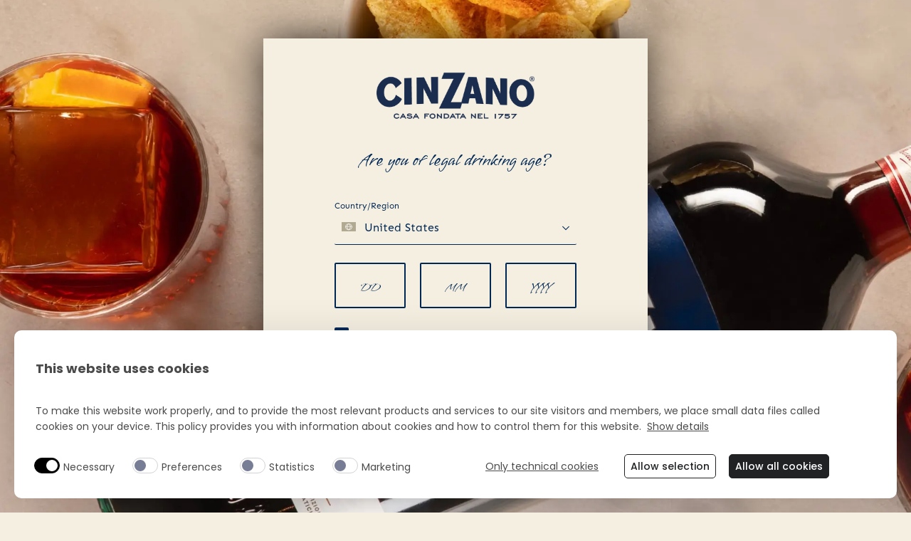

--- FILE ---
content_type: text/html; charset=UTF-8
request_url: https://www.cinzano.com/es-ar/proceso-de-elaboracion/vino-espumante/
body_size: 25938
content:
<!DOCTYPE html>
<html lang="es-ar">
	<head>
		<meta charset="utf-8">
		<meta http-equiv="X-UA-Compatible" content="IE=edge">
		<meta http-equiv="Content-Type" content="text/html; charset=UTF-8" />
		<meta name="viewport" content="width=device-width, initial-scale=1.0">

		
        		<link rel="stylesheet" href="/app/themes/campari-wdf/assets/stylesheets/main.css">

    <script src="/app/themes/campari-wdf/assets/javascripts/jquery.js"></script>
    
        <style id="vh-trick"></style>
        <style id="header-sizes"></style>
        
                    
              <script>

        document.addEventListener('DOMContentLoaded', function () {
          if (isLegalPage()) {
            //console.log("Legal page detected");
            removeBlur();
            removeAgeGate();
          }
        });

        function getCookie(cname) {
          let name = cname + "=";
          let decodedCookie = decodeURIComponent(document.cookie);
          let ca = decodedCookie.split(';');
          for(let i = 0; i <ca.length; i++) {
            let c = ca[i];
            while (c.charAt(0) == ' ') {
              c = c.substring(1);
            }
            if (c.indexOf(name) == 0) {
              return c.substring(name.length, c.length);
            }
          }
          return "";
        }
        function removeBlur(){
          if((getCookie('age-gate-ok') && document.getElementById('mainwprapper'))|| isLegalPage()){
            document.getElementById('mainwprapper').classList.remove('_blur');
          }
        }
        function removeAgeGate(){
          if((getCookie('age-gate-ok') && document.getElementById('site_age_gate') )|| isLegalPage()){
            document.getElementById('site_age_gate').remove();
          }
        }

        function isLegalPage() {
          const policyURL = "";
          const termsConditionsURL = "";
          const path = window.location.pathname;
          const parts = path.split('/').filter(part => part !== '');
          const lastPart = parts.pop();
          return (lastPart === policyURL || lastPart === termsConditionsURL);
        }

      </script>
              <script src="/app/themes/campari-wdf/assets/javascripts/mainMutationObserver.js"></script>
          
    <style>
  :root {
    /* Colors */
  --tc-color-c1: #001833;
  --tc-color-c2: #002855;
  --tc-color-c3: #335377;
  --tc-color-c4: #BFB6A5;
  --tc-color-c5: #DED3C0;
  --tc-color-c6: #EFE4CE;
  --tc-color-c7: #F5EFE2;
  --tc-color-c8: #BA0C2F;
  --tc-color-c9: #76232F;
  --tc-color-c10: #333F48;
  --tc-color-c11: #868686;
  --tc-color-c12: #E3E3E3;
  --tc-color-success: #2EB62C;
  --tc-color-danger: #B71C1C;
  
  --tc-color-black: #000000;
  --tc-color-white: #ffffff;
  /* Gradients */
  --tc-gradient-g1-from: transparent;
  --tc-gradient-g1-to: #002855;
  --tc-gradient-g1-deg: 90deg;
  --tc-gradient-g2-deg: 0deg;
  --tc-gradient-g3-deg: 0deg;
  --tc-gradient-g4-deg: 0deg;
  
  /* Spacings */
  --tc-spacing-xs-mobile: 5px;
  --tc-spacing-xs-tablet: 5px;
  --tc-spacing-xs-desktop: 10px;
  --tc-spacing-sm-mobile: 30px;
  --tc-spacing-sm-tablet: 25px;
  --tc-spacing-sm-desktop: 20px;
  --tc-spacing-md-mobile: 70px;
  --tc-spacing-md-tablet: 60px;
  --tc-spacing-md-desktop: 50px;
  --tc-spacing-lg-mobile: 160px;
  --tc-spacing-lg-tablet: 150px;
  --tc-spacing-lg-desktop: 140px;
  --tc-spacing-xl-mobile: 210px;
  --tc-spacing-xl-tablet: 200px;
  --tc-spacing-xl-desktop: 190px;
  
  /* CTAs */
  --tc-cta-font-size-desktop: 16px;
  --tc-cta-font-size-tablet: 16px;
  --tc-cta-font-size-mobile: 16px;
  --tc-cta-padding-v: 18px;
  --tc-cta-padding-h: 36px;
  --tc-cta-min-width: 120px;
  --tc-cta-border-radius: 40px;
  --tc-cta-primary-color-default: #ffffff;
  --tc-cta-primary-color-hover: #ffffff;
  --tc-cta-primary-color-active: #ffffff;
  --tc-cta-primary-color-disabled: #E3E3E3;
  --tc-cta-primary-bg-default: #002855;
  --tc-cta-primary-bg-hover: #001833;
  --tc-cta-primary-bg-active: #002855;
  --tc-cta-primary-bg-disabled: #868686;
  --tc-cta-primary-border-default: #002855;
  --tc-cta-primary-border-hover: #001833;
  --tc-cta-primary-border-active: #002855;
  --tc-cta-primary-border-disabled: #868686;
  --tc-cta-primary-variant-color-default: #002855;
  --tc-cta-primary-variant-color-hover: #002855;
  --tc-cta-primary-variant-color-active: #002855;
  --tc-cta-primary-variant-color-disabled: #868686;
  --tc-cta-primary-variant-bg-default: #ffffff;
  --tc-cta-primary-variant-bg-hover: #ffffff;
  --tc-cta-primary-variant-bg-active: #ffffff;
  --tc-cta-primary-variant-bg-disabled: #ffffff;
  --tc-cta-primary-variant-border-default: #002855;
  --tc-cta-primary-variant-border-hover: #002855;
  --tc-cta-primary-variant-border-active: #002855;
  --tc-cta-primary-variant-border-disabled: #868686;
  --tc-cta-secondary-color-default: #002855;
  --tc-cta-secondary-color-hover: #002855;
  --tc-cta-secondary-color-active: #002855;
  --tc-cta-secondary-color-disabled: #E3E3E3;
  --tc-cta-secondary-bg-default: #EFE4CE;
  --tc-cta-secondary-bg-hover: #DED3C0;
  --tc-cta-secondary-bg-active: #EFE4CE;
  --tc-cta-secondary-bg-disabled: #868686;
  --tc-cta-secondary-border-default: transparent;
  --tc-cta-secondary-border-hover: transparent;
  --tc-cta-secondary-border-active: transparent;
  --tc-cta-secondary-border-disabled: transparent;
  --tc-cta-secondary-variant-color-default: #333F48;
  --tc-cta-secondary-variant-color-hover: #ffffff;
  --tc-cta-secondary-variant-color-active: #ffffff;
  --tc-cta-secondary-variant-color-disabled: #F5EFE2;
  --tc-cta-secondary-variant-bg-default: transparent;
  --tc-cta-secondary-variant-bg-hover: #335377;
  --tc-cta-secondary-variant-bg-active: #EFE4CE;
  --tc-cta-secondary-variant-bg-disabled: transparent;
  --tc-cta-secondary-variant-border-default: #333F48;
  --tc-cta-secondary-variant-border-hover: #335377;
  --tc-cta-secondary-variant-border-active: #EFE4CE;
  --tc-cta-secondary-variant-border-disabled: #F5EFE2;
  --tc-cta-tertiary-color-default: #002855;
  --tc-cta-tertiary-color-hover: #002855;
  --tc-cta-tertiary-color-active: #002855;
  --tc-cta-tertiary-color-disabled: #868686;
  --tc-cta-tertiary-bg-default: transparent;
  --tc-cta-tertiary-bg-hover: transparent;
  --tc-cta-tertiary-bg-active: transparent;
  --tc-cta-tertiary-bg-disabled: transparent;
  --tc-cta-tertiary-border-default: transparent;
  --tc-cta-tertiary-border-hover: transparent;
  --tc-cta-tertiary-border-active: transparent;
  --tc-cta-tertiary-border-disabled: transparent;
  --tc-cta-tertiary-variant-color-default: #ffffff;
  --tc-cta-tertiary-variant-color-hover: #ffffff;
  --tc-cta-tertiary-variant-color-active: #ffffff;
  --tc-cta-tertiary-variant-color-disabled: #868686;
  --tc-cta-tertiary-variant-bg-default: transparent;
  --tc-cta-tertiary-variant-bg-hover: transparent;
  --tc-cta-tertiary-variant-bg-active: transparent;
  --tc-cta-tertiary-variant-bg-disabled: transparent;
  --tc-cta-tertiary-variant-border-default: transparent;
  --tc-cta-tertiary-variant-border-hover: transparent;
  --tc-cta-tertiary-variant-border-active: transparent;
  --tc-cta-tertiary-variant-border-disabled: transparent;
  /* Inputs */
  --tc-inputs-font-weight: 400;
  --tc-inputs-border-width: 1px;
  --tc-inputs-placeholder-color-default: #BA0C2F;
  --tc-inputs-text-color-default: #000000;
  --tc-inputs-background-color-default: transparent;
  --tc-inputs-border-color-default: #000000;
  --tc-inputs-border-color-focus: #335377;
  /* Typography */
  --tc-h1-font-size-desktop: 118px;
  --tc-h1-font-size-tablet: 102px;
  --tc-h1-font-size-mobile: 67px;
  --tc-h2-font-size-desktop: 84px;
  --tc-h2-font-size-tablet: 72px;
  --tc-h2-font-size-mobile: 51px;
  --tc-h3-font-size-desktop: 60px;
  --tc-h3-font-size-tablet: 50px;
  --tc-h3-font-size-mobile: 38px;
  --tc-h4-font-size-desktop: 41px;
  --tc-h4-font-size-tablet: 36px;
  --tc-h4-font-size-mobile: 28px;
  --tc-h4-letter-spacing: 0.25;
  --tc-h5-font-size-desktop: 30px;
  --tc-h5-font-size-tablet: 25px;
  --tc-h5-font-size-mobile: 20px;
  --tc-h6-font-size-desktop: 24px;
  --tc-h6-font-size-tablet: 21px;
  --tc-h6-font-size-mobile: 18px;
  --tc-body-font-size-desktop: 21px;
  --tc-body-font-size-tablet: 18px;
  --tc-body-font-size-mobile: 16px;
  --tc-body-letter-spacing: 0.5;
  --tc-caption-font-size-desktop: 14px;
  --tc-caption-font-size-tablet: 12.5px;
  --tc-caption-font-size-mobile: 12px;
  --tc-caption-letter-spacing: 0.5;
  --tc-overline-font-size-desktop: 10px;
  --tc-overline-font-size-tablet: 9px;
  --tc-overline-font-size-mobile: 8px;
  --tc-overline-letter-spacing: 1.5;
  --tc-strong-font-weight: 700;
  }
  </style>    
    <script>
      window.urlUtil = JSON.parse('{"home_url":"https:\/\/www.cinzano.com","base_url":"https:\/\/www.cinzano.com","page_name":"vino-espumante","parent_title":"proceso-de-elaboracion","ajax_url":"https:\/\/www.cinzano.com\/wp\/wp-admin\/admin-ajax.php"}');
      window.langUtil = JSON.parse('{"current":"es-ar","wpml":{"en":{"code":"en","id":"1","english_name":"English","native_name":"International","major":"1","active":"1","default_locale":"en","encode_url":"0","tag":"en","display_name":"International","url":"https:\/\/www.cinzano.com","translated_name":"International"},"en-us":{"code":"en-us","id":"71","english_name":"English - US","native_name":"English - US","major":"0","active":"1","default_locale":"en_US","encode_url":"0","tag":"en-us","display_name":"English - US","url":"https:\/\/www.cinzano.com\/en-us","translated_name":"English - US"},"ja-jp":{"code":"ja-jp","id":"69","english_name":"Japanese - JP","native_name":"Japanese","major":"0","active":"1","default_locale":"ja_JP","encode_url":"0","tag":"ja-jp","display_name":"Japanese","url":"https:\/\/www.cinzano.com\/ja-jp","translated_name":"Japanese"},"es-ar":{"code":"es-ar","id":"70","english_name":"Spanish - AR","native_name":"Spanish - AR","major":"0","active":"1","default_locale":"es_ARG","encode_url":"0","tag":"es-ar","display_name":"Spanish - AR","url":"https:\/\/www.cinzano.com\/es-ar","translated_name":"Spanish - AR"},"es-es":{"code":"es-es","id":"68","english_name":"Spanish - ES","native_name":"Spanish - ES","major":"0","active":"1","default_locale":"es_ESP","encode_url":"0","tag":"es-es","display_name":"Spanish - ES","url":"https:\/\/www.cinzano.com\/es-es","translated_name":"Spanish - ES"}},"complete_locale":"es_arg","curr_lang":"es-ar","default_lang":"en"}');
    </script>

    <!-- Google Tag Manager -->
<script>(function(w,d,s,l,i){w[l]=w[l]||[];w[l].push({'gtm.start':
new Date().getTime(),event:'gtm.js'});var f=d.getElementsByTagName(s)[0],
j=d.createElement(s),dl=l!='dataLayer'?'&l='+l:'';j.async=true;j.src=
'https://www.googletagmanager.com/gtm.js?id='+i+dl;f.parentNode.insertBefore(j,f);
})(window,document,'script','dataLayer','GTM-MRM639R');</script>
<!-- End Google Tag Manager -->

<script defer id="ageGateBypass" src="/wdf-common/age-gate-bypass/agegatebypass.js" data-domain-path="cinzano.com" data-cookieconsent="ignore"></script>

        <link rel="preload" as="image" href="https://www.cinzano.com/app/themes/campari-wdf/assets/images/placeholderbg.webp" fetchpriority="high" alt="placeholder">

    <meta name='robots' content='index, follow, max-image-preview:large, max-snippet:-1, max-video-preview:-1' />
	<style>img:is([sizes="auto" i], [sizes^="auto," i]) { contain-intrinsic-size: 3000px 1500px }</style>
	<link rel="alternate" hreflang="en" href="https://www.cinzano.com/our-production-process/sparkling-wine/" />
<link rel="alternate" hreflang="en-us" href="https://www.cinzano.com/en-us/our-production-process/sparkling-wine/" />
<link rel="alternate" hreflang="ja-jp" href="https://www.cinzano.com/ja-jp/our-production-process/sparkling-wine/" />
<link rel="alternate" hreflang="es-ar" href="https://www.cinzano.com/es-ar/proceso-de-elaboracion/vino-espumante/" />
<link rel="alternate" hreflang="es-es" href="https://www.cinzano.com/es-es/proceso-de-elaboracion/vino-espumoso/" />
<link rel="alternate" hreflang="x-default" href="https://www.cinzano.com/our-production-process/sparkling-wine/" />

	<!-- This site is optimized with the Yoast SEO plugin v24.9 - https://yoast.com/wordpress/plugins/seo/ -->
	<title>Elaboración de nuestros vinos espumantes | Cinzano</title>
	<meta name="description" content="Los vinos espumantes Cinzano se hacen con sabiduría y pasión. Descubrí cómo nuestro Método Charmat crea los sabores y aromas de nuestros productos." />
	<meta property="og:locale" content="es_ES" />
	<meta property="og:type" content="article" />
	<meta property="og:title" content="Elaboración de nuestros vinos espumantes | Cinzano" />
	<meta property="og:description" content="Los vinos espumantes Cinzano se hacen con sabiduría y pasión. Descubrí cómo nuestro Método Charmat crea los sabores y aromas de nuestros productos." />
	<meta property="og:url" content="https://www.cinzano.com/es-ar/proceso-de-elaboracion/vino-espumante/" />
	<meta property="og:site_name" content="Cinzano" />
	<meta property="article:modified_time" content="2024-06-21T15:19:55+00:00" />
	<meta name="twitter:card" content="summary_large_image" />
	<!-- / Yoast SEO plugin. -->


<style id='classic-theme-styles-inline-css' type='text/css'>
/*! This file is auto-generated */
.wp-block-button__link{color:#fff;background-color:#32373c;border-radius:9999px;box-shadow:none;text-decoration:none;padding:calc(.667em + 2px) calc(1.333em + 2px);font-size:1.125em}.wp-block-file__button{background:#32373c;color:#fff;text-decoration:none}
</style>
<style id='global-styles-inline-css' type='text/css'>
:root{--wp--preset--aspect-ratio--square: 1;--wp--preset--aspect-ratio--4-3: 4/3;--wp--preset--aspect-ratio--3-4: 3/4;--wp--preset--aspect-ratio--3-2: 3/2;--wp--preset--aspect-ratio--2-3: 2/3;--wp--preset--aspect-ratio--16-9: 16/9;--wp--preset--aspect-ratio--9-16: 9/16;--wp--preset--color--black: #000000;--wp--preset--color--cyan-bluish-gray: #abb8c3;--wp--preset--color--white: #ffffff;--wp--preset--color--pale-pink: #f78da7;--wp--preset--color--vivid-red: #cf2e2e;--wp--preset--color--luminous-vivid-orange: #ff6900;--wp--preset--color--luminous-vivid-amber: #fcb900;--wp--preset--color--light-green-cyan: #7bdcb5;--wp--preset--color--vivid-green-cyan: #00d084;--wp--preset--color--pale-cyan-blue: #8ed1fc;--wp--preset--color--vivid-cyan-blue: #0693e3;--wp--preset--color--vivid-purple: #9b51e0;--wp--preset--gradient--vivid-cyan-blue-to-vivid-purple: linear-gradient(135deg,rgba(6,147,227,1) 0%,rgb(155,81,224) 100%);--wp--preset--gradient--light-green-cyan-to-vivid-green-cyan: linear-gradient(135deg,rgb(122,220,180) 0%,rgb(0,208,130) 100%);--wp--preset--gradient--luminous-vivid-amber-to-luminous-vivid-orange: linear-gradient(135deg,rgba(252,185,0,1) 0%,rgba(255,105,0,1) 100%);--wp--preset--gradient--luminous-vivid-orange-to-vivid-red: linear-gradient(135deg,rgba(255,105,0,1) 0%,rgb(207,46,46) 100%);--wp--preset--gradient--very-light-gray-to-cyan-bluish-gray: linear-gradient(135deg,rgb(238,238,238) 0%,rgb(169,184,195) 100%);--wp--preset--gradient--cool-to-warm-spectrum: linear-gradient(135deg,rgb(74,234,220) 0%,rgb(151,120,209) 20%,rgb(207,42,186) 40%,rgb(238,44,130) 60%,rgb(251,105,98) 80%,rgb(254,248,76) 100%);--wp--preset--gradient--blush-light-purple: linear-gradient(135deg,rgb(255,206,236) 0%,rgb(152,150,240) 100%);--wp--preset--gradient--blush-bordeaux: linear-gradient(135deg,rgb(254,205,165) 0%,rgb(254,45,45) 50%,rgb(107,0,62) 100%);--wp--preset--gradient--luminous-dusk: linear-gradient(135deg,rgb(255,203,112) 0%,rgb(199,81,192) 50%,rgb(65,88,208) 100%);--wp--preset--gradient--pale-ocean: linear-gradient(135deg,rgb(255,245,203) 0%,rgb(182,227,212) 50%,rgb(51,167,181) 100%);--wp--preset--gradient--electric-grass: linear-gradient(135deg,rgb(202,248,128) 0%,rgb(113,206,126) 100%);--wp--preset--gradient--midnight: linear-gradient(135deg,rgb(2,3,129) 0%,rgb(40,116,252) 100%);--wp--preset--font-size--small: 13px;--wp--preset--font-size--medium: 20px;--wp--preset--font-size--large: 36px;--wp--preset--font-size--x-large: 42px;--wp--preset--spacing--20: 0.44rem;--wp--preset--spacing--30: 0.67rem;--wp--preset--spacing--40: 1rem;--wp--preset--spacing--50: 1.5rem;--wp--preset--spacing--60: 2.25rem;--wp--preset--spacing--70: 3.38rem;--wp--preset--spacing--80: 5.06rem;--wp--preset--shadow--natural: 6px 6px 9px rgba(0, 0, 0, 0.2);--wp--preset--shadow--deep: 12px 12px 50px rgba(0, 0, 0, 0.4);--wp--preset--shadow--sharp: 6px 6px 0px rgba(0, 0, 0, 0.2);--wp--preset--shadow--outlined: 6px 6px 0px -3px rgba(255, 255, 255, 1), 6px 6px rgba(0, 0, 0, 1);--wp--preset--shadow--crisp: 6px 6px 0px rgba(0, 0, 0, 1);}:where(.is-layout-flex){gap: 0.5em;}:where(.is-layout-grid){gap: 0.5em;}body .is-layout-flex{display: flex;}.is-layout-flex{flex-wrap: wrap;align-items: center;}.is-layout-flex > :is(*, div){margin: 0;}body .is-layout-grid{display: grid;}.is-layout-grid > :is(*, div){margin: 0;}:where(.wp-block-columns.is-layout-flex){gap: 2em;}:where(.wp-block-columns.is-layout-grid){gap: 2em;}:where(.wp-block-post-template.is-layout-flex){gap: 1.25em;}:where(.wp-block-post-template.is-layout-grid){gap: 1.25em;}.has-black-color{color: var(--wp--preset--color--black) !important;}.has-cyan-bluish-gray-color{color: var(--wp--preset--color--cyan-bluish-gray) !important;}.has-white-color{color: var(--wp--preset--color--white) !important;}.has-pale-pink-color{color: var(--wp--preset--color--pale-pink) !important;}.has-vivid-red-color{color: var(--wp--preset--color--vivid-red) !important;}.has-luminous-vivid-orange-color{color: var(--wp--preset--color--luminous-vivid-orange) !important;}.has-luminous-vivid-amber-color{color: var(--wp--preset--color--luminous-vivid-amber) !important;}.has-light-green-cyan-color{color: var(--wp--preset--color--light-green-cyan) !important;}.has-vivid-green-cyan-color{color: var(--wp--preset--color--vivid-green-cyan) !important;}.has-pale-cyan-blue-color{color: var(--wp--preset--color--pale-cyan-blue) !important;}.has-vivid-cyan-blue-color{color: var(--wp--preset--color--vivid-cyan-blue) !important;}.has-vivid-purple-color{color: var(--wp--preset--color--vivid-purple) !important;}.has-black-background-color{background-color: var(--wp--preset--color--black) !important;}.has-cyan-bluish-gray-background-color{background-color: var(--wp--preset--color--cyan-bluish-gray) !important;}.has-white-background-color{background-color: var(--wp--preset--color--white) !important;}.has-pale-pink-background-color{background-color: var(--wp--preset--color--pale-pink) !important;}.has-vivid-red-background-color{background-color: var(--wp--preset--color--vivid-red) !important;}.has-luminous-vivid-orange-background-color{background-color: var(--wp--preset--color--luminous-vivid-orange) !important;}.has-luminous-vivid-amber-background-color{background-color: var(--wp--preset--color--luminous-vivid-amber) !important;}.has-light-green-cyan-background-color{background-color: var(--wp--preset--color--light-green-cyan) !important;}.has-vivid-green-cyan-background-color{background-color: var(--wp--preset--color--vivid-green-cyan) !important;}.has-pale-cyan-blue-background-color{background-color: var(--wp--preset--color--pale-cyan-blue) !important;}.has-vivid-cyan-blue-background-color{background-color: var(--wp--preset--color--vivid-cyan-blue) !important;}.has-vivid-purple-background-color{background-color: var(--wp--preset--color--vivid-purple) !important;}.has-black-border-color{border-color: var(--wp--preset--color--black) !important;}.has-cyan-bluish-gray-border-color{border-color: var(--wp--preset--color--cyan-bluish-gray) !important;}.has-white-border-color{border-color: var(--wp--preset--color--white) !important;}.has-pale-pink-border-color{border-color: var(--wp--preset--color--pale-pink) !important;}.has-vivid-red-border-color{border-color: var(--wp--preset--color--vivid-red) !important;}.has-luminous-vivid-orange-border-color{border-color: var(--wp--preset--color--luminous-vivid-orange) !important;}.has-luminous-vivid-amber-border-color{border-color: var(--wp--preset--color--luminous-vivid-amber) !important;}.has-light-green-cyan-border-color{border-color: var(--wp--preset--color--light-green-cyan) !important;}.has-vivid-green-cyan-border-color{border-color: var(--wp--preset--color--vivid-green-cyan) !important;}.has-pale-cyan-blue-border-color{border-color: var(--wp--preset--color--pale-cyan-blue) !important;}.has-vivid-cyan-blue-border-color{border-color: var(--wp--preset--color--vivid-cyan-blue) !important;}.has-vivid-purple-border-color{border-color: var(--wp--preset--color--vivid-purple) !important;}.has-vivid-cyan-blue-to-vivid-purple-gradient-background{background: var(--wp--preset--gradient--vivid-cyan-blue-to-vivid-purple) !important;}.has-light-green-cyan-to-vivid-green-cyan-gradient-background{background: var(--wp--preset--gradient--light-green-cyan-to-vivid-green-cyan) !important;}.has-luminous-vivid-amber-to-luminous-vivid-orange-gradient-background{background: var(--wp--preset--gradient--luminous-vivid-amber-to-luminous-vivid-orange) !important;}.has-luminous-vivid-orange-to-vivid-red-gradient-background{background: var(--wp--preset--gradient--luminous-vivid-orange-to-vivid-red) !important;}.has-very-light-gray-to-cyan-bluish-gray-gradient-background{background: var(--wp--preset--gradient--very-light-gray-to-cyan-bluish-gray) !important;}.has-cool-to-warm-spectrum-gradient-background{background: var(--wp--preset--gradient--cool-to-warm-spectrum) !important;}.has-blush-light-purple-gradient-background{background: var(--wp--preset--gradient--blush-light-purple) !important;}.has-blush-bordeaux-gradient-background{background: var(--wp--preset--gradient--blush-bordeaux) !important;}.has-luminous-dusk-gradient-background{background: var(--wp--preset--gradient--luminous-dusk) !important;}.has-pale-ocean-gradient-background{background: var(--wp--preset--gradient--pale-ocean) !important;}.has-electric-grass-gradient-background{background: var(--wp--preset--gradient--electric-grass) !important;}.has-midnight-gradient-background{background: var(--wp--preset--gradient--midnight) !important;}.has-small-font-size{font-size: var(--wp--preset--font-size--small) !important;}.has-medium-font-size{font-size: var(--wp--preset--font-size--medium) !important;}.has-large-font-size{font-size: var(--wp--preset--font-size--large) !important;}.has-x-large-font-size{font-size: var(--wp--preset--font-size--x-large) !important;}
:where(.wp-block-post-template.is-layout-flex){gap: 1.25em;}:where(.wp-block-post-template.is-layout-grid){gap: 1.25em;}
:where(.wp-block-columns.is-layout-flex){gap: 2em;}:where(.wp-block-columns.is-layout-grid){gap: 2em;}
:root :where(.wp-block-pullquote){font-size: 1.5em;line-height: 1.6;}
</style>
<link rel='stylesheet' id='extension-admin-styles-css' href='https://www.cinzano.com/app/themes/campari-wdf/includes/extensions/css/admin-styles.css' type='text/css' media='all' />
<link rel='stylesheet' id='extension-extension-css' href='https://www.cinzano.com/app/themes/campari-wdf/includes/extensions/css/extension.css' type='text/css' media='all' />
<script type="text/javascript" id="wpml-cookie-js-extra">
/* <![CDATA[ */
var wpml_cookies = {"wp-wpml_current_language":{"value":"es-ar","expires":1,"path":"\/"}};
var wpml_cookies = {"wp-wpml_current_language":{"value":"es-ar","expires":1,"path":"\/"}};
/* ]]> */
</script>
<script type="text/javascript" src="https://www.cinzano.com/app/plugins/sitepress-multilingual-cms/res/js/cookies/language-cookie.js?ver=476000" id="wpml-cookie-js" defer="defer" data-wp-strategy="defer"></script>
<link rel="https://api.w.org/" href="https://www.cinzano.com/es-ar/wp-json/" /><link rel="alternate" title="JSON" type="application/json" href="https://www.cinzano.com/es-ar/wp-json/wp/v2/pages/2945" /><link rel="EditURI" type="application/rsd+xml" title="RSD" href="https://www.cinzano.com/wp/xmlrpc.php?rsd" />
<meta name="generator" content="WordPress 6.7.4" />
<link rel='shortlink' href='https://www.cinzano.com/es-ar/?p=2945' />
<script type="application/ld+json" id="wdf-schema-markup">[{"@context":"https:\/\/schema.org","@type":"Organization","name":"","url":"https:\/\/www.cinzano.com\/es-ar\/","logo":"https:\/\/www.cinzano.com\/app\/uploads\/2023\/05\/cinzano_blue_logo_v2.png","sameAs":["https:\/\/www.instagram.com\/cinzanoargentina\/"]},{"@context":"https:\/\/schema.org\/","@type":"WebSite","description":null,"name":"","url":"https:\/\/www.cinzano.com\/es-ar\/"}]</script><link rel="canonical" href="https://www.cinzano.com/es-ar/proceso-de-elaboracion/vino-espumante/" />
<script type="application/ld+json" id="wdf-schema-breadcrump-markup">{"@context":"http://schema.org","@type":"BreadcrumbList","itemListElement":[{"@type":"ListItem","position":1,"name":"Home","item":"https://www.cinzano.com/es-ar/"},{"@type":"ListItem","position":2,"name":"Proceso De Elaboracion","item":"https://www.cinzano.com/es-ar/proceso-de-elaboracion/"},{"@type":"ListItem","position":3,"name":"Vino Espumante","item":"https://www.cinzano.com/es-ar/proceso-de-elaboracion/vino-espumante/"}]}</script><link rel="icon" href="https://www.cinzano.com/app/uploads/2023/08/cropped-favicon-1-32x32.png" sizes="32x32" />
<link rel="icon" href="https://www.cinzano.com/app/uploads/2023/08/cropped-favicon-1-192x192.png" sizes="192x192" />
<link rel="apple-touch-icon" href="https://www.cinzano.com/app/uploads/2023/08/cropped-favicon-1-180x180.png" />
<meta name="msapplication-TileImage" content="https://www.cinzano.com/app/uploads/2023/08/cropped-favicon-1-270x270.png" />
		<style type="text/css" id="wp-custom-css">
			.sn_block_video_player .sn_block_video_player_inner video {
    display: block;
    height: 100%;
    width: 100%;
    object-fit: cover;
}		</style>
		

  </head>
	<body class="page-template page-template-templates page-template-tpl-timeline page-template-templatestpl-timeline-php page page-id-2945 page-child parent-pageid-2960  wdfsite-parent-our-production-process wdfsite-page-sparkling-wine" data-module="dom-ready">
                                





  
    
    
    
    
  
  
    
    
    
    
    
    
    
    
    
    
    
    
    
    
    
    
    
    
    
    
    
    
    
    
    
    
    
    
    
    
    
    
    
    
    
    
    
    
    
    
    
    
    
    
    
    
    
    
    
    
    
    
    
    
    
    
    
    
    
    
    
    
    
    
    
    
    
    
    
    
    
    
    
    
    
    
    
    
    
    
    
    
    
    
    
    
    
    
    
    
    
    
    
    
    
    
    
    
    
    
    
    
    
    
    
    
    
    
    
    
    
    
    
    
    
    
    
    
    
    
    
    
    
    
    
    
    
    
    
    
    
    
    
    
    
    
    
    
    
    
    
    
    
    
    
    
    
    
    
    
    
    
    
    
    
    
    
    
    
    
    
    
    
    
    
    
    
    
    
    
    
    
    
    
    
    
    
    
    
    
    
    
    
    
    
    
    
    
    
    
    
    
    
    
    
    
    
    
    
    
    
    
    
    
    
    
    
    
    
    
    
    
    
    
    
    
    
    
    
    
    
    
    
    
    
    
    
    
  

<section id="site_age_gate" class="sn_age_gate sn_age_gate--squared"
        data-module="age-gate-v3"
        data-module-args="{
    wpmlLang: 'es-ar',
    layout: 'Smart: (All the previous ones, based on country code)',
    countries: &#x7B;&#x20;&#x20;&#x20;&#x20;&#x20;&#x20;&#x20;&#x20;&#x20;&#x20;&#x20;&#x20;&#x20;&#x20;&#x20;&#x20;&#x20;&#x20;&#x20;&#x20;&#x20;&#x20;&#x20;&#x20;&#x20;&#x20;&#x20;&#x20;&#x20;&#x20;&#x20;&#x20;&#x20;&#x20;&#x20;&#x20;&#x20;&#x20;&#x20;&#x20;&#x20;&#x20;&#x20;&#x20;&#x20;&#x20;&#x20;&#x20;&#x20;&#x20;&#x20;&#x20;&#x20;&#x20;&#x20;&#x20;&#x20;&#x20;&#x20;&#x20;&#x20;&#x20;&#x20;&#x20;&#x20;&#x20;&#x20;&#x20;&#x20;&#x20;&#x20;&#x20;&#x20;&#x20;&#x20;&#x20;&#x20;&#x20;&#x20;&#x20;&#x20;&#x20;&#x20;&#x20;&#x20;&#x20;&#x20;&#x20;&#x20;&#x20;&#x20;&#x20;&#x20;&#x20;&#x20;&#x20;&#x20;&#x20;&#x20;&#x20;&#x20;&#x20;&#x20;&#x20;&#x20;&#x20;&#x20;&#x20;&#x20;&#x20;&#x20;&#x20;&#x20;&#x20;&#x20;&#x20;&#x20;&#x20;&#x20;&#x20;&#x20;&#x20;&#x20;&#x20;&#x20;&#x20;&#x20;&#x20;&#x20;&#x20;&#x20;&#x20;&#x20;&#x20;&#x20;&#x20;&#x20;&#x20;&#x20;&#x20;&#x20;&#x20;&#x20;&#x20;&#x20;&#x20;&#x20;&#x20;&#x20;&#x20;&#x20;&#x20;&#x20;&#x20;&#x20;&#x20;&#x20;&#x20;&#x20;&#x20;&#x20;&#x20;&#x20;&#x20;&#x20;&#x20;&#x20;&#x20;&#x20;&#x20;&#x20;&#x20;&#x20;&#x20;&#x20;&#x20;&#x20;&#x20;&#x20;&#x20;&#x20;&#x20;&#x20;&#x20;&#x20;&#x20;&#x20;&#x20;&#x20;&#x20;&#x20;&#x20;&#x20;&#x20;&#x20;&#x20;&#x20;&#x20;&#x20;&#x20;&#x20;&#x20;&#x20;&#x20;&#x20;&#x20;&#x20;&#x20;&#x20;&#x20;&#x20;&#x20;&#x20;&#x20;&#x20;&#x20;&#x20;&#x20;&#x20;&#x20;&#x20;&#x20;&#x20;&#x20;&#x20;&#x20;&#x20;&#x20;&#x20;&#x20;&#x20;&#x20;&#x20;&#x20;&#x20;&#x20;&#x20;&#x20;&#x20;&#x20;&#x20;&#x20;&#x20;&#x20;&#x20;&#x20;&#x20;&#x20;&#x20;&#x20;&#x20;&#x20;&#x20;&#x20;&#x20;&#x20;&#x20;&#x20;&#x20;&#x20;&#x20;&#x20;&#x20;&#x20;&#x20;&#x20;&#x20;&#x20;&#x20;&#x20;&#x20;&#x20;&#x20;&#x20;&#x20;&#x20;&#x20;&#x20;&#x20;&#x20;&#x20;&#x20;&#x20;&#x20;&#x20;&#x20;&#x20;&#x20;&#x20;&#x20;&#x20;&#x20;&#x20;&#x20;&#x20;&#x20;&#x20;&#x20;&#x20;&#x20;&#x20;&#x20;&#x20;&#x20;&#x20;&#x20;&#x20;&#x20;&#x20;&#x20;&#x20;&#x20;&#x20;&#x20;&#x20;&#x20;&#x20;&#x20;&#x20;&#x20;&#x20;&#x20;&#x20;&#x20;&#x20;&#x20;&#x20;&#x20;&#x20;&#x20;&#x20;&#x20;&#x20;&#x20;&#x20;&#x20;&#x20;&#x20;&#x20;&#x20;&#x20;&#x20;&#x20;&#x20;&#x20;&#x20;&#x20;&#x20;&#x20;&#x20;&#x20;&#x20;&#x20;&#x20;&#x20;&#x20;&#x20;&#x20;&#x20;&#x20;&#x20;&#x20;&#x20;&#x20;&#x20;&#x20;&#x20;&#x20;&#x20;&#x20;&#x20;&#x20;&#x20;&#x20;&#x20;&#x20;&#x20;&#x20;&#x20;&#x20;&#x20;&#x20;&#x20;&#x20;&#x20;&#x20;&#x20;&#x20;&#x20;&#x20;&#x20;&#x20;&#x20;&#x20;&#x20;&#x20;&#x20;&#x20;&#x20;&#x20;&#x20;&#x20;&#x20;&#x20;&#x20;&#x20;&#x20;&#x20;&#x20;&#x20;&#x20;&#x20;&#x20;&#x20;&#x20;&#x20;&#x20;&#x20;&#x20;&#x20;&#x20;&#x20;&#x20;&#x20;&#x20;&#x20;&#x20;&#x20;&#x20;&#x20;&#x20;&#x20;&#x20;&#x20;&#x20;&#x20;&#x20;&#x20;&#x20;&#x20;&#x20;&#x20;&#x20;&#x20;&#x20;&#x20;&#x20;&#x20;&#x20;&#x20;&#x20;&#x20;&#x20;&#x20;&#x20;&#x20;&#x20;&#x20;&#x20;&#x20;&#x20;&#x20;&#x20;&#x20;&#x20;&#x20;&#x20;&#x20;&#x20;&#x20;&#x20;&#x20;&#x20;&#x20;&#x20;&#x20;&#x20;&#x20;&#x20;&#x20;&#x20;&#x20;&#x20;&#x20;&#x20;&#x20;&#x20;&#x20;&#x20;&#x20;&#x20;&#x20;&#x20;&#x20;&#x20;&#x20;&#x20;&#x20;&#x20;&#x20;&#x20;&#x20;&#x20;&#x20;&#x20;&#x20;&#x20;&#x20;&#x20;&#x20;&#x20;&#x20;&#x20;&#x20;&#x20;&#x20;&#x20;&#x20;&#x20;&#x20;&#x20;&#x20;&#x20;&#x20;&#x20;&#x20;&#x20;&#x20;&#x20;&#x20;&#x20;&#x20;&#x20;&#x20;&#x20;&#x20;&#x20;&#x20;&#x20;&#x20;&#x20;&#x20;&#x20;&#x20;&#x20;&#x20;&#x20;&#x20;&#x20;&#x20;&#x20;&#x20;&#x20;&#x20;&#x20;&#x20;&#x20;&#x20;&#x20;&#x20;&#x20;&#x20;&#x20;&#x20;&#x20;&#x20;&#x20;&#x20;&#x20;&#x20;&#x20;&#x20;&#x20;&#x20;&#x20;&#x20;&#x20;&#x20;&#x20;&#x20;&#x20;&#x20;&#x20;&#x20;&#x20;&#x20;&#x20;&#x20;&#x20;&#x20;&#x20;&#x20;&#x20;&#x20;&#x20;&#x20;&#x20;&#x20;&#x20;&#x20;&#x20;&#x20;&#x20;&#x20;&#x20;&#x20;&#x20;&#x20;&#x20;&#x20;&#x20;&#x20;&#x20;&#x20;&#x20;&#x20;&#x20;&#x20;&#x20;&#x20;&#x20;&#x20;&#x20;&#x20;&#x20;&#x20;&#x20;&#x20;&#x20;&#x20;&#x20;&#x20;&#x20;&#x20;&#x20;&#x20;&#x20;&#x20;&#x20;&#x20;&#x20;&#x20;&#x20;&#x20;&#x20;&#x20;&#x20;&#x20;&#x20;&#x20;&#x20;&#x20;&#x20;&#x20;&#x20;&#x20;&#x20;&#x20;&#x20;&#x20;&#x20;&#x20;&#x20;&#x20;&#x20;&#x20;&#x20;&#x20;&#x20;&#x20;&#x20;&#x20;&#x20;&#x20;&#x20;&#x20;&#x20;&#x20;&#x20;&#x20;&#x20;&#x20;&#x20;&#x20;&#x20;&#x20;&#x20;&#x20;&#x20;&#x20;&#x20;&#x20;&#x20;&#x20;&#x20;&#x20;&#x20;&#x20;&#x20;&#x20;&#x20;&#x20;&#x20;&#x20;&#x20;&#x20;&#x20;&#x20;&#x20;&#x20;&#x20;&#x20;&#x20;&#x20;&#x20;&#x20;&#x20;&#x20;&#x20;&#x20;&#x20;&#x20;&#x20;&#x20;&#x20;&#x20;&#x20;&#x20;&#x20;&#x20;&#x20;&#x20;&#x20;&#x20;&#x20;&#x20;&#x20;&#x20;&#x20;&#x20;&#x20;&#x20;&#x20;&#x20;&#x20;&#x20;&#x20;&#x20;&#x20;&#x20;&#x20;&#x20;&#x20;&#x20;&#x20;&#x20;&#x20;&#x20;&#x20;&#x20;&#x20;&#x20;&#x20;&#x20;&#x20;&#x20;&#x20;&#x20;&#x20;&#x20;&#x20;&#x20;&#x20;&#x20;&#x20;&#x20;&#x20;&#x20;&#x20;&#x20;&#x20;&#x20;&#x20;&#x20;&#x20;&#x20;&#x20;&#x20;&#x20;&#x20;&#x20;&#x20;&#x20;&#x20;&#x20;&#x20;&#x20;&#x20;&#x20;&#x20;&#x20;&#x20;&#x20;&#x20;&#x20;&#x20;&#x20;&#x20;&#x20;&#x20;&#x20;&#x20;&#x20;&#x20;&#x20;&#x20;&#x20;&#x20;&#x20;&#x20;&#x20;&#x20;&#x20;&#x20;&#x20;&#x20;&#x20;&#x20;&#x20;&#x20;&#x20;&#x20;&#x20;&#x20;&#x20;&#x20;&#x20;&#x20;&#x20;&#x20;&#x20;&#x20;&#x20;&#x20;&#x20;&#x20;&#x20;&#x20;&#x20;&#x20;&#x20;&#x20;&#x20;&#x20;&#x20;&#x20;&#x20;&#x20;&#x20;&#x20;&#x20;&#x20;&#x20;&#x20;&#x20;&#x20;&#x20;&#x20;&#x20;&#x20;&#x20;&#x20;&#x20;&#x20;&#x20;&#x20;&#x20;&#x20;&#x20;&#x20;&#x20;&#x20;&#x20;&#x20;&#x20;&#x20;&#x20;&#x20;&#x20;&#x20;&#x20;&#x20;&#x20;&#x20;&#x20;&#x20;&#x20;&#x20;&#x20;&#x20;&#x20;&#x20;&#x20;&#x20;&#x20;&#x20;&#x20;&#x20;&#x20;&#x20;&#x20;&#x20;&#x20;&#x20;&#x20;&#x20;&#x20;&#x20;&#x20;&#x20;&#x20;&#x20;&#x20;&#x20;&#x20;&#x20;&#x20;&#x20;&#x20;&#x20;&#x20;&#x20;&#x20;&#x20;&#x20;&#x20;&#x0A;&#x20;&#x20;&#x20;&#x20;ar&#x3A;&#x20;&#x7B;&#x0A;&#x20;&#x20;&#x20;&#x20;&#x20;&#x20;&#x20;&#x20;name&#x3A;&#x20;&#x27;Argentina&#x27;,&#x0A;&#x20;&#x20;&#x20;&#x20;format&#x3A;&#x20;&#x27;dd&#x2F;mm&#x2F;YYYY&#x27;,&#x0A;&#x20;&#x20;&#x20;&#x20;linked_localizations&#x3A;&#x20;&#x27;&#x5B;&#x7B;&quot;value&quot;&#x3A;&quot;es-ar&quot;,&quot;label&quot;&#x3A;&quot;Spanish&#x20;-&#x20;AR&#x20;&#x28;es_ARG&#x29;&quot;&#x7D;&#x5D;&#x27;&#x0A;&#x20;&#x20;&#x20;&#x20;&#x7D;,&#x0A;&#x20;&#x20;&#x0A;&#x20;&#x20;&#x20;&#x20;international&#x3A;&#x20;&#x7B;&#x0A;&#x20;&#x20;&#x20;&#x20;&#x20;&#x20;&#x20;&#x20;name&#x3A;&#x20;&#x27;International&#x27;,&#x0A;&#x20;&#x20;&#x20;&#x20;format&#x3A;&#x20;&#x27;dd&#x2F;mm&#x2F;YYYY&#x27;,&#x0A;&#x20;&#x20;&#x20;&#x20;linked_localizations&#x3A;&#x20;&#x27;&#x5B;&#x7B;&quot;value&quot;&#x3A;&quot;en&quot;,&quot;label&quot;&#x3A;&quot;subsite&#x3A;&#x20;international&quot;&#x7D;&#x5D;&#x27;&#x0A;&#x20;&#x20;&#x20;&#x20;&#x7D;,&#x0A;&#x20;&#x20;&#x0A;&#x20;&#x20;&#x20;&#x20;jp&#x3A;&#x20;&#x7B;&#x0A;&#x20;&#x20;&#x20;&#x20;&#x20;&#x20;&#x20;&#x20;name&#x3A;&#x20;&#x27;Japan&#x27;,&#x0A;&#x20;&#x20;&#x20;&#x20;format&#x3A;&#x20;&#x27;dd&#x2F;mm&#x2F;YYYY&#x27;,&#x0A;&#x20;&#x20;&#x20;&#x20;linked_localizations&#x3A;&#x20;&#x27;&#x5B;&#x7B;&quot;value&quot;&#x3A;&quot;ja-jp&quot;,&quot;label&quot;&#x3A;&quot;Japanese&#x20;&#x28;ja_JP&#x29;&quot;&#x7D;&#x5D;&#x27;&#x0A;&#x20;&#x20;&#x20;&#x20;&#x7D;,&#x0A;&#x20;&#x20;&#x0A;&#x20;&#x20;&#x20;&#x20;es&#x3A;&#x20;&#x7B;&#x0A;&#x20;&#x20;&#x20;&#x20;&#x20;&#x20;&#x20;&#x20;name&#x3A;&#x20;&#x27;Spain&#x27;,&#x0A;&#x20;&#x20;&#x20;&#x20;format&#x3A;&#x20;&#x27;dd&#x2F;mm&#x2F;YYYY&#x27;,&#x0A;&#x20;&#x20;&#x20;&#x20;linked_localizations&#x3A;&#x20;&#x27;&#x5B;&#x7B;&quot;value&quot;&#x3A;&quot;es-es&quot;,&quot;label&quot;&#x3A;&quot;Spanish&#x20;-&#x20;ES&#x20;&#x28;es_ESP&#x29;&quot;&#x7D;&#x5D;&#x27;&#x0A;&#x20;&#x20;&#x20;&#x20;&#x7D;,&#x0A;&#x20;&#x20;&#x0A;&#x20;&#x20;&#x20;&#x20;us&#x3A;&#x20;&#x7B;&#x0A;&#x20;&#x20;&#x20;&#x20;&#x20;&#x20;&#x20;&#x20;name&#x3A;&#x20;&#x27;United&#x20;States&#x27;,&#x0A;&#x20;&#x20;&#x20;&#x20;format&#x3A;&#x20;&#x27;dd&#x2F;mm&#x2F;YYYY&#x27;,&#x0A;&#x20;&#x20;&#x20;&#x20;linked_localizations&#x3A;&#x20;&#x27;&#x5B;&#x7B;&quot;value&quot;&#x3A;&quot;en-us&quot;,&quot;label&quot;&#x3A;&quot;English&#x20;-&#x20;US&#x20;&#x28;en_US&#x29;&quot;&#x7D;&#x5D;&#x27;&#x0A;&#x20;&#x20;&#x20;&#x20;&#x7D;,&#x0A;&#x20;&#x20;&#x0A;&#x20;&#x20;&#x20;&#x20;af&#x3A;&#x20;&#x7B;&#x0A;&#x20;&#x20;&#x20;&#x20;&#x20;&#x20;&#x20;&#x20;name&#x3A;&#x20;&#x27;Afghanistan&#x27;,&#x0A;&#x20;&#x20;&#x20;&#x20;format&#x3A;&#x20;&#x27;YYYY&#x2F;mm&#x2F;dd&#x27;&#x0A;&#x20;&#x20;&#x20;&#x20;&#x7D;,&#x0A;&#x20;&#x20;&#x0A;&#x20;&#x20;&#x20;&#x20;al&#x3A;&#x20;&#x7B;&#x0A;&#x20;&#x20;&#x20;&#x20;&#x20;&#x20;&#x20;&#x20;name&#x3A;&#x20;&#x27;Albania&#x27;,&#x0A;&#x20;&#x20;&#x20;&#x20;format&#x3A;&#x20;&#x27;YYYY&#x2F;mm&#x2F;dd&#x27;&#x0A;&#x20;&#x20;&#x20;&#x20;&#x7D;,&#x0A;&#x20;&#x20;&#x0A;&#x20;&#x20;&#x20;&#x20;dz&#x3A;&#x20;&#x7B;&#x0A;&#x20;&#x20;&#x20;&#x20;&#x20;&#x20;&#x20;&#x20;name&#x3A;&#x20;&#x27;Algeria&#x27;,&#x0A;&#x20;&#x20;&#x20;&#x20;format&#x3A;&#x20;&#x27;YYYY&#x2F;mm&#x2F;dd&#x27;&#x0A;&#x20;&#x20;&#x20;&#x20;&#x7D;,&#x0A;&#x20;&#x20;&#x0A;&#x20;&#x20;&#x20;&#x20;as&#x3A;&#x20;&#x7B;&#x0A;&#x20;&#x20;&#x20;&#x20;&#x20;&#x20;&#x20;&#x20;name&#x3A;&#x20;&#x27;American&#x20;Samoa&#x27;,&#x0A;&#x20;&#x20;&#x20;&#x20;format&#x3A;&#x20;&#x27;YYYY&#x2F;mm&#x2F;dd&#x27;&#x0A;&#x20;&#x20;&#x20;&#x20;&#x7D;,&#x0A;&#x20;&#x20;&#x0A;&#x20;&#x20;&#x20;&#x20;ad&#x3A;&#x20;&#x7B;&#x0A;&#x20;&#x20;&#x20;&#x20;&#x20;&#x20;&#x20;&#x20;name&#x3A;&#x20;&#x27;Andorra&#x27;,&#x0A;&#x20;&#x20;&#x20;&#x20;format&#x3A;&#x20;&#x27;YYYY&#x2F;mm&#x2F;dd&#x27;&#x0A;&#x20;&#x20;&#x20;&#x20;&#x7D;,&#x0A;&#x20;&#x20;&#x0A;&#x20;&#x20;&#x20;&#x20;ao&#x3A;&#x20;&#x7B;&#x0A;&#x20;&#x20;&#x20;&#x20;&#x20;&#x20;&#x20;&#x20;name&#x3A;&#x20;&#x27;Angola&#x27;,&#x0A;&#x20;&#x20;&#x20;&#x20;format&#x3A;&#x20;&#x27;YYYY&#x2F;mm&#x2F;dd&#x27;&#x0A;&#x20;&#x20;&#x20;&#x20;&#x7D;,&#x0A;&#x20;&#x20;&#x0A;&#x20;&#x20;&#x20;&#x20;ai&#x3A;&#x20;&#x7B;&#x0A;&#x20;&#x20;&#x20;&#x20;&#x20;&#x20;&#x20;&#x20;name&#x3A;&#x20;&#x27;Anguilla&#x27;,&#x0A;&#x20;&#x20;&#x20;&#x20;format&#x3A;&#x20;&#x27;YYYY&#x2F;mm&#x2F;dd&#x27;&#x0A;&#x20;&#x20;&#x20;&#x20;&#x7D;,&#x0A;&#x20;&#x20;&#x0A;&#x20;&#x20;&#x20;&#x20;ag&#x3A;&#x20;&#x7B;&#x0A;&#x20;&#x20;&#x20;&#x20;&#x20;&#x20;&#x20;&#x20;name&#x3A;&#x20;&#x27;Antigua&#x20;&amp;&#x20;Barbuda&#x27;,&#x0A;&#x20;&#x20;&#x20;&#x20;format&#x3A;&#x20;&#x27;YYYY&#x2F;mm&#x2F;dd&#x27;&#x0A;&#x20;&#x20;&#x20;&#x20;&#x7D;,&#x0A;&#x20;&#x20;&#x0A;&#x20;&#x20;&#x20;&#x20;am&#x3A;&#x20;&#x7B;&#x0A;&#x20;&#x20;&#x20;&#x20;&#x20;&#x20;&#x20;&#x20;name&#x3A;&#x20;&#x27;Armenia&#x27;,&#x0A;&#x20;&#x20;&#x20;&#x20;format&#x3A;&#x20;&#x27;YYYY&#x2F;mm&#x2F;dd&#x27;&#x0A;&#x20;&#x20;&#x20;&#x20;&#x7D;,&#x0A;&#x20;&#x20;&#x0A;&#x20;&#x20;&#x20;&#x20;aw&#x3A;&#x20;&#x7B;&#x0A;&#x20;&#x20;&#x20;&#x20;&#x20;&#x20;&#x20;&#x20;name&#x3A;&#x20;&#x27;Aruba&#x27;,&#x0A;&#x20;&#x20;&#x20;&#x20;format&#x3A;&#x20;&#x27;YYYY&#x2F;mm&#x2F;dd&#x27;&#x0A;&#x20;&#x20;&#x20;&#x20;&#x7D;,&#x0A;&#x20;&#x20;&#x0A;&#x20;&#x20;&#x20;&#x20;au&#x3A;&#x20;&#x7B;&#x0A;&#x20;&#x20;&#x20;&#x20;&#x20;&#x20;&#x20;&#x20;name&#x3A;&#x20;&#x27;Australia&#x27;,&#x0A;&#x20;&#x20;&#x20;&#x20;format&#x3A;&#x20;&#x27;YYYY&#x2F;mm&#x2F;dd&#x27;&#x0A;&#x20;&#x20;&#x20;&#x20;&#x7D;,&#x0A;&#x20;&#x20;&#x0A;&#x20;&#x20;&#x20;&#x20;at&#x3A;&#x20;&#x7B;&#x0A;&#x20;&#x20;&#x20;&#x20;&#x20;&#x20;&#x20;&#x20;name&#x3A;&#x20;&#x27;Austria&#x27;,&#x0A;&#x20;&#x20;&#x20;&#x20;format&#x3A;&#x20;&#x27;YYYY&#x2F;mm&#x2F;dd&#x27;&#x0A;&#x20;&#x20;&#x20;&#x20;&#x7D;,&#x0A;&#x20;&#x20;&#x0A;&#x20;&#x20;&#x20;&#x20;az&#x3A;&#x20;&#x7B;&#x0A;&#x20;&#x20;&#x20;&#x20;&#x20;&#x20;&#x20;&#x20;name&#x3A;&#x20;&#x27;Azerbaijan&#x27;,&#x0A;&#x20;&#x20;&#x20;&#x20;format&#x3A;&#x20;&#x27;YYYY&#x2F;mm&#x2F;dd&#x27;&#x0A;&#x20;&#x20;&#x20;&#x20;&#x7D;,&#x0A;&#x20;&#x20;&#x0A;&#x20;&#x20;&#x20;&#x20;bs&#x3A;&#x20;&#x7B;&#x0A;&#x20;&#x20;&#x20;&#x20;&#x20;&#x20;&#x20;&#x20;name&#x3A;&#x20;&#x27;Bahamas&#x27;,&#x0A;&#x20;&#x20;&#x20;&#x20;format&#x3A;&#x20;&#x27;YYYY&#x2F;mm&#x2F;dd&#x27;&#x0A;&#x20;&#x20;&#x20;&#x20;&#x7D;,&#x0A;&#x20;&#x20;&#x0A;&#x20;&#x20;&#x20;&#x20;bh&#x3A;&#x20;&#x7B;&#x0A;&#x20;&#x20;&#x20;&#x20;&#x20;&#x20;&#x20;&#x20;name&#x3A;&#x20;&#x27;Bahrain&#x27;,&#x0A;&#x20;&#x20;&#x20;&#x20;format&#x3A;&#x20;&#x27;YYYY&#x2F;mm&#x2F;dd&#x27;&#x0A;&#x20;&#x20;&#x20;&#x20;&#x7D;,&#x0A;&#x20;&#x20;&#x0A;&#x20;&#x20;&#x20;&#x20;bd&#x3A;&#x20;&#x7B;&#x0A;&#x20;&#x20;&#x20;&#x20;&#x20;&#x20;&#x20;&#x20;name&#x3A;&#x20;&#x27;Bangladesh&#x27;,&#x0A;&#x20;&#x20;&#x20;&#x20;format&#x3A;&#x20;&#x27;YYYY&#x2F;mm&#x2F;dd&#x27;&#x0A;&#x20;&#x20;&#x20;&#x20;&#x7D;,&#x0A;&#x20;&#x20;&#x0A;&#x20;&#x20;&#x20;&#x20;bb&#x3A;&#x20;&#x7B;&#x0A;&#x20;&#x20;&#x20;&#x20;&#x20;&#x20;&#x20;&#x20;name&#x3A;&#x20;&#x27;Barbados&#x27;,&#x0A;&#x20;&#x20;&#x20;&#x20;format&#x3A;&#x20;&#x27;YYYY&#x2F;mm&#x2F;dd&#x27;&#x0A;&#x20;&#x20;&#x20;&#x20;&#x7D;,&#x0A;&#x20;&#x20;&#x0A;&#x20;&#x20;&#x20;&#x20;by&#x3A;&#x20;&#x7B;&#x0A;&#x20;&#x20;&#x20;&#x20;&#x20;&#x20;&#x20;&#x20;name&#x3A;&#x20;&#x27;Belarus&#x27;,&#x0A;&#x20;&#x20;&#x20;&#x20;format&#x3A;&#x20;&#x27;YYYY&#x2F;mm&#x2F;dd&#x27;&#x0A;&#x20;&#x20;&#x20;&#x20;&#x7D;,&#x0A;&#x20;&#x20;&#x0A;&#x20;&#x20;&#x20;&#x20;be&#x3A;&#x20;&#x7B;&#x0A;&#x20;&#x20;&#x20;&#x20;&#x20;&#x20;&#x20;&#x20;name&#x3A;&#x20;&#x27;Belgium&#x27;,&#x0A;&#x20;&#x20;&#x20;&#x20;format&#x3A;&#x20;&#x27;YYYY&#x2F;mm&#x2F;dd&#x27;&#x0A;&#x20;&#x20;&#x20;&#x20;&#x7D;,&#x0A;&#x20;&#x20;&#x0A;&#x20;&#x20;&#x20;&#x20;bz&#x3A;&#x20;&#x7B;&#x0A;&#x20;&#x20;&#x20;&#x20;&#x20;&#x20;&#x20;&#x20;name&#x3A;&#x20;&#x27;Belize&#x27;,&#x0A;&#x20;&#x20;&#x20;&#x20;format&#x3A;&#x20;&#x27;YYYY&#x2F;mm&#x2F;dd&#x27;&#x0A;&#x20;&#x20;&#x20;&#x20;&#x7D;,&#x0A;&#x20;&#x20;&#x0A;&#x20;&#x20;&#x20;&#x20;bj&#x3A;&#x20;&#x7B;&#x0A;&#x20;&#x20;&#x20;&#x20;&#x20;&#x20;&#x20;&#x20;name&#x3A;&#x20;&#x27;Benin&#x27;,&#x0A;&#x20;&#x20;&#x20;&#x20;format&#x3A;&#x20;&#x27;YYYY&#x2F;mm&#x2F;dd&#x27;&#x0A;&#x20;&#x20;&#x20;&#x20;&#x7D;,&#x0A;&#x20;&#x20;&#x0A;&#x20;&#x20;&#x20;&#x20;bm&#x3A;&#x20;&#x7B;&#x0A;&#x20;&#x20;&#x20;&#x20;&#x20;&#x20;&#x20;&#x20;name&#x3A;&#x20;&#x27;Bermuda&#x27;,&#x0A;&#x20;&#x20;&#x20;&#x20;format&#x3A;&#x20;&#x27;YYYY&#x2F;mm&#x2F;dd&#x27;&#x0A;&#x20;&#x20;&#x20;&#x20;&#x7D;,&#x0A;&#x20;&#x20;&#x0A;&#x20;&#x20;&#x20;&#x20;bt&#x3A;&#x20;&#x7B;&#x0A;&#x20;&#x20;&#x20;&#x20;&#x20;&#x20;&#x20;&#x20;name&#x3A;&#x20;&#x27;Bhutan&#x27;,&#x0A;&#x20;&#x20;&#x20;&#x20;format&#x3A;&#x20;&#x27;YYYY&#x2F;mm&#x2F;dd&#x27;&#x0A;&#x20;&#x20;&#x20;&#x20;&#x7D;,&#x0A;&#x20;&#x20;&#x0A;&#x20;&#x20;&#x20;&#x20;bo&#x3A;&#x20;&#x7B;&#x0A;&#x20;&#x20;&#x20;&#x20;&#x20;&#x20;&#x20;&#x20;name&#x3A;&#x20;&#x27;Bolivia&#x27;,&#x0A;&#x20;&#x20;&#x20;&#x20;format&#x3A;&#x20;&#x27;YYYY&#x2F;mm&#x2F;dd&#x27;&#x0A;&#x20;&#x20;&#x20;&#x20;&#x7D;,&#x0A;&#x20;&#x20;&#x0A;&#x20;&#x20;&#x20;&#x20;ba&#x3A;&#x20;&#x7B;&#x0A;&#x20;&#x20;&#x20;&#x20;&#x20;&#x20;&#x20;&#x20;name&#x3A;&#x20;&#x27;Bosnia&#x20;&amp;&#x20;Herzegovina&#x27;,&#x0A;&#x20;&#x20;&#x20;&#x20;format&#x3A;&#x20;&#x27;YYYY&#x2F;mm&#x2F;dd&#x27;&#x0A;&#x20;&#x20;&#x20;&#x20;&#x7D;,&#x0A;&#x20;&#x20;&#x0A;&#x20;&#x20;&#x20;&#x20;bw&#x3A;&#x20;&#x7B;&#x0A;&#x20;&#x20;&#x20;&#x20;&#x20;&#x20;&#x20;&#x20;name&#x3A;&#x20;&#x27;Botswana&#x27;,&#x0A;&#x20;&#x20;&#x20;&#x20;format&#x3A;&#x20;&#x27;YYYY&#x2F;mm&#x2F;dd&#x27;&#x0A;&#x20;&#x20;&#x20;&#x20;&#x7D;,&#x0A;&#x20;&#x20;&#x0A;&#x20;&#x20;&#x20;&#x20;br&#x3A;&#x20;&#x7B;&#x0A;&#x20;&#x20;&#x20;&#x20;&#x20;&#x20;&#x20;&#x20;name&#x3A;&#x20;&#x27;Brazil&#x27;,&#x0A;&#x20;&#x20;&#x20;&#x20;format&#x3A;&#x20;&#x27;YYYY&#x2F;mm&#x2F;dd&#x27;&#x0A;&#x20;&#x20;&#x20;&#x20;&#x7D;,&#x0A;&#x20;&#x20;&#x0A;&#x20;&#x20;&#x20;&#x20;vg&#x3A;&#x20;&#x7B;&#x0A;&#x20;&#x20;&#x20;&#x20;&#x20;&#x20;&#x20;&#x20;name&#x3A;&#x20;&#x27;British&#x20;Virgin&#x20;Islands&#x27;,&#x0A;&#x20;&#x20;&#x20;&#x20;format&#x3A;&#x20;&#x27;YYYY&#x2F;mm&#x2F;dd&#x27;&#x0A;&#x20;&#x20;&#x20;&#x20;&#x7D;,&#x0A;&#x20;&#x20;&#x0A;&#x20;&#x20;&#x20;&#x20;bn&#x3A;&#x20;&#x7B;&#x0A;&#x20;&#x20;&#x20;&#x20;&#x20;&#x20;&#x20;&#x20;name&#x3A;&#x20;&#x27;Brunei&#x27;,&#x0A;&#x20;&#x20;&#x20;&#x20;format&#x3A;&#x20;&#x27;YYYY&#x2F;mm&#x2F;dd&#x27;&#x0A;&#x20;&#x20;&#x20;&#x20;&#x7D;,&#x0A;&#x20;&#x20;&#x0A;&#x20;&#x20;&#x20;&#x20;bg&#x3A;&#x20;&#x7B;&#x0A;&#x20;&#x20;&#x20;&#x20;&#x20;&#x20;&#x20;&#x20;name&#x3A;&#x20;&#x27;Bulgaria&#x27;,&#x0A;&#x20;&#x20;&#x20;&#x20;format&#x3A;&#x20;&#x27;YYYY&#x2F;mm&#x2F;dd&#x27;&#x0A;&#x20;&#x20;&#x20;&#x20;&#x7D;,&#x0A;&#x20;&#x20;&#x0A;&#x20;&#x20;&#x20;&#x20;bf&#x3A;&#x20;&#x7B;&#x0A;&#x20;&#x20;&#x20;&#x20;&#x20;&#x20;&#x20;&#x20;name&#x3A;&#x20;&#x27;Burkina&#x20;Faso&#x27;,&#x0A;&#x20;&#x20;&#x20;&#x20;format&#x3A;&#x20;&#x27;YYYY&#x2F;mm&#x2F;dd&#x27;&#x0A;&#x20;&#x20;&#x20;&#x20;&#x7D;,&#x0A;&#x20;&#x20;&#x0A;&#x20;&#x20;&#x20;&#x20;bi&#x3A;&#x20;&#x7B;&#x0A;&#x20;&#x20;&#x20;&#x20;&#x20;&#x20;&#x20;&#x20;name&#x3A;&#x20;&#x27;Burundi&#x27;,&#x0A;&#x20;&#x20;&#x20;&#x20;format&#x3A;&#x20;&#x27;YYYY&#x2F;mm&#x2F;dd&#x27;&#x0A;&#x20;&#x20;&#x20;&#x20;&#x7D;,&#x0A;&#x20;&#x20;&#x0A;&#x20;&#x20;&#x20;&#x20;kh&#x3A;&#x20;&#x7B;&#x0A;&#x20;&#x20;&#x20;&#x20;&#x20;&#x20;&#x20;&#x20;name&#x3A;&#x20;&#x27;Cambodia&#x27;,&#x0A;&#x20;&#x20;&#x20;&#x20;format&#x3A;&#x20;&#x27;YYYY&#x2F;mm&#x2F;dd&#x27;&#x0A;&#x20;&#x20;&#x20;&#x20;&#x7D;,&#x0A;&#x20;&#x20;&#x0A;&#x20;&#x20;&#x20;&#x20;cm&#x3A;&#x20;&#x7B;&#x0A;&#x20;&#x20;&#x20;&#x20;&#x20;&#x20;&#x20;&#x20;name&#x3A;&#x20;&#x27;Cameroon&#x27;,&#x0A;&#x20;&#x20;&#x20;&#x20;format&#x3A;&#x20;&#x27;YYYY&#x2F;mm&#x2F;dd&#x27;&#x0A;&#x20;&#x20;&#x20;&#x20;&#x7D;,&#x0A;&#x20;&#x20;&#x0A;&#x20;&#x20;&#x20;&#x20;ca&#x3A;&#x20;&#x7B;&#x0A;&#x20;&#x20;&#x20;&#x20;&#x20;&#x20;&#x20;&#x20;name&#x3A;&#x20;&#x27;Canada&#x27;,&#x0A;&#x20;&#x20;&#x20;&#x20;format&#x3A;&#x20;&#x27;YYYY&#x2F;mm&#x2F;dd&#x27;&#x0A;&#x20;&#x20;&#x20;&#x20;&#x7D;,&#x0A;&#x20;&#x20;&#x0A;&#x20;&#x20;&#x20;&#x20;cv&#x3A;&#x20;&#x7B;&#x0A;&#x20;&#x20;&#x20;&#x20;&#x20;&#x20;&#x20;&#x20;name&#x3A;&#x20;&#x27;Cape&#x20;Verde&#x27;,&#x0A;&#x20;&#x20;&#x20;&#x20;format&#x3A;&#x20;&#x27;YYYY&#x2F;mm&#x2F;dd&#x27;&#x0A;&#x20;&#x20;&#x20;&#x20;&#x7D;,&#x0A;&#x20;&#x20;&#x0A;&#x20;&#x20;&#x20;&#x20;ky&#x3A;&#x20;&#x7B;&#x0A;&#x20;&#x20;&#x20;&#x20;&#x20;&#x20;&#x20;&#x20;name&#x3A;&#x20;&#x27;Cayman&#x20;Islands&#x27;,&#x0A;&#x20;&#x20;&#x20;&#x20;format&#x3A;&#x20;&#x27;YYYY&#x2F;mm&#x2F;dd&#x27;&#x0A;&#x20;&#x20;&#x20;&#x20;&#x7D;,&#x0A;&#x20;&#x20;&#x0A;&#x20;&#x20;&#x20;&#x20;cf&#x3A;&#x20;&#x7B;&#x0A;&#x20;&#x20;&#x20;&#x20;&#x20;&#x20;&#x20;&#x20;name&#x3A;&#x20;&#x27;Central&#x20;African&#x20;Republic&#x27;,&#x0A;&#x20;&#x20;&#x20;&#x20;format&#x3A;&#x20;&#x27;YYYY&#x2F;mm&#x2F;dd&#x27;&#x0A;&#x20;&#x20;&#x20;&#x20;&#x7D;,&#x0A;&#x20;&#x20;&#x0A;&#x20;&#x20;&#x20;&#x20;td&#x3A;&#x20;&#x7B;&#x0A;&#x20;&#x20;&#x20;&#x20;&#x20;&#x20;&#x20;&#x20;name&#x3A;&#x20;&#x27;Chad&#x27;,&#x0A;&#x20;&#x20;&#x20;&#x20;format&#x3A;&#x20;&#x27;YYYY&#x2F;mm&#x2F;dd&#x27;&#x0A;&#x20;&#x20;&#x20;&#x20;&#x7D;,&#x0A;&#x20;&#x20;&#x0A;&#x20;&#x20;&#x20;&#x20;cl&#x3A;&#x20;&#x7B;&#x0A;&#x20;&#x20;&#x20;&#x20;&#x20;&#x20;&#x20;&#x20;name&#x3A;&#x20;&#x27;Chile&#x27;,&#x0A;&#x20;&#x20;&#x20;&#x20;format&#x3A;&#x20;&#x27;YYYY&#x2F;mm&#x2F;dd&#x27;&#x0A;&#x20;&#x20;&#x20;&#x20;&#x7D;,&#x0A;&#x20;&#x20;&#x0A;&#x20;&#x20;&#x20;&#x20;cn&#x3A;&#x20;&#x7B;&#x0A;&#x20;&#x20;&#x20;&#x20;&#x20;&#x20;&#x20;&#x20;name&#x3A;&#x20;&#x27;China&#x27;,&#x0A;&#x20;&#x20;&#x20;&#x20;format&#x3A;&#x20;&#x27;YYYY&#x2F;mm&#x2F;dd&#x27;&#x0A;&#x20;&#x20;&#x20;&#x20;&#x7D;,&#x0A;&#x20;&#x20;&#x0A;&#x20;&#x20;&#x20;&#x20;cx&#x3A;&#x20;&#x7B;&#x0A;&#x20;&#x20;&#x20;&#x20;&#x20;&#x20;&#x20;&#x20;name&#x3A;&#x20;&#x27;Christmas&#x20;Island&#x27;,&#x0A;&#x20;&#x20;&#x20;&#x20;format&#x3A;&#x20;&#x27;YYYY&#x2F;mm&#x2F;dd&#x27;&#x0A;&#x20;&#x20;&#x20;&#x20;&#x7D;,&#x0A;&#x20;&#x20;&#x0A;&#x20;&#x20;&#x20;&#x20;cc&#x3A;&#x20;&#x7B;&#x0A;&#x20;&#x20;&#x20;&#x20;&#x20;&#x20;&#x20;&#x20;name&#x3A;&#x20;&#x27;Cocos&#x20;&#x28;Keeling&#x29;&#x20;Islands&#x27;,&#x0A;&#x20;&#x20;&#x20;&#x20;format&#x3A;&#x20;&#x27;YYYY&#x2F;mm&#x2F;dd&#x27;&#x0A;&#x20;&#x20;&#x20;&#x20;&#x7D;,&#x0A;&#x20;&#x20;&#x0A;&#x20;&#x20;&#x20;&#x20;co&#x3A;&#x20;&#x7B;&#x0A;&#x20;&#x20;&#x20;&#x20;&#x20;&#x20;&#x20;&#x20;name&#x3A;&#x20;&#x27;Colombia&#x27;,&#x0A;&#x20;&#x20;&#x20;&#x20;format&#x3A;&#x20;&#x27;YYYY&#x2F;mm&#x2F;dd&#x27;&#x0A;&#x20;&#x20;&#x20;&#x20;&#x7D;,&#x0A;&#x20;&#x20;&#x0A;&#x20;&#x20;&#x20;&#x20;km&#x3A;&#x20;&#x7B;&#x0A;&#x20;&#x20;&#x20;&#x20;&#x20;&#x20;&#x20;&#x20;name&#x3A;&#x20;&#x27;Comoros&#x27;,&#x0A;&#x20;&#x20;&#x20;&#x20;format&#x3A;&#x20;&#x27;YYYY&#x2F;mm&#x2F;dd&#x27;&#x0A;&#x20;&#x20;&#x20;&#x20;&#x7D;,&#x0A;&#x20;&#x20;&#x0A;&#x20;&#x20;&#x20;&#x20;cg&#x3A;&#x20;&#x7B;&#x0A;&#x20;&#x20;&#x20;&#x20;&#x20;&#x20;&#x20;&#x20;name&#x3A;&#x20;&#x27;Congo&#x20;-&#x20;Brazzaville&#x27;,&#x0A;&#x20;&#x20;&#x20;&#x20;format&#x3A;&#x20;&#x27;YYYY&#x2F;mm&#x2F;dd&#x27;&#x0A;&#x20;&#x20;&#x20;&#x20;&#x7D;,&#x0A;&#x20;&#x20;&#x0A;&#x20;&#x20;&#x20;&#x20;cd&#x3A;&#x20;&#x7B;&#x0A;&#x20;&#x20;&#x20;&#x20;&#x20;&#x20;&#x20;&#x20;name&#x3A;&#x20;&#x27;Congo&#x20;-&#x20;Kinshasa&#x27;,&#x0A;&#x20;&#x20;&#x20;&#x20;format&#x3A;&#x20;&#x27;YYYY&#x2F;mm&#x2F;dd&#x27;&#x0A;&#x20;&#x20;&#x20;&#x20;&#x7D;,&#x0A;&#x20;&#x20;&#x0A;&#x20;&#x20;&#x20;&#x20;ck&#x3A;&#x20;&#x7B;&#x0A;&#x20;&#x20;&#x20;&#x20;&#x20;&#x20;&#x20;&#x20;name&#x3A;&#x20;&#x27;Cook&#x20;Islands&#x27;,&#x0A;&#x20;&#x20;&#x20;&#x20;format&#x3A;&#x20;&#x27;YYYY&#x2F;mm&#x2F;dd&#x27;&#x0A;&#x20;&#x20;&#x20;&#x20;&#x7D;,&#x0A;&#x20;&#x20;&#x0A;&#x20;&#x20;&#x20;&#x20;cr&#x3A;&#x20;&#x7B;&#x0A;&#x20;&#x20;&#x20;&#x20;&#x20;&#x20;&#x20;&#x20;name&#x3A;&#x20;&#x27;Costa&#x20;Rica&#x27;,&#x0A;&#x20;&#x20;&#x20;&#x20;format&#x3A;&#x20;&#x27;YYYY&#x2F;mm&#x2F;dd&#x27;&#x0A;&#x20;&#x20;&#x20;&#x20;&#x7D;,&#x0A;&#x20;&#x20;&#x0A;&#x20;&#x20;&#x20;&#x20;hr&#x3A;&#x20;&#x7B;&#x0A;&#x20;&#x20;&#x20;&#x20;&#x20;&#x20;&#x20;&#x20;name&#x3A;&#x20;&#x27;Croatia&#x27;,&#x0A;&#x20;&#x20;&#x20;&#x20;format&#x3A;&#x20;&#x27;YYYY&#x2F;mm&#x2F;dd&#x27;&#x0A;&#x20;&#x20;&#x20;&#x20;&#x7D;,&#x0A;&#x20;&#x20;&#x0A;&#x20;&#x20;&#x20;&#x20;cu&#x3A;&#x20;&#x7B;&#x0A;&#x20;&#x20;&#x20;&#x20;&#x20;&#x20;&#x20;&#x20;name&#x3A;&#x20;&#x27;Cuba&#x27;,&#x0A;&#x20;&#x20;&#x20;&#x20;format&#x3A;&#x20;&#x27;YYYY&#x2F;mm&#x2F;dd&#x27;&#x0A;&#x20;&#x20;&#x20;&#x20;&#x7D;,&#x0A;&#x20;&#x20;&#x0A;&#x20;&#x20;&#x20;&#x20;cy&#x3A;&#x20;&#x7B;&#x0A;&#x20;&#x20;&#x20;&#x20;&#x20;&#x20;&#x20;&#x20;name&#x3A;&#x20;&#x27;Cyprus&#x27;,&#x0A;&#x20;&#x20;&#x20;&#x20;format&#x3A;&#x20;&#x27;YYYY&#x2F;mm&#x2F;dd&#x27;&#x0A;&#x20;&#x20;&#x20;&#x20;&#x7D;,&#x0A;&#x20;&#x20;&#x0A;&#x20;&#x20;&#x20;&#x20;cz&#x3A;&#x20;&#x7B;&#x0A;&#x20;&#x20;&#x20;&#x20;&#x20;&#x20;&#x20;&#x20;name&#x3A;&#x20;&#x27;Czechia&#x27;,&#x0A;&#x20;&#x20;&#x20;&#x20;format&#x3A;&#x20;&#x27;YYYY&#x2F;mm&#x2F;dd&#x27;&#x0A;&#x20;&#x20;&#x20;&#x20;&#x7D;,&#x0A;&#x20;&#x20;&#x0A;&#x20;&#x20;&#x20;&#x20;ci&#x3A;&#x20;&#x7B;&#x0A;&#x20;&#x20;&#x20;&#x20;&#x20;&#x20;&#x20;&#x20;name&#x3A;&#x20;&#x27;C&#x00F4;te&#x20;d&#x2019;Ivoire&#x27;,&#x0A;&#x20;&#x20;&#x20;&#x20;format&#x3A;&#x20;&#x27;YYYY&#x2F;mm&#x2F;dd&#x27;&#x0A;&#x20;&#x20;&#x20;&#x20;&#x7D;,&#x0A;&#x20;&#x20;&#x0A;&#x20;&#x20;&#x20;&#x20;dk&#x3A;&#x20;&#x7B;&#x0A;&#x20;&#x20;&#x20;&#x20;&#x20;&#x20;&#x20;&#x20;name&#x3A;&#x20;&#x27;Denmark&#x27;,&#x0A;&#x20;&#x20;&#x20;&#x20;format&#x3A;&#x20;&#x27;YYYY&#x2F;mm&#x2F;dd&#x27;&#x0A;&#x20;&#x20;&#x20;&#x20;&#x7D;,&#x0A;&#x20;&#x20;&#x0A;&#x20;&#x20;&#x20;&#x20;dj&#x3A;&#x20;&#x7B;&#x0A;&#x20;&#x20;&#x20;&#x20;&#x20;&#x20;&#x20;&#x20;name&#x3A;&#x20;&#x27;Djibouti&#x27;,&#x0A;&#x20;&#x20;&#x20;&#x20;format&#x3A;&#x20;&#x27;YYYY&#x2F;mm&#x2F;dd&#x27;&#x0A;&#x20;&#x20;&#x20;&#x20;&#x7D;,&#x0A;&#x20;&#x20;&#x0A;&#x20;&#x20;&#x20;&#x20;dm&#x3A;&#x20;&#x7B;&#x0A;&#x20;&#x20;&#x20;&#x20;&#x20;&#x20;&#x20;&#x20;name&#x3A;&#x20;&#x27;Dominica&#x27;,&#x0A;&#x20;&#x20;&#x20;&#x20;format&#x3A;&#x20;&#x27;YYYY&#x2F;mm&#x2F;dd&#x27;&#x0A;&#x20;&#x20;&#x20;&#x20;&#x7D;,&#x0A;&#x20;&#x20;&#x0A;&#x20;&#x20;&#x20;&#x20;do&#x3A;&#x20;&#x7B;&#x0A;&#x20;&#x20;&#x20;&#x20;&#x20;&#x20;&#x20;&#x20;name&#x3A;&#x20;&#x27;Dominican&#x20;Republic&#x27;,&#x0A;&#x20;&#x20;&#x20;&#x20;format&#x3A;&#x20;&#x27;YYYY&#x2F;mm&#x2F;dd&#x27;&#x0A;&#x20;&#x20;&#x20;&#x20;&#x7D;,&#x0A;&#x20;&#x20;&#x0A;&#x20;&#x20;&#x20;&#x20;ec&#x3A;&#x20;&#x7B;&#x0A;&#x20;&#x20;&#x20;&#x20;&#x20;&#x20;&#x20;&#x20;name&#x3A;&#x20;&#x27;Ecuador&#x27;,&#x0A;&#x20;&#x20;&#x20;&#x20;format&#x3A;&#x20;&#x27;YYYY&#x2F;mm&#x2F;dd&#x27;&#x0A;&#x20;&#x20;&#x20;&#x20;&#x7D;,&#x0A;&#x20;&#x20;&#x0A;&#x20;&#x20;&#x20;&#x20;eg&#x3A;&#x20;&#x7B;&#x0A;&#x20;&#x20;&#x20;&#x20;&#x20;&#x20;&#x20;&#x20;name&#x3A;&#x20;&#x27;Egypt&#x27;,&#x0A;&#x20;&#x20;&#x20;&#x20;format&#x3A;&#x20;&#x27;YYYY&#x2F;mm&#x2F;dd&#x27;&#x0A;&#x20;&#x20;&#x20;&#x20;&#x7D;,&#x0A;&#x20;&#x20;&#x0A;&#x20;&#x20;&#x20;&#x20;sv&#x3A;&#x20;&#x7B;&#x0A;&#x20;&#x20;&#x20;&#x20;&#x20;&#x20;&#x20;&#x20;name&#x3A;&#x20;&#x27;El&#x20;Salvador&#x27;,&#x0A;&#x20;&#x20;&#x20;&#x20;format&#x3A;&#x20;&#x27;YYYY&#x2F;mm&#x2F;dd&#x27;&#x0A;&#x20;&#x20;&#x20;&#x20;&#x7D;,&#x0A;&#x20;&#x20;&#x0A;&#x20;&#x20;&#x20;&#x20;gq&#x3A;&#x20;&#x7B;&#x0A;&#x20;&#x20;&#x20;&#x20;&#x20;&#x20;&#x20;&#x20;name&#x3A;&#x20;&#x27;Equatorial&#x20;Guinea&#x27;,&#x0A;&#x20;&#x20;&#x20;&#x20;format&#x3A;&#x20;&#x27;YYYY&#x2F;mm&#x2F;dd&#x27;&#x0A;&#x20;&#x20;&#x20;&#x20;&#x7D;,&#x0A;&#x20;&#x20;&#x0A;&#x20;&#x20;&#x20;&#x20;er&#x3A;&#x20;&#x7B;&#x0A;&#x20;&#x20;&#x20;&#x20;&#x20;&#x20;&#x20;&#x20;name&#x3A;&#x20;&#x27;Eritrea&#x27;,&#x0A;&#x20;&#x20;&#x20;&#x20;format&#x3A;&#x20;&#x27;YYYY&#x2F;mm&#x2F;dd&#x27;&#x0A;&#x20;&#x20;&#x20;&#x20;&#x7D;,&#x0A;&#x20;&#x20;&#x0A;&#x20;&#x20;&#x20;&#x20;ee&#x3A;&#x20;&#x7B;&#x0A;&#x20;&#x20;&#x20;&#x20;&#x20;&#x20;&#x20;&#x20;name&#x3A;&#x20;&#x27;Estonia&#x27;,&#x0A;&#x20;&#x20;&#x20;&#x20;format&#x3A;&#x20;&#x27;YYYY&#x2F;mm&#x2F;dd&#x27;&#x0A;&#x20;&#x20;&#x20;&#x20;&#x7D;,&#x0A;&#x20;&#x20;&#x0A;&#x20;&#x20;&#x20;&#x20;sz&#x3A;&#x20;&#x7B;&#x0A;&#x20;&#x20;&#x20;&#x20;&#x20;&#x20;&#x20;&#x20;name&#x3A;&#x20;&#x27;Eswatini&#x27;,&#x0A;&#x20;&#x20;&#x20;&#x20;format&#x3A;&#x20;&#x27;YYYY&#x2F;mm&#x2F;dd&#x27;&#x0A;&#x20;&#x20;&#x20;&#x20;&#x7D;,&#x0A;&#x20;&#x20;&#x0A;&#x20;&#x20;&#x20;&#x20;et&#x3A;&#x20;&#x7B;&#x0A;&#x20;&#x20;&#x20;&#x20;&#x20;&#x20;&#x20;&#x20;name&#x3A;&#x20;&#x27;Ethiopia&#x27;,&#x0A;&#x20;&#x20;&#x20;&#x20;format&#x3A;&#x20;&#x27;YYYY&#x2F;mm&#x2F;dd&#x27;&#x0A;&#x20;&#x20;&#x20;&#x20;&#x7D;,&#x0A;&#x20;&#x20;&#x0A;&#x20;&#x20;&#x20;&#x20;fk&#x3A;&#x20;&#x7B;&#x0A;&#x20;&#x20;&#x20;&#x20;&#x20;&#x20;&#x20;&#x20;name&#x3A;&#x20;&#x27;Falkland&#x20;Islands&#x27;,&#x0A;&#x20;&#x20;&#x20;&#x20;format&#x3A;&#x20;&#x27;YYYY&#x2F;mm&#x2F;dd&#x27;&#x0A;&#x20;&#x20;&#x20;&#x20;&#x7D;,&#x0A;&#x20;&#x20;&#x0A;&#x20;&#x20;&#x20;&#x20;fo&#x3A;&#x20;&#x7B;&#x0A;&#x20;&#x20;&#x20;&#x20;&#x20;&#x20;&#x20;&#x20;name&#x3A;&#x20;&#x27;Faroe&#x20;Islands&#x27;,&#x0A;&#x20;&#x20;&#x20;&#x20;format&#x3A;&#x20;&#x27;YYYY&#x2F;mm&#x2F;dd&#x27;&#x0A;&#x20;&#x20;&#x20;&#x20;&#x7D;,&#x0A;&#x20;&#x20;&#x0A;&#x20;&#x20;&#x20;&#x20;fj&#x3A;&#x20;&#x7B;&#x0A;&#x20;&#x20;&#x20;&#x20;&#x20;&#x20;&#x20;&#x20;name&#x3A;&#x20;&#x27;Fiji&#x27;,&#x0A;&#x20;&#x20;&#x20;&#x20;format&#x3A;&#x20;&#x27;YYYY&#x2F;mm&#x2F;dd&#x27;&#x0A;&#x20;&#x20;&#x20;&#x20;&#x7D;,&#x0A;&#x20;&#x20;&#x0A;&#x20;&#x20;&#x20;&#x20;fi&#x3A;&#x20;&#x7B;&#x0A;&#x20;&#x20;&#x20;&#x20;&#x20;&#x20;&#x20;&#x20;name&#x3A;&#x20;&#x27;Finland&#x27;,&#x0A;&#x20;&#x20;&#x20;&#x20;format&#x3A;&#x20;&#x27;YYYY&#x2F;mm&#x2F;dd&#x27;&#x0A;&#x20;&#x20;&#x20;&#x20;&#x7D;,&#x0A;&#x20;&#x20;&#x0A;&#x20;&#x20;&#x20;&#x20;fr&#x3A;&#x20;&#x7B;&#x0A;&#x20;&#x20;&#x20;&#x20;&#x20;&#x20;&#x20;&#x20;name&#x3A;&#x20;&#x27;France&#x27;,&#x0A;&#x20;&#x20;&#x20;&#x20;format&#x3A;&#x20;&#x27;YYYY&#x2F;mm&#x2F;dd&#x27;&#x0A;&#x20;&#x20;&#x20;&#x20;&#x7D;,&#x0A;&#x20;&#x20;&#x0A;&#x20;&#x20;&#x20;&#x20;gf&#x3A;&#x20;&#x7B;&#x0A;&#x20;&#x20;&#x20;&#x20;&#x20;&#x20;&#x20;&#x20;name&#x3A;&#x20;&#x27;French&#x20;Guiana&#x27;,&#x0A;&#x20;&#x20;&#x20;&#x20;format&#x3A;&#x20;&#x27;YYYY&#x2F;mm&#x2F;dd&#x27;&#x0A;&#x20;&#x20;&#x20;&#x20;&#x7D;,&#x0A;&#x20;&#x20;&#x0A;&#x20;&#x20;&#x20;&#x20;pf&#x3A;&#x20;&#x7B;&#x0A;&#x20;&#x20;&#x20;&#x20;&#x20;&#x20;&#x20;&#x20;name&#x3A;&#x20;&#x27;French&#x20;Polynesia&#x27;,&#x0A;&#x20;&#x20;&#x20;&#x20;format&#x3A;&#x20;&#x27;YYYY&#x2F;mm&#x2F;dd&#x27;&#x0A;&#x20;&#x20;&#x20;&#x20;&#x7D;,&#x0A;&#x20;&#x20;&#x0A;&#x20;&#x20;&#x20;&#x20;ga&#x3A;&#x20;&#x7B;&#x0A;&#x20;&#x20;&#x20;&#x20;&#x20;&#x20;&#x20;&#x20;name&#x3A;&#x20;&#x27;Gabon&#x27;,&#x0A;&#x20;&#x20;&#x20;&#x20;format&#x3A;&#x20;&#x27;YYYY&#x2F;mm&#x2F;dd&#x27;&#x0A;&#x20;&#x20;&#x20;&#x20;&#x7D;,&#x0A;&#x20;&#x20;&#x0A;&#x20;&#x20;&#x20;&#x20;gm&#x3A;&#x20;&#x7B;&#x0A;&#x20;&#x20;&#x20;&#x20;&#x20;&#x20;&#x20;&#x20;name&#x3A;&#x20;&#x27;Gambia&#x27;,&#x0A;&#x20;&#x20;&#x20;&#x20;format&#x3A;&#x20;&#x27;YYYY&#x2F;mm&#x2F;dd&#x27;&#x0A;&#x20;&#x20;&#x20;&#x20;&#x7D;,&#x0A;&#x20;&#x20;&#x0A;&#x20;&#x20;&#x20;&#x20;ge&#x3A;&#x20;&#x7B;&#x0A;&#x20;&#x20;&#x20;&#x20;&#x20;&#x20;&#x20;&#x20;name&#x3A;&#x20;&#x27;Georgia&#x27;,&#x0A;&#x20;&#x20;&#x20;&#x20;format&#x3A;&#x20;&#x27;YYYY&#x2F;mm&#x2F;dd&#x27;&#x0A;&#x20;&#x20;&#x20;&#x20;&#x7D;,&#x0A;&#x20;&#x20;&#x0A;&#x20;&#x20;&#x20;&#x20;de&#x3A;&#x20;&#x7B;&#x0A;&#x20;&#x20;&#x20;&#x20;&#x20;&#x20;&#x20;&#x20;name&#x3A;&#x20;&#x27;Germany&#x27;,&#x0A;&#x20;&#x20;&#x20;&#x20;format&#x3A;&#x20;&#x27;YYYY&#x2F;mm&#x2F;dd&#x27;&#x0A;&#x20;&#x20;&#x20;&#x20;&#x7D;,&#x0A;&#x20;&#x20;&#x0A;&#x20;&#x20;&#x20;&#x20;gh&#x3A;&#x20;&#x7B;&#x0A;&#x20;&#x20;&#x20;&#x20;&#x20;&#x20;&#x20;&#x20;name&#x3A;&#x20;&#x27;Ghana&#x27;,&#x0A;&#x20;&#x20;&#x20;&#x20;format&#x3A;&#x20;&#x27;YYYY&#x2F;mm&#x2F;dd&#x27;&#x0A;&#x20;&#x20;&#x20;&#x20;&#x7D;,&#x0A;&#x20;&#x20;&#x0A;&#x20;&#x20;&#x20;&#x20;gi&#x3A;&#x20;&#x7B;&#x0A;&#x20;&#x20;&#x20;&#x20;&#x20;&#x20;&#x20;&#x20;name&#x3A;&#x20;&#x27;Gibraltar&#x27;,&#x0A;&#x20;&#x20;&#x20;&#x20;format&#x3A;&#x20;&#x27;YYYY&#x2F;mm&#x2F;dd&#x27;&#x0A;&#x20;&#x20;&#x20;&#x20;&#x7D;,&#x0A;&#x20;&#x20;&#x0A;&#x20;&#x20;&#x20;&#x20;gr&#x3A;&#x20;&#x7B;&#x0A;&#x20;&#x20;&#x20;&#x20;&#x20;&#x20;&#x20;&#x20;name&#x3A;&#x20;&#x27;Greece&#x27;,&#x0A;&#x20;&#x20;&#x20;&#x20;format&#x3A;&#x20;&#x27;YYYY&#x2F;mm&#x2F;dd&#x27;&#x0A;&#x20;&#x20;&#x20;&#x20;&#x7D;,&#x0A;&#x20;&#x20;&#x0A;&#x20;&#x20;&#x20;&#x20;gl&#x3A;&#x20;&#x7B;&#x0A;&#x20;&#x20;&#x20;&#x20;&#x20;&#x20;&#x20;&#x20;name&#x3A;&#x20;&#x27;Greenland&#x27;,&#x0A;&#x20;&#x20;&#x20;&#x20;format&#x3A;&#x20;&#x27;YYYY&#x2F;mm&#x2F;dd&#x27;&#x0A;&#x20;&#x20;&#x20;&#x20;&#x7D;,&#x0A;&#x20;&#x20;&#x0A;&#x20;&#x20;&#x20;&#x20;gd&#x3A;&#x20;&#x7B;&#x0A;&#x20;&#x20;&#x20;&#x20;&#x20;&#x20;&#x20;&#x20;name&#x3A;&#x20;&#x27;Grenada&#x27;,&#x0A;&#x20;&#x20;&#x20;&#x20;format&#x3A;&#x20;&#x27;YYYY&#x2F;mm&#x2F;dd&#x27;&#x0A;&#x20;&#x20;&#x20;&#x20;&#x7D;,&#x0A;&#x20;&#x20;&#x0A;&#x20;&#x20;&#x20;&#x20;gp&#x3A;&#x20;&#x7B;&#x0A;&#x20;&#x20;&#x20;&#x20;&#x20;&#x20;&#x20;&#x20;name&#x3A;&#x20;&#x27;Guadeloupe&#x27;,&#x0A;&#x20;&#x20;&#x20;&#x20;format&#x3A;&#x20;&#x27;YYYY&#x2F;mm&#x2F;dd&#x27;&#x0A;&#x20;&#x20;&#x20;&#x20;&#x7D;,&#x0A;&#x20;&#x20;&#x0A;&#x20;&#x20;&#x20;&#x20;gu&#x3A;&#x20;&#x7B;&#x0A;&#x20;&#x20;&#x20;&#x20;&#x20;&#x20;&#x20;&#x20;name&#x3A;&#x20;&#x27;Guam&#x27;,&#x0A;&#x20;&#x20;&#x20;&#x20;format&#x3A;&#x20;&#x27;YYYY&#x2F;mm&#x2F;dd&#x27;&#x0A;&#x20;&#x20;&#x20;&#x20;&#x7D;,&#x0A;&#x20;&#x20;&#x0A;&#x20;&#x20;&#x20;&#x20;gt&#x3A;&#x20;&#x7B;&#x0A;&#x20;&#x20;&#x20;&#x20;&#x20;&#x20;&#x20;&#x20;name&#x3A;&#x20;&#x27;Guatemala&#x27;,&#x0A;&#x20;&#x20;&#x20;&#x20;format&#x3A;&#x20;&#x27;YYYY&#x2F;mm&#x2F;dd&#x27;&#x0A;&#x20;&#x20;&#x20;&#x20;&#x7D;,&#x0A;&#x20;&#x20;&#x0A;&#x20;&#x20;&#x20;&#x20;gn&#x3A;&#x20;&#x7B;&#x0A;&#x20;&#x20;&#x20;&#x20;&#x20;&#x20;&#x20;&#x20;name&#x3A;&#x20;&#x27;Guinea&#x27;,&#x0A;&#x20;&#x20;&#x20;&#x20;format&#x3A;&#x20;&#x27;YYYY&#x2F;mm&#x2F;dd&#x27;&#x0A;&#x20;&#x20;&#x20;&#x20;&#x7D;,&#x0A;&#x20;&#x20;&#x0A;&#x20;&#x20;&#x20;&#x20;gw&#x3A;&#x20;&#x7B;&#x0A;&#x20;&#x20;&#x20;&#x20;&#x20;&#x20;&#x20;&#x20;name&#x3A;&#x20;&#x27;Guinea-Bissau&#x27;,&#x0A;&#x20;&#x20;&#x20;&#x20;format&#x3A;&#x20;&#x27;YYYY&#x2F;mm&#x2F;dd&#x27;&#x0A;&#x20;&#x20;&#x20;&#x20;&#x7D;,&#x0A;&#x20;&#x20;&#x0A;&#x20;&#x20;&#x20;&#x20;gy&#x3A;&#x20;&#x7B;&#x0A;&#x20;&#x20;&#x20;&#x20;&#x20;&#x20;&#x20;&#x20;name&#x3A;&#x20;&#x27;Guyana&#x27;,&#x0A;&#x20;&#x20;&#x20;&#x20;format&#x3A;&#x20;&#x27;YYYY&#x2F;mm&#x2F;dd&#x27;&#x0A;&#x20;&#x20;&#x20;&#x20;&#x7D;,&#x0A;&#x20;&#x20;&#x0A;&#x20;&#x20;&#x20;&#x20;ht&#x3A;&#x20;&#x7B;&#x0A;&#x20;&#x20;&#x20;&#x20;&#x20;&#x20;&#x20;&#x20;name&#x3A;&#x20;&#x27;Haiti&#x27;,&#x0A;&#x20;&#x20;&#x20;&#x20;format&#x3A;&#x20;&#x27;YYYY&#x2F;mm&#x2F;dd&#x27;&#x0A;&#x20;&#x20;&#x20;&#x20;&#x7D;,&#x0A;&#x20;&#x20;&#x0A;&#x20;&#x20;&#x20;&#x20;hn&#x3A;&#x20;&#x7B;&#x0A;&#x20;&#x20;&#x20;&#x20;&#x20;&#x20;&#x20;&#x20;name&#x3A;&#x20;&#x27;Honduras&#x27;,&#x0A;&#x20;&#x20;&#x20;&#x20;format&#x3A;&#x20;&#x27;YYYY&#x2F;mm&#x2F;dd&#x27;&#x0A;&#x20;&#x20;&#x20;&#x20;&#x7D;,&#x0A;&#x20;&#x20;&#x0A;&#x20;&#x20;&#x20;&#x20;hk&#x3A;&#x20;&#x7B;&#x0A;&#x20;&#x20;&#x20;&#x20;&#x20;&#x20;&#x20;&#x20;name&#x3A;&#x20;&#x27;Hong&#x20;Kong&#x20;SAR&#x20;China&#x27;,&#x0A;&#x20;&#x20;&#x20;&#x20;format&#x3A;&#x20;&#x27;YYYY&#x2F;mm&#x2F;dd&#x27;&#x0A;&#x20;&#x20;&#x20;&#x20;&#x7D;,&#x0A;&#x20;&#x20;&#x0A;&#x20;&#x20;&#x20;&#x20;hu&#x3A;&#x20;&#x7B;&#x0A;&#x20;&#x20;&#x20;&#x20;&#x20;&#x20;&#x20;&#x20;name&#x3A;&#x20;&#x27;Hungary&#x27;,&#x0A;&#x20;&#x20;&#x20;&#x20;format&#x3A;&#x20;&#x27;YYYY&#x2F;mm&#x2F;dd&#x27;&#x0A;&#x20;&#x20;&#x20;&#x20;&#x7D;,&#x0A;&#x20;&#x20;&#x0A;&#x20;&#x20;&#x20;&#x20;is&#x3A;&#x20;&#x7B;&#x0A;&#x20;&#x20;&#x20;&#x20;&#x20;&#x20;&#x20;&#x20;name&#x3A;&#x20;&#x27;Iceland&#x27;,&#x0A;&#x20;&#x20;&#x20;&#x20;format&#x3A;&#x20;&#x27;YYYY&#x2F;mm&#x2F;dd&#x27;&#x0A;&#x20;&#x20;&#x20;&#x20;&#x7D;,&#x0A;&#x20;&#x20;&#x0A;&#x20;&#x20;&#x20;&#x20;in&#x3A;&#x20;&#x7B;&#x0A;&#x20;&#x20;&#x20;&#x20;&#x20;&#x20;&#x20;&#x20;name&#x3A;&#x20;&#x27;India&#x27;,&#x0A;&#x20;&#x20;&#x20;&#x20;format&#x3A;&#x20;&#x27;YYYY&#x2F;mm&#x2F;dd&#x27;&#x0A;&#x20;&#x20;&#x20;&#x20;&#x7D;,&#x0A;&#x20;&#x20;&#x0A;&#x20;&#x20;&#x20;&#x20;id&#x3A;&#x20;&#x7B;&#x0A;&#x20;&#x20;&#x20;&#x20;&#x20;&#x20;&#x20;&#x20;name&#x3A;&#x20;&#x27;Indonesia&#x27;,&#x0A;&#x20;&#x20;&#x20;&#x20;format&#x3A;&#x20;&#x27;YYYY&#x2F;mm&#x2F;dd&#x27;&#x0A;&#x20;&#x20;&#x20;&#x20;&#x7D;,&#x0A;&#x20;&#x20;&#x0A;&#x20;&#x20;&#x20;&#x20;ir&#x3A;&#x20;&#x7B;&#x0A;&#x20;&#x20;&#x20;&#x20;&#x20;&#x20;&#x20;&#x20;name&#x3A;&#x20;&#x27;Iran&#x27;,&#x0A;&#x20;&#x20;&#x20;&#x20;format&#x3A;&#x20;&#x27;YYYY&#x2F;mm&#x2F;dd&#x27;&#x0A;&#x20;&#x20;&#x20;&#x20;&#x7D;,&#x0A;&#x20;&#x20;&#x0A;&#x20;&#x20;&#x20;&#x20;iq&#x3A;&#x20;&#x7B;&#x0A;&#x20;&#x20;&#x20;&#x20;&#x20;&#x20;&#x20;&#x20;name&#x3A;&#x20;&#x27;Iraq&#x27;,&#x0A;&#x20;&#x20;&#x20;&#x20;format&#x3A;&#x20;&#x27;YYYY&#x2F;mm&#x2F;dd&#x27;&#x0A;&#x20;&#x20;&#x20;&#x20;&#x7D;,&#x0A;&#x20;&#x20;&#x0A;&#x20;&#x20;&#x20;&#x20;ie&#x3A;&#x20;&#x7B;&#x0A;&#x20;&#x20;&#x20;&#x20;&#x20;&#x20;&#x20;&#x20;name&#x3A;&#x20;&#x27;Ireland&#x27;,&#x0A;&#x20;&#x20;&#x20;&#x20;format&#x3A;&#x20;&#x27;YYYY&#x2F;mm&#x2F;dd&#x27;&#x0A;&#x20;&#x20;&#x20;&#x20;&#x7D;,&#x0A;&#x20;&#x20;&#x0A;&#x20;&#x20;&#x20;&#x20;im&#x3A;&#x20;&#x7B;&#x0A;&#x20;&#x20;&#x20;&#x20;&#x20;&#x20;&#x20;&#x20;name&#x3A;&#x20;&#x27;Isle&#x20;of&#x20;Man&#x27;,&#x0A;&#x20;&#x20;&#x20;&#x20;format&#x3A;&#x20;&#x27;YYYY&#x2F;mm&#x2F;dd&#x27;&#x0A;&#x20;&#x20;&#x20;&#x20;&#x7D;,&#x0A;&#x20;&#x20;&#x0A;&#x20;&#x20;&#x20;&#x20;il&#x3A;&#x20;&#x7B;&#x0A;&#x20;&#x20;&#x20;&#x20;&#x20;&#x20;&#x20;&#x20;name&#x3A;&#x20;&#x27;Israel&#x27;,&#x0A;&#x20;&#x20;&#x20;&#x20;format&#x3A;&#x20;&#x27;YYYY&#x2F;mm&#x2F;dd&#x27;&#x0A;&#x20;&#x20;&#x20;&#x20;&#x7D;,&#x0A;&#x20;&#x20;&#x0A;&#x20;&#x20;&#x20;&#x20;it&#x3A;&#x20;&#x7B;&#x0A;&#x20;&#x20;&#x20;&#x20;&#x20;&#x20;&#x20;&#x20;name&#x3A;&#x20;&#x27;Italy&#x27;,&#x0A;&#x20;&#x20;&#x20;&#x20;format&#x3A;&#x20;&#x27;YYYY&#x2F;mm&#x2F;dd&#x27;&#x0A;&#x20;&#x20;&#x20;&#x20;&#x7D;,&#x0A;&#x20;&#x20;&#x0A;&#x20;&#x20;&#x20;&#x20;jm&#x3A;&#x20;&#x7B;&#x0A;&#x20;&#x20;&#x20;&#x20;&#x20;&#x20;&#x20;&#x20;name&#x3A;&#x20;&#x27;Jamaica&#x27;,&#x0A;&#x20;&#x20;&#x20;&#x20;format&#x3A;&#x20;&#x27;YYYY&#x2F;mm&#x2F;dd&#x27;&#x0A;&#x20;&#x20;&#x20;&#x20;&#x7D;,&#x0A;&#x20;&#x20;&#x0A;&#x20;&#x20;&#x20;&#x20;je&#x3A;&#x20;&#x7B;&#x0A;&#x20;&#x20;&#x20;&#x20;&#x20;&#x20;&#x20;&#x20;name&#x3A;&#x20;&#x27;Jersey&#x27;,&#x0A;&#x20;&#x20;&#x20;&#x20;format&#x3A;&#x20;&#x27;YYYY&#x2F;mm&#x2F;dd&#x27;&#x0A;&#x20;&#x20;&#x20;&#x20;&#x7D;,&#x0A;&#x20;&#x20;&#x0A;&#x20;&#x20;&#x20;&#x20;jo&#x3A;&#x20;&#x7B;&#x0A;&#x20;&#x20;&#x20;&#x20;&#x20;&#x20;&#x20;&#x20;name&#x3A;&#x20;&#x27;Jordan&#x27;,&#x0A;&#x20;&#x20;&#x20;&#x20;format&#x3A;&#x20;&#x27;YYYY&#x2F;mm&#x2F;dd&#x27;&#x0A;&#x20;&#x20;&#x20;&#x20;&#x7D;,&#x0A;&#x20;&#x20;&#x0A;&#x20;&#x20;&#x20;&#x20;kz&#x3A;&#x20;&#x7B;&#x0A;&#x20;&#x20;&#x20;&#x20;&#x20;&#x20;&#x20;&#x20;name&#x3A;&#x20;&#x27;Kazakhstan&#x27;,&#x0A;&#x20;&#x20;&#x20;&#x20;format&#x3A;&#x20;&#x27;YYYY&#x2F;mm&#x2F;dd&#x27;&#x0A;&#x20;&#x20;&#x20;&#x20;&#x7D;,&#x0A;&#x20;&#x20;&#x0A;&#x20;&#x20;&#x20;&#x20;ke&#x3A;&#x20;&#x7B;&#x0A;&#x20;&#x20;&#x20;&#x20;&#x20;&#x20;&#x20;&#x20;name&#x3A;&#x20;&#x27;Kenya&#x27;,&#x0A;&#x20;&#x20;&#x20;&#x20;format&#x3A;&#x20;&#x27;YYYY&#x2F;mm&#x2F;dd&#x27;&#x0A;&#x20;&#x20;&#x20;&#x20;&#x7D;,&#x0A;&#x20;&#x20;&#x0A;&#x20;&#x20;&#x20;&#x20;ki&#x3A;&#x20;&#x7B;&#x0A;&#x20;&#x20;&#x20;&#x20;&#x20;&#x20;&#x20;&#x20;name&#x3A;&#x20;&#x27;Kiribati&#x27;,&#x0A;&#x20;&#x20;&#x20;&#x20;format&#x3A;&#x20;&#x27;YYYY&#x2F;mm&#x2F;dd&#x27;&#x0A;&#x20;&#x20;&#x20;&#x20;&#x7D;,&#x0A;&#x20;&#x20;&#x0A;&#x20;&#x20;&#x20;&#x20;kw&#x3A;&#x20;&#x7B;&#x0A;&#x20;&#x20;&#x20;&#x20;&#x20;&#x20;&#x20;&#x20;name&#x3A;&#x20;&#x27;Kuwait&#x27;,&#x0A;&#x20;&#x20;&#x20;&#x20;format&#x3A;&#x20;&#x27;YYYY&#x2F;mm&#x2F;dd&#x27;&#x0A;&#x20;&#x20;&#x20;&#x20;&#x7D;,&#x0A;&#x20;&#x20;&#x0A;&#x20;&#x20;&#x20;&#x20;kg&#x3A;&#x20;&#x7B;&#x0A;&#x20;&#x20;&#x20;&#x20;&#x20;&#x20;&#x20;&#x20;name&#x3A;&#x20;&#x27;Kyrgyzstan&#x27;,&#x0A;&#x20;&#x20;&#x20;&#x20;format&#x3A;&#x20;&#x27;YYYY&#x2F;mm&#x2F;dd&#x27;&#x0A;&#x20;&#x20;&#x20;&#x20;&#x7D;,&#x0A;&#x20;&#x20;&#x0A;&#x20;&#x20;&#x20;&#x20;la&#x3A;&#x20;&#x7B;&#x0A;&#x20;&#x20;&#x20;&#x20;&#x20;&#x20;&#x20;&#x20;name&#x3A;&#x20;&#x27;Laos&#x27;,&#x0A;&#x20;&#x20;&#x20;&#x20;format&#x3A;&#x20;&#x27;YYYY&#x2F;mm&#x2F;dd&#x27;&#x0A;&#x20;&#x20;&#x20;&#x20;&#x7D;,&#x0A;&#x20;&#x20;&#x0A;&#x20;&#x20;&#x20;&#x20;lv&#x3A;&#x20;&#x7B;&#x0A;&#x20;&#x20;&#x20;&#x20;&#x20;&#x20;&#x20;&#x20;name&#x3A;&#x20;&#x27;Latvia&#x27;,&#x0A;&#x20;&#x20;&#x20;&#x20;format&#x3A;&#x20;&#x27;YYYY&#x2F;mm&#x2F;dd&#x27;&#x0A;&#x20;&#x20;&#x20;&#x20;&#x7D;,&#x0A;&#x20;&#x20;&#x0A;&#x20;&#x20;&#x20;&#x20;lb&#x3A;&#x20;&#x7B;&#x0A;&#x20;&#x20;&#x20;&#x20;&#x20;&#x20;&#x20;&#x20;name&#x3A;&#x20;&#x27;Lebanon&#x27;,&#x0A;&#x20;&#x20;&#x20;&#x20;format&#x3A;&#x20;&#x27;YYYY&#x2F;mm&#x2F;dd&#x27;&#x0A;&#x20;&#x20;&#x20;&#x20;&#x7D;,&#x0A;&#x20;&#x20;&#x0A;&#x20;&#x20;&#x20;&#x20;ls&#x3A;&#x20;&#x7B;&#x0A;&#x20;&#x20;&#x20;&#x20;&#x20;&#x20;&#x20;&#x20;name&#x3A;&#x20;&#x27;Lesotho&#x27;,&#x0A;&#x20;&#x20;&#x20;&#x20;format&#x3A;&#x20;&#x27;YYYY&#x2F;mm&#x2F;dd&#x27;&#x0A;&#x20;&#x20;&#x20;&#x20;&#x7D;,&#x0A;&#x20;&#x20;&#x0A;&#x20;&#x20;&#x20;&#x20;lr&#x3A;&#x20;&#x7B;&#x0A;&#x20;&#x20;&#x20;&#x20;&#x20;&#x20;&#x20;&#x20;name&#x3A;&#x20;&#x27;Liberia&#x27;,&#x0A;&#x20;&#x20;&#x20;&#x20;format&#x3A;&#x20;&#x27;YYYY&#x2F;mm&#x2F;dd&#x27;&#x0A;&#x20;&#x20;&#x20;&#x20;&#x7D;,&#x0A;&#x20;&#x20;&#x0A;&#x20;&#x20;&#x20;&#x20;ly&#x3A;&#x20;&#x7B;&#x0A;&#x20;&#x20;&#x20;&#x20;&#x20;&#x20;&#x20;&#x20;name&#x3A;&#x20;&#x27;Libya&#x27;,&#x0A;&#x20;&#x20;&#x20;&#x20;format&#x3A;&#x20;&#x27;YYYY&#x2F;mm&#x2F;dd&#x27;&#x0A;&#x20;&#x20;&#x20;&#x20;&#x7D;,&#x0A;&#x20;&#x20;&#x0A;&#x20;&#x20;&#x20;&#x20;li&#x3A;&#x20;&#x7B;&#x0A;&#x20;&#x20;&#x20;&#x20;&#x20;&#x20;&#x20;&#x20;name&#x3A;&#x20;&#x27;Liechtenstein&#x27;,&#x0A;&#x20;&#x20;&#x20;&#x20;format&#x3A;&#x20;&#x27;YYYY&#x2F;mm&#x2F;dd&#x27;&#x0A;&#x20;&#x20;&#x20;&#x20;&#x7D;,&#x0A;&#x20;&#x20;&#x0A;&#x20;&#x20;&#x20;&#x20;lt&#x3A;&#x20;&#x7B;&#x0A;&#x20;&#x20;&#x20;&#x20;&#x20;&#x20;&#x20;&#x20;name&#x3A;&#x20;&#x27;Lithuania&#x27;,&#x0A;&#x20;&#x20;&#x20;&#x20;format&#x3A;&#x20;&#x27;YYYY&#x2F;mm&#x2F;dd&#x27;&#x0A;&#x20;&#x20;&#x20;&#x20;&#x7D;,&#x0A;&#x20;&#x20;&#x0A;&#x20;&#x20;&#x20;&#x20;lu&#x3A;&#x20;&#x7B;&#x0A;&#x20;&#x20;&#x20;&#x20;&#x20;&#x20;&#x20;&#x20;name&#x3A;&#x20;&#x27;Luxembourg&#x27;,&#x0A;&#x20;&#x20;&#x20;&#x20;format&#x3A;&#x20;&#x27;YYYY&#x2F;mm&#x2F;dd&#x27;&#x0A;&#x20;&#x20;&#x20;&#x20;&#x7D;,&#x0A;&#x20;&#x20;&#x0A;&#x20;&#x20;&#x20;&#x20;mo&#x3A;&#x20;&#x7B;&#x0A;&#x20;&#x20;&#x20;&#x20;&#x20;&#x20;&#x20;&#x20;name&#x3A;&#x20;&#x27;Macao&#x20;SAR&#x20;China&#x27;,&#x0A;&#x20;&#x20;&#x20;&#x20;format&#x3A;&#x20;&#x27;YYYY&#x2F;mm&#x2F;dd&#x27;&#x0A;&#x20;&#x20;&#x20;&#x20;&#x7D;,&#x0A;&#x20;&#x20;&#x0A;&#x20;&#x20;&#x20;&#x20;mg&#x3A;&#x20;&#x7B;&#x0A;&#x20;&#x20;&#x20;&#x20;&#x20;&#x20;&#x20;&#x20;name&#x3A;&#x20;&#x27;Madagascar&#x27;,&#x0A;&#x20;&#x20;&#x20;&#x20;format&#x3A;&#x20;&#x27;YYYY&#x2F;mm&#x2F;dd&#x27;&#x0A;&#x20;&#x20;&#x20;&#x20;&#x7D;,&#x0A;&#x20;&#x20;&#x0A;&#x20;&#x20;&#x20;&#x20;mw&#x3A;&#x20;&#x7B;&#x0A;&#x20;&#x20;&#x20;&#x20;&#x20;&#x20;&#x20;&#x20;name&#x3A;&#x20;&#x27;Malawi&#x27;,&#x0A;&#x20;&#x20;&#x20;&#x20;format&#x3A;&#x20;&#x27;YYYY&#x2F;mm&#x2F;dd&#x27;&#x0A;&#x20;&#x20;&#x20;&#x20;&#x7D;,&#x0A;&#x20;&#x20;&#x0A;&#x20;&#x20;&#x20;&#x20;my&#x3A;&#x20;&#x7B;&#x0A;&#x20;&#x20;&#x20;&#x20;&#x20;&#x20;&#x20;&#x20;name&#x3A;&#x20;&#x27;Malaysia&#x27;,&#x0A;&#x20;&#x20;&#x20;&#x20;format&#x3A;&#x20;&#x27;YYYY&#x2F;mm&#x2F;dd&#x27;&#x0A;&#x20;&#x20;&#x20;&#x20;&#x7D;,&#x0A;&#x20;&#x20;&#x0A;&#x20;&#x20;&#x20;&#x20;mv&#x3A;&#x20;&#x7B;&#x0A;&#x20;&#x20;&#x20;&#x20;&#x20;&#x20;&#x20;&#x20;name&#x3A;&#x20;&#x27;Maldives&#x27;,&#x0A;&#x20;&#x20;&#x20;&#x20;format&#x3A;&#x20;&#x27;YYYY&#x2F;mm&#x2F;dd&#x27;&#x0A;&#x20;&#x20;&#x20;&#x20;&#x7D;,&#x0A;&#x20;&#x20;&#x0A;&#x20;&#x20;&#x20;&#x20;ml&#x3A;&#x20;&#x7B;&#x0A;&#x20;&#x20;&#x20;&#x20;&#x20;&#x20;&#x20;&#x20;name&#x3A;&#x20;&#x27;Mali&#x27;,&#x0A;&#x20;&#x20;&#x20;&#x20;format&#x3A;&#x20;&#x27;YYYY&#x2F;mm&#x2F;dd&#x27;&#x0A;&#x20;&#x20;&#x20;&#x20;&#x7D;,&#x0A;&#x20;&#x20;&#x0A;&#x20;&#x20;&#x20;&#x20;mt&#x3A;&#x20;&#x7B;&#x0A;&#x20;&#x20;&#x20;&#x20;&#x20;&#x20;&#x20;&#x20;name&#x3A;&#x20;&#x27;Malta&#x27;,&#x0A;&#x20;&#x20;&#x20;&#x20;format&#x3A;&#x20;&#x27;YYYY&#x2F;mm&#x2F;dd&#x27;&#x0A;&#x20;&#x20;&#x20;&#x20;&#x7D;,&#x0A;&#x20;&#x20;&#x0A;&#x20;&#x20;&#x20;&#x20;mh&#x3A;&#x20;&#x7B;&#x0A;&#x20;&#x20;&#x20;&#x20;&#x20;&#x20;&#x20;&#x20;name&#x3A;&#x20;&#x27;Marshall&#x20;Islands&#x27;,&#x0A;&#x20;&#x20;&#x20;&#x20;format&#x3A;&#x20;&#x27;YYYY&#x2F;mm&#x2F;dd&#x27;&#x0A;&#x20;&#x20;&#x20;&#x20;&#x7D;,&#x0A;&#x20;&#x20;&#x0A;&#x20;&#x20;&#x20;&#x20;mq&#x3A;&#x20;&#x7B;&#x0A;&#x20;&#x20;&#x20;&#x20;&#x20;&#x20;&#x20;&#x20;name&#x3A;&#x20;&#x27;Martinique&#x27;,&#x0A;&#x20;&#x20;&#x20;&#x20;format&#x3A;&#x20;&#x27;YYYY&#x2F;mm&#x2F;dd&#x27;&#x0A;&#x20;&#x20;&#x20;&#x20;&#x7D;,&#x0A;&#x20;&#x20;&#x0A;&#x20;&#x20;&#x20;&#x20;mr&#x3A;&#x20;&#x7B;&#x0A;&#x20;&#x20;&#x20;&#x20;&#x20;&#x20;&#x20;&#x20;name&#x3A;&#x20;&#x27;Mauritania&#x27;,&#x0A;&#x20;&#x20;&#x20;&#x20;format&#x3A;&#x20;&#x27;YYYY&#x2F;mm&#x2F;dd&#x27;&#x0A;&#x20;&#x20;&#x20;&#x20;&#x7D;,&#x0A;&#x20;&#x20;&#x0A;&#x20;&#x20;&#x20;&#x20;mu&#x3A;&#x20;&#x7B;&#x0A;&#x20;&#x20;&#x20;&#x20;&#x20;&#x20;&#x20;&#x20;name&#x3A;&#x20;&#x27;Mauritius&#x27;,&#x0A;&#x20;&#x20;&#x20;&#x20;format&#x3A;&#x20;&#x27;YYYY&#x2F;mm&#x2F;dd&#x27;&#x0A;&#x20;&#x20;&#x20;&#x20;&#x7D;,&#x0A;&#x20;&#x20;&#x0A;&#x20;&#x20;&#x20;&#x20;yt&#x3A;&#x20;&#x7B;&#x0A;&#x20;&#x20;&#x20;&#x20;&#x20;&#x20;&#x20;&#x20;name&#x3A;&#x20;&#x27;Mayotte&#x27;,&#x0A;&#x20;&#x20;&#x20;&#x20;format&#x3A;&#x20;&#x27;YYYY&#x2F;mm&#x2F;dd&#x27;&#x0A;&#x20;&#x20;&#x20;&#x20;&#x7D;,&#x0A;&#x20;&#x20;&#x0A;&#x20;&#x20;&#x20;&#x20;mx&#x3A;&#x20;&#x7B;&#x0A;&#x20;&#x20;&#x20;&#x20;&#x20;&#x20;&#x20;&#x20;name&#x3A;&#x20;&#x27;Mexico&#x27;,&#x0A;&#x20;&#x20;&#x20;&#x20;format&#x3A;&#x20;&#x27;YYYY&#x2F;mm&#x2F;dd&#x27;&#x0A;&#x20;&#x20;&#x20;&#x20;&#x7D;,&#x0A;&#x20;&#x20;&#x0A;&#x20;&#x20;&#x20;&#x20;fm&#x3A;&#x20;&#x7B;&#x0A;&#x20;&#x20;&#x20;&#x20;&#x20;&#x20;&#x20;&#x20;name&#x3A;&#x20;&#x27;Micronesia&#x27;,&#x0A;&#x20;&#x20;&#x20;&#x20;format&#x3A;&#x20;&#x27;YYYY&#x2F;mm&#x2F;dd&#x27;&#x0A;&#x20;&#x20;&#x20;&#x20;&#x7D;,&#x0A;&#x20;&#x20;&#x0A;&#x20;&#x20;&#x20;&#x20;md&#x3A;&#x20;&#x7B;&#x0A;&#x20;&#x20;&#x20;&#x20;&#x20;&#x20;&#x20;&#x20;name&#x3A;&#x20;&#x27;Moldova&#x27;,&#x0A;&#x20;&#x20;&#x20;&#x20;format&#x3A;&#x20;&#x27;YYYY&#x2F;mm&#x2F;dd&#x27;&#x0A;&#x20;&#x20;&#x20;&#x20;&#x7D;,&#x0A;&#x20;&#x20;&#x0A;&#x20;&#x20;&#x20;&#x20;mc&#x3A;&#x20;&#x7B;&#x0A;&#x20;&#x20;&#x20;&#x20;&#x20;&#x20;&#x20;&#x20;name&#x3A;&#x20;&#x27;Monaco&#x27;,&#x0A;&#x20;&#x20;&#x20;&#x20;format&#x3A;&#x20;&#x27;YYYY&#x2F;mm&#x2F;dd&#x27;&#x0A;&#x20;&#x20;&#x20;&#x20;&#x7D;,&#x0A;&#x20;&#x20;&#x0A;&#x20;&#x20;&#x20;&#x20;mn&#x3A;&#x20;&#x7B;&#x0A;&#x20;&#x20;&#x20;&#x20;&#x20;&#x20;&#x20;&#x20;name&#x3A;&#x20;&#x27;Mongolia&#x27;,&#x0A;&#x20;&#x20;&#x20;&#x20;format&#x3A;&#x20;&#x27;YYYY&#x2F;mm&#x2F;dd&#x27;&#x0A;&#x20;&#x20;&#x20;&#x20;&#x7D;,&#x0A;&#x20;&#x20;&#x0A;&#x20;&#x20;&#x20;&#x20;me&#x3A;&#x20;&#x7B;&#x0A;&#x20;&#x20;&#x20;&#x20;&#x20;&#x20;&#x20;&#x20;name&#x3A;&#x20;&#x27;Montenegro&#x27;,&#x0A;&#x20;&#x20;&#x20;&#x20;format&#x3A;&#x20;&#x27;YYYY&#x2F;mm&#x2F;dd&#x27;&#x0A;&#x20;&#x20;&#x20;&#x20;&#x7D;,&#x0A;&#x20;&#x20;&#x0A;&#x20;&#x20;&#x20;&#x20;ms&#x3A;&#x20;&#x7B;&#x0A;&#x20;&#x20;&#x20;&#x20;&#x20;&#x20;&#x20;&#x20;name&#x3A;&#x20;&#x27;Montserrat&#x27;,&#x0A;&#x20;&#x20;&#x20;&#x20;format&#x3A;&#x20;&#x27;YYYY&#x2F;mm&#x2F;dd&#x27;&#x0A;&#x20;&#x20;&#x20;&#x20;&#x7D;,&#x0A;&#x20;&#x20;&#x0A;&#x20;&#x20;&#x20;&#x20;ma&#x3A;&#x20;&#x7B;&#x0A;&#x20;&#x20;&#x20;&#x20;&#x20;&#x20;&#x20;&#x20;name&#x3A;&#x20;&#x27;Morocco&#x27;,&#x0A;&#x20;&#x20;&#x20;&#x20;format&#x3A;&#x20;&#x27;YYYY&#x2F;mm&#x2F;dd&#x27;&#x0A;&#x20;&#x20;&#x20;&#x20;&#x7D;,&#x0A;&#x20;&#x20;&#x0A;&#x20;&#x20;&#x20;&#x20;mz&#x3A;&#x20;&#x7B;&#x0A;&#x20;&#x20;&#x20;&#x20;&#x20;&#x20;&#x20;&#x20;name&#x3A;&#x20;&#x27;Mozambique&#x27;,&#x0A;&#x20;&#x20;&#x20;&#x20;format&#x3A;&#x20;&#x27;YYYY&#x2F;mm&#x2F;dd&#x27;&#x0A;&#x20;&#x20;&#x20;&#x20;&#x7D;,&#x0A;&#x20;&#x20;&#x0A;&#x20;&#x20;&#x20;&#x20;mm&#x3A;&#x20;&#x7B;&#x0A;&#x20;&#x20;&#x20;&#x20;&#x20;&#x20;&#x20;&#x20;name&#x3A;&#x20;&#x27;Myanmar&#x20;&#x28;Burma&#x29;&#x27;,&#x0A;&#x20;&#x20;&#x20;&#x20;format&#x3A;&#x20;&#x27;YYYY&#x2F;mm&#x2F;dd&#x27;&#x0A;&#x20;&#x20;&#x20;&#x20;&#x7D;,&#x0A;&#x20;&#x20;&#x0A;&#x20;&#x20;&#x20;&#x20;na&#x3A;&#x20;&#x7B;&#x0A;&#x20;&#x20;&#x20;&#x20;&#x20;&#x20;&#x20;&#x20;name&#x3A;&#x20;&#x27;Namibia&#x27;,&#x0A;&#x20;&#x20;&#x20;&#x20;format&#x3A;&#x20;&#x27;YYYY&#x2F;mm&#x2F;dd&#x27;&#x0A;&#x20;&#x20;&#x20;&#x20;&#x7D;,&#x0A;&#x20;&#x20;&#x0A;&#x20;&#x20;&#x20;&#x20;nr&#x3A;&#x20;&#x7B;&#x0A;&#x20;&#x20;&#x20;&#x20;&#x20;&#x20;&#x20;&#x20;name&#x3A;&#x20;&#x27;Nauru&#x27;,&#x0A;&#x20;&#x20;&#x20;&#x20;format&#x3A;&#x20;&#x27;YYYY&#x2F;mm&#x2F;dd&#x27;&#x0A;&#x20;&#x20;&#x20;&#x20;&#x7D;,&#x0A;&#x20;&#x20;&#x0A;&#x20;&#x20;&#x20;&#x20;np&#x3A;&#x20;&#x7B;&#x0A;&#x20;&#x20;&#x20;&#x20;&#x20;&#x20;&#x20;&#x20;name&#x3A;&#x20;&#x27;Nepal&#x27;,&#x0A;&#x20;&#x20;&#x20;&#x20;format&#x3A;&#x20;&#x27;YYYY&#x2F;mm&#x2F;dd&#x27;&#x0A;&#x20;&#x20;&#x20;&#x20;&#x7D;,&#x0A;&#x20;&#x20;&#x0A;&#x20;&#x20;&#x20;&#x20;nl&#x3A;&#x20;&#x7B;&#x0A;&#x20;&#x20;&#x20;&#x20;&#x20;&#x20;&#x20;&#x20;name&#x3A;&#x20;&#x27;Netherlands&#x27;,&#x0A;&#x20;&#x20;&#x20;&#x20;format&#x3A;&#x20;&#x27;YYYY&#x2F;mm&#x2F;dd&#x27;&#x0A;&#x20;&#x20;&#x20;&#x20;&#x7D;,&#x0A;&#x20;&#x20;&#x0A;&#x20;&#x20;&#x20;&#x20;nc&#x3A;&#x20;&#x7B;&#x0A;&#x20;&#x20;&#x20;&#x20;&#x20;&#x20;&#x20;&#x20;name&#x3A;&#x20;&#x27;New&#x20;Caledonia&#x27;,&#x0A;&#x20;&#x20;&#x20;&#x20;format&#x3A;&#x20;&#x27;YYYY&#x2F;mm&#x2F;dd&#x27;&#x0A;&#x20;&#x20;&#x20;&#x20;&#x7D;,&#x0A;&#x20;&#x20;&#x0A;&#x20;&#x20;&#x20;&#x20;nz&#x3A;&#x20;&#x7B;&#x0A;&#x20;&#x20;&#x20;&#x20;&#x20;&#x20;&#x20;&#x20;name&#x3A;&#x20;&#x27;New&#x20;Zealand&#x27;,&#x0A;&#x20;&#x20;&#x20;&#x20;format&#x3A;&#x20;&#x27;YYYY&#x2F;mm&#x2F;dd&#x27;&#x0A;&#x20;&#x20;&#x20;&#x20;&#x7D;,&#x0A;&#x20;&#x20;&#x0A;&#x20;&#x20;&#x20;&#x20;ni&#x3A;&#x20;&#x7B;&#x0A;&#x20;&#x20;&#x20;&#x20;&#x20;&#x20;&#x20;&#x20;name&#x3A;&#x20;&#x27;Nicaragua&#x27;,&#x0A;&#x20;&#x20;&#x20;&#x20;format&#x3A;&#x20;&#x27;YYYY&#x2F;mm&#x2F;dd&#x27;&#x0A;&#x20;&#x20;&#x20;&#x20;&#x7D;,&#x0A;&#x20;&#x20;&#x0A;&#x20;&#x20;&#x20;&#x20;ne&#x3A;&#x20;&#x7B;&#x0A;&#x20;&#x20;&#x20;&#x20;&#x20;&#x20;&#x20;&#x20;name&#x3A;&#x20;&#x27;Niger&#x27;,&#x0A;&#x20;&#x20;&#x20;&#x20;format&#x3A;&#x20;&#x27;YYYY&#x2F;mm&#x2F;dd&#x27;&#x0A;&#x20;&#x20;&#x20;&#x20;&#x7D;,&#x0A;&#x20;&#x20;&#x0A;&#x20;&#x20;&#x20;&#x20;ng&#x3A;&#x20;&#x7B;&#x0A;&#x20;&#x20;&#x20;&#x20;&#x20;&#x20;&#x20;&#x20;name&#x3A;&#x20;&#x27;Nigeria&#x27;,&#x0A;&#x20;&#x20;&#x20;&#x20;format&#x3A;&#x20;&#x27;YYYY&#x2F;mm&#x2F;dd&#x27;&#x0A;&#x20;&#x20;&#x20;&#x20;&#x7D;,&#x0A;&#x20;&#x20;&#x0A;&#x20;&#x20;&#x20;&#x20;nu&#x3A;&#x20;&#x7B;&#x0A;&#x20;&#x20;&#x20;&#x20;&#x20;&#x20;&#x20;&#x20;name&#x3A;&#x20;&#x27;Niue&#x27;,&#x0A;&#x20;&#x20;&#x20;&#x20;format&#x3A;&#x20;&#x27;YYYY&#x2F;mm&#x2F;dd&#x27;&#x0A;&#x20;&#x20;&#x20;&#x20;&#x7D;,&#x0A;&#x20;&#x20;&#x0A;&#x20;&#x20;&#x20;&#x20;nf&#x3A;&#x20;&#x7B;&#x0A;&#x20;&#x20;&#x20;&#x20;&#x20;&#x20;&#x20;&#x20;name&#x3A;&#x20;&#x27;Norfolk&#x20;Island&#x27;,&#x0A;&#x20;&#x20;&#x20;&#x20;format&#x3A;&#x20;&#x27;YYYY&#x2F;mm&#x2F;dd&#x27;&#x0A;&#x20;&#x20;&#x20;&#x20;&#x7D;,&#x0A;&#x20;&#x20;&#x0A;&#x20;&#x20;&#x20;&#x20;kp&#x3A;&#x20;&#x7B;&#x0A;&#x20;&#x20;&#x20;&#x20;&#x20;&#x20;&#x20;&#x20;name&#x3A;&#x20;&#x27;North&#x20;Korea&#x27;,&#x0A;&#x20;&#x20;&#x20;&#x20;format&#x3A;&#x20;&#x27;YYYY&#x2F;mm&#x2F;dd&#x27;&#x0A;&#x20;&#x20;&#x20;&#x20;&#x7D;,&#x0A;&#x20;&#x20;&#x0A;&#x20;&#x20;&#x20;&#x20;mk&#x3A;&#x20;&#x7B;&#x0A;&#x20;&#x20;&#x20;&#x20;&#x20;&#x20;&#x20;&#x20;name&#x3A;&#x20;&#x27;North&#x20;Macedonia&#x27;,&#x0A;&#x20;&#x20;&#x20;&#x20;format&#x3A;&#x20;&#x27;YYYY&#x2F;mm&#x2F;dd&#x27;&#x0A;&#x20;&#x20;&#x20;&#x20;&#x7D;,&#x0A;&#x20;&#x20;&#x0A;&#x20;&#x20;&#x20;&#x20;mp&#x3A;&#x20;&#x7B;&#x0A;&#x20;&#x20;&#x20;&#x20;&#x20;&#x20;&#x20;&#x20;name&#x3A;&#x20;&#x27;Northern&#x20;Mariana&#x20;Islands&#x27;,&#x0A;&#x20;&#x20;&#x20;&#x20;format&#x3A;&#x20;&#x27;YYYY&#x2F;mm&#x2F;dd&#x27;&#x0A;&#x20;&#x20;&#x20;&#x20;&#x7D;,&#x0A;&#x20;&#x20;&#x0A;&#x20;&#x20;&#x20;&#x20;no&#x3A;&#x20;&#x7B;&#x0A;&#x20;&#x20;&#x20;&#x20;&#x20;&#x20;&#x20;&#x20;name&#x3A;&#x20;&#x27;Norway&#x27;,&#x0A;&#x20;&#x20;&#x20;&#x20;format&#x3A;&#x20;&#x27;YYYY&#x2F;mm&#x2F;dd&#x27;&#x0A;&#x20;&#x20;&#x20;&#x20;&#x7D;,&#x0A;&#x20;&#x20;&#x0A;&#x20;&#x20;&#x20;&#x20;om&#x3A;&#x20;&#x7B;&#x0A;&#x20;&#x20;&#x20;&#x20;&#x20;&#x20;&#x20;&#x20;name&#x3A;&#x20;&#x27;Oman&#x27;,&#x0A;&#x20;&#x20;&#x20;&#x20;format&#x3A;&#x20;&#x27;YYYY&#x2F;mm&#x2F;dd&#x27;&#x0A;&#x20;&#x20;&#x20;&#x20;&#x7D;,&#x0A;&#x20;&#x20;&#x0A;&#x20;&#x20;&#x20;&#x20;pk&#x3A;&#x20;&#x7B;&#x0A;&#x20;&#x20;&#x20;&#x20;&#x20;&#x20;&#x20;&#x20;name&#x3A;&#x20;&#x27;Pakistan&#x27;,&#x0A;&#x20;&#x20;&#x20;&#x20;format&#x3A;&#x20;&#x27;YYYY&#x2F;mm&#x2F;dd&#x27;&#x0A;&#x20;&#x20;&#x20;&#x20;&#x7D;,&#x0A;&#x20;&#x20;&#x0A;&#x20;&#x20;&#x20;&#x20;pw&#x3A;&#x20;&#x7B;&#x0A;&#x20;&#x20;&#x20;&#x20;&#x20;&#x20;&#x20;&#x20;name&#x3A;&#x20;&#x27;Palau&#x27;,&#x0A;&#x20;&#x20;&#x20;&#x20;format&#x3A;&#x20;&#x27;YYYY&#x2F;mm&#x2F;dd&#x27;&#x0A;&#x20;&#x20;&#x20;&#x20;&#x7D;,&#x0A;&#x20;&#x20;&#x0A;&#x20;&#x20;&#x20;&#x20;ps&#x3A;&#x20;&#x7B;&#x0A;&#x20;&#x20;&#x20;&#x20;&#x20;&#x20;&#x20;&#x20;name&#x3A;&#x20;&#x27;Palestinian&#x20;Territories&#x27;,&#x0A;&#x20;&#x20;&#x20;&#x20;format&#x3A;&#x20;&#x27;YYYY&#x2F;mm&#x2F;dd&#x27;&#x0A;&#x20;&#x20;&#x20;&#x20;&#x7D;,&#x0A;&#x20;&#x20;&#x0A;&#x20;&#x20;&#x20;&#x20;pa&#x3A;&#x20;&#x7B;&#x0A;&#x20;&#x20;&#x20;&#x20;&#x20;&#x20;&#x20;&#x20;name&#x3A;&#x20;&#x27;Panama&#x27;,&#x0A;&#x20;&#x20;&#x20;&#x20;format&#x3A;&#x20;&#x27;YYYY&#x2F;mm&#x2F;dd&#x27;&#x0A;&#x20;&#x20;&#x20;&#x20;&#x7D;,&#x0A;&#x20;&#x20;&#x0A;&#x20;&#x20;&#x20;&#x20;pg&#x3A;&#x20;&#x7B;&#x0A;&#x20;&#x20;&#x20;&#x20;&#x20;&#x20;&#x20;&#x20;name&#x3A;&#x20;&#x27;Papua&#x20;New&#x20;Guinea&#x27;,&#x0A;&#x20;&#x20;&#x20;&#x20;format&#x3A;&#x20;&#x27;YYYY&#x2F;mm&#x2F;dd&#x27;&#x0A;&#x20;&#x20;&#x20;&#x20;&#x7D;,&#x0A;&#x20;&#x20;&#x0A;&#x20;&#x20;&#x20;&#x20;py&#x3A;&#x20;&#x7B;&#x0A;&#x20;&#x20;&#x20;&#x20;&#x20;&#x20;&#x20;&#x20;name&#x3A;&#x20;&#x27;Paraguay&#x27;,&#x0A;&#x20;&#x20;&#x20;&#x20;format&#x3A;&#x20;&#x27;YYYY&#x2F;mm&#x2F;dd&#x27;&#x0A;&#x20;&#x20;&#x20;&#x20;&#x7D;,&#x0A;&#x20;&#x20;&#x0A;&#x20;&#x20;&#x20;&#x20;pe&#x3A;&#x20;&#x7B;&#x0A;&#x20;&#x20;&#x20;&#x20;&#x20;&#x20;&#x20;&#x20;name&#x3A;&#x20;&#x27;Peru&#x27;,&#x0A;&#x20;&#x20;&#x20;&#x20;format&#x3A;&#x20;&#x27;YYYY&#x2F;mm&#x2F;dd&#x27;&#x0A;&#x20;&#x20;&#x20;&#x20;&#x7D;,&#x0A;&#x20;&#x20;&#x0A;&#x20;&#x20;&#x20;&#x20;ph&#x3A;&#x20;&#x7B;&#x0A;&#x20;&#x20;&#x20;&#x20;&#x20;&#x20;&#x20;&#x20;name&#x3A;&#x20;&#x27;Philippines&#x27;,&#x0A;&#x20;&#x20;&#x20;&#x20;format&#x3A;&#x20;&#x27;YYYY&#x2F;mm&#x2F;dd&#x27;&#x0A;&#x20;&#x20;&#x20;&#x20;&#x7D;,&#x0A;&#x20;&#x20;&#x0A;&#x20;&#x20;&#x20;&#x20;pl&#x3A;&#x20;&#x7B;&#x0A;&#x20;&#x20;&#x20;&#x20;&#x20;&#x20;&#x20;&#x20;name&#x3A;&#x20;&#x27;Poland&#x27;,&#x0A;&#x20;&#x20;&#x20;&#x20;format&#x3A;&#x20;&#x27;YYYY&#x2F;mm&#x2F;dd&#x27;&#x0A;&#x20;&#x20;&#x20;&#x20;&#x7D;,&#x0A;&#x20;&#x20;&#x0A;&#x20;&#x20;&#x20;&#x20;pt&#x3A;&#x20;&#x7B;&#x0A;&#x20;&#x20;&#x20;&#x20;&#x20;&#x20;&#x20;&#x20;name&#x3A;&#x20;&#x27;Portugal&#x27;,&#x0A;&#x20;&#x20;&#x20;&#x20;format&#x3A;&#x20;&#x27;YYYY&#x2F;mm&#x2F;dd&#x27;&#x0A;&#x20;&#x20;&#x20;&#x20;&#x7D;,&#x0A;&#x20;&#x20;&#x0A;&#x20;&#x20;&#x20;&#x20;pr&#x3A;&#x20;&#x7B;&#x0A;&#x20;&#x20;&#x20;&#x20;&#x20;&#x20;&#x20;&#x20;name&#x3A;&#x20;&#x27;Puerto&#x20;Rico&#x27;,&#x0A;&#x20;&#x20;&#x20;&#x20;format&#x3A;&#x20;&#x27;YYYY&#x2F;mm&#x2F;dd&#x27;&#x0A;&#x20;&#x20;&#x20;&#x20;&#x7D;,&#x0A;&#x20;&#x20;&#x0A;&#x20;&#x20;&#x20;&#x20;qa&#x3A;&#x20;&#x7B;&#x0A;&#x20;&#x20;&#x20;&#x20;&#x20;&#x20;&#x20;&#x20;name&#x3A;&#x20;&#x27;Qatar&#x27;,&#x0A;&#x20;&#x20;&#x20;&#x20;format&#x3A;&#x20;&#x27;YYYY&#x2F;mm&#x2F;dd&#x27;&#x0A;&#x20;&#x20;&#x20;&#x20;&#x7D;,&#x0A;&#x20;&#x20;&#x0A;&#x20;&#x20;&#x20;&#x20;ro&#x3A;&#x20;&#x7B;&#x0A;&#x20;&#x20;&#x20;&#x20;&#x20;&#x20;&#x20;&#x20;name&#x3A;&#x20;&#x27;Romania&#x27;,&#x0A;&#x20;&#x20;&#x20;&#x20;format&#x3A;&#x20;&#x27;YYYY&#x2F;mm&#x2F;dd&#x27;&#x0A;&#x20;&#x20;&#x20;&#x20;&#x7D;,&#x0A;&#x20;&#x20;&#x0A;&#x20;&#x20;&#x20;&#x20;ru&#x3A;&#x20;&#x7B;&#x0A;&#x20;&#x20;&#x20;&#x20;&#x20;&#x20;&#x20;&#x20;name&#x3A;&#x20;&#x27;Russia&#x27;,&#x0A;&#x20;&#x20;&#x20;&#x20;format&#x3A;&#x20;&#x27;YYYY&#x2F;mm&#x2F;dd&#x27;&#x0A;&#x20;&#x20;&#x20;&#x20;&#x7D;,&#x0A;&#x20;&#x20;&#x0A;&#x20;&#x20;&#x20;&#x20;rw&#x3A;&#x20;&#x7B;&#x0A;&#x20;&#x20;&#x20;&#x20;&#x20;&#x20;&#x20;&#x20;name&#x3A;&#x20;&#x27;Rwanda&#x27;,&#x0A;&#x20;&#x20;&#x20;&#x20;format&#x3A;&#x20;&#x27;YYYY&#x2F;mm&#x2F;dd&#x27;&#x0A;&#x20;&#x20;&#x20;&#x20;&#x7D;,&#x0A;&#x20;&#x20;&#x0A;&#x20;&#x20;&#x20;&#x20;re&#x3A;&#x20;&#x7B;&#x0A;&#x20;&#x20;&#x20;&#x20;&#x20;&#x20;&#x20;&#x20;name&#x3A;&#x20;&#x27;R&#x00E9;union&#x27;,&#x0A;&#x20;&#x20;&#x20;&#x20;format&#x3A;&#x20;&#x27;YYYY&#x2F;mm&#x2F;dd&#x27;&#x0A;&#x20;&#x20;&#x20;&#x20;&#x7D;,&#x0A;&#x20;&#x20;&#x0A;&#x20;&#x20;&#x20;&#x20;ws&#x3A;&#x20;&#x7B;&#x0A;&#x20;&#x20;&#x20;&#x20;&#x20;&#x20;&#x20;&#x20;name&#x3A;&#x20;&#x27;Samoa&#x27;,&#x0A;&#x20;&#x20;&#x20;&#x20;format&#x3A;&#x20;&#x27;YYYY&#x2F;mm&#x2F;dd&#x27;&#x0A;&#x20;&#x20;&#x20;&#x20;&#x7D;,&#x0A;&#x20;&#x20;&#x0A;&#x20;&#x20;&#x20;&#x20;sm&#x3A;&#x20;&#x7B;&#x0A;&#x20;&#x20;&#x20;&#x20;&#x20;&#x20;&#x20;&#x20;name&#x3A;&#x20;&#x27;San&#x20;Marino&#x27;,&#x0A;&#x20;&#x20;&#x20;&#x20;format&#x3A;&#x20;&#x27;YYYY&#x2F;mm&#x2F;dd&#x27;&#x0A;&#x20;&#x20;&#x20;&#x20;&#x7D;,&#x0A;&#x20;&#x20;&#x0A;&#x20;&#x20;&#x20;&#x20;sa&#x3A;&#x20;&#x7B;&#x0A;&#x20;&#x20;&#x20;&#x20;&#x20;&#x20;&#x20;&#x20;name&#x3A;&#x20;&#x27;Saudi&#x20;Arabia&#x27;,&#x0A;&#x20;&#x20;&#x20;&#x20;format&#x3A;&#x20;&#x27;YYYY&#x2F;mm&#x2F;dd&#x27;&#x0A;&#x20;&#x20;&#x20;&#x20;&#x7D;,&#x0A;&#x20;&#x20;&#x0A;&#x20;&#x20;&#x20;&#x20;sn&#x3A;&#x20;&#x7B;&#x0A;&#x20;&#x20;&#x20;&#x20;&#x20;&#x20;&#x20;&#x20;name&#x3A;&#x20;&#x27;Senegal&#x27;,&#x0A;&#x20;&#x20;&#x20;&#x20;format&#x3A;&#x20;&#x27;YYYY&#x2F;mm&#x2F;dd&#x27;&#x0A;&#x20;&#x20;&#x20;&#x20;&#x7D;,&#x0A;&#x20;&#x20;&#x0A;&#x20;&#x20;&#x20;&#x20;rs&#x3A;&#x20;&#x7B;&#x0A;&#x20;&#x20;&#x20;&#x20;&#x20;&#x20;&#x20;&#x20;name&#x3A;&#x20;&#x27;Serbia&#x27;,&#x0A;&#x20;&#x20;&#x20;&#x20;format&#x3A;&#x20;&#x27;YYYY&#x2F;mm&#x2F;dd&#x27;&#x0A;&#x20;&#x20;&#x20;&#x20;&#x7D;,&#x0A;&#x20;&#x20;&#x0A;&#x20;&#x20;&#x20;&#x20;sc&#x3A;&#x20;&#x7B;&#x0A;&#x20;&#x20;&#x20;&#x20;&#x20;&#x20;&#x20;&#x20;name&#x3A;&#x20;&#x27;Seychelles&#x27;,&#x0A;&#x20;&#x20;&#x20;&#x20;format&#x3A;&#x20;&#x27;YYYY&#x2F;mm&#x2F;dd&#x27;&#x0A;&#x20;&#x20;&#x20;&#x20;&#x7D;,&#x0A;&#x20;&#x20;&#x0A;&#x20;&#x20;&#x20;&#x20;sl&#x3A;&#x20;&#x7B;&#x0A;&#x20;&#x20;&#x20;&#x20;&#x20;&#x20;&#x20;&#x20;name&#x3A;&#x20;&#x27;Sierra&#x20;Leone&#x27;,&#x0A;&#x20;&#x20;&#x20;&#x20;format&#x3A;&#x20;&#x27;YYYY&#x2F;mm&#x2F;dd&#x27;&#x0A;&#x20;&#x20;&#x20;&#x20;&#x7D;,&#x0A;&#x20;&#x20;&#x0A;&#x20;&#x20;&#x20;&#x20;sg&#x3A;&#x20;&#x7B;&#x0A;&#x20;&#x20;&#x20;&#x20;&#x20;&#x20;&#x20;&#x20;name&#x3A;&#x20;&#x27;Singapore&#x27;,&#x0A;&#x20;&#x20;&#x20;&#x20;format&#x3A;&#x20;&#x27;YYYY&#x2F;mm&#x2F;dd&#x27;&#x0A;&#x20;&#x20;&#x20;&#x20;&#x7D;,&#x0A;&#x20;&#x20;&#x0A;&#x20;&#x20;&#x20;&#x20;sk&#x3A;&#x20;&#x7B;&#x0A;&#x20;&#x20;&#x20;&#x20;&#x20;&#x20;&#x20;&#x20;name&#x3A;&#x20;&#x27;Slovakia&#x27;,&#x0A;&#x20;&#x20;&#x20;&#x20;format&#x3A;&#x20;&#x27;YYYY&#x2F;mm&#x2F;dd&#x27;&#x0A;&#x20;&#x20;&#x20;&#x20;&#x7D;,&#x0A;&#x20;&#x20;&#x0A;&#x20;&#x20;&#x20;&#x20;si&#x3A;&#x20;&#x7B;&#x0A;&#x20;&#x20;&#x20;&#x20;&#x20;&#x20;&#x20;&#x20;name&#x3A;&#x20;&#x27;Slovenia&#x27;,&#x0A;&#x20;&#x20;&#x20;&#x20;format&#x3A;&#x20;&#x27;YYYY&#x2F;mm&#x2F;dd&#x27;&#x0A;&#x20;&#x20;&#x20;&#x20;&#x7D;,&#x0A;&#x20;&#x20;&#x0A;&#x20;&#x20;&#x20;&#x20;sb&#x3A;&#x20;&#x7B;&#x0A;&#x20;&#x20;&#x20;&#x20;&#x20;&#x20;&#x20;&#x20;name&#x3A;&#x20;&#x27;Solomon&#x20;Islands&#x27;,&#x0A;&#x20;&#x20;&#x20;&#x20;format&#x3A;&#x20;&#x27;YYYY&#x2F;mm&#x2F;dd&#x27;&#x0A;&#x20;&#x20;&#x20;&#x20;&#x7D;,&#x0A;&#x20;&#x20;&#x0A;&#x20;&#x20;&#x20;&#x20;so&#x3A;&#x20;&#x7B;&#x0A;&#x20;&#x20;&#x20;&#x20;&#x20;&#x20;&#x20;&#x20;name&#x3A;&#x20;&#x27;Somalia&#x27;,&#x0A;&#x20;&#x20;&#x20;&#x20;format&#x3A;&#x20;&#x27;YYYY&#x2F;mm&#x2F;dd&#x27;&#x0A;&#x20;&#x20;&#x20;&#x20;&#x7D;,&#x0A;&#x20;&#x20;&#x0A;&#x20;&#x20;&#x20;&#x20;za&#x3A;&#x20;&#x7B;&#x0A;&#x20;&#x20;&#x20;&#x20;&#x20;&#x20;&#x20;&#x20;name&#x3A;&#x20;&#x27;South&#x20;Africa&#x27;,&#x0A;&#x20;&#x20;&#x20;&#x20;format&#x3A;&#x20;&#x27;YYYY&#x2F;mm&#x2F;dd&#x27;&#x0A;&#x20;&#x20;&#x20;&#x20;&#x7D;,&#x0A;&#x20;&#x20;&#x0A;&#x20;&#x20;&#x20;&#x20;kr&#x3A;&#x20;&#x7B;&#x0A;&#x20;&#x20;&#x20;&#x20;&#x20;&#x20;&#x20;&#x20;name&#x3A;&#x20;&#x27;South&#x20;Korea&#x27;,&#x0A;&#x20;&#x20;&#x20;&#x20;format&#x3A;&#x20;&#x27;YYYY&#x2F;mm&#x2F;dd&#x27;&#x0A;&#x20;&#x20;&#x20;&#x20;&#x7D;,&#x0A;&#x20;&#x20;&#x0A;&#x20;&#x20;&#x20;&#x20;lk&#x3A;&#x20;&#x7B;&#x0A;&#x20;&#x20;&#x20;&#x20;&#x20;&#x20;&#x20;&#x20;name&#x3A;&#x20;&#x27;Sri&#x20;Lanka&#x27;,&#x0A;&#x20;&#x20;&#x20;&#x20;format&#x3A;&#x20;&#x27;YYYY&#x2F;mm&#x2F;dd&#x27;&#x0A;&#x20;&#x20;&#x20;&#x20;&#x7D;,&#x0A;&#x20;&#x20;&#x0A;&#x20;&#x20;&#x20;&#x20;bl&#x3A;&#x20;&#x7B;&#x0A;&#x20;&#x20;&#x20;&#x20;&#x20;&#x20;&#x20;&#x20;name&#x3A;&#x20;&#x27;St.&#x20;Barth&#x00E9;lemy&#x27;,&#x0A;&#x20;&#x20;&#x20;&#x20;format&#x3A;&#x20;&#x27;YYYY&#x2F;mm&#x2F;dd&#x27;&#x0A;&#x20;&#x20;&#x20;&#x20;&#x7D;,&#x0A;&#x20;&#x20;&#x0A;&#x20;&#x20;&#x20;&#x20;sh&#x3A;&#x20;&#x7B;&#x0A;&#x20;&#x20;&#x20;&#x20;&#x20;&#x20;&#x20;&#x20;name&#x3A;&#x20;&#x27;St.&#x20;Helena&#x27;,&#x0A;&#x20;&#x20;&#x20;&#x20;format&#x3A;&#x20;&#x27;YYYY&#x2F;mm&#x2F;dd&#x27;&#x0A;&#x20;&#x20;&#x20;&#x20;&#x7D;,&#x0A;&#x20;&#x20;&#x0A;&#x20;&#x20;&#x20;&#x20;kn&#x3A;&#x20;&#x7B;&#x0A;&#x20;&#x20;&#x20;&#x20;&#x20;&#x20;&#x20;&#x20;name&#x3A;&#x20;&#x27;St.&#x20;Kitts&#x20;&amp;&#x20;Nevis&#x27;,&#x0A;&#x20;&#x20;&#x20;&#x20;format&#x3A;&#x20;&#x27;YYYY&#x2F;mm&#x2F;dd&#x27;&#x0A;&#x20;&#x20;&#x20;&#x20;&#x7D;,&#x0A;&#x20;&#x20;&#x0A;&#x20;&#x20;&#x20;&#x20;lc&#x3A;&#x20;&#x7B;&#x0A;&#x20;&#x20;&#x20;&#x20;&#x20;&#x20;&#x20;&#x20;name&#x3A;&#x20;&#x27;St.&#x20;Lucia&#x27;,&#x0A;&#x20;&#x20;&#x20;&#x20;format&#x3A;&#x20;&#x27;YYYY&#x2F;mm&#x2F;dd&#x27;&#x0A;&#x20;&#x20;&#x20;&#x20;&#x7D;,&#x0A;&#x20;&#x20;&#x0A;&#x20;&#x20;&#x20;&#x20;pm&#x3A;&#x20;&#x7B;&#x0A;&#x20;&#x20;&#x20;&#x20;&#x20;&#x20;&#x20;&#x20;name&#x3A;&#x20;&#x27;St.&#x20;Pierre&#x20;&amp;&#x20;Miquelon&#x27;,&#x0A;&#x20;&#x20;&#x20;&#x20;format&#x3A;&#x20;&#x27;YYYY&#x2F;mm&#x2F;dd&#x27;&#x0A;&#x20;&#x20;&#x20;&#x20;&#x7D;,&#x0A;&#x20;&#x20;&#x0A;&#x20;&#x20;&#x20;&#x20;vc&#x3A;&#x20;&#x7B;&#x0A;&#x20;&#x20;&#x20;&#x20;&#x20;&#x20;&#x20;&#x20;name&#x3A;&#x20;&#x27;St.&#x20;Vincent&#x20;&amp;&#x20;Grenadines&#x27;,&#x0A;&#x20;&#x20;&#x20;&#x20;format&#x3A;&#x20;&#x27;YYYY&#x2F;mm&#x2F;dd&#x27;&#x0A;&#x20;&#x20;&#x20;&#x20;&#x7D;,&#x0A;&#x20;&#x20;&#x0A;&#x20;&#x20;&#x20;&#x20;sd&#x3A;&#x20;&#x7B;&#x0A;&#x20;&#x20;&#x20;&#x20;&#x20;&#x20;&#x20;&#x20;name&#x3A;&#x20;&#x27;Sudan&#x27;,&#x0A;&#x20;&#x20;&#x20;&#x20;format&#x3A;&#x20;&#x27;YYYY&#x2F;mm&#x2F;dd&#x27;&#x0A;&#x20;&#x20;&#x20;&#x20;&#x7D;,&#x0A;&#x20;&#x20;&#x0A;&#x20;&#x20;&#x20;&#x20;sr&#x3A;&#x20;&#x7B;&#x0A;&#x20;&#x20;&#x20;&#x20;&#x20;&#x20;&#x20;&#x20;name&#x3A;&#x20;&#x27;Suriname&#x27;,&#x0A;&#x20;&#x20;&#x20;&#x20;format&#x3A;&#x20;&#x27;YYYY&#x2F;mm&#x2F;dd&#x27;&#x0A;&#x20;&#x20;&#x20;&#x20;&#x7D;,&#x0A;&#x20;&#x20;&#x0A;&#x20;&#x20;&#x20;&#x20;se&#x3A;&#x20;&#x7B;&#x0A;&#x20;&#x20;&#x20;&#x20;&#x20;&#x20;&#x20;&#x20;name&#x3A;&#x20;&#x27;Sweden&#x27;,&#x0A;&#x20;&#x20;&#x20;&#x20;format&#x3A;&#x20;&#x27;YYYY&#x2F;mm&#x2F;dd&#x27;&#x0A;&#x20;&#x20;&#x20;&#x20;&#x7D;,&#x0A;&#x20;&#x20;&#x0A;&#x20;&#x20;&#x20;&#x20;ch&#x3A;&#x20;&#x7B;&#x0A;&#x20;&#x20;&#x20;&#x20;&#x20;&#x20;&#x20;&#x20;name&#x3A;&#x20;&#x27;Switzerland&#x27;,&#x0A;&#x20;&#x20;&#x20;&#x20;format&#x3A;&#x20;&#x27;YYYY&#x2F;mm&#x2F;dd&#x27;&#x0A;&#x20;&#x20;&#x20;&#x20;&#x7D;,&#x0A;&#x20;&#x20;&#x0A;&#x20;&#x20;&#x20;&#x20;sy&#x3A;&#x20;&#x7B;&#x0A;&#x20;&#x20;&#x20;&#x20;&#x20;&#x20;&#x20;&#x20;name&#x3A;&#x20;&#x27;Syria&#x27;,&#x0A;&#x20;&#x20;&#x20;&#x20;format&#x3A;&#x20;&#x27;YYYY&#x2F;mm&#x2F;dd&#x27;&#x0A;&#x20;&#x20;&#x20;&#x20;&#x7D;,&#x0A;&#x20;&#x20;&#x0A;&#x20;&#x20;&#x20;&#x20;st&#x3A;&#x20;&#x7B;&#x0A;&#x20;&#x20;&#x20;&#x20;&#x20;&#x20;&#x20;&#x20;name&#x3A;&#x20;&#x27;S&#x00E3;o&#x20;Tom&#x00E9;&#x20;&amp;&#x20;Pr&#x00ED;ncipe&#x27;,&#x0A;&#x20;&#x20;&#x20;&#x20;format&#x3A;&#x20;&#x27;YYYY&#x2F;mm&#x2F;dd&#x27;&#x0A;&#x20;&#x20;&#x20;&#x20;&#x7D;,&#x0A;&#x20;&#x20;&#x0A;&#x20;&#x20;&#x20;&#x20;tw&#x3A;&#x20;&#x7B;&#x0A;&#x20;&#x20;&#x20;&#x20;&#x20;&#x20;&#x20;&#x20;name&#x3A;&#x20;&#x27;Taiwan&#x27;,&#x0A;&#x20;&#x20;&#x20;&#x20;format&#x3A;&#x20;&#x27;YYYY&#x2F;mm&#x2F;dd&#x27;&#x0A;&#x20;&#x20;&#x20;&#x20;&#x7D;,&#x0A;&#x20;&#x20;&#x0A;&#x20;&#x20;&#x20;&#x20;tj&#x3A;&#x20;&#x7B;&#x0A;&#x20;&#x20;&#x20;&#x20;&#x20;&#x20;&#x20;&#x20;name&#x3A;&#x20;&#x27;Tajikistan&#x27;,&#x0A;&#x20;&#x20;&#x20;&#x20;format&#x3A;&#x20;&#x27;YYYY&#x2F;mm&#x2F;dd&#x27;&#x0A;&#x20;&#x20;&#x20;&#x20;&#x7D;,&#x0A;&#x20;&#x20;&#x0A;&#x20;&#x20;&#x20;&#x20;tz&#x3A;&#x20;&#x7B;&#x0A;&#x20;&#x20;&#x20;&#x20;&#x20;&#x20;&#x20;&#x20;name&#x3A;&#x20;&#x27;Tanzania&#x27;,&#x0A;&#x20;&#x20;&#x20;&#x20;format&#x3A;&#x20;&#x27;YYYY&#x2F;mm&#x2F;dd&#x27;&#x0A;&#x20;&#x20;&#x20;&#x20;&#x7D;,&#x0A;&#x20;&#x20;&#x0A;&#x20;&#x20;&#x20;&#x20;th&#x3A;&#x20;&#x7B;&#x0A;&#x20;&#x20;&#x20;&#x20;&#x20;&#x20;&#x20;&#x20;name&#x3A;&#x20;&#x27;Thailand&#x27;,&#x0A;&#x20;&#x20;&#x20;&#x20;format&#x3A;&#x20;&#x27;YYYY&#x2F;mm&#x2F;dd&#x27;&#x0A;&#x20;&#x20;&#x20;&#x20;&#x7D;,&#x0A;&#x20;&#x20;&#x0A;&#x20;&#x20;&#x20;&#x20;tl&#x3A;&#x20;&#x7B;&#x0A;&#x20;&#x20;&#x20;&#x20;&#x20;&#x20;&#x20;&#x20;name&#x3A;&#x20;&#x27;Timor-Leste&#x27;,&#x0A;&#x20;&#x20;&#x20;&#x20;format&#x3A;&#x20;&#x27;YYYY&#x2F;mm&#x2F;dd&#x27;&#x0A;&#x20;&#x20;&#x20;&#x20;&#x7D;,&#x0A;&#x20;&#x20;&#x0A;&#x20;&#x20;&#x20;&#x20;tg&#x3A;&#x20;&#x7B;&#x0A;&#x20;&#x20;&#x20;&#x20;&#x20;&#x20;&#x20;&#x20;name&#x3A;&#x20;&#x27;Togo&#x27;,&#x0A;&#x20;&#x20;&#x20;&#x20;format&#x3A;&#x20;&#x27;YYYY&#x2F;mm&#x2F;dd&#x27;&#x0A;&#x20;&#x20;&#x20;&#x20;&#x7D;,&#x0A;&#x20;&#x20;&#x0A;&#x20;&#x20;&#x20;&#x20;tk&#x3A;&#x20;&#x7B;&#x0A;&#x20;&#x20;&#x20;&#x20;&#x20;&#x20;&#x20;&#x20;name&#x3A;&#x20;&#x27;Tokelau&#x27;,&#x0A;&#x20;&#x20;&#x20;&#x20;format&#x3A;&#x20;&#x27;YYYY&#x2F;mm&#x2F;dd&#x27;&#x0A;&#x20;&#x20;&#x20;&#x20;&#x7D;,&#x0A;&#x20;&#x20;&#x0A;&#x20;&#x20;&#x20;&#x20;to&#x3A;&#x20;&#x7B;&#x0A;&#x20;&#x20;&#x20;&#x20;&#x20;&#x20;&#x20;&#x20;name&#x3A;&#x20;&#x27;Tonga&#x27;,&#x0A;&#x20;&#x20;&#x20;&#x20;format&#x3A;&#x20;&#x27;YYYY&#x2F;mm&#x2F;dd&#x27;&#x0A;&#x20;&#x20;&#x20;&#x20;&#x7D;,&#x0A;&#x20;&#x20;&#x0A;&#x20;&#x20;&#x20;&#x20;tt&#x3A;&#x20;&#x7B;&#x0A;&#x20;&#x20;&#x20;&#x20;&#x20;&#x20;&#x20;&#x20;name&#x3A;&#x20;&#x27;Trinidad&#x20;&amp;&#x20;Tobago&#x27;,&#x0A;&#x20;&#x20;&#x20;&#x20;format&#x3A;&#x20;&#x27;YYYY&#x2F;mm&#x2F;dd&#x27;&#x0A;&#x20;&#x20;&#x20;&#x20;&#x7D;,&#x0A;&#x20;&#x20;&#x0A;&#x20;&#x20;&#x20;&#x20;tn&#x3A;&#x20;&#x7B;&#x0A;&#x20;&#x20;&#x20;&#x20;&#x20;&#x20;&#x20;&#x20;name&#x3A;&#x20;&#x27;Tunisia&#x27;,&#x0A;&#x20;&#x20;&#x20;&#x20;format&#x3A;&#x20;&#x27;YYYY&#x2F;mm&#x2F;dd&#x27;&#x0A;&#x20;&#x20;&#x20;&#x20;&#x7D;,&#x0A;&#x20;&#x20;&#x0A;&#x20;&#x20;&#x20;&#x20;tr&#x3A;&#x20;&#x7B;&#x0A;&#x20;&#x20;&#x20;&#x20;&#x20;&#x20;&#x20;&#x20;name&#x3A;&#x20;&#x27;Turkey&#x27;,&#x0A;&#x20;&#x20;&#x20;&#x20;format&#x3A;&#x20;&#x27;YYYY&#x2F;mm&#x2F;dd&#x27;&#x0A;&#x20;&#x20;&#x20;&#x20;&#x7D;,&#x0A;&#x20;&#x20;&#x0A;&#x20;&#x20;&#x20;&#x20;tm&#x3A;&#x20;&#x7B;&#x0A;&#x20;&#x20;&#x20;&#x20;&#x20;&#x20;&#x20;&#x20;name&#x3A;&#x20;&#x27;Turkmenistan&#x27;,&#x0A;&#x20;&#x20;&#x20;&#x20;format&#x3A;&#x20;&#x27;YYYY&#x2F;mm&#x2F;dd&#x27;&#x0A;&#x20;&#x20;&#x20;&#x20;&#x7D;,&#x0A;&#x20;&#x20;&#x0A;&#x20;&#x20;&#x20;&#x20;tc&#x3A;&#x20;&#x7B;&#x0A;&#x20;&#x20;&#x20;&#x20;&#x20;&#x20;&#x20;&#x20;name&#x3A;&#x20;&#x27;Turks&#x20;&amp;&#x20;Caicos&#x20;Islands&#x27;,&#x0A;&#x20;&#x20;&#x20;&#x20;format&#x3A;&#x20;&#x27;YYYY&#x2F;mm&#x2F;dd&#x27;&#x0A;&#x20;&#x20;&#x20;&#x20;&#x7D;,&#x0A;&#x20;&#x20;&#x0A;&#x20;&#x20;&#x20;&#x20;tv&#x3A;&#x20;&#x7B;&#x0A;&#x20;&#x20;&#x20;&#x20;&#x20;&#x20;&#x20;&#x20;name&#x3A;&#x20;&#x27;Tuvalu&#x27;,&#x0A;&#x20;&#x20;&#x20;&#x20;format&#x3A;&#x20;&#x27;YYYY&#x2F;mm&#x2F;dd&#x27;&#x0A;&#x20;&#x20;&#x20;&#x20;&#x7D;,&#x0A;&#x20;&#x20;&#x0A;&#x20;&#x20;&#x20;&#x20;vi&#x3A;&#x20;&#x7B;&#x0A;&#x20;&#x20;&#x20;&#x20;&#x20;&#x20;&#x20;&#x20;name&#x3A;&#x20;&#x27;U.S.&#x20;Virgin&#x20;Islands&#x27;,&#x0A;&#x20;&#x20;&#x20;&#x20;format&#x3A;&#x20;&#x27;YYYY&#x2F;mm&#x2F;dd&#x27;&#x0A;&#x20;&#x20;&#x20;&#x20;&#x7D;,&#x0A;&#x20;&#x20;&#x0A;&#x20;&#x20;&#x20;&#x20;ug&#x3A;&#x20;&#x7B;&#x0A;&#x20;&#x20;&#x20;&#x20;&#x20;&#x20;&#x20;&#x20;name&#x3A;&#x20;&#x27;Uganda&#x27;,&#x0A;&#x20;&#x20;&#x20;&#x20;format&#x3A;&#x20;&#x27;YYYY&#x2F;mm&#x2F;dd&#x27;&#x0A;&#x20;&#x20;&#x20;&#x20;&#x7D;,&#x0A;&#x20;&#x20;&#x0A;&#x20;&#x20;&#x20;&#x20;ua&#x3A;&#x20;&#x7B;&#x0A;&#x20;&#x20;&#x20;&#x20;&#x20;&#x20;&#x20;&#x20;name&#x3A;&#x20;&#x27;Ukraine&#x27;,&#x0A;&#x20;&#x20;&#x20;&#x20;format&#x3A;&#x20;&#x27;YYYY&#x2F;mm&#x2F;dd&#x27;&#x0A;&#x20;&#x20;&#x20;&#x20;&#x7D;,&#x0A;&#x20;&#x20;&#x0A;&#x20;&#x20;&#x20;&#x20;ae&#x3A;&#x20;&#x7B;&#x0A;&#x20;&#x20;&#x20;&#x20;&#x20;&#x20;&#x20;&#x20;name&#x3A;&#x20;&#x27;United&#x20;Arab&#x20;Emirates&#x27;,&#x0A;&#x20;&#x20;&#x20;&#x20;format&#x3A;&#x20;&#x27;YYYY&#x2F;mm&#x2F;dd&#x27;&#x0A;&#x20;&#x20;&#x20;&#x20;&#x7D;,&#x0A;&#x20;&#x20;&#x0A;&#x20;&#x20;&#x20;&#x20;gb&#x3A;&#x20;&#x7B;&#x0A;&#x20;&#x20;&#x20;&#x20;&#x20;&#x20;&#x20;&#x20;name&#x3A;&#x20;&#x27;United&#x20;Kingdom&#x27;,&#x0A;&#x20;&#x20;&#x20;&#x20;format&#x3A;&#x20;&#x27;YYYY&#x2F;mm&#x2F;dd&#x27;&#x0A;&#x20;&#x20;&#x20;&#x20;&#x7D;,&#x0A;&#x20;&#x20;&#x0A;&#x20;&#x20;&#x20;&#x20;uy&#x3A;&#x20;&#x7B;&#x0A;&#x20;&#x20;&#x20;&#x20;&#x20;&#x20;&#x20;&#x20;name&#x3A;&#x20;&#x27;Uruguay&#x27;,&#x0A;&#x20;&#x20;&#x20;&#x20;format&#x3A;&#x20;&#x27;YYYY&#x2F;mm&#x2F;dd&#x27;&#x0A;&#x20;&#x20;&#x20;&#x20;&#x7D;,&#x0A;&#x20;&#x20;&#x0A;&#x20;&#x20;&#x20;&#x20;uz&#x3A;&#x20;&#x7B;&#x0A;&#x20;&#x20;&#x20;&#x20;&#x20;&#x20;&#x20;&#x20;name&#x3A;&#x20;&#x27;Uzbekistan&#x27;,&#x0A;&#x20;&#x20;&#x20;&#x20;format&#x3A;&#x20;&#x27;YYYY&#x2F;mm&#x2F;dd&#x27;&#x0A;&#x20;&#x20;&#x20;&#x20;&#x7D;,&#x0A;&#x20;&#x20;&#x0A;&#x20;&#x20;&#x20;&#x20;vu&#x3A;&#x20;&#x7B;&#x0A;&#x20;&#x20;&#x20;&#x20;&#x20;&#x20;&#x20;&#x20;name&#x3A;&#x20;&#x27;Vanuatu&#x27;,&#x0A;&#x20;&#x20;&#x20;&#x20;format&#x3A;&#x20;&#x27;YYYY&#x2F;mm&#x2F;dd&#x27;&#x0A;&#x20;&#x20;&#x20;&#x20;&#x7D;,&#x0A;&#x20;&#x20;&#x0A;&#x20;&#x20;&#x20;&#x20;va&#x3A;&#x20;&#x7B;&#x0A;&#x20;&#x20;&#x20;&#x20;&#x20;&#x20;&#x20;&#x20;name&#x3A;&#x20;&#x27;Vatican&#x20;City&#x27;,&#x0A;&#x20;&#x20;&#x20;&#x20;format&#x3A;&#x20;&#x27;YYYY&#x2F;mm&#x2F;dd&#x27;&#x0A;&#x20;&#x20;&#x20;&#x20;&#x7D;,&#x0A;&#x20;&#x20;&#x0A;&#x20;&#x20;&#x20;&#x20;ve&#x3A;&#x20;&#x7B;&#x0A;&#x20;&#x20;&#x20;&#x20;&#x20;&#x20;&#x20;&#x20;name&#x3A;&#x20;&#x27;Venezuela&#x27;,&#x0A;&#x20;&#x20;&#x20;&#x20;format&#x3A;&#x20;&#x27;YYYY&#x2F;mm&#x2F;dd&#x27;&#x0A;&#x20;&#x20;&#x20;&#x20;&#x7D;,&#x0A;&#x20;&#x20;&#x0A;&#x20;&#x20;&#x20;&#x20;vn&#x3A;&#x20;&#x7B;&#x0A;&#x20;&#x20;&#x20;&#x20;&#x20;&#x20;&#x20;&#x20;name&#x3A;&#x20;&#x27;Vietnam&#x27;,&#x0A;&#x20;&#x20;&#x20;&#x20;format&#x3A;&#x20;&#x27;YYYY&#x2F;mm&#x2F;dd&#x27;&#x0A;&#x20;&#x20;&#x20;&#x20;&#x7D;,&#x0A;&#x20;&#x20;&#x0A;&#x20;&#x20;&#x20;&#x20;wf&#x3A;&#x20;&#x7B;&#x0A;&#x20;&#x20;&#x20;&#x20;&#x20;&#x20;&#x20;&#x20;name&#x3A;&#x20;&#x27;Wallis&#x20;&amp;&#x20;Futuna&#x27;,&#x0A;&#x20;&#x20;&#x20;&#x20;format&#x3A;&#x20;&#x27;YYYY&#x2F;mm&#x2F;dd&#x27;&#x0A;&#x20;&#x20;&#x20;&#x20;&#x7D;,&#x0A;&#x20;&#x20;&#x0A;&#x20;&#x20;&#x20;&#x20;eh&#x3A;&#x20;&#x7B;&#x0A;&#x20;&#x20;&#x20;&#x20;&#x20;&#x20;&#x20;&#x20;name&#x3A;&#x20;&#x27;Western&#x20;Sahara&#x27;,&#x0A;&#x20;&#x20;&#x20;&#x20;format&#x3A;&#x20;&#x27;YYYY&#x2F;mm&#x2F;dd&#x27;&#x0A;&#x20;&#x20;&#x20;&#x20;&#x7D;,&#x0A;&#x20;&#x20;&#x0A;&#x20;&#x20;&#x20;&#x20;ye&#x3A;&#x20;&#x7B;&#x0A;&#x20;&#x20;&#x20;&#x20;&#x20;&#x20;&#x20;&#x20;name&#x3A;&#x20;&#x27;Yemen&#x27;,&#x0A;&#x20;&#x20;&#x20;&#x20;format&#x3A;&#x20;&#x27;YYYY&#x2F;mm&#x2F;dd&#x27;&#x0A;&#x20;&#x20;&#x20;&#x20;&#x7D;,&#x0A;&#x20;&#x20;&#x0A;&#x20;&#x20;&#x20;&#x20;zm&#x3A;&#x20;&#x7B;&#x0A;&#x20;&#x20;&#x20;&#x20;&#x20;&#x20;&#x20;&#x20;name&#x3A;&#x20;&#x27;Zambia&#x27;,&#x0A;&#x20;&#x20;&#x20;&#x20;format&#x3A;&#x20;&#x27;YYYY&#x2F;mm&#x2F;dd&#x27;&#x0A;&#x20;&#x20;&#x20;&#x20;&#x7D;,&#x0A;&#x20;&#x20;&#x0A;&#x20;&#x20;&#x20;&#x20;zw&#x3A;&#x20;&#x7B;&#x0A;&#x20;&#x20;&#x20;&#x20;&#x20;&#x20;&#x20;&#x20;name&#x3A;&#x20;&#x27;Zimbabwe&#x27;,&#x0A;&#x20;&#x20;&#x20;&#x20;format&#x3A;&#x20;&#x27;YYYY&#x2F;mm&#x2F;dd&#x27;&#x0A;&#x20;&#x20;&#x20;&#x20;&#x7D;,&#x0A;&#x20;&#x20;&#x7D;,
    noClickFunctionality: '1'
  }" data-bb-version="v3">

      <link rel="preload" as="image" href="https://www.cinzano.com/app/uploads/2025/10/age_gate_vermouth.webp" fetchpriority = "high"><figure
      class="sn_background skip-lazy agegate_page_bg image "
      
      
              style=" background-image: url('https://www.cinzano.com/app/uploads/2025/10/age_gate_vermouth.webp'); background-position: center center; " 
                  fetchpriority = "high"
                    ></figure>

  
    <div class="sn_age_gate_wr">
    
          <div class="sn_age_gate_card">

                                          <figure
      class="sn_background skip-lazy agegate_modal_bg color _bg_c7 "
      
      
            ></figure>
            
                        <div class="sn_age_gate_card_wr sn_form">
              <div class="sn_age_gate_card_ct">
                  <link rel="preload" as="image" href="https://www.cinzano.com/app/uploads/2023/05/cinzano_blue_logo_v2.png" fetchpriority = "high"><img src="https://www.cinzano.com/app/uploads/2023/05/cinzano_blue_logo_v2.png" title="Cinzano" alt="Cinzano" class="img-fluid sn_age_gate_card_logo">

                <div id="ag-title">
                    <div class="h5 mb-30 mb-lg-40" >{[ translations.title]}</div>
                </div>

                <div class = "sn_age_gate_country_language">

                  <div class="sn_age_gate_select" :class="availableLocalizationForSelectedCountry != false && availableLocalizationForSelectedCountry.length > 1 ? 'has_localizations' :''">
                      <div class="sn_age_gate_select_label_country" >{[ translations.countrySelectLabel]}</div>

                    <div class="sn_age_gate_select_toggle" :class="{ '_open': selectOpen }" @click="clickOnSelect($event, 'selectOpen', 'selectLangOpen')" @change="isChanged($event)">
                      <img :src="`https://www.cinzano.com/app/themes/campari-wdf/assets/images/flags/60x40/international.png`" :alt="`${[ currentCountry?.name ]} flag`">
                        <div class="sn_age_gate_select_label_default" >{[ translations.selectLabel ]}</div>
                      <div class="sn_age_gate_select_label"> {[ currentCountry?.name ]} </div>
                        <i class="sn_sprite _accordion "><svg viewBox="0 0 500 500"><use xlink:href="https://www.cinzano.com/app/themes/campari-wdf/assets/images/icons.svg#accordion" /></svg></i>
                    </div>
                    <transition name="sn_age_gate_select_menu_transition">
                                            <div class="sn_age_gate_select_menu" v-show="selectOpen">
                        <div class="sn_age_gate_select_menu_wr">
                          <div class="sn_age_gate_select_menu_in">
                              <div class="sn_age_gate_select_menu_in_localization" >{[ translations.countrySelectTitleLocalizations]}</div>
                                                
    <div class="sn_age_gate_select_menu_i" @click="setCountry('ar')">
                <img src="https://www.cinzano.com/app/themes/campari-wdf/assets/images/flags/60x40/international.png" title="Argentina" alt="Argentina flag">Argentina            </div>
  
    <div class="sn_age_gate_select_menu_i" @click="setCountry('international')">
                <img src="https://www.cinzano.com/app/themes/campari-wdf/assets/images/flags/60x40/international.png" title="International" alt="International flag">International            </div>
  
    <div class="sn_age_gate_select_menu_i" @click="setCountry('jp')">
                <img src="https://www.cinzano.com/app/themes/campari-wdf/assets/images/flags/60x40/international.png" title="Japan" alt="Japan flag">Japan            </div>
  
    <div class="sn_age_gate_select_menu_i" @click="setCountry('es')">
                <img src="https://www.cinzano.com/app/themes/campari-wdf/assets/images/flags/60x40/international.png" title="Spain" alt="Spain flag">Spain            </div>
  
    <div class="sn_age_gate_select_menu_i" @click="setCountry('us')">
                <img src="https://www.cinzano.com/app/themes/campari-wdf/assets/images/flags/60x40/international.png" title="United States" alt="United States flag">United States            </div>
  
                              <div class="sn_age_gate_select_menu_in_countries" >{[ translations.countrySelectTitleCountries]}</div>
                                                                                                                                                                                                                                                                                                                                                                                                                                                                                                                                                                                                                                                                                                                                                                                                                                                                                                                                                                                
    <div class="sn_age_gate_select_menu_i" @click="setCountry('af')">
                <img src="https://www.cinzano.com/app/themes/campari-wdf/assets/images/flags/60x40/international.png" title="Afghanistan" alt="Afghanistan flag">Afghanistan            </div>
  
    <div class="sn_age_gate_select_menu_i" @click="setCountry('al')">
                <img src="https://www.cinzano.com/app/themes/campari-wdf/assets/images/flags/60x40/international.png" title="Albania" alt="Albania flag">Albania            </div>
  
    <div class="sn_age_gate_select_menu_i" @click="setCountry('dz')">
                <img src="https://www.cinzano.com/app/themes/campari-wdf/assets/images/flags/60x40/international.png" title="Algeria" alt="Algeria flag">Algeria            </div>
  
    <div class="sn_age_gate_select_menu_i" @click="setCountry('as')">
                <img src="https://www.cinzano.com/app/themes/campari-wdf/assets/images/flags/60x40/international.png" title="American Samoa" alt="American Samoa flag">American Samoa            </div>
  
    <div class="sn_age_gate_select_menu_i" @click="setCountry('ad')">
                <img src="https://www.cinzano.com/app/themes/campari-wdf/assets/images/flags/60x40/international.png" title="Andorra" alt="Andorra flag">Andorra            </div>
  
    <div class="sn_age_gate_select_menu_i" @click="setCountry('ao')">
                <img src="https://www.cinzano.com/app/themes/campari-wdf/assets/images/flags/60x40/international.png" title="Angola" alt="Angola flag">Angola            </div>
  
    <div class="sn_age_gate_select_menu_i" @click="setCountry('ai')">
                <img src="https://www.cinzano.com/app/themes/campari-wdf/assets/images/flags/60x40/international.png" title="Anguilla" alt="Anguilla flag">Anguilla            </div>
  
    <div class="sn_age_gate_select_menu_i" @click="setCountry('ag')">
                <img src="https://www.cinzano.com/app/themes/campari-wdf/assets/images/flags/60x40/international.png" title="Antigua & Barbuda" alt="Antigua & Barbuda flag">Antigua & Barbuda            </div>
  
    <div class="sn_age_gate_select_menu_i" @click="setCountry('am')">
                <img src="https://www.cinzano.com/app/themes/campari-wdf/assets/images/flags/60x40/international.png" title="Armenia" alt="Armenia flag">Armenia            </div>
  
    <div class="sn_age_gate_select_menu_i" @click="setCountry('aw')">
                <img src="https://www.cinzano.com/app/themes/campari-wdf/assets/images/flags/60x40/international.png" title="Aruba" alt="Aruba flag">Aruba            </div>
  
    <div class="sn_age_gate_select_menu_i" @click="setCountry('au')">
                <img src="https://www.cinzano.com/app/themes/campari-wdf/assets/images/flags/60x40/international.png" title="Australia" alt="Australia flag">Australia            </div>
  
    <div class="sn_age_gate_select_menu_i" @click="setCountry('at')">
                <img src="https://www.cinzano.com/app/themes/campari-wdf/assets/images/flags/60x40/international.png" title="Austria" alt="Austria flag">Austria            </div>
  
    <div class="sn_age_gate_select_menu_i" @click="setCountry('az')">
                <img src="https://www.cinzano.com/app/themes/campari-wdf/assets/images/flags/60x40/international.png" title="Azerbaijan" alt="Azerbaijan flag">Azerbaijan            </div>
  
    <div class="sn_age_gate_select_menu_i" @click="setCountry('bs')">
                <img src="https://www.cinzano.com/app/themes/campari-wdf/assets/images/flags/60x40/international.png" title="Bahamas" alt="Bahamas flag">Bahamas            </div>
  
    <div class="sn_age_gate_select_menu_i" @click="setCountry('bh')">
                <img src="https://www.cinzano.com/app/themes/campari-wdf/assets/images/flags/60x40/international.png" title="Bahrain" alt="Bahrain flag">Bahrain            </div>
  
    <div class="sn_age_gate_select_menu_i" @click="setCountry('bd')">
                <img src="https://www.cinzano.com/app/themes/campari-wdf/assets/images/flags/60x40/international.png" title="Bangladesh" alt="Bangladesh flag">Bangladesh            </div>
  
    <div class="sn_age_gate_select_menu_i" @click="setCountry('bb')">
                <img src="https://www.cinzano.com/app/themes/campari-wdf/assets/images/flags/60x40/international.png" title="Barbados" alt="Barbados flag">Barbados            </div>
  
    <div class="sn_age_gate_select_menu_i" @click="setCountry('by')">
                <img src="https://www.cinzano.com/app/themes/campari-wdf/assets/images/flags/60x40/international.png" title="Belarus" alt="Belarus flag">Belarus            </div>
  
    <div class="sn_age_gate_select_menu_i" @click="setCountry('be')">
                <img src="https://www.cinzano.com/app/themes/campari-wdf/assets/images/flags/60x40/international.png" title="Belgium" alt="Belgium flag">Belgium            </div>
  
    <div class="sn_age_gate_select_menu_i" @click="setCountry('bz')">
                <img src="https://www.cinzano.com/app/themes/campari-wdf/assets/images/flags/60x40/international.png" title="Belize" alt="Belize flag">Belize            </div>
  
    <div class="sn_age_gate_select_menu_i" @click="setCountry('bj')">
                <img src="https://www.cinzano.com/app/themes/campari-wdf/assets/images/flags/60x40/international.png" title="Benin" alt="Benin flag">Benin            </div>
  
    <div class="sn_age_gate_select_menu_i" @click="setCountry('bm')">
                <img src="https://www.cinzano.com/app/themes/campari-wdf/assets/images/flags/60x40/international.png" title="Bermuda" alt="Bermuda flag">Bermuda            </div>
  
    <div class="sn_age_gate_select_menu_i" @click="setCountry('bt')">
                <img src="https://www.cinzano.com/app/themes/campari-wdf/assets/images/flags/60x40/international.png" title="Bhutan" alt="Bhutan flag">Bhutan            </div>
  
    <div class="sn_age_gate_select_menu_i" @click="setCountry('bo')">
                <img src="https://www.cinzano.com/app/themes/campari-wdf/assets/images/flags/60x40/international.png" title="Bolivia" alt="Bolivia flag">Bolivia            </div>
  
    <div class="sn_age_gate_select_menu_i" @click="setCountry('ba')">
                <img src="https://www.cinzano.com/app/themes/campari-wdf/assets/images/flags/60x40/international.png" title="Bosnia & Herzegovina" alt="Bosnia & Herzegovina flag">Bosnia & Herzegovina            </div>
  
    <div class="sn_age_gate_select_menu_i" @click="setCountry('bw')">
                <img src="https://www.cinzano.com/app/themes/campari-wdf/assets/images/flags/60x40/international.png" title="Botswana" alt="Botswana flag">Botswana            </div>
  
    <div class="sn_age_gate_select_menu_i" @click="setCountry('br')">
                <img src="https://www.cinzano.com/app/themes/campari-wdf/assets/images/flags/60x40/international.png" title="Brazil" alt="Brazil flag">Brazil            </div>
  
    <div class="sn_age_gate_select_menu_i" @click="setCountry('vg')">
                <img src="https://www.cinzano.com/app/themes/campari-wdf/assets/images/flags/60x40/international.png" title="British Virgin Islands" alt="British Virgin Islands flag">British Virgin Islands            </div>
  
    <div class="sn_age_gate_select_menu_i" @click="setCountry('bn')">
                <img src="https://www.cinzano.com/app/themes/campari-wdf/assets/images/flags/60x40/international.png" title="Brunei" alt="Brunei flag">Brunei            </div>
  
    <div class="sn_age_gate_select_menu_i" @click="setCountry('bg')">
                <img src="https://www.cinzano.com/app/themes/campari-wdf/assets/images/flags/60x40/international.png" title="Bulgaria" alt="Bulgaria flag">Bulgaria            </div>
  
    <div class="sn_age_gate_select_menu_i" @click="setCountry('bf')">
                <img src="https://www.cinzano.com/app/themes/campari-wdf/assets/images/flags/60x40/international.png" title="Burkina Faso" alt="Burkina Faso flag">Burkina Faso            </div>
  
    <div class="sn_age_gate_select_menu_i" @click="setCountry('bi')">
                <img src="https://www.cinzano.com/app/themes/campari-wdf/assets/images/flags/60x40/international.png" title="Burundi" alt="Burundi flag">Burundi            </div>
  
    <div class="sn_age_gate_select_menu_i" @click="setCountry('kh')">
                <img src="https://www.cinzano.com/app/themes/campari-wdf/assets/images/flags/60x40/international.png" title="Cambodia" alt="Cambodia flag">Cambodia            </div>
  
    <div class="sn_age_gate_select_menu_i" @click="setCountry('cm')">
                <img src="https://www.cinzano.com/app/themes/campari-wdf/assets/images/flags/60x40/international.png" title="Cameroon" alt="Cameroon flag">Cameroon            </div>
  
    <div class="sn_age_gate_select_menu_i" @click="setCountry('ca')">
                <img src="https://www.cinzano.com/app/themes/campari-wdf/assets/images/flags/60x40/international.png" title="Canada" alt="Canada flag">Canada            </div>
  
    <div class="sn_age_gate_select_menu_i" @click="setCountry('cv')">
                <img src="https://www.cinzano.com/app/themes/campari-wdf/assets/images/flags/60x40/international.png" title="Cape Verde" alt="Cape Verde flag">Cape Verde            </div>
  
    <div class="sn_age_gate_select_menu_i" @click="setCountry('ky')">
                <img src="https://www.cinzano.com/app/themes/campari-wdf/assets/images/flags/60x40/international.png" title="Cayman Islands" alt="Cayman Islands flag">Cayman Islands            </div>
  
    <div class="sn_age_gate_select_menu_i" @click="setCountry('cf')">
                <img src="https://www.cinzano.com/app/themes/campari-wdf/assets/images/flags/60x40/international.png" title="Central African Republic" alt="Central African Republic flag">Central African Republic            </div>
  
    <div class="sn_age_gate_select_menu_i" @click="setCountry('td')">
                <img src="https://www.cinzano.com/app/themes/campari-wdf/assets/images/flags/60x40/international.png" title="Chad" alt="Chad flag">Chad            </div>
  
    <div class="sn_age_gate_select_menu_i" @click="setCountry('cl')">
                <img src="https://www.cinzano.com/app/themes/campari-wdf/assets/images/flags/60x40/international.png" title="Chile" alt="Chile flag">Chile            </div>
  
    <div class="sn_age_gate_select_menu_i" @click="setCountry('cn')">
                <img src="https://www.cinzano.com/app/themes/campari-wdf/assets/images/flags/60x40/international.png" title="China" alt="China flag">China            </div>
  
    <div class="sn_age_gate_select_menu_i" @click="setCountry('cx')">
                <img src="https://www.cinzano.com/app/themes/campari-wdf/assets/images/flags/60x40/international.png" title="Christmas Island" alt="Christmas Island flag">Christmas Island            </div>
  
    <div class="sn_age_gate_select_menu_i" @click="setCountry('cc')">
                <img src="https://www.cinzano.com/app/themes/campari-wdf/assets/images/flags/60x40/international.png" title="Cocos (Keeling) Islands" alt="Cocos (Keeling) Islands flag">Cocos (Keeling) Islands            </div>
  
    <div class="sn_age_gate_select_menu_i" @click="setCountry('co')">
                <img src="https://www.cinzano.com/app/themes/campari-wdf/assets/images/flags/60x40/international.png" title="Colombia" alt="Colombia flag">Colombia            </div>
  
    <div class="sn_age_gate_select_menu_i" @click="setCountry('km')">
                <img src="https://www.cinzano.com/app/themes/campari-wdf/assets/images/flags/60x40/international.png" title="Comoros" alt="Comoros flag">Comoros            </div>
  
    <div class="sn_age_gate_select_menu_i" @click="setCountry('cg')">
                <img src="https://www.cinzano.com/app/themes/campari-wdf/assets/images/flags/60x40/international.png" title="Congo - Brazzaville" alt="Congo - Brazzaville flag">Congo - Brazzaville            </div>
  
    <div class="sn_age_gate_select_menu_i" @click="setCountry('cd')">
                <img src="https://www.cinzano.com/app/themes/campari-wdf/assets/images/flags/60x40/international.png" title="Congo - Kinshasa" alt="Congo - Kinshasa flag">Congo - Kinshasa            </div>
  
    <div class="sn_age_gate_select_menu_i" @click="setCountry('ck')">
                <img src="https://www.cinzano.com/app/themes/campari-wdf/assets/images/flags/60x40/international.png" title="Cook Islands" alt="Cook Islands flag">Cook Islands            </div>
  
    <div class="sn_age_gate_select_menu_i" @click="setCountry('cr')">
                <img src="https://www.cinzano.com/app/themes/campari-wdf/assets/images/flags/60x40/international.png" title="Costa Rica" alt="Costa Rica flag">Costa Rica            </div>
  
    <div class="sn_age_gate_select_menu_i" @click="setCountry('hr')">
                <img src="https://www.cinzano.com/app/themes/campari-wdf/assets/images/flags/60x40/international.png" title="Croatia" alt="Croatia flag">Croatia            </div>
  
    <div class="sn_age_gate_select_menu_i" @click="setCountry('cu')">
                <img src="https://www.cinzano.com/app/themes/campari-wdf/assets/images/flags/60x40/international.png" title="Cuba" alt="Cuba flag">Cuba            </div>
  
    <div class="sn_age_gate_select_menu_i" @click="setCountry('cy')">
                <img src="https://www.cinzano.com/app/themes/campari-wdf/assets/images/flags/60x40/international.png" title="Cyprus" alt="Cyprus flag">Cyprus            </div>
  
    <div class="sn_age_gate_select_menu_i" @click="setCountry('cz')">
                <img src="https://www.cinzano.com/app/themes/campari-wdf/assets/images/flags/60x40/international.png" title="Czechia" alt="Czechia flag">Czechia            </div>
  
    <div class="sn_age_gate_select_menu_i" @click="setCountry('ci')">
                <img src="https://www.cinzano.com/app/themes/campari-wdf/assets/images/flags/60x40/international.png" title="Côte d’Ivoire" alt="Côte d’Ivoire flag">Côte d’Ivoire            </div>
  
    <div class="sn_age_gate_select_menu_i" @click="setCountry('dk')">
                <img src="https://www.cinzano.com/app/themes/campari-wdf/assets/images/flags/60x40/international.png" title="Denmark" alt="Denmark flag">Denmark            </div>
  
    <div class="sn_age_gate_select_menu_i" @click="setCountry('dj')">
                <img src="https://www.cinzano.com/app/themes/campari-wdf/assets/images/flags/60x40/international.png" title="Djibouti" alt="Djibouti flag">Djibouti            </div>
  
    <div class="sn_age_gate_select_menu_i" @click="setCountry('dm')">
                <img src="https://www.cinzano.com/app/themes/campari-wdf/assets/images/flags/60x40/international.png" title="Dominica" alt="Dominica flag">Dominica            </div>
  
    <div class="sn_age_gate_select_menu_i" @click="setCountry('do')">
                <img src="https://www.cinzano.com/app/themes/campari-wdf/assets/images/flags/60x40/international.png" title="Dominican Republic" alt="Dominican Republic flag">Dominican Republic            </div>
  
    <div class="sn_age_gate_select_menu_i" @click="setCountry('ec')">
                <img src="https://www.cinzano.com/app/themes/campari-wdf/assets/images/flags/60x40/international.png" title="Ecuador" alt="Ecuador flag">Ecuador            </div>
  
    <div class="sn_age_gate_select_menu_i" @click="setCountry('eg')">
                <img src="https://www.cinzano.com/app/themes/campari-wdf/assets/images/flags/60x40/international.png" title="Egypt" alt="Egypt flag">Egypt            </div>
  
    <div class="sn_age_gate_select_menu_i" @click="setCountry('sv')">
                <img src="https://www.cinzano.com/app/themes/campari-wdf/assets/images/flags/60x40/international.png" title="El Salvador" alt="El Salvador flag">El Salvador            </div>
  
    <div class="sn_age_gate_select_menu_i" @click="setCountry('gq')">
                <img src="https://www.cinzano.com/app/themes/campari-wdf/assets/images/flags/60x40/international.png" title="Equatorial Guinea" alt="Equatorial Guinea flag">Equatorial Guinea            </div>
  
    <div class="sn_age_gate_select_menu_i" @click="setCountry('er')">
                <img src="https://www.cinzano.com/app/themes/campari-wdf/assets/images/flags/60x40/international.png" title="Eritrea" alt="Eritrea flag">Eritrea            </div>
  
    <div class="sn_age_gate_select_menu_i" @click="setCountry('ee')">
                <img src="https://www.cinzano.com/app/themes/campari-wdf/assets/images/flags/60x40/international.png" title="Estonia" alt="Estonia flag">Estonia            </div>
  
    <div class="sn_age_gate_select_menu_i" @click="setCountry('sz')">
                <img src="https://www.cinzano.com/app/themes/campari-wdf/assets/images/flags/60x40/international.png" title="Eswatini" alt="Eswatini flag">Eswatini            </div>
  
    <div class="sn_age_gate_select_menu_i" @click="setCountry('et')">
                <img src="https://www.cinzano.com/app/themes/campari-wdf/assets/images/flags/60x40/international.png" title="Ethiopia" alt="Ethiopia flag">Ethiopia            </div>
  
    <div class="sn_age_gate_select_menu_i" @click="setCountry('fk')">
                <img src="https://www.cinzano.com/app/themes/campari-wdf/assets/images/flags/60x40/international.png" title="Falkland Islands" alt="Falkland Islands flag">Falkland Islands            </div>
  
    <div class="sn_age_gate_select_menu_i" @click="setCountry('fo')">
                <img src="https://www.cinzano.com/app/themes/campari-wdf/assets/images/flags/60x40/international.png" title="Faroe Islands" alt="Faroe Islands flag">Faroe Islands            </div>
  
    <div class="sn_age_gate_select_menu_i" @click="setCountry('fj')">
                <img src="https://www.cinzano.com/app/themes/campari-wdf/assets/images/flags/60x40/international.png" title="Fiji" alt="Fiji flag">Fiji            </div>
  
    <div class="sn_age_gate_select_menu_i" @click="setCountry('fi')">
                <img src="https://www.cinzano.com/app/themes/campari-wdf/assets/images/flags/60x40/international.png" title="Finland" alt="Finland flag">Finland            </div>
  
    <div class="sn_age_gate_select_menu_i" @click="setCountry('fr')">
                <img src="https://www.cinzano.com/app/themes/campari-wdf/assets/images/flags/60x40/international.png" title="France" alt="France flag">France            </div>
  
    <div class="sn_age_gate_select_menu_i" @click="setCountry('gf')">
                <img src="https://www.cinzano.com/app/themes/campari-wdf/assets/images/flags/60x40/international.png" title="French Guiana" alt="French Guiana flag">French Guiana            </div>
  
    <div class="sn_age_gate_select_menu_i" @click="setCountry('pf')">
                <img src="https://www.cinzano.com/app/themes/campari-wdf/assets/images/flags/60x40/international.png" title="French Polynesia" alt="French Polynesia flag">French Polynesia            </div>
  
    <div class="sn_age_gate_select_menu_i" @click="setCountry('ga')">
                <img src="https://www.cinzano.com/app/themes/campari-wdf/assets/images/flags/60x40/international.png" title="Gabon" alt="Gabon flag">Gabon            </div>
  
    <div class="sn_age_gate_select_menu_i" @click="setCountry('gm')">
                <img src="https://www.cinzano.com/app/themes/campari-wdf/assets/images/flags/60x40/international.png" title="Gambia" alt="Gambia flag">Gambia            </div>
  
    <div class="sn_age_gate_select_menu_i" @click="setCountry('ge')">
                <img src="https://www.cinzano.com/app/themes/campari-wdf/assets/images/flags/60x40/international.png" title="Georgia" alt="Georgia flag">Georgia            </div>
  
    <div class="sn_age_gate_select_menu_i" @click="setCountry('de')">
                <img src="https://www.cinzano.com/app/themes/campari-wdf/assets/images/flags/60x40/international.png" title="Germany" alt="Germany flag">Germany            </div>
  
    <div class="sn_age_gate_select_menu_i" @click="setCountry('gh')">
                <img src="https://www.cinzano.com/app/themes/campari-wdf/assets/images/flags/60x40/international.png" title="Ghana" alt="Ghana flag">Ghana            </div>
  
    <div class="sn_age_gate_select_menu_i" @click="setCountry('gi')">
                <img src="https://www.cinzano.com/app/themes/campari-wdf/assets/images/flags/60x40/international.png" title="Gibraltar" alt="Gibraltar flag">Gibraltar            </div>
  
    <div class="sn_age_gate_select_menu_i" @click="setCountry('gr')">
                <img src="https://www.cinzano.com/app/themes/campari-wdf/assets/images/flags/60x40/international.png" title="Greece" alt="Greece flag">Greece            </div>
  
    <div class="sn_age_gate_select_menu_i" @click="setCountry('gl')">
                <img src="https://www.cinzano.com/app/themes/campari-wdf/assets/images/flags/60x40/international.png" title="Greenland" alt="Greenland flag">Greenland            </div>
  
    <div class="sn_age_gate_select_menu_i" @click="setCountry('gd')">
                <img src="https://www.cinzano.com/app/themes/campari-wdf/assets/images/flags/60x40/international.png" title="Grenada" alt="Grenada flag">Grenada            </div>
  
    <div class="sn_age_gate_select_menu_i" @click="setCountry('gp')">
                <img src="https://www.cinzano.com/app/themes/campari-wdf/assets/images/flags/60x40/international.png" title="Guadeloupe" alt="Guadeloupe flag">Guadeloupe            </div>
  
    <div class="sn_age_gate_select_menu_i" @click="setCountry('gu')">
                <img src="https://www.cinzano.com/app/themes/campari-wdf/assets/images/flags/60x40/international.png" title="Guam" alt="Guam flag">Guam            </div>
  
    <div class="sn_age_gate_select_menu_i" @click="setCountry('gt')">
                <img src="https://www.cinzano.com/app/themes/campari-wdf/assets/images/flags/60x40/international.png" title="Guatemala" alt="Guatemala flag">Guatemala            </div>
  
    <div class="sn_age_gate_select_menu_i" @click="setCountry('gn')">
                <img src="https://www.cinzano.com/app/themes/campari-wdf/assets/images/flags/60x40/international.png" title="Guinea" alt="Guinea flag">Guinea            </div>
  
    <div class="sn_age_gate_select_menu_i" @click="setCountry('gw')">
                <img src="https://www.cinzano.com/app/themes/campari-wdf/assets/images/flags/60x40/international.png" title="Guinea-Bissau" alt="Guinea-Bissau flag">Guinea-Bissau            </div>
  
    <div class="sn_age_gate_select_menu_i" @click="setCountry('gy')">
                <img src="https://www.cinzano.com/app/themes/campari-wdf/assets/images/flags/60x40/international.png" title="Guyana" alt="Guyana flag">Guyana            </div>
  
    <div class="sn_age_gate_select_menu_i" @click="setCountry('ht')">
                <img src="https://www.cinzano.com/app/themes/campari-wdf/assets/images/flags/60x40/international.png" title="Haiti" alt="Haiti flag">Haiti            </div>
  
    <div class="sn_age_gate_select_menu_i" @click="setCountry('hn')">
                <img src="https://www.cinzano.com/app/themes/campari-wdf/assets/images/flags/60x40/international.png" title="Honduras" alt="Honduras flag">Honduras            </div>
  
    <div class="sn_age_gate_select_menu_i" @click="setCountry('hk')">
                <img src="https://www.cinzano.com/app/themes/campari-wdf/assets/images/flags/60x40/international.png" title="Hong Kong SAR China" alt="Hong Kong SAR China flag">Hong Kong SAR China            </div>
  
    <div class="sn_age_gate_select_menu_i" @click="setCountry('hu')">
                <img src="https://www.cinzano.com/app/themes/campari-wdf/assets/images/flags/60x40/international.png" title="Hungary" alt="Hungary flag">Hungary            </div>
  
    <div class="sn_age_gate_select_menu_i" @click="setCountry('is')">
                <img src="https://www.cinzano.com/app/themes/campari-wdf/assets/images/flags/60x40/international.png" title="Iceland" alt="Iceland flag">Iceland            </div>
  
    <div class="sn_age_gate_select_menu_i" @click="setCountry('in')">
                <img src="https://www.cinzano.com/app/themes/campari-wdf/assets/images/flags/60x40/international.png" title="India" alt="India flag">India            </div>
  
    <div class="sn_age_gate_select_menu_i" @click="setCountry('id')">
                <img src="https://www.cinzano.com/app/themes/campari-wdf/assets/images/flags/60x40/international.png" title="Indonesia" alt="Indonesia flag">Indonesia            </div>
  
    <div class="sn_age_gate_select_menu_i" @click="setCountry('ir')">
                <img src="https://www.cinzano.com/app/themes/campari-wdf/assets/images/flags/60x40/international.png" title="Iran" alt="Iran flag">Iran            </div>
  
    <div class="sn_age_gate_select_menu_i" @click="setCountry('iq')">
                <img src="https://www.cinzano.com/app/themes/campari-wdf/assets/images/flags/60x40/international.png" title="Iraq" alt="Iraq flag">Iraq            </div>
  
    <div class="sn_age_gate_select_menu_i" @click="setCountry('ie')">
                <img src="https://www.cinzano.com/app/themes/campari-wdf/assets/images/flags/60x40/international.png" title="Ireland" alt="Ireland flag">Ireland            </div>
  
    <div class="sn_age_gate_select_menu_i" @click="setCountry('im')">
                <img src="https://www.cinzano.com/app/themes/campari-wdf/assets/images/flags/60x40/international.png" title="Isle of Man" alt="Isle of Man flag">Isle of Man            </div>
  
    <div class="sn_age_gate_select_menu_i" @click="setCountry('il')">
                <img src="https://www.cinzano.com/app/themes/campari-wdf/assets/images/flags/60x40/international.png" title="Israel" alt="Israel flag">Israel            </div>
  
    <div class="sn_age_gate_select_menu_i" @click="setCountry('it')">
                <img src="https://www.cinzano.com/app/themes/campari-wdf/assets/images/flags/60x40/international.png" title="Italy" alt="Italy flag">Italy            </div>
  
    <div class="sn_age_gate_select_menu_i" @click="setCountry('jm')">
                <img src="https://www.cinzano.com/app/themes/campari-wdf/assets/images/flags/60x40/international.png" title="Jamaica" alt="Jamaica flag">Jamaica            </div>
  
    <div class="sn_age_gate_select_menu_i" @click="setCountry('je')">
                <img src="https://www.cinzano.com/app/themes/campari-wdf/assets/images/flags/60x40/international.png" title="Jersey" alt="Jersey flag">Jersey            </div>
  
    <div class="sn_age_gate_select_menu_i" @click="setCountry('jo')">
                <img src="https://www.cinzano.com/app/themes/campari-wdf/assets/images/flags/60x40/international.png" title="Jordan" alt="Jordan flag">Jordan            </div>
  
    <div class="sn_age_gate_select_menu_i" @click="setCountry('kz')">
                <img src="https://www.cinzano.com/app/themes/campari-wdf/assets/images/flags/60x40/international.png" title="Kazakhstan" alt="Kazakhstan flag">Kazakhstan            </div>
  
    <div class="sn_age_gate_select_menu_i" @click="setCountry('ke')">
                <img src="https://www.cinzano.com/app/themes/campari-wdf/assets/images/flags/60x40/international.png" title="Kenya" alt="Kenya flag">Kenya            </div>
  
    <div class="sn_age_gate_select_menu_i" @click="setCountry('ki')">
                <img src="https://www.cinzano.com/app/themes/campari-wdf/assets/images/flags/60x40/international.png" title="Kiribati" alt="Kiribati flag">Kiribati            </div>
  
    <div class="sn_age_gate_select_menu_i" @click="setCountry('kw')">
                <img src="https://www.cinzano.com/app/themes/campari-wdf/assets/images/flags/60x40/international.png" title="Kuwait" alt="Kuwait flag">Kuwait            </div>
  
    <div class="sn_age_gate_select_menu_i" @click="setCountry('kg')">
                <img src="https://www.cinzano.com/app/themes/campari-wdf/assets/images/flags/60x40/international.png" title="Kyrgyzstan" alt="Kyrgyzstan flag">Kyrgyzstan            </div>
  
    <div class="sn_age_gate_select_menu_i" @click="setCountry('la')">
                <img src="https://www.cinzano.com/app/themes/campari-wdf/assets/images/flags/60x40/international.png" title="Laos" alt="Laos flag">Laos            </div>
  
    <div class="sn_age_gate_select_menu_i" @click="setCountry('lv')">
                <img src="https://www.cinzano.com/app/themes/campari-wdf/assets/images/flags/60x40/international.png" title="Latvia" alt="Latvia flag">Latvia            </div>
  
    <div class="sn_age_gate_select_menu_i" @click="setCountry('lb')">
                <img src="https://www.cinzano.com/app/themes/campari-wdf/assets/images/flags/60x40/international.png" title="Lebanon" alt="Lebanon flag">Lebanon            </div>
  
    <div class="sn_age_gate_select_menu_i" @click="setCountry('ls')">
                <img src="https://www.cinzano.com/app/themes/campari-wdf/assets/images/flags/60x40/international.png" title="Lesotho" alt="Lesotho flag">Lesotho            </div>
  
    <div class="sn_age_gate_select_menu_i" @click="setCountry('lr')">
                <img src="https://www.cinzano.com/app/themes/campari-wdf/assets/images/flags/60x40/international.png" title="Liberia" alt="Liberia flag">Liberia            </div>
  
    <div class="sn_age_gate_select_menu_i" @click="setCountry('ly')">
                <img src="https://www.cinzano.com/app/themes/campari-wdf/assets/images/flags/60x40/international.png" title="Libya" alt="Libya flag">Libya            </div>
  
    <div class="sn_age_gate_select_menu_i" @click="setCountry('li')">
                <img src="https://www.cinzano.com/app/themes/campari-wdf/assets/images/flags/60x40/international.png" title="Liechtenstein" alt="Liechtenstein flag">Liechtenstein            </div>
  
    <div class="sn_age_gate_select_menu_i" @click="setCountry('lt')">
                <img src="https://www.cinzano.com/app/themes/campari-wdf/assets/images/flags/60x40/international.png" title="Lithuania" alt="Lithuania flag">Lithuania            </div>
  
    <div class="sn_age_gate_select_menu_i" @click="setCountry('lu')">
                <img src="https://www.cinzano.com/app/themes/campari-wdf/assets/images/flags/60x40/international.png" title="Luxembourg" alt="Luxembourg flag">Luxembourg            </div>
  
    <div class="sn_age_gate_select_menu_i" @click="setCountry('mo')">
                <img src="https://www.cinzano.com/app/themes/campari-wdf/assets/images/flags/60x40/international.png" title="Macao SAR China" alt="Macao SAR China flag">Macao SAR China            </div>
  
    <div class="sn_age_gate_select_menu_i" @click="setCountry('mg')">
                <img src="https://www.cinzano.com/app/themes/campari-wdf/assets/images/flags/60x40/international.png" title="Madagascar" alt="Madagascar flag">Madagascar            </div>
  
    <div class="sn_age_gate_select_menu_i" @click="setCountry('mw')">
                <img src="https://www.cinzano.com/app/themes/campari-wdf/assets/images/flags/60x40/international.png" title="Malawi" alt="Malawi flag">Malawi            </div>
  
    <div class="sn_age_gate_select_menu_i" @click="setCountry('my')">
                <img src="https://www.cinzano.com/app/themes/campari-wdf/assets/images/flags/60x40/international.png" title="Malaysia" alt="Malaysia flag">Malaysia            </div>
  
    <div class="sn_age_gate_select_menu_i" @click="setCountry('mv')">
                <img src="https://www.cinzano.com/app/themes/campari-wdf/assets/images/flags/60x40/international.png" title="Maldives" alt="Maldives flag">Maldives            </div>
  
    <div class="sn_age_gate_select_menu_i" @click="setCountry('ml')">
                <img src="https://www.cinzano.com/app/themes/campari-wdf/assets/images/flags/60x40/international.png" title="Mali" alt="Mali flag">Mali            </div>
  
    <div class="sn_age_gate_select_menu_i" @click="setCountry('mt')">
                <img src="https://www.cinzano.com/app/themes/campari-wdf/assets/images/flags/60x40/international.png" title="Malta" alt="Malta flag">Malta            </div>
  
    <div class="sn_age_gate_select_menu_i" @click="setCountry('mh')">
                <img src="https://www.cinzano.com/app/themes/campari-wdf/assets/images/flags/60x40/international.png" title="Marshall Islands" alt="Marshall Islands flag">Marshall Islands            </div>
  
    <div class="sn_age_gate_select_menu_i" @click="setCountry('mq')">
                <img src="https://www.cinzano.com/app/themes/campari-wdf/assets/images/flags/60x40/international.png" title="Martinique" alt="Martinique flag">Martinique            </div>
  
    <div class="sn_age_gate_select_menu_i" @click="setCountry('mr')">
                <img src="https://www.cinzano.com/app/themes/campari-wdf/assets/images/flags/60x40/international.png" title="Mauritania" alt="Mauritania flag">Mauritania            </div>
  
    <div class="sn_age_gate_select_menu_i" @click="setCountry('mu')">
                <img src="https://www.cinzano.com/app/themes/campari-wdf/assets/images/flags/60x40/international.png" title="Mauritius" alt="Mauritius flag">Mauritius            </div>
  
    <div class="sn_age_gate_select_menu_i" @click="setCountry('yt')">
                <img src="https://www.cinzano.com/app/themes/campari-wdf/assets/images/flags/60x40/international.png" title="Mayotte" alt="Mayotte flag">Mayotte            </div>
  
    <div class="sn_age_gate_select_menu_i" @click="setCountry('mx')">
                <img src="https://www.cinzano.com/app/themes/campari-wdf/assets/images/flags/60x40/international.png" title="Mexico" alt="Mexico flag">Mexico            </div>
  
    <div class="sn_age_gate_select_menu_i" @click="setCountry('fm')">
                <img src="https://www.cinzano.com/app/themes/campari-wdf/assets/images/flags/60x40/international.png" title="Micronesia" alt="Micronesia flag">Micronesia            </div>
  
    <div class="sn_age_gate_select_menu_i" @click="setCountry('md')">
                <img src="https://www.cinzano.com/app/themes/campari-wdf/assets/images/flags/60x40/international.png" title="Moldova" alt="Moldova flag">Moldova            </div>
  
    <div class="sn_age_gate_select_menu_i" @click="setCountry('mc')">
                <img src="https://www.cinzano.com/app/themes/campari-wdf/assets/images/flags/60x40/international.png" title="Monaco" alt="Monaco flag">Monaco            </div>
  
    <div class="sn_age_gate_select_menu_i" @click="setCountry('mn')">
                <img src="https://www.cinzano.com/app/themes/campari-wdf/assets/images/flags/60x40/international.png" title="Mongolia" alt="Mongolia flag">Mongolia            </div>
  
    <div class="sn_age_gate_select_menu_i" @click="setCountry('me')">
                <img src="https://www.cinzano.com/app/themes/campari-wdf/assets/images/flags/60x40/international.png" title="Montenegro" alt="Montenegro flag">Montenegro            </div>
  
    <div class="sn_age_gate_select_menu_i" @click="setCountry('ms')">
                <img src="https://www.cinzano.com/app/themes/campari-wdf/assets/images/flags/60x40/international.png" title="Montserrat" alt="Montserrat flag">Montserrat            </div>
  
    <div class="sn_age_gate_select_menu_i" @click="setCountry('ma')">
                <img src="https://www.cinzano.com/app/themes/campari-wdf/assets/images/flags/60x40/international.png" title="Morocco" alt="Morocco flag">Morocco            </div>
  
    <div class="sn_age_gate_select_menu_i" @click="setCountry('mz')">
                <img src="https://www.cinzano.com/app/themes/campari-wdf/assets/images/flags/60x40/international.png" title="Mozambique" alt="Mozambique flag">Mozambique            </div>
  
    <div class="sn_age_gate_select_menu_i" @click="setCountry('mm')">
                <img src="https://www.cinzano.com/app/themes/campari-wdf/assets/images/flags/60x40/international.png" title="Myanmar (Burma)" alt="Myanmar (Burma) flag">Myanmar (Burma)            </div>
  
    <div class="sn_age_gate_select_menu_i" @click="setCountry('na')">
                <img src="https://www.cinzano.com/app/themes/campari-wdf/assets/images/flags/60x40/international.png" title="Namibia" alt="Namibia flag">Namibia            </div>
  
    <div class="sn_age_gate_select_menu_i" @click="setCountry('nr')">
                <img src="https://www.cinzano.com/app/themes/campari-wdf/assets/images/flags/60x40/international.png" title="Nauru" alt="Nauru flag">Nauru            </div>
  
    <div class="sn_age_gate_select_menu_i" @click="setCountry('np')">
                <img src="https://www.cinzano.com/app/themes/campari-wdf/assets/images/flags/60x40/international.png" title="Nepal" alt="Nepal flag">Nepal            </div>
  
    <div class="sn_age_gate_select_menu_i" @click="setCountry('nl')">
                <img src="https://www.cinzano.com/app/themes/campari-wdf/assets/images/flags/60x40/international.png" title="Netherlands" alt="Netherlands flag">Netherlands            </div>
  
    <div class="sn_age_gate_select_menu_i" @click="setCountry('nc')">
                <img src="https://www.cinzano.com/app/themes/campari-wdf/assets/images/flags/60x40/international.png" title="New Caledonia" alt="New Caledonia flag">New Caledonia            </div>
  
    <div class="sn_age_gate_select_menu_i" @click="setCountry('nz')">
                <img src="https://www.cinzano.com/app/themes/campari-wdf/assets/images/flags/60x40/international.png" title="New Zealand" alt="New Zealand flag">New Zealand            </div>
  
    <div class="sn_age_gate_select_menu_i" @click="setCountry('ni')">
                <img src="https://www.cinzano.com/app/themes/campari-wdf/assets/images/flags/60x40/international.png" title="Nicaragua" alt="Nicaragua flag">Nicaragua            </div>
  
    <div class="sn_age_gate_select_menu_i" @click="setCountry('ne')">
                <img src="https://www.cinzano.com/app/themes/campari-wdf/assets/images/flags/60x40/international.png" title="Niger" alt="Niger flag">Niger            </div>
  
    <div class="sn_age_gate_select_menu_i" @click="setCountry('ng')">
                <img src="https://www.cinzano.com/app/themes/campari-wdf/assets/images/flags/60x40/international.png" title="Nigeria" alt="Nigeria flag">Nigeria            </div>
  
    <div class="sn_age_gate_select_menu_i" @click="setCountry('nu')">
                <img src="https://www.cinzano.com/app/themes/campari-wdf/assets/images/flags/60x40/international.png" title="Niue" alt="Niue flag">Niue            </div>
  
    <div class="sn_age_gate_select_menu_i" @click="setCountry('nf')">
                <img src="https://www.cinzano.com/app/themes/campari-wdf/assets/images/flags/60x40/international.png" title="Norfolk Island" alt="Norfolk Island flag">Norfolk Island            </div>
  
    <div class="sn_age_gate_select_menu_i" @click="setCountry('kp')">
                <img src="https://www.cinzano.com/app/themes/campari-wdf/assets/images/flags/60x40/international.png" title="North Korea" alt="North Korea flag">North Korea            </div>
  
    <div class="sn_age_gate_select_menu_i" @click="setCountry('mk')">
                <img src="https://www.cinzano.com/app/themes/campari-wdf/assets/images/flags/60x40/international.png" title="North Macedonia" alt="North Macedonia flag">North Macedonia            </div>
  
    <div class="sn_age_gate_select_menu_i" @click="setCountry('mp')">
                <img src="https://www.cinzano.com/app/themes/campari-wdf/assets/images/flags/60x40/international.png" title="Northern Mariana Islands" alt="Northern Mariana Islands flag">Northern Mariana Islands            </div>
  
    <div class="sn_age_gate_select_menu_i" @click="setCountry('no')">
                <img src="https://www.cinzano.com/app/themes/campari-wdf/assets/images/flags/60x40/international.png" title="Norway" alt="Norway flag">Norway            </div>
  
    <div class="sn_age_gate_select_menu_i" @click="setCountry('om')">
                <img src="https://www.cinzano.com/app/themes/campari-wdf/assets/images/flags/60x40/international.png" title="Oman" alt="Oman flag">Oman            </div>
  
    <div class="sn_age_gate_select_menu_i" @click="setCountry('pk')">
                <img src="https://www.cinzano.com/app/themes/campari-wdf/assets/images/flags/60x40/international.png" title="Pakistan" alt="Pakistan flag">Pakistan            </div>
  
    <div class="sn_age_gate_select_menu_i" @click="setCountry('pw')">
                <img src="https://www.cinzano.com/app/themes/campari-wdf/assets/images/flags/60x40/international.png" title="Palau" alt="Palau flag">Palau            </div>
  
    <div class="sn_age_gate_select_menu_i" @click="setCountry('ps')">
                <img src="https://www.cinzano.com/app/themes/campari-wdf/assets/images/flags/60x40/international.png" title="Palestinian Territories" alt="Palestinian Territories flag">Palestinian Territories            </div>
  
    <div class="sn_age_gate_select_menu_i" @click="setCountry('pa')">
                <img src="https://www.cinzano.com/app/themes/campari-wdf/assets/images/flags/60x40/international.png" title="Panama" alt="Panama flag">Panama            </div>
  
    <div class="sn_age_gate_select_menu_i" @click="setCountry('pg')">
                <img src="https://www.cinzano.com/app/themes/campari-wdf/assets/images/flags/60x40/international.png" title="Papua New Guinea" alt="Papua New Guinea flag">Papua New Guinea            </div>
  
    <div class="sn_age_gate_select_menu_i" @click="setCountry('py')">
                <img src="https://www.cinzano.com/app/themes/campari-wdf/assets/images/flags/60x40/international.png" title="Paraguay" alt="Paraguay flag">Paraguay            </div>
  
    <div class="sn_age_gate_select_menu_i" @click="setCountry('pe')">
                <img src="https://www.cinzano.com/app/themes/campari-wdf/assets/images/flags/60x40/international.png" title="Peru" alt="Peru flag">Peru            </div>
  
    <div class="sn_age_gate_select_menu_i" @click="setCountry('ph')">
                <img src="https://www.cinzano.com/app/themes/campari-wdf/assets/images/flags/60x40/international.png" title="Philippines" alt="Philippines flag">Philippines            </div>
  
    <div class="sn_age_gate_select_menu_i" @click="setCountry('pl')">
                <img src="https://www.cinzano.com/app/themes/campari-wdf/assets/images/flags/60x40/international.png" title="Poland" alt="Poland flag">Poland            </div>
  
    <div class="sn_age_gate_select_menu_i" @click="setCountry('pt')">
                <img src="https://www.cinzano.com/app/themes/campari-wdf/assets/images/flags/60x40/international.png" title="Portugal" alt="Portugal flag">Portugal            </div>
  
    <div class="sn_age_gate_select_menu_i" @click="setCountry('pr')">
                <img src="https://www.cinzano.com/app/themes/campari-wdf/assets/images/flags/60x40/international.png" title="Puerto Rico" alt="Puerto Rico flag">Puerto Rico            </div>
  
    <div class="sn_age_gate_select_menu_i" @click="setCountry('qa')">
                <img src="https://www.cinzano.com/app/themes/campari-wdf/assets/images/flags/60x40/international.png" title="Qatar" alt="Qatar flag">Qatar            </div>
  
    <div class="sn_age_gate_select_menu_i" @click="setCountry('ro')">
                <img src="https://www.cinzano.com/app/themes/campari-wdf/assets/images/flags/60x40/international.png" title="Romania" alt="Romania flag">Romania            </div>
  
    <div class="sn_age_gate_select_menu_i" @click="setCountry('ru')">
                <img src="https://www.cinzano.com/app/themes/campari-wdf/assets/images/flags/60x40/international.png" title="Russia" alt="Russia flag">Russia            </div>
  
    <div class="sn_age_gate_select_menu_i" @click="setCountry('rw')">
                <img src="https://www.cinzano.com/app/themes/campari-wdf/assets/images/flags/60x40/international.png" title="Rwanda" alt="Rwanda flag">Rwanda            </div>
  
    <div class="sn_age_gate_select_menu_i" @click="setCountry('re')">
                <img src="https://www.cinzano.com/app/themes/campari-wdf/assets/images/flags/60x40/international.png" title="Réunion" alt="Réunion flag">Réunion            </div>
  
    <div class="sn_age_gate_select_menu_i" @click="setCountry('ws')">
                <img src="https://www.cinzano.com/app/themes/campari-wdf/assets/images/flags/60x40/international.png" title="Samoa" alt="Samoa flag">Samoa            </div>
  
    <div class="sn_age_gate_select_menu_i" @click="setCountry('sm')">
                <img src="https://www.cinzano.com/app/themes/campari-wdf/assets/images/flags/60x40/international.png" title="San Marino" alt="San Marino flag">San Marino            </div>
  
    <div class="sn_age_gate_select_menu_i" @click="setCountry('sa')">
                <img src="https://www.cinzano.com/app/themes/campari-wdf/assets/images/flags/60x40/international.png" title="Saudi Arabia" alt="Saudi Arabia flag">Saudi Arabia            </div>
  
    <div class="sn_age_gate_select_menu_i" @click="setCountry('sn')">
                <img src="https://www.cinzano.com/app/themes/campari-wdf/assets/images/flags/60x40/international.png" title="Senegal" alt="Senegal flag">Senegal            </div>
  
    <div class="sn_age_gate_select_menu_i" @click="setCountry('rs')">
                <img src="https://www.cinzano.com/app/themes/campari-wdf/assets/images/flags/60x40/international.png" title="Serbia" alt="Serbia flag">Serbia            </div>
  
    <div class="sn_age_gate_select_menu_i" @click="setCountry('sc')">
                <img src="https://www.cinzano.com/app/themes/campari-wdf/assets/images/flags/60x40/international.png" title="Seychelles" alt="Seychelles flag">Seychelles            </div>
  
    <div class="sn_age_gate_select_menu_i" @click="setCountry('sl')">
                <img src="https://www.cinzano.com/app/themes/campari-wdf/assets/images/flags/60x40/international.png" title="Sierra Leone" alt="Sierra Leone flag">Sierra Leone            </div>
  
    <div class="sn_age_gate_select_menu_i" @click="setCountry('sg')">
                <img src="https://www.cinzano.com/app/themes/campari-wdf/assets/images/flags/60x40/international.png" title="Singapore" alt="Singapore flag">Singapore            </div>
  
    <div class="sn_age_gate_select_menu_i" @click="setCountry('sk')">
                <img src="https://www.cinzano.com/app/themes/campari-wdf/assets/images/flags/60x40/international.png" title="Slovakia" alt="Slovakia flag">Slovakia            </div>
  
    <div class="sn_age_gate_select_menu_i" @click="setCountry('si')">
                <img src="https://www.cinzano.com/app/themes/campari-wdf/assets/images/flags/60x40/international.png" title="Slovenia" alt="Slovenia flag">Slovenia            </div>
  
    <div class="sn_age_gate_select_menu_i" @click="setCountry('sb')">
                <img src="https://www.cinzano.com/app/themes/campari-wdf/assets/images/flags/60x40/international.png" title="Solomon Islands" alt="Solomon Islands flag">Solomon Islands            </div>
  
    <div class="sn_age_gate_select_menu_i" @click="setCountry('so')">
                <img src="https://www.cinzano.com/app/themes/campari-wdf/assets/images/flags/60x40/international.png" title="Somalia" alt="Somalia flag">Somalia            </div>
  
    <div class="sn_age_gate_select_menu_i" @click="setCountry('za')">
                <img src="https://www.cinzano.com/app/themes/campari-wdf/assets/images/flags/60x40/international.png" title="South Africa" alt="South Africa flag">South Africa            </div>
  
    <div class="sn_age_gate_select_menu_i" @click="setCountry('kr')">
                <img src="https://www.cinzano.com/app/themes/campari-wdf/assets/images/flags/60x40/international.png" title="South Korea" alt="South Korea flag">South Korea            </div>
  
    <div class="sn_age_gate_select_menu_i" @click="setCountry('lk')">
                <img src="https://www.cinzano.com/app/themes/campari-wdf/assets/images/flags/60x40/international.png" title="Sri Lanka" alt="Sri Lanka flag">Sri Lanka            </div>
  
    <div class="sn_age_gate_select_menu_i" @click="setCountry('bl')">
                <img src="https://www.cinzano.com/app/themes/campari-wdf/assets/images/flags/60x40/international.png" title="St. Barthélemy" alt="St. Barthélemy flag">St. Barthélemy            </div>
  
    <div class="sn_age_gate_select_menu_i" @click="setCountry('sh')">
                <img src="https://www.cinzano.com/app/themes/campari-wdf/assets/images/flags/60x40/international.png" title="St. Helena" alt="St. Helena flag">St. Helena            </div>
  
    <div class="sn_age_gate_select_menu_i" @click="setCountry('kn')">
                <img src="https://www.cinzano.com/app/themes/campari-wdf/assets/images/flags/60x40/international.png" title="St. Kitts & Nevis" alt="St. Kitts & Nevis flag">St. Kitts & Nevis            </div>
  
    <div class="sn_age_gate_select_menu_i" @click="setCountry('lc')">
                <img src="https://www.cinzano.com/app/themes/campari-wdf/assets/images/flags/60x40/international.png" title="St. Lucia" alt="St. Lucia flag">St. Lucia            </div>
  
    <div class="sn_age_gate_select_menu_i" @click="setCountry('pm')">
                <img src="https://www.cinzano.com/app/themes/campari-wdf/assets/images/flags/60x40/international.png" title="St. Pierre & Miquelon" alt="St. Pierre & Miquelon flag">St. Pierre & Miquelon            </div>
  
    <div class="sn_age_gate_select_menu_i" @click="setCountry('vc')">
                <img src="https://www.cinzano.com/app/themes/campari-wdf/assets/images/flags/60x40/international.png" title="St. Vincent & Grenadines" alt="St. Vincent & Grenadines flag">St. Vincent & Grenadines            </div>
  
    <div class="sn_age_gate_select_menu_i" @click="setCountry('sd')">
                <img src="https://www.cinzano.com/app/themes/campari-wdf/assets/images/flags/60x40/international.png" title="Sudan" alt="Sudan flag">Sudan            </div>
  
    <div class="sn_age_gate_select_menu_i" @click="setCountry('sr')">
                <img src="https://www.cinzano.com/app/themes/campari-wdf/assets/images/flags/60x40/international.png" title="Suriname" alt="Suriname flag">Suriname            </div>
  
    <div class="sn_age_gate_select_menu_i" @click="setCountry('se')">
                <img src="https://www.cinzano.com/app/themes/campari-wdf/assets/images/flags/60x40/international.png" title="Sweden" alt="Sweden flag">Sweden            </div>
  
    <div class="sn_age_gate_select_menu_i" @click="setCountry('ch')">
                <img src="https://www.cinzano.com/app/themes/campari-wdf/assets/images/flags/60x40/international.png" title="Switzerland" alt="Switzerland flag">Switzerland            </div>
  
    <div class="sn_age_gate_select_menu_i" @click="setCountry('sy')">
                <img src="https://www.cinzano.com/app/themes/campari-wdf/assets/images/flags/60x40/international.png" title="Syria" alt="Syria flag">Syria            </div>
  
    <div class="sn_age_gate_select_menu_i" @click="setCountry('st')">
                <img src="https://www.cinzano.com/app/themes/campari-wdf/assets/images/flags/60x40/international.png" title="São Tomé & Príncipe" alt="São Tomé & Príncipe flag">São Tomé & Príncipe            </div>
  
    <div class="sn_age_gate_select_menu_i" @click="setCountry('tw')">
                <img src="https://www.cinzano.com/app/themes/campari-wdf/assets/images/flags/60x40/international.png" title="Taiwan" alt="Taiwan flag">Taiwan            </div>
  
    <div class="sn_age_gate_select_menu_i" @click="setCountry('tj')">
                <img src="https://www.cinzano.com/app/themes/campari-wdf/assets/images/flags/60x40/international.png" title="Tajikistan" alt="Tajikistan flag">Tajikistan            </div>
  
    <div class="sn_age_gate_select_menu_i" @click="setCountry('tz')">
                <img src="https://www.cinzano.com/app/themes/campari-wdf/assets/images/flags/60x40/international.png" title="Tanzania" alt="Tanzania flag">Tanzania            </div>
  
    <div class="sn_age_gate_select_menu_i" @click="setCountry('th')">
                <img src="https://www.cinzano.com/app/themes/campari-wdf/assets/images/flags/60x40/international.png" title="Thailand" alt="Thailand flag">Thailand            </div>
  
    <div class="sn_age_gate_select_menu_i" @click="setCountry('tl')">
                <img src="https://www.cinzano.com/app/themes/campari-wdf/assets/images/flags/60x40/international.png" title="Timor-Leste" alt="Timor-Leste flag">Timor-Leste            </div>
  
    <div class="sn_age_gate_select_menu_i" @click="setCountry('tg')">
                <img src="https://www.cinzano.com/app/themes/campari-wdf/assets/images/flags/60x40/international.png" title="Togo" alt="Togo flag">Togo            </div>
  
    <div class="sn_age_gate_select_menu_i" @click="setCountry('tk')">
                <img src="https://www.cinzano.com/app/themes/campari-wdf/assets/images/flags/60x40/international.png" title="Tokelau" alt="Tokelau flag">Tokelau            </div>
  
    <div class="sn_age_gate_select_menu_i" @click="setCountry('to')">
                <img src="https://www.cinzano.com/app/themes/campari-wdf/assets/images/flags/60x40/international.png" title="Tonga" alt="Tonga flag">Tonga            </div>
  
    <div class="sn_age_gate_select_menu_i" @click="setCountry('tt')">
                <img src="https://www.cinzano.com/app/themes/campari-wdf/assets/images/flags/60x40/international.png" title="Trinidad & Tobago" alt="Trinidad & Tobago flag">Trinidad & Tobago            </div>
  
    <div class="sn_age_gate_select_menu_i" @click="setCountry('tn')">
                <img src="https://www.cinzano.com/app/themes/campari-wdf/assets/images/flags/60x40/international.png" title="Tunisia" alt="Tunisia flag">Tunisia            </div>
  
    <div class="sn_age_gate_select_menu_i" @click="setCountry('tr')">
                <img src="https://www.cinzano.com/app/themes/campari-wdf/assets/images/flags/60x40/international.png" title="Turkey" alt="Turkey flag">Turkey            </div>
  
    <div class="sn_age_gate_select_menu_i" @click="setCountry('tm')">
                <img src="https://www.cinzano.com/app/themes/campari-wdf/assets/images/flags/60x40/international.png" title="Turkmenistan" alt="Turkmenistan flag">Turkmenistan            </div>
  
    <div class="sn_age_gate_select_menu_i" @click="setCountry('tc')">
                <img src="https://www.cinzano.com/app/themes/campari-wdf/assets/images/flags/60x40/international.png" title="Turks & Caicos Islands" alt="Turks & Caicos Islands flag">Turks & Caicos Islands            </div>
  
    <div class="sn_age_gate_select_menu_i" @click="setCountry('tv')">
                <img src="https://www.cinzano.com/app/themes/campari-wdf/assets/images/flags/60x40/international.png" title="Tuvalu" alt="Tuvalu flag">Tuvalu            </div>
  
    <div class="sn_age_gate_select_menu_i" @click="setCountry('vi')">
                <img src="https://www.cinzano.com/app/themes/campari-wdf/assets/images/flags/60x40/international.png" title="U.S. Virgin Islands" alt="U.S. Virgin Islands flag">U.S. Virgin Islands            </div>
  
    <div class="sn_age_gate_select_menu_i" @click="setCountry('ug')">
                <img src="https://www.cinzano.com/app/themes/campari-wdf/assets/images/flags/60x40/international.png" title="Uganda" alt="Uganda flag">Uganda            </div>
  
    <div class="sn_age_gate_select_menu_i" @click="setCountry('ua')">
                <img src="https://www.cinzano.com/app/themes/campari-wdf/assets/images/flags/60x40/international.png" title="Ukraine" alt="Ukraine flag">Ukraine            </div>
  
    <div class="sn_age_gate_select_menu_i" @click="setCountry('ae')">
                <img src="https://www.cinzano.com/app/themes/campari-wdf/assets/images/flags/60x40/international.png" title="United Arab Emirates" alt="United Arab Emirates flag">United Arab Emirates            </div>
  
    <div class="sn_age_gate_select_menu_i" @click="setCountry('gb')">
                <img src="https://www.cinzano.com/app/themes/campari-wdf/assets/images/flags/60x40/international.png" title="United Kingdom" alt="United Kingdom flag">United Kingdom            </div>
  
    <div class="sn_age_gate_select_menu_i" @click="setCountry('uy')">
                <img src="https://www.cinzano.com/app/themes/campari-wdf/assets/images/flags/60x40/international.png" title="Uruguay" alt="Uruguay flag">Uruguay            </div>
  
    <div class="sn_age_gate_select_menu_i" @click="setCountry('uz')">
                <img src="https://www.cinzano.com/app/themes/campari-wdf/assets/images/flags/60x40/international.png" title="Uzbekistan" alt="Uzbekistan flag">Uzbekistan            </div>
  
    <div class="sn_age_gate_select_menu_i" @click="setCountry('vu')">
                <img src="https://www.cinzano.com/app/themes/campari-wdf/assets/images/flags/60x40/international.png" title="Vanuatu" alt="Vanuatu flag">Vanuatu            </div>
  
    <div class="sn_age_gate_select_menu_i" @click="setCountry('va')">
                <img src="https://www.cinzano.com/app/themes/campari-wdf/assets/images/flags/60x40/international.png" title="Vatican City" alt="Vatican City flag">Vatican City            </div>
  
    <div class="sn_age_gate_select_menu_i" @click="setCountry('ve')">
                <img src="https://www.cinzano.com/app/themes/campari-wdf/assets/images/flags/60x40/international.png" title="Venezuela" alt="Venezuela flag">Venezuela            </div>
  
    <div class="sn_age_gate_select_menu_i" @click="setCountry('vn')">
                <img src="https://www.cinzano.com/app/themes/campari-wdf/assets/images/flags/60x40/international.png" title="Vietnam" alt="Vietnam flag">Vietnam            </div>
  
    <div class="sn_age_gate_select_menu_i" @click="setCountry('wf')">
                <img src="https://www.cinzano.com/app/themes/campari-wdf/assets/images/flags/60x40/international.png" title="Wallis & Futuna" alt="Wallis & Futuna flag">Wallis & Futuna            </div>
  
    <div class="sn_age_gate_select_menu_i" @click="setCountry('eh')">
                <img src="https://www.cinzano.com/app/themes/campari-wdf/assets/images/flags/60x40/international.png" title="Western Sahara" alt="Western Sahara flag">Western Sahara            </div>
  
    <div class="sn_age_gate_select_menu_i" @click="setCountry('ye')">
                <img src="https://www.cinzano.com/app/themes/campari-wdf/assets/images/flags/60x40/international.png" title="Yemen" alt="Yemen flag">Yemen            </div>
  
    <div class="sn_age_gate_select_menu_i" @click="setCountry('zm')">
                <img src="https://www.cinzano.com/app/themes/campari-wdf/assets/images/flags/60x40/international.png" title="Zambia" alt="Zambia flag">Zambia            </div>
  
    <div class="sn_age_gate_select_menu_i" @click="setCountry('zw')">
                <img src="https://www.cinzano.com/app/themes/campari-wdf/assets/images/flags/60x40/international.png" title="Zimbabwe" alt="Zimbabwe flag">Zimbabwe            </div>
  
                          </div>
                        </div>
                      </div>
                    </transition>
                  </div>

                  <div class="sn_age_gate_select select_language" v-if="availableLocalizationForSelectedCountry != false && availableLocalizationForSelectedCountry.length > 1">
                      <div class="sn_age_gate_select_label_language" >{[ translations.langSelectLabel]}</div>
                    <div class="sn_age_gate_select_toggle" :class="{ '_open': selectLangOpen }" @click="clickOnSelect($event, 'selectLangOpen', 'selectOpen')" @change="isChanged($event)">
                      <div class="sn_age_gate_select_label"> {[ currentLocalizationLang?.name ]} </div>
                        <i class="sn_sprite _accordion "><svg viewBox="0 0 500 500"><use xlink:href="https://www.cinzano.com/app/themes/campari-wdf/assets/images/icons.svg#accordion" /></svg></i>
                    </div>
                    <transition name="sn_age_gate_select_menu_transition">
                                            <div class="sn_age_gate_select_menu" v-show="selectLangOpen">
                        <div class="sn_age_gate_select_menu_wr">
                          <div class="sn_age_gate_select_menu_in">

                            <div v-for="localization in availableLocalizationForSelectedCountry" v-bind:value="localization.value" class="sn_age_gate_select_menu_i" @click="setLocalizationLanguage(localization.value)">
                              {[ localization.label ]}
                            </div>
                          </div>
                        </div>
                      </div>
                    </transition>
                  </div>

                </div>
                <div id="ag-b-si" v-if="currLayout == layoutType.SIMPLE || currSmartType.type == layoutType.SIMPLE">
                  
<div class="sn_age_gate_layouts_box" v-if="checkShowInputs"> 

    <div class="sn_age_gate_buttons">
          <button class="sn_btn _primary ml-20 mr-20 mb-10" @click="confirm" value="y" id="y_btn">
        {[ translations.yesBtn ]}
      </button>

          <button class="sn_btn _primary ml-20 mr-20 mb-10" @click="deny" value="n" id="n_btn">
        {[ translations.noBtn ]}
      </button>
    </div>

    <div class="mt-10 sn_caption" v-if="button.invalidValue">
        <div class="_text_danger">{[ translations.errors.invalidDate ]}</div>
    </div>

</div>

<div class="sn_form_custom_control _checkbox mt-20 mt-lg-30">
<input type="checkbox" id="remember" v-model="remember">


<label for="remember" class="">
      <i class="sn_sprite _check "><svg viewBox="0 0 500 500"><use xlink:href="https://www.cinzano.com/app/themes/campari-wdf/assets/images/icons.svg#check" /></svg></i>
        {[ translations.remember ]}
</label>

</div>

  <button class="sn_btn _primary _full mt-20 mt-lg-30 _no_click" @click="validAge" :disabled="!enableSubmit">
          {[ translations.submit ]}
        </button>                </div>
                <div id="ag-b-co" v-if="currLayout == layoutType.COMPLETE || currSmartType.type == layoutType.COMPLETE">
                  
<div class="sn_age_gate_layouts_box" v-if="checkShowInputs"> 
    <div class="sn_age_gate_inputs">

        <div v-for="type in format.splitted" class="form-group" :class="[`_${type}`]">
            <input type="text"
                    inputmode="numeric"
                    pattern="[0-9]*"
                    class="form-control"
                    :class="['form-control--' + type, { 'is-invalid': invalidInput(type) }]"
                    :min="format.type[type].minvalue"
                    :max="format.type[type].maxvalue"
                    :maxlength="format.type[type].maxlength"
                    :placeholder="format.type[type].placeholder"
                    v-model="format.type[type].value"
                    @input="toNextInput($event, type)">
        </div>

    </div>

    <div class="mt-10 sn_caption" v-if="!incompleteDate && (invalidDate || invalidAge)">
    <div class="_text_danger" v-if="invalidDate">{[ translations.errors.invalidDate ]}</div>
    <div class="_text_danger" v-if="invalidAge">{[ translations.errors.invalidAge ]}</div>
    </div>

</div>

<div class="sn_form_custom_control _checkbox mt-20 mt-lg-30">
    <input type="checkbox" id="remember" v-model="remember">
        
    <label for="remember" class="">
          <i class="sn_sprite _check "><svg viewBox="0 0 500 500"><use xlink:href="https://www.cinzano.com/app/themes/campari-wdf/assets/images/icons.svg#check" /></svg></i>
                {[ translations.remember ]}
    </label>
</div>

  <button class="sn_btn _primary _full mt-20 mt-lg-30 _no_click" @click="checkAge" :disabled="incompleteDate || invalidDate">
          {[ translations.submit ]}
        </button>                </div>
                <div id="ag-b-pr" v-if="currLayout == layoutType.PROGRESSIVE || currSmartType.type == layoutType.PROGRESSIVE">
                  
<div class="sn_age_gate_layouts_box" v-if="checkShowInputs"> 
    <div class="sn_age_gate_inputs">

        <div class="form-group-1">
            <input type="text"
                inputmode="numeric"
                pattern="[0-9]*"
                class="form-control-1 mt-10 form-control--y"
                :placeholder="format.type.y.placeholder"
                :maxlength="format.type.y.maxlength"
                :min="format.type.y.minvalue"
                v-model="format.type.y.value"
                v-model="format.type.y.value"
                :class="invalidYear ? 'is-invalid' :''"
                                @input="toNextInput($event, 'y')"
                                oninput="this.value = this.value.substring(0,4)"
            >
        </div>

        <div class="form-group-1" id="month" v-if="isMajorityYear">
            <input type="text"
                inputmode="numeric"
                pattern="[0-9]*"
                class="form-control-1 mt-10 form-control--m"
                :placeholder="format.type.m.placeholder"
                :maxlength="format.type.m.maxlength"
                :min="format.type.m.minvalue"
                v-model="format.type.m.value"
                :class="invalidMonth ? 'is-invalid' :''"
                oninput="this.value = this.value.substring(0,2)"
                                @input="toNextInput($event, 'm')"
                            >
        </div>

        <div class="form-group-1" id="day" v-if="isMajorityMonth">
            <input type="text"
                inputmode="numeric"
                pattern="[0-9]*"
                class="form-control-1 mt-10 form-control--d"
                :placeholder="format.type.d.placeholder"
                :maxlength="format.type.d.maxlength"
                :min="format.type.d.minvalue"
                v-model="format.type.d.value"
                :class="invalidDay ? 'is-invalid' :''"
                oninput="this.value = this.value.substring(0,2)"
                                @input="toNextInput($event, 'd')"
                            >
        </div>

    </div>

    <div class="mt-10 sn_caption" v-if="invalidYear || invalidMonth || invalidDay || underage">
    <div class="_text_danger" v-if="invalidYear || invalidMonth || invalidDay">{[ translations.errors.invalidDate ]}</div>
    <div class="_text_danger" v-if="underage && !(invalidYear || invalidMonth || invalidDay)">{[ translations.errors.invalidAge ]}</div>
    </div>
</div>

<div class="sn_form_custom_control _checkbox mt-20 mt-lg-30">
    <input type="checkbox" id="remember" v-model="remember">
        
    <label for="remember" class="">
          <i class="sn_sprite _check "><svg viewBox="0 0 500 500"><use xlink:href="https://www.cinzano.com/app/themes/campari-wdf/assets/images/icons.svg#check" /></svg></i>
                {[ translations.remember ]}
    </label>
</div>

  <button class="sn_btn _primary _full mt-20 mt-lg-30 _no_click" @click="verifyAge" :disabled="incompleteDate || underage">
          {[ translations.submit ]}
        </button>                </div>

              <div v-if="locationMessage">
                  <div class="sn_age_gate_disclaimer location_message_title mt-40 mt-lg-50" >{[ translations.locationMessage ]}</div>
              </div>
              <div id="disclaimer" class="sn_age_gate_disclaimer mt-40 mt-lg-50 ag_disclaimer">
                              </div>

              </div>
            </div>

          </div>

          </div>
</section>
<script>removeAgeGate();</script>                      
        <div id="mainwprapper" class="sn_site_wrapper _blur">

      <script>removeBlur();</script>
      				                    



<header class="sn_header _full header_v1"
  data-module="header-utils"
  data-module-args="" data-gtma-init="header" data-gtma-value="header">

      
  
  <div class="sn_header_utility _text_c7 _full">

              <figure
      class="sn_background color _bg_c7 "
      
      
            ></figure>

        <div class="sn_header_utility_wr">
      <div class="sn_container_fixed_lg ">
        <div class="row align-items-center flex-nowrap">

                    <div class="col-3 col-md  ">
            <div class="sn_header_hamburger d-lg-none">
              <span></span>
              <span></span>
              <span></span>
              <span></span>
            </div>
          </div>

                    <div class="col-6 text-center col-md-auto">
                          <a href="https://www.cinzano.com/es-ar/" class="sn_header_logo">
                                    <img src="https://www.cinzano.com/app/uploads/2023/05/cinzano_blue_logo_v2.png" title="Cinzano" alt="Cinzano" class="img-fluid ">
                              </a>
                      </div>

                    <div class="col-3 col-md ">

                          <div class="d-none d-md-flex align-items-center justify-content-end  header_container">
                                
                                
                                                  
                    
                    <div data-gtma-init="click-to-buy-cta" data-gtma-value="header" class="cta_ctb_header">
                        <a href="javascript:;" class="sn_btn _tertiary _narrow"   ctb-product-id="0"  data-click-to-buy-cta="true"  data-gtma-click="click-to-buy-cta"  data-gtma-value="primary" >
              Buy Now
                <i class="sn_sprite _tick "><svg viewBox="0 0 500 500"><use xlink:href="https://www.cinzano.com/app/themes/campari-wdf/assets/images/icons.svg#tick" /></svg></i></a>
                    </div>
                                  
                                

                                
                                                                                                
                                                              <a href="javascript:;" class="sn_language_selector_toggle _text_c2" data-language-selector="overlay">
                        <img alt="Change localization" class="skip-lazy sn_language_selector_toggle__img" src="https://www.cinzano.com/app/themes/campari-wdf/assets/images/flags/80x80/international.png" >
                                              </a>
                  
                

              </div>
            
          </div>
        </div>
      </div>
    </div>

  </div>



      
			
    
<div class="sn_header_nav _mobile">
      <div class="sn_header_nav_mobile ">

              <figure
      class="sn_background color _bg_c2 "
      
      
            ></figure>

        <div class="sn_header_nav_mobile_wr">
      <div class="sn_header_nav_mobile_in">
                                  <div class="sn_header_nav_mobile_in_spacer pt-40"></div>
        

                                    
                <div class="sn_header_nav_mobile_ct sn_container_fixed_lg">
                      <div class="sn_header_nav_mobile_i _text_white menu-item menu-item-type-custom menu-item-object-custom menu-item-has-children menu-item-2980 mb-20">

              <a href="javascript:;"
                class="h5 mb-0"
                target="_self"
                data-sub-toggle
              >
                <span class="mr-auto">Productos</span>

                                    <i class="sn_sprite _angle_right ml-20"><svg viewBox="0 0 500 500"><use xlink:href="https://www.cinzano.com/app/themes/campari-wdf/assets/images/icons.svg#angle-right" /></svg></i>
                              </a>

              
                              <div class="sn_header_nav_mobile_sub">

                                      <figure
      class="sn_background color _bg_c2 "
      
      
            ></figure>

                                    <div class="sn_header_nav_mobile_sub_wr">
                    <div class="sn_header_nav_mobile_ct sn_container_fixed_lg pt-40 pb-40">
                                            <div class="sn_header_nav_mobile_i _sub_back mb-30">
                        <a href="javascript:;">
                            <i class="sn_sprite _angle_left mr-10"><svg viewBox="0 0 500 500"><use xlink:href="https://www.cinzano.com/app/themes/campari-wdf/assets/images/icons.svg#angle-left" /></svg></i>
                          Back
                        </a>
                      </div>

                                                                    <div class="sn_header_nav_mobile_i menu-item menu-item-type-post_type menu-item-object-page menu-item-2987 mb-20">
                          <a href="https://www.cinzano.com/es-ar/productos/vermouth/" target="_self">Vermut</a>

                          
                        </div>
                                              <div class="sn_header_nav_mobile_i menu-item menu-item-type-post_type menu-item-object-page menu-item-7001 mb-20">
                          <a href="https://www.cinzano.com/es-ar/productos/to-spritz/" target="_self">To Spritz</a>

                          
                        </div>
                                              <div class="sn_header_nav_mobile_i menu-item menu-item-type-post_type menu-item-object-page menu-item-2990 ">
                          <a href="https://www.cinzano.com/es-ar/productos/" target="_self">Productos</a>

                          
                        </div>
                      
                                                                    <div class="sn_header_nav_mobile_i _sub_current mt-30">
                          <a href="#" class="h5 mb-0">
                            Productos
                              <i class="sn_sprite _arrow_right ml-10"><svg viewBox="0 0 500 500"><use xlink:href="https://www.cinzano.com/app/themes/campari-wdf/assets/images/icons.svg#arrow-right" /></svg></i>
                          </a>
                        </div>
                      
                    </div>
                  </div>

                </div>
              
            </div>
                      <div class="sn_header_nav_mobile_i _text_white menu-item menu-item-type-custom menu-item-object-custom current-menu-ancestor current-menu-parent menu-item-has-children menu-item-2981 mb-20">

              <a href="javascript:;"
                class="h5 mb-0"
                target="_self"
                data-sub-toggle
              >
                <span class="mr-auto">Proceso de Elaboración</span>

                                    <i class="sn_sprite _angle_right ml-20"><svg viewBox="0 0 500 500"><use xlink:href="https://www.cinzano.com/app/themes/campari-wdf/assets/images/icons.svg#angle-right" /></svg></i>
                              </a>

              
                              <div class="sn_header_nav_mobile_sub">

                                      <figure
      class="sn_background color _bg_c2 "
      
      
            ></figure>

                                    <div class="sn_header_nav_mobile_sub_wr">
                    <div class="sn_header_nav_mobile_ct sn_container_fixed_lg pt-40 pb-40">
                                            <div class="sn_header_nav_mobile_i _sub_back mb-30">
                        <a href="javascript:;">
                            <i class="sn_sprite _angle_left mr-10"><svg viewBox="0 0 500 500"><use xlink:href="https://www.cinzano.com/app/themes/campari-wdf/assets/images/icons.svg#angle-left" /></svg></i>
                          Back
                        </a>
                      </div>

                                                                    <div class="sn_header_nav_mobile_i menu-item menu-item-type-post_type menu-item-object-page menu-item-2988 mb-20">
                          <a href="https://www.cinzano.com/es-ar/proceso-de-elaboracion/vermouth/" target="_self">Vermut</a>

                          
                        </div>
                                              <div class="sn_header_nav_mobile_i menu-item menu-item-type-post_type menu-item-object-page current-menu-item page_item page-item-2945 current_page_item menu-item-2985 mb-20">
                          <a href="https://www.cinzano.com/es-ar/proceso-de-elaboracion/vino-espumante/" target="_self">Vino Espumante</a>

                          
                        </div>
                                              <div class="sn_header_nav_mobile_i menu-item menu-item-type-post_type menu-item-object-page current-page-ancestor current-page-parent menu-item-2991 ">
                          <a href="https://www.cinzano.com/es-ar/proceso-de-elaboracion/" target="_self">Proceso de Elaboración</a>

                          
                        </div>
                      
                                                                    <div class="sn_header_nav_mobile_i _sub_current mt-30">
                          <a href="#" class="h5 mb-0">
                            Proceso de Elaboración
                              <i class="sn_sprite _arrow_right ml-10"><svg viewBox="0 0 500 500"><use xlink:href="https://www.cinzano.com/app/themes/campari-wdf/assets/images/icons.svg#arrow-right" /></svg></i>
                          </a>
                        </div>
                      
                    </div>
                  </div>

                </div>
              
            </div>
                      <div class="sn_header_nav_mobile_i _text_white menu-item menu-item-type-custom menu-item-object-custom menu-item-has-children menu-item-2982 mb-20">

              <a href="javascript:;"
                class="h5 mb-0"
                target="_self"
                data-sub-toggle
              >
                <span class="mr-auto">Patrimonio</span>

                                    <i class="sn_sprite _angle_right ml-20"><svg viewBox="0 0 500 500"><use xlink:href="https://www.cinzano.com/app/themes/campari-wdf/assets/images/icons.svg#angle-right" /></svg></i>
                              </a>

              
                              <div class="sn_header_nav_mobile_sub">

                                      <figure
      class="sn_background color _bg_c2 "
      
      
            ></figure>

                                    <div class="sn_header_nav_mobile_sub_wr">
                    <div class="sn_header_nav_mobile_ct sn_container_fixed_lg pt-40 pb-40">
                                            <div class="sn_header_nav_mobile_i _sub_back mb-30">
                        <a href="javascript:;">
                            <i class="sn_sprite _angle_left mr-10"><svg viewBox="0 0 500 500"><use xlink:href="https://www.cinzano.com/app/themes/campari-wdf/assets/images/icons.svg#angle-left" /></svg></i>
                          Back
                        </a>
                      </div>

                                                                    <div class="sn_header_nav_mobile_i menu-item menu-item-type-post_type menu-item-object-page menu-item-2993 mb-20">
                          <a href="https://www.cinzano.com/es-ar/nuestro-patrimonio/historia/" target="_self">Historia</a>

                          
                        </div>
                                              <div class="sn_header_nav_mobile_i menu-item menu-item-type-post_type menu-item-object-page menu-item-2995 mb-20">
                          <a href="https://www.cinzano.com/es-ar/nuestro-patrimonio/filosofia/" target="_self">Filosofia</a>

                          
                        </div>
                                              <div class="sn_header_nav_mobile_i menu-item menu-item-type-post_type menu-item-object-page menu-item-2996 mb-20">
                          <a href="https://www.cinzano.com/es-ar/nuestro-patrimonio/exposiciones/" target="_self">Exposiciones</a>

                          
                        </div>
                                              <div class="sn_header_nav_mobile_i menu-item menu-item-type-post_type menu-item-object-page menu-item-2994 ">
                          <a href="https://www.cinzano.com/es-ar/nuestro-patrimonio/" target="_self">Patrimonio</a>

                          
                        </div>
                      
                                                                    <div class="sn_header_nav_mobile_i _sub_current mt-30">
                          <a href="#" class="h5 mb-0">
                            Patrimonio
                              <i class="sn_sprite _arrow_right ml-10"><svg viewBox="0 0 500 500"><use xlink:href="https://www.cinzano.com/app/themes/campari-wdf/assets/images/icons.svg#arrow-right" /></svg></i>
                          </a>
                        </div>
                      
                    </div>
                  </div>

                </div>
              
            </div>
                      <div class="sn_header_nav_mobile_i _text_white menu-item menu-item-type-custom menu-item-object-custom menu-item-has-children menu-item-2983 ">

              <a href="javascript:;"
                class="h5 mb-0"
                target="_self"
                data-sub-toggle
              >
                <span class="mr-auto">Cócteles</span>

                                    <i class="sn_sprite _angle_right ml-20"><svg viewBox="0 0 500 500"><use xlink:href="https://www.cinzano.com/app/themes/campari-wdf/assets/images/icons.svg#angle-right" /></svg></i>
                              </a>

              
                              <div class="sn_header_nav_mobile_sub">

                                      <figure
      class="sn_background color _bg_c2 "
      
      
            ></figure>

                                    <div class="sn_header_nav_mobile_sub_wr">
                    <div class="sn_header_nav_mobile_ct sn_container_fixed_lg pt-40 pb-40">
                                            <div class="sn_header_nav_mobile_i _sub_back mb-30">
                        <a href="javascript:;">
                            <i class="sn_sprite _angle_left mr-10"><svg viewBox="0 0 500 500"><use xlink:href="https://www.cinzano.com/app/themes/campari-wdf/assets/images/icons.svg#angle-left" /></svg></i>
                          Back
                        </a>
                      </div>

                                                                    <div class="sn_header_nav_mobile_i menu-item menu-item-type-post_type menu-item-object-page menu-item-2989 mb-20">
                          <a href="https://www.cinzano.com/es-ar/cocteles/vermouth/" target="_self">Cócteles con Vermut</a>

                          
                        </div>
                                              <div class="sn_header_nav_mobile_i menu-item menu-item-type-post_type menu-item-object-page menu-item-2986 mb-20">
                          <a href="https://www.cinzano.com/es-ar/cocteles/vino-espumante/" target="_self">Cócteles con Cinzano To Spritz</a>

                          
                        </div>
                                              <div class="sn_header_nav_mobile_i menu-item menu-item-type-post_type menu-item-object-page menu-item-2992 ">
                          <a href="https://www.cinzano.com/es-ar/cocteles/" target="_self">Cócteles</a>

                          
                        </div>
                      
                                                                    <div class="sn_header_nav_mobile_i _sub_current mt-30">
                          <a href="#" class="h5 mb-0">
                            Cócteles
                              <i class="sn_sprite _arrow_right ml-10"><svg viewBox="0 0 500 500"><use xlink:href="https://www.cinzano.com/app/themes/campari-wdf/assets/images/icons.svg#arrow-right" /></svg></i>
                          </a>
                        </div>
                      
                    </div>
                  </div>

                </div>
              
            </div>
                  </div>

                          <div class="sn_header_nav_mobile_ct sn_header_nav_mobile_ct--languages sn_header_nav_mobile_ct--language sn_container_fixed_lg mt-30">
                                            <a href="javascript:;" class="sn_language_selector_toggle _text_c2" data-language-selector="overlay">
                  <img title="Change localization" alt="Change localization" class="skip-lazy sn_language_selector_toggle__img" src="https://www.cinzano.com/app/themes/campari-wdf/assets/images/flags/80x80/international.png" >
                <span style="display: none" class="sn_language_selector_toggle__title pl-10">Language:</span>
                  <span class="sn_language_selector_toggle__label pl-10">Spanish - AR</span>
                </a>
                      </div>
        
                

																			 <div class="sn_header_nav_mobile_ct _ctb_wr sn_container_fixed_lg mt-auto pt-20">
						
						<div data-gtma-init="click-to-buy-cta" data-gtma-value="header">
							  <a href="javascript:;" class="sn_btn _tertiary _narrow"   ctb-product-id="0"  data-click-to-buy-cta="true"  data-gtma-click="click-to-buy-cta"  data-gtma-value="primary" >
              Buy Now
                <i class="sn_sprite _tick "><svg viewBox="0 0 500 500"><use xlink:href="https://www.cinzano.com/app/themes/campari-wdf/assets/images/icons.svg#tick" /></svg></i></a>
						</div>
										</div>
				

                          <div class="sn_header_nav_mobile_socials pb-40 pt-20" data-gtma-init="social-links" data-gtma-value="header">
            <div class="sn_container_fixed_lg">
              <div class="d-inline-flex">
                                                  <a href="https://www.instagram.com/cinzanoargentina/"
                    title=""
                    
                    class=" "
                    data-gtma-click="social-links"
                      data-gtma-value="">
                      <i class="sn_sprite _instagram "><svg viewBox="0 0 500 500"><use xlink:href="https://www.cinzano.com/app/themes/campari-wdf/assets/images/icons.svg#instagram" /></svg></i>
                  </a>
                              </div>
            </div>
          </div>
        
                <div class="pb-40"></div>

      </div>
    </div>

  </div>
</div>

    
        
<nav class="sn_header_nav _full">
    <div class="sn_header_nav_full _text_c8">

          <figure
      class="sn_background color _bg_c2 "
      
      
            ></figure>

        <div class="sn_header_nav_full_wr">
      <div class="sn_header_nav_full_cont sn_container_fixed_lg">
        <div class="d-flex align-items-stretch justify-content-center sn_header_nav_full_in">

                                <div class="sn_header_nav_full_i _text_white menu-item menu-item-type-custom menu-item-object-custom menu-item-has-children menu-item-2980">

              <a href="#" class="h5 sn_nav_full_first_level mb-0"
                target="_self"
                data-sub-toggle="1">
                <span class="mr-auto">Productos</span>

                                    <i class="sn_sprite _accordion ml-10"><svg viewBox="0 0 500 500"><use xlink:href="https://www.cinzano.com/app/themes/campari-wdf/assets/images/icons.svg#accordion" /></svg></i>

                                      <figure
      class="sn_background _triangle color _bg_c7 "
      
      
            ></figure>
                              </a>

                                            <div class="sn_header_nav_full_sub">

                                      <figure
      class="sn_background color _bg_c7 "
      
      
            ></figure>

                                    <div class="sn_header_nav_full_sub_in">
                    <div class="sn_container_fixed_lg sn_header_nav_full_sub_in_container">
                      <div class="d-flex align-items-stretch justify-content-center sn_header_nav_full_list ">

                                                  <div class="sn_header_nav_full_i _sub _text_c10 menu-item menu-item-type-post_type menu-item-object-page menu-item-2987">
                            <a href="https://www.cinzano.com/es-ar/productos/vermouth/" target="_self">
                              <span>Vermut</span>
                            </a>

                            
                          </div>
                                                  <div class="sn_header_nav_full_i _sub _text_c10 menu-item menu-item-type-post_type menu-item-object-page menu-item-7001">
                            <a href="https://www.cinzano.com/es-ar/productos/to-spritz/" target="_self">
                              <span>To Spritz</span>
                            </a>

                            
                          </div>
                                                  <div class="sn_header_nav_full_i _sub _text_c10 menu-item menu-item-type-post_type menu-item-object-page menu-item-2990">
                            <a href="https://www.cinzano.com/es-ar/productos/" target="_self">
                              <span>Productos</span>
                            </a>

                            
                          </div>
                        
                      </div>
                    </div>
                  </div>
                </div>
              
            </div>
                      <div class="sn_header_nav_full_i _text_white menu-item menu-item-type-custom menu-item-object-custom current-menu-ancestor current-menu-parent menu-item-has-children menu-item-2981">

              <a href="#" class="h5 sn_nav_full_first_level mb-0"
                target="_self"
                data-sub-toggle="2">
                <span class="mr-auto">Proceso de Elaboración</span>

                                    <i class="sn_sprite _accordion ml-10"><svg viewBox="0 0 500 500"><use xlink:href="https://www.cinzano.com/app/themes/campari-wdf/assets/images/icons.svg#accordion" /></svg></i>

                                      <figure
      class="sn_background _triangle color _bg_c7 "
      
      
            ></figure>
                              </a>

                                            <div class="sn_header_nav_full_sub">

                                      <figure
      class="sn_background color _bg_c7 "
      
      
            ></figure>

                                    <div class="sn_header_nav_full_sub_in">
                    <div class="sn_container_fixed_lg sn_header_nav_full_sub_in_container">
                      <div class="d-flex align-items-stretch justify-content-center sn_header_nav_full_list ">

                                                  <div class="sn_header_nav_full_i _sub _text_c10 menu-item menu-item-type-post_type menu-item-object-page menu-item-2988">
                            <a href="https://www.cinzano.com/es-ar/proceso-de-elaboracion/vermouth/" target="_self">
                              <span>Vermut</span>
                            </a>

                            
                          </div>
                                                  <div class="sn_header_nav_full_i _sub _text_c10 menu-item menu-item-type-post_type menu-item-object-page current-menu-item page_item page-item-2945 current_page_item menu-item-2985">
                            <a href="https://www.cinzano.com/es-ar/proceso-de-elaboracion/vino-espumante/" target="_self">
                              <span>Vino Espumante</span>
                            </a>

                            
                          </div>
                                                  <div class="sn_header_nav_full_i _sub _text_c10 menu-item menu-item-type-post_type menu-item-object-page current-page-ancestor current-page-parent menu-item-2991">
                            <a href="https://www.cinzano.com/es-ar/proceso-de-elaboracion/" target="_self">
                              <span>Proceso de Elaboración</span>
                            </a>

                            
                          </div>
                        
                      </div>
                    </div>
                  </div>
                </div>
              
            </div>
                      <div class="sn_header_nav_full_i _text_white menu-item menu-item-type-custom menu-item-object-custom menu-item-has-children menu-item-2982">

              <a href="#" class="h5 sn_nav_full_first_level mb-0"
                target="_self"
                data-sub-toggle="3">
                <span class="mr-auto">Patrimonio</span>

                                    <i class="sn_sprite _accordion ml-10"><svg viewBox="0 0 500 500"><use xlink:href="https://www.cinzano.com/app/themes/campari-wdf/assets/images/icons.svg#accordion" /></svg></i>

                                      <figure
      class="sn_background _triangle color _bg_c7 "
      
      
            ></figure>
                              </a>

                                            <div class="sn_header_nav_full_sub">

                                      <figure
      class="sn_background color _bg_c7 "
      
      
            ></figure>

                                    <div class="sn_header_nav_full_sub_in">
                    <div class="sn_container_fixed_lg sn_header_nav_full_sub_in_container">
                      <div class="d-flex align-items-stretch justify-content-center sn_header_nav_full_list ">

                                                  <div class="sn_header_nav_full_i _sub _text_c10 menu-item menu-item-type-post_type menu-item-object-page menu-item-2993">
                            <a href="https://www.cinzano.com/es-ar/nuestro-patrimonio/historia/" target="_self">
                              <span>Historia</span>
                            </a>

                            
                          </div>
                                                  <div class="sn_header_nav_full_i _sub _text_c10 menu-item menu-item-type-post_type menu-item-object-page menu-item-2995">
                            <a href="https://www.cinzano.com/es-ar/nuestro-patrimonio/filosofia/" target="_self">
                              <span>Filosofia</span>
                            </a>

                            
                          </div>
                                                  <div class="sn_header_nav_full_i _sub _text_c10 menu-item menu-item-type-post_type menu-item-object-page menu-item-2996">
                            <a href="https://www.cinzano.com/es-ar/nuestro-patrimonio/exposiciones/" target="_self">
                              <span>Exposiciones</span>
                            </a>

                            
                          </div>
                                                  <div class="sn_header_nav_full_i _sub _text_c10 menu-item menu-item-type-post_type menu-item-object-page menu-item-2994">
                            <a href="https://www.cinzano.com/es-ar/nuestro-patrimonio/" target="_self">
                              <span>Patrimonio</span>
                            </a>

                            
                          </div>
                        
                      </div>
                    </div>
                  </div>
                </div>
              
            </div>
                      <div class="sn_header_nav_full_i _text_white menu-item menu-item-type-custom menu-item-object-custom menu-item-has-children menu-item-2983">

              <a href="#" class="h5 sn_nav_full_first_level mb-0"
                target="_self"
                data-sub-toggle="4">
                <span class="mr-auto">Cócteles</span>

                                    <i class="sn_sprite _accordion ml-10"><svg viewBox="0 0 500 500"><use xlink:href="https://www.cinzano.com/app/themes/campari-wdf/assets/images/icons.svg#accordion" /></svg></i>

                                      <figure
      class="sn_background _triangle color _bg_c7 "
      
      
            ></figure>
                              </a>

                                            <div class="sn_header_nav_full_sub">

                                      <figure
      class="sn_background color _bg_c7 "
      
      
            ></figure>

                                    <div class="sn_header_nav_full_sub_in">
                    <div class="sn_container_fixed_lg sn_header_nav_full_sub_in_container">
                      <div class="d-flex align-items-stretch justify-content-center sn_header_nav_full_list ">

                                                  <div class="sn_header_nav_full_i _sub _text_c10 menu-item menu-item-type-post_type menu-item-object-page menu-item-2989">
                            <a href="https://www.cinzano.com/es-ar/cocteles/vermouth/" target="_self">
                              <span>Cócteles con Vermut</span>
                            </a>

                            
                          </div>
                                                  <div class="sn_header_nav_full_i _sub _text_c10 menu-item menu-item-type-post_type menu-item-object-page menu-item-2986">
                            <a href="https://www.cinzano.com/es-ar/cocteles/vino-espumante/" target="_self">
                              <span>Cócteles con Cinzano To Spritz</span>
                            </a>

                            
                          </div>
                                                  <div class="sn_header_nav_full_i _sub _text_c10 menu-item menu-item-type-post_type menu-item-object-page menu-item-2992">
                            <a href="https://www.cinzano.com/es-ar/cocteles/" target="_self">
                              <span>Cócteles</span>
                            </a>

                            
                          </div>
                        
                      </div>
                    </div>
                  </div>
                </div>
              
            </div>
          
        </div>
      </div>
    </div>

  </div>
</nav>
  
    
  
  </header>
<div id="headerLoaded" style="display: none;" data-loaded="false"></div>

    <div class="sn_header_spacer"></div>

    <div class="sn_header_sizer"></div>

              
      
  
  
                                    
          

		










    <div class="sn_block sn_block_teaser_simple _full bb_type_full bg_grey_c10 _pt_sm _pb_sm"
    
    
    
    data-name="teaser-simple"
    data-gtma-init="teaser-simple"
    
      >  
        <figure
      class="sn_background image "
      
      
              style=" background-image: url('https://www.cinzano.com/app/uploads/2023/07/spw_arg_hero_sec.jpg'); background-position: left center; " 
                    ></figure>
  
  <div class="sn_block_wr">
    <div class="sn_container_fixed">
			      <div class="row bb_rows">
                  <div class="sn_block_teaser_simple_i col-12 flex-grow-1 ">
            <div class="sn_block_teaser_simple_i_in">

              
              
                              <div class="sn_block_teaser_simple_i_title mb-20">
                  									                  <div class="sn_block_teaser_simple_i_title_in h1 mb-0 _text_c2">
										  <h1 class="bb_item_title _text_c2 h1" >Cómo se elabora nuestro Vino Espumante</h1>
                                        <span
                      class="_bg _bg_c9"
                      style="opacity: 1"
                    ></span>
                  </div>
                </div>
              
                

                

            </div>
          </div>
              </div>
    </div>
  </div>

  </div>    
    
  
                
          

		










    <div class="sn_block sn_block_yoast_breadcrumbs _pt_xs _pb_xs"
    
    
    
    data-name="yoast-breadcrumbs"
    data-gtma-init="yoast-breadcrumbs"
    
      >  
    <figure
      class="sn_background color _bg_c7 "
      
      
            ></figure>

      <div class="sn_block_wr position-absolute">
        <div class="sn_container_fixed">
        <span class="wdfsite_breadcrumbs"><span><a href="https://www.cinzano.com/es-ar/">Home</a></span> <img src="https://www.cinzano.com/app/themes/campari-wdf/assets/images/angle-right.svg" alt="angle_right" class="_yoast_angle_right"> <span><a href="https://www.cinzano.com/es-ar/proceso-de-elaboracion/">Proceso de Elaboración</a></span> <img src="https://www.cinzano.com/app/themes/campari-wdf/assets/images/angle-right.svg" alt="angle_right" class="_yoast_angle_right"> <span class="breadcrumb_last" aria-current="page">Cómo se hace nuestro vino espumante</span></span>
      </div>
    </div>
   
  </div>    
    
  
                                    
          

		










    <div class="sn_block sn_block_simple_text bb_type_full sn_block_img _pb_sm"
    
    
    
    data-name="simple-text"
    data-gtma-init="simple-text"
    
      >          <figure
      class="sn_background color _bg_c7 "
      
      
            ></figure>
  
  <div class="sn_block_wr">
    <div class="sn_container_fixed">
      <div class="row">
                                                  
          <div class="bb_item col-12 mb-40">
            <div class="row">
                              <div class="col-12 mb-10 bb_item_subtitle_wr">
                    <div class="bb_item_subtitle sn_caption _text_c2" >Historia en cada sorbo</div>
                </div>
              
                              
                <div class="bb_item_title_wr col-12 mb-40">
                    <h2 class="bb_item_title _text_c2 h2" >Proceso de elaboración de nuestro vino espumante</h2>
                </div>
              
                              
                <div class="bb_item_content_wr col-12">
                    <div class="bb_item_content _text_c2" ><p>Para la elaboración del Cinzano to Spritz usamos el célebre método Charmant de autoclaves a presión generada por la segunda fermentación de la selección de “vinos base espumante” para crear vinos espumantes con frescor y burbujas.</p></div>

                  
                  
                                  </div>
                          </div>
          </div>
                                                  
          <div class="bb_item col-12">
            <div class="row">
              
              
                              
                <div class="bb_item_content_wr col-12">
                    <div class="bb_item_content _text_c8" ><div class="gallery_container"><img decoding="async" src="https://www.cinzano.com/app/uploads/2023/07/glasses_floral.jpg" data-src="https://www.cinzano.com/app/uploads/2023/07/glasses_floral.jpg" class="vertical lazy loaded" data-was-processed="true"><img decoding="async" src="https://www.cinzano.com/app/uploads/2023/07/cinzano_generalshooting.jpg" data-src="https://www.cinzano.com/app/uploads/2023/07/cinzano_generalshooting.jpg" class="horizontal lazy loaded" data-was-processed="true"></div></div>

                  
                  
                                  </div>
                          </div>
          </div>
              </div>
    </div>
  </div>
  </div>    
    
  
                
          

				










    <div class="sn_block sn_block_timeline bb_timeline_type_vertical _timeless"
    
    
    
    data-name="timeline"
    data-gtma-init="timeline"
    
      >     

      <figure
      class="sn_background color _bg_c7 "
      
      
            ></figure>

    <div class="sn_block_wr">
                  
<div class="sn_timeline_v " data-module="timeline">

    <div class="sn_timeline_v_anchors">
    <div class="sn_timeline_v_anchors_in">

        <figure
      class="sn_background _bg_c4 "
      
      
            ></figure>

      <div class="sn_wrapper">

                <div class="swiper-container sn_timeline_v_swiper"
             data-module="swiper-slider"
             data-module-args="&#x7B;&#x20;slider&#x3A;&#x20;&#x7B;&#x7D;,&#x20;params&#x3A;&#x20;&#x7B;&#x20;speed&#x3A;&#x20;750,&#x20;slidesPerView&#x3A;&#x20;&#x27;auto&#x27;,&#x20;centerInsufficientSlides&#x3A;&#x20;true,&#x20;&#x7D;&#x20;&#x7D;">
          <div class="swiper-wrapper sn_timeline_v_swiper_wr">
                                        <div class="sn_timeline_v_anchors_i sn_timeline_v_swiper_i swiper-slide _text_c2 _active">

                                <a href="javascript:;" class="_text_c10"> </a>

              </div>
                                        <div class="sn_timeline_v_anchors_i sn_timeline_v_swiper_i swiper-slide _text_c2 ">

                                <a href="javascript:;" class="_text_c10"> </a>

              </div>
                                        <div class="sn_timeline_v_anchors_i sn_timeline_v_swiper_i swiper-slide _text_c2 ">

                                <a href="javascript:;" class="_text_c10"> </a>

              </div>
                                        <div class="sn_timeline_v_anchors_i sn_timeline_v_swiper_i swiper-slide _text_c2 ">

                                <a href="javascript:;" class="_text_c10"> </a>

              </div>
                      </div>
        </div>
      </div>

    </div>
  </div>

    <div class="sn_timeline_v_ct">

          
                    
      <div class="sn_timeline_v_i py-20">

        <div class="position-relative sn_timeline_v_i_inner">

          <div class="sn_timeline_v_i_bg d-none d-md-block _odd">
            <div class="sn_container_fluid h-100 sn_timeline_v_i_container">
              <div class="row h-100 sn_timeline_v_i_row">
                                <div class="col-lg-4 col-xl-3 sn_timeline_v_i_images col-md-5 offset-md-9 offset-lg-0">
                                      <figure
      class="sn_background d-none d-lg-block _left image "
      
      
              style=" background-image: url('https://www.cinzano.com/app/uploads/2023/06/bg_paint_1.png'); " 
                    ></figure>
                  
                                      <figure
      class="sn_background d-lg-none _right image "
      
      
              style=" background-image: url('https://www.cinzano.com/app/uploads/2023/06/bg_paint_1.png'); " 
                    ></figure>
                </div>
              </div>
            </div>
          </div>

          <div class="sn_wrapper sn_timeline_v_i_items  ">
            <div class="sn_container_fluid sn_timeline_v_i_items_container">
              <div class="row sn_timeline_v_i_items_row">

                                <div class="col-2 col-md-1 col-lg-2 order-lg-1 sn_timeline_v_i_items_line_wr">
                  <div class="sn_timeline_v_line sn_timeline_v_i_items_line _text_c2">
                    <div class="sn_timeline_v_line_dot sn_timeline_v_i_items_line_dot"></div>
                  </div>
                </div>

                                                <div class="col-10 col-lg-5 col-xl-4 sn_timeline_v_i_items_images mb-20 mb-lg-0 offset-xl-1 text-lg-right order-lg-0">
                                    <div class="sn_timeline_v_i_items_title h1 mb-10 _text_c1" 
                   style = "display: block" > </div>

                  <div class="sn_timeline_v_i_img sn_timeline_v_i_items_img">
                    <div class="sn_timeline_v_i_img_in sn_timeline_v_i_items_img_in _right m-md-0">
                                            <img src="https://www.cinzano.com/app/themes/campari-wdf/assets/images/placeholderbg.webp"
           data-imgsrc="https://www.cinzano.com/app/uploads/2023/06/liquer_de_tirage.png"
           title="Cinzano"
           alt="Cinzano"
           class="img-fluid "
                              >
                                                              </div>
                  </div>
                </div>

                                
               
                <div class="col-10 col-md-6 col-lg-4 col-xl-3 sn_timeline_v_i_items_contents | mb-20 mb-lg-0 | offset-2 offset-md-1 offset-lg-0 | | order-lg-3 |"   style = "display: block" >

                    

                    <h3 class="sn_timeline_v_i_items_title m-0 _text_c2 h3" >Licor de tiraje</h3>

                                      <hr class="sn_timeline_v_i_items_sep my-20 _text_c2">
                  
                    <div class="sn_timeline_v_i_items_text mt-10 mt-lg-20 _text_c2" ><p>La primera etapa de la elaboración consiste en añadir al vino una pequeña porción de jarabe a base de azúcar diluida con la base vínica que se destinará al proceso de toma de espuma (Proceso de Champanizado), esta mezcla de vino y azúcar se denomina licor de tiraje. Es en este momento cuando se agregan las levaduras.</p><p>Las levaduras añadidas serán las encargadas de transformar el azúcar del licor en una pequeña cantidad de alcohol y gas carbónico que se irá incorporando al vino saturándolo en forma de pequeñísimas burbujas que caracterizan y destacan el producto final “Espumante”.<br />
Junto a la producción de alcohol y gas carbónico se generan en el proceso compuestos de la glicerina que dan suavidad al paladar y otros caracteres aromáticos que le confieren frescura olfativa y gustativa.</p></div>
                </div>

                
              </div>
            </div>
          </div>
        </div>

      </div>
          
                    
      <div class="sn_timeline_v_i py-20">

        <div class="position-relative sn_timeline_v_i_inner">

          <div class="sn_timeline_v_i_bg d-none d-md-block _even">
            <div class="sn_container_fluid h-100 sn_timeline_v_i_container">
              <div class="row h-100 sn_timeline_v_i_row">
                                <div class="col-lg-4 col-xl-3 sn_timeline_v_i_images col-md-6 offset-md-1 offset-lg-8 offset-xl-9">
                                      <figure
      class="sn_background d-none d-lg-block _right image "
      
      
              style=" background-image: url('https://www.cinzano.com/app/uploads/2023/06/bg_paint_2.png'); " 
                    ></figure>
                  
                                      <figure
      class="sn_background d-lg-none image "
      
      
              style=" background-image: url('https://www.cinzano.com/app/uploads/2023/06/bg_paint_2.png'); " 
                    ></figure>
                </div>
              </div>
            </div>
          </div>

          <div class="sn_wrapper sn_timeline_v_i_items  ">
            <div class="sn_container_fluid sn_timeline_v_i_items_container">
              <div class="row sn_timeline_v_i_items_row">

                                <div class="col-2 col-md-1 col-lg-2 order-lg-1 sn_timeline_v_i_items_line_wr">
                  <div class="sn_timeline_v_line sn_timeline_v_i_items_line _text_c2">
                    <div class="sn_timeline_v_line_dot sn_timeline_v_i_items_line_dot"></div>
                  </div>
                </div>

                                                <div class="col-10 col-lg-5 col-xl-4 sn_timeline_v_i_items_images mb-20 mb-lg-0 offset-2 offset-md-1 offset-lg-0 text-right text-lg-left order-lg-3">
                                    <div class="sn_timeline_v_i_items_title h1 mb-10 _text_c1" 
                   style = "display: block" > </div>

                  <div class="sn_timeline_v_i_img sn_timeline_v_i_items_img">
                    <div class="sn_timeline_v_i_img_in sn_timeline_v_i_items_img_in _left m-md-0">
                                            <img src="https://www.cinzano.com/app/themes/campari-wdf/assets/images/placeholderbg.webp"
           data-imgsrc="https://www.cinzano.com/app/uploads/2023/06/fermentation.png"
           title="Cinzano"
           alt="Cinzano"
           class="img-fluid "
                              >
                                                              </div>
                  </div>
                </div>

                                
               
                <div class="col-10 col-md-6 col-lg-4 col-xl-3 sn_timeline_v_i_items_contents | mb-20 mb-lg-0 | offset-2 offset-md-6 offset-lg-1 offset-xl-2 | text-right text-lg-right | order-lg-0 |"   style = "display: block" >

                    

                    <h3 class="sn_timeline_v_i_items_title m-0 _text_c2 h3" >Fermentación</h3>

                                      <hr class="sn_timeline_v_i_items_sep my-20 _text_c2">
                  
                    <div class="sn_timeline_v_i_items_text mt-10 mt-lg-20 _text_c2" ><p>La fermentación o “toma de espuma “que constituye el proceso Charmat para la elaboración de espumantes, requiere de aproximadamente cuarenta y cinco días.<br />
La riqueza aromática y gustativa del espumante en proceso de elaboración se logra y  preserva cuidando que la  fermentación transcurra a una temperatura controlada entre 14 y 18 °C.</p><p>El tiempo que la levadura permanece en contacto con  el vino espumante en el tanque de fermentación contribuye a la estabilidad y fineza de la burbuja y a la complejidad aromática/gustativa del mismo.<br />
Tiempos más cortos de contacto post fermentativos  dan espumantes con acentuados aromas fermentativos y recuerdos frutales.</p></div>
                </div>

                
              </div>
            </div>
          </div>
        </div>

      </div>
          
                    
      <div class="sn_timeline_v_i py-20">

        <div class="position-relative sn_timeline_v_i_inner">

          <div class="sn_timeline_v_i_bg d-none d-md-block _odd">
            <div class="sn_container_fluid h-100 sn_timeline_v_i_container">
              <div class="row h-100 sn_timeline_v_i_row">
                                <div class="col-lg-4 col-xl-3 sn_timeline_v_i_images col-md-5 offset-md-9 offset-lg-0">
                                      <figure
      class="sn_background d-none d-lg-block _left image "
      
      
              style=" background-image: url('https://www.cinzano.com/app/uploads/2023/06/bg_paint_3.png'); " 
                    ></figure>
                  
                                      <figure
      class="sn_background d-lg-none _right image "
      
      
              style=" background-image: url('https://www.cinzano.com/app/uploads/2023/06/bg_paint_3.png'); " 
                    ></figure>
                </div>
              </div>
            </div>
          </div>

          <div class="sn_wrapper sn_timeline_v_i_items  ">
            <div class="sn_container_fluid sn_timeline_v_i_items_container">
              <div class="row sn_timeline_v_i_items_row">

                                <div class="col-2 col-md-1 col-lg-2 order-lg-1 sn_timeline_v_i_items_line_wr">
                  <div class="sn_timeline_v_line sn_timeline_v_i_items_line _text_c2">
                    <div class="sn_timeline_v_line_dot sn_timeline_v_i_items_line_dot"></div>
                  </div>
                </div>

                                                <div class="col-10 col-lg-5 col-xl-4 sn_timeline_v_i_items_images mb-20 mb-lg-0 offset-xl-1 text-lg-right order-lg-0">
                                    <div class="sn_timeline_v_i_items_title h1 mb-10 _text_c1" 
                   style = "display: block" > </div>

                  <div class="sn_timeline_v_i_img sn_timeline_v_i_items_img">
                    <div class="sn_timeline_v_i_img_in sn_timeline_v_i_items_img_in _right m-md-0">
                                            <img src="https://www.cinzano.com/app/themes/campari-wdf/assets/images/placeholderbg.webp"
           data-imgsrc="https://www.cinzano.com/app/uploads/2023/06/filtration.png"
           title="Cinzano"
           alt="Cinzano"
           class="img-fluid "
                              >
                                                              </div>
                  </div>
                </div>

                                
               
                <div class="col-10 col-md-6 col-lg-4 col-xl-3 sn_timeline_v_i_items_contents | mb-20 mb-lg-0 | offset-2 offset-md-1 offset-lg-0 | | order-lg-3 |"   style = "display: block" >

                    

                    <h3 class="sn_timeline_v_i_items_title m-0 _text_c2 h3" >Estabilizado y Filtración</h3>

                                      <hr class="sn_timeline_v_i_items_sep my-20 _text_c2">
                  
                    <div class="sn_timeline_v_i_items_text mt-10 mt-lg-20 _text_c2" ><p>Los sedimentos (restos de levaduras tras la fermentación) se decantan  en el mismo autoclave de fermentación mediante el agregado de clarificantes proteicos alimentarios (albuminas y/o  gelatinas) y luego refrigerado a temperaturas por debajo del cero grado centígrado, en esas condiciones se comienza con la primera filtración.<br />
Terminada la misma se realiza la tipificación, etapa que incluye el agregado de “licor de expedición” constituido por vino y azúcar.<br />
La mayor o menor cantidad de agregado de este licor transforma al producto proveniente  del autoclave en los conocidos tipos   Nature, Extra Brut, Demisec o Dulce.<br />
Realizada la tipificación, siempre en condiciones de temperatura por debajo del cero grado centígrado, se realiza la segunda filtración dejando el producto en condiciones de su embotellado. </p></div>
                </div>

                
              </div>
            </div>
          </div>
        </div>

      </div>
          
                    
      <div class="sn_timeline_v_i py-20">

        <div class="position-relative sn_timeline_v_i_inner">

          <div class="sn_timeline_v_i_bg d-none d-md-block _even">
            <div class="sn_container_fluid h-100 sn_timeline_v_i_container">
              <div class="row h-100 sn_timeline_v_i_row">
                                <div class="col-lg-4 col-xl-3 sn_timeline_v_i_images col-md-6 offset-md-1 offset-lg-8 offset-xl-9">
                                      <figure
      class="sn_background d-none d-lg-block _right image "
      
      
              style=" background-image: url('https://www.cinzano.com/app/uploads/2023/06/bg_paint_1.png'); " 
                    ></figure>
                  
                                      <figure
      class="sn_background d-lg-none image "
      
      
              style=" background-image: url('https://www.cinzano.com/app/uploads/2023/06/bg_paint_1.png'); " 
                    ></figure>
                </div>
              </div>
            </div>
          </div>

          <div class="sn_wrapper sn_timeline_v_i_items  ">
            <div class="sn_container_fluid sn_timeline_v_i_items_container">
              <div class="row sn_timeline_v_i_items_row">

                                <div class="col-2 col-md-1 col-lg-2 order-lg-1 sn_timeline_v_i_items_line_wr">
                  <div class="sn_timeline_v_line sn_timeline_v_i_items_line _text_c2">
                    <div class="sn_timeline_v_line_dot sn_timeline_v_i_items_line_dot"></div>
                  </div>
                </div>

                                                <div class="col-10 col-lg-5 col-xl-4 sn_timeline_v_i_items_images mb-20 mb-lg-0 offset-2 offset-md-1 offset-lg-0 text-right text-lg-left order-lg-3">
                                    <div class="sn_timeline_v_i_items_title h1 mb-10 _text_c1" 
                   style = "display: block" > </div>

                  <div class="sn_timeline_v_i_img sn_timeline_v_i_items_img">
                    <div class="sn_timeline_v_i_img_in sn_timeline_v_i_items_img_in _left m-md-0">
                                            <img src="https://www.cinzano.com/app/themes/campari-wdf/assets/images/placeholderbg.webp"
           data-imgsrc="https://www.cinzano.com/app/uploads/2023/06/bottling_dosage.png"
           title="Cinzano"
           alt="Cinzano"
           class="img-fluid "
                              >
                                                              </div>
                  </div>
                </div>

                                
               
                <div class="col-10 col-md-6 col-lg-4 col-xl-3 sn_timeline_v_i_items_contents | mb-20 mb-lg-0 | offset-2 offset-md-6 offset-lg-1 offset-xl-2 | text-right text-lg-right | order-lg-0 |"   style = "display: block" >

                    

                    <h3 class="sn_timeline_v_i_items_title m-0 _text_c2 h3" >Embotellado</h3>

                                      <hr class="sn_timeline_v_i_items_sep my-20 _text_c2">
                  
                    <div class="sn_timeline_v_i_items_text mt-10 mt-lg-20 _text_c2" ><p>Ya realizada la tipificación y filtración bajo condiciones isobáricas y a temperaturas por debajo del cero centígrado, se procede al embotellado  utilizando máquinas isobáricas, que ayudan a transferir la presión que hay dentro del autoclave a las botellas, preservando la riqueza de aromas que caracteriza a nuestro vino espumante. </p></div>
                </div>

                
              </div>
            </div>
          </div>
        </div>

      </div>
      </div>

</div>
      </div>

  </div>    
    
  
                
          

		










    <div class="sn_block sn_block_image_text _reverse _central_img _bg_sparkling_wine"
    
    
    
    data-name="image-text"
    data-gtma-init="image-text"
    
      >  
        <figure
      class="sn_background image "
      
      
              style=" background-image: url('https://www.cinzano.com/app/uploads/2023/06/bg_sand.png'); background-position: center center; " 
                    ></figure>
      <div class="sn_block_wr">
    <div class="sn_block_image_text__container sn_container_fluid">
      <div class="row">
      
        
                  <div class="col-12 col-lg-5 mb-20 mb-lg-0 _image">
                            <img src="https://www.cinzano.com/app/themes/campari-wdf/assets/images/placeholderbg.webp"
           data-imgsrc="https://www.cinzano.com/app/uploads/2023/07/cinzano_bicycle.jpg"
           title="Cinzano"
           alt="Cinzano"
           class="img-fluid "
                              >
                                  </div>
        
                
                <div class="col-12 col-lg-6 order-lg-first mr-auto _text">

                      
				
            <h2 class="bb_title mb-5 _text_c2 h2" >Perfección espumante</h2>

            

            <div class="bb_content mt-20 _text_c2" ><p>Como resultado, en cada botella de Cinzano to Sprtiz  encontrará el producto de un proceso que convierte siglos de conocimiento y amor en una sinfonía de sabores y aroma.</p></div>

                          
          
                  </div>
      </div>
    </div>
  </div>

  </div>    
    
  
                                    
          

		










    <div class="sn_block sn_block_slider bb_template_half_text content-reverse bg-slider-stain-f sparklingwines-half-slider"
    
    
    
    data-name="slider"
    data-gtma-init="slider"
    
      >  
  
  	
  <figure
      class="sn_background color _bg_transparent "
      
      
            ></figure>

<div class="sn_container_fixed">
	<div class="sn_slider_full_intro_text_wr">
		<div class="sn_slider_full_intro_text">
															
			
							  <h2 class="bb_title _text_c2 h2" >El vino espumante de Cinzano en Argentina</h2>
			
						
			  <div class="bb_content _text_c2" ><p>Con nuestro vino espumante se embarcará en un viaje de sensaciones inimitables. Tanto si desea compartir un brindis con amigos, como si quiere atesorar un momento de felicidad. Es la elección perfecta para hacer inolvidable cualquier ocasión especial.</p></div>

			  <a href="https://www.cinzano.com/es-ar/productos/to-spritz/" class="sn_btn _primary bb_cta"  >
              Conocé más sobre Cinzano To Spritz
                <i class="sn_sprite _tick "><svg viewBox="0 0 500 500"><use xlink:href="https://www.cinzano.com/app/themes/campari-wdf/assets/images/icons.svg#tick" /></svg></i></a>

		</div>
	</div>

	<div class="sn_slider_full ">

		<div class="sn_wrapper">
									
			<div class="sn_slider_full_sl">
				<div class="swiper-container"
					data-module="swiper-slider"
					data-module-args="&#x7B;slider&#x3A;&#x20;&#x7B;findParent&#x3A;&#x20;&#x27;.sn_slider_full&#x27;,sliderFull&#x3A;&#x20;true,&#x7D;,params&#x3A;&#x20;&#x7B;loop&#x3A;&#x20;true,slidesPerView&#x3A;&#x20;1,autoplay&#x3A;&#x20;&#x7B;delay&#x3A;&#x20;100000&#x7D;,navigation&#x3A;&#x20;&#x7B;prevEl&#x3A;&#x20;&#x27;.sn_swiper_nav._prev&#x27;,nextEl&#x3A;&#x20;&#x27;.sn_swiper_nav._next&#x27;,&#x7D;,pagination&#x3A;&#x20;&#x7B;el&#x3A;&#x20;&#x27;.sn_swiper_pagination&#x27;,&#x7D;,&#x7D;&#x7D;">
					<div class="swiper-wrapper">

													<div class="swiper-slide">

																<div class="sn_wrapper">
									<div class="sn_slider_full_sl_wr">
										<div class="sn_slider_full_sl_in _pt_md _pb_md">
											  <h3 class="mb-0 sn_slider_full_sl_title _text_c2 h4" >Cinzano<br>To-Spritz</h3>

																							<div class="row mt-20 mb-40 sn_slider_full_sl_content">
												  <div class="text_content _text_c2" ><p>Ideal para un Aperol Spritz</p></div>
												</div>
											
																																		<div class="row pb-40 sn_slider_full_sl_buttons">
																										
																																											
														<div class="col-12 col-md-auto mt-gg">
															  <a href="https://www.cinzano.com/our-products/sparkling-wine/to-spritz/" class="sn_btn _tertiary _wide"   data-gtma-click="slider"  data-gtma-value="1" >
              Descubrir más
                <i class="sn_sprite _tick "><svg viewBox="0 0 500 500"><use xlink:href="https://www.cinzano.com/app/themes/campari-wdf/assets/images/icons.svg#tick" /></svg></i></a>
														</div>
																									</div>
																					</div>

																															<div class="sn_slider_full_sl_image">
																									<a href="https://www.cinzano.com/our-products/sparkling-wine/to-spritz/" class="sn_slider_full_sl_image_link">
												  <img src="https://www.cinzano.com/app/themes/campari-wdf/assets/images/placeholderbg.webp"
           data-imgsrc="https://www.cinzano.com/app/uploads/2023/06/tospritz_bottle.png"
           title="Cinzano"
           alt="Cinzano"
           class="img-fluid "
                              >
													</a>
																							</div>
																			</div><!-- end .sn_slider_full_sl_wr -->
								</div>

							</div>
						
					</div>
				</div>
			</div>

						
						<div class="sn_slider_full_nav">
				<div class="row align-items-center">

										<div class="col-auto">
												<div class="position-relative">
							<div class="sn_swiper_nav _prev _text_c2">  <i class="sn_sprite _angle_left "><svg viewBox="0 0 500 500"><use xlink:href="https://www.cinzano.com/app/themes/campari-wdf/assets/images/icons.svg#angle-left" /></svg></i></div>
						</div>
					</div>

										<div class="col-auto ml-auto">
												<div class="position-relative">
							<div class="sn_swiper_nav _next _text_c2">  <i class="sn_sprite _angle_right "><svg viewBox="0 0 500 500"><use xlink:href="https://www.cinzano.com/app/themes/campari-wdf/assets/images/icons.svg#angle-right" /></svg></i></div>
						</div>
					</div>

										<div class="col-12">
												<div class="sn_swiper_pagination pb-30 _text_c11"></div>
					</div>

				</div>
			</div>

		</div>
	</div>
</div>



  </div>    
    
  

            
        
                
              
      				        
<footer class="sn_footer _centered" data-gtma-init="footer" data-gtma-value="footer" data-module="footer">

    
  
        <div class="sn_footer_top py-30 text-center">

                      <figure
      class="sn_background color _bg_c2 "
      
      
            ></figure>

                    <div class="sn_wrapper">
            <div class="sn_container_fixed_lg">
                            <div class="row align-items-center">

                                
                <div class="col-12 sn_footer_top_logo_wrapper">
                                      <img src="https://www.cinzano.com/app/uploads/2023/05/cinzano_white_logo_v2.png" title="Cinzano" alt="Cinzano" class="img-fluid sn_footer_top_logo">
                </div>

                
              </div>
                          </div>
          </div>
                  </div>

        
                
        <div class="sn_footer_bottom py-50 text-center">

                      <figure
      class="sn_background color _bg_c2 "
      
      
            ></figure>

                    <div class="sn_wrapper">
            <div class="sn_container_fixed_lg">
                            <div class="row">

                                                
                                

                                
                
                
                                      
                    <div class="col-12 mb-30 sn_footer_bottom_inner">
                      <ul class="sn_footer_bottom_menu mb-20 mb-md-40 _text_white">
                                              <li class="menu-item menu-item-type-post_type menu-item-object-page menu-item-2998">
                          <a href="https://www.cinzano.com/es-ar/faq/"
                            target="_self"
                             class="_text_white">
                            FAQ
                          </a>
                        </li>
                                              <li class="menu-item menu-item-type-post_type menu-item-object-page menu-item-2999">
                          <a href="https://www.cinzano.com/es-ar/politica-de-privacidad/"
                            target="_self"
                             class="_text_white">
                            Política De Privacidad
                          </a>
                        </li>
                                              <li class="menu-item menu-item-type-post_type menu-item-object-page menu-item-3000">
                          <a href="https://www.cinzano.com/es-ar/terms-conditions/"
                            target="_self"
                             class="_text_white">
                            Condiciones Generales
                          </a>
                        </li>
                                              <li class="menu-item menu-item-type-post_type menu-item-object-page menu-item-2997">
                          <a href="https://www.cinzano.com/es-ar/politica-de-cookies/"
                            target="_self"
                             class="_text_white">
                            Política De Cookies
                          </a>
                        </li>
                                              <li class="menu-item menu-item-type-custom menu-item-object-custom menu-item-3001">
                          <a href="#"
                            target="_self"
                             class="_text_white">
                            Preferencias de cookies
                          </a>
                        </li>
                                          </ul>
                      <div class="sn_footer_bottom_content _text_white" ><p><a href="#" class="sn_btn _tertiary_variant _wide _joc_btn" data-gtma-click="slider" data-gtma-value="1">Join Our Community<i class="sn_sprite _arrow_right"><svg viewBox="0 0 500 500"><use xlink:href="https://www.cinzano.com/app/themes/campari-wdf/assets/images/icons.svg#arrow-right" x="-300" y="0"></use></svg></i></a></p><p><span class="_drink_res"> Tomá responsablemente </span></p><style>
._drink_res {
font-size: 12px;
font-family: Sen;
font-style: normal;
font-weight: 400;
line-height: 20px;
letter-spacing: 0.24px;
}</p></style></div>
                      <div class="sn_footer_bottom_socials mt-30 _text_c10"
                         data-gtma-init="social-links" data-gtma-value="footer">
                      <div class="sn_footer_bottom_socials_title h5">Follow us on</div>                      <div class="d-inline-flex align-items-center">
                                                  <a href="https://www.instagram.com/cinzanoargentina/"
                             title=""
                            
                             class=""
                            data-gtma-click="social-links"
                            data-gtma-value="">
                              <i class="sn_sprite _instagram "><svg viewBox="0 0 500 500"><use xlink:href="https://www.cinzano.com/app/themes/campari-wdf/assets/images/icons.svg#instagram" /></svg></i>
                          </a>
                                              </div>
                    </div>                    </div>
                    
                  
                
                
                
              </div>
                          </div>
          </div>
                  </div>

        
        
</footer>



      
    </div>

          
    
          
<link rel="stylesheet" href="/wdf-common/buildingblocks/clicktobuy/style.css"> 

<style>
    .sn_click_to_buy {
         
          --ctb--background-color: var(--tc-color-); 
                 
          --ctb--head_background-color: var(--tc-color-); 
                                
                
    }
</style>



<script type="text/javascript" data-cookieconsent="ignore">
    window.ctb_langs = {"current":"es-ar","wpml":{"en":{"code":"en","id":"1","english_name":"English","native_name":"International","major":"1","active":"1","default_locale":"en","encode_url":"0","tag":"en","display_name":"International","url":"https:\/\/www.cinzano.com","translated_name":"International"},"en-us":{"code":"en-us","id":"71","english_name":"English - US","native_name":"English - US","major":"0","active":"1","default_locale":"en_US","encode_url":"0","tag":"en-us","display_name":"English - US","url":"https:\/\/www.cinzano.com\/en-us","translated_name":"English - US"},"ja-jp":{"code":"ja-jp","id":"69","english_name":"Japanese - JP","native_name":"Japanese","major":"0","active":"1","default_locale":"ja_JP","encode_url":"0","tag":"ja-jp","display_name":"Japanese","url":"https:\/\/www.cinzano.com\/ja-jp","translated_name":"Japanese"},"es-ar":{"code":"es-ar","id":"70","english_name":"Spanish - AR","native_name":"Spanish - AR","major":"0","active":"1","default_locale":"es_ARG","encode_url":"0","tag":"es-ar","display_name":"Spanish - AR","url":"https:\/\/www.cinzano.com\/es-ar","translated_name":"Spanish - AR"},"es-es":{"code":"es-es","id":"68","english_name":"Spanish - ES","native_name":"Spanish - ES","major":"0","active":"1","default_locale":"es_ESP","encode_url":"0","tag":"es-es","display_name":"Spanish - ES","url":"https:\/\/www.cinzano.com\/es-es","translated_name":"Spanish - ES"}},"complete_locale":"es_arg","curr_lang":"es-ar","default_lang":"en"};
</script>
<script defer src="/wdf-common/buildingblocks/clicktobuy/script-v4.js" data-cookieconsent="ignore"></script>


    
    			
<section class="sn_language_selector sn_language_selector_sidebar" data-gtma-init="language-selector">
  <div class="sn_language_selector_sidebar_wr _bg_c2">
    <div class="sn_language_selector_sidebar_in">
      <a class="sn_language_selector_sidebar_close sn_language_selector_close mb-5 _text_c8">
          <i class="sn_sprite _close "><svg viewBox="0 0 500 500"><use xlink:href="https://www.cinzano.com/app/themes/campari-wdf/assets/images/icons.svg#close" /></svg></i>
      </a>

      <div class="h5 mb-20 mb-md-30 mb-lg-40 _text_c8">Choose Language</div>

      <div class="sn_language_selector_sidebar_langs sn_paragraph">
        <ul>
                      
            
            <li><a href="https://www.cinzano.com" class="_text_c8">International</a></li>
                      
            
            <li><a href="https://www.cinzano.com/en-us" class="_text_c8">English - US</a></li>
                      
            
            <li><a href="https://www.cinzano.com/ja-jp" class="_text_c8">Japanese</a></li>
                      
            
            <li><a href="https://www.cinzano.com/es-ar" class="_text_c8">Spanish - AR</a></li>
                      
            
            <li><a href="https://www.cinzano.com/es-es" class="_text_c8">Spanish - ES</a></li>
                  </ul>
      </div>
    </div>
  </div>
</section>

<section class="sn_language_selector sn_language_selector_overlay" data-gtma-init="language-selector">
  <div class="sn_language_selector_overlay_wr _bg_c6">
    <div class="sn_language_selector_overlay_in">
      <div class="sn_container_fixed_md">

        <a class="sn_language_selector_overlay_close sn_language_selector_close mb-5 _text_c2">
            <i class="sn_sprite _close "><svg viewBox="0 0 500 500"><use xlink:href="https://www.cinzano.com/app/themes/campari-wdf/assets/images/icons.svg#close" /></svg></i>
        </a>

        <div class="sn_language_selector_overlay_title h4 mb-50 mb-md-80 mb-xl-100 mt-50 mt-md-80 text-center _text_c2">Where are you?</div>

        <div class="sn_language_selector_overlay_groups">

                    

          
            
                          <input type="checkbox" class="language_group__selector" name="language_group_1" id="language_group_1" >
              <div class="h6 _text_c2 language_group__heading">
                <label for="language_group_1" class="mb-0 pt-3 pb-30 pt-30 _bc_c2">
                  <span>
                    International
                      <i class="sn_sprite _accordion _fill_c2"><svg viewBox="0 0 500 500"><use xlink:href="https://www.cinzano.com/app/themes/campari-wdf/assets/images/icons.svg#accordion" /></svg></i>
                  </span>
                </label>
              </div>
            
            <div class="language_group__item">
              <div class="row">
                
                                                      

                  
                                                        
                                   
                                    <div class="col-12 col-md-3 col-xl-2 mb-20 mb-md-30 ">
                    <a href="https://www.cinzano.com/" class="_text_c2">
                    
                      <img width="16" height="16" class="language_group__item__flag" src="https://www.cinzano.com/app/themes/campari-wdf/assets/images/flags/80x80/international.png" title="International alt="International flag">
                      <div class="ml-10">
                        <div class="language_group__item__country">International</div>
                        <div class="language_group__item__language _text_c2">English</div>
                      </div>
                    </a>
                  </div>
                              </div>
              <div class="language_group__item__separator _bc_c2"></div>
            </div>

          
            
                          <input type="checkbox" class="language_group__selector" name="language_group_2" id="language_group_2" >
              <div class="h6 _text_c2 language_group__heading">
                <label for="language_group_2" class="mb-0 pt-3 pb-30 pt-30 _bc_c2">
                  <span>
                    Europe
                      <i class="sn_sprite _accordion _fill_c2"><svg viewBox="0 0 500 500"><use xlink:href="https://www.cinzano.com/app/themes/campari-wdf/assets/images/icons.svg#accordion" /></svg></i>
                  </span>
                </label>
              </div>
            
            <div class="language_group__item">
              <div class="row">
                
                                                      

                  
                                                        
                                   
                                    <div class="col-12 col-md-3 col-xl-2 mb-20 mb-md-30 ">
                    <a href="https://www.cinzano.com/es-es/" class="_text_c2">
                    
                      <img width="16" height="16" class="language_group__item__flag" src="https://www.cinzano.com/app/themes/campari-wdf/assets/images/flags/80x80/es.png" title="Spain alt="Spain flag">
                      <div class="ml-10">
                        <div class="language_group__item__country">Spain</div>
                        <div class="language_group__item__language _text_c2">Español</div>
                      </div>
                    </a>
                  </div>
                              </div>
              <div class="language_group__item__separator _bc_c2"></div>
            </div>

          
            
                          <input type="checkbox" class="language_group__selector" name="language_group_3" id="language_group_3" >
              <div class="h6 _text_c2 language_group__heading">
                <label for="language_group_3" class="mb-0 pt-3 pb-30 pt-30 _bc_c2">
                  <span>
                    America
                      <i class="sn_sprite _accordion _fill_c2"><svg viewBox="0 0 500 500"><use xlink:href="https://www.cinzano.com/app/themes/campari-wdf/assets/images/icons.svg#accordion" /></svg></i>
                  </span>
                </label>
              </div>
            
            <div class="language_group__item">
              <div class="row">
                
                                                      

                  
                                                        
                                   
                                    <div class="col-12 col-md-3 col-xl-2 mb-20 mb-md-30 ">
                    <a href="https://www.cinzano.com/en-us/" class="_text_c2">
                    
                      <img width="16" height="16" class="language_group__item__flag" src="https://www.cinzano.com/app/themes/campari-wdf/assets/images/flags/80x80/us.png" title="United States alt="United States flag">
                      <div class="ml-10">
                        <div class="language_group__item__country">United States</div>
                        <div class="language_group__item__language _text_c2">English</div>
                      </div>
                    </a>
                  </div>
                
                                                      

                  
                                                        
                                   
                                                          <script>
                      document.getElementById('language_group_3').checked = true;
                    </script>
                                    <div class="col-12 col-md-3 col-xl-2 mb-20 mb-md-30 language_group__item--current">
                    <a href="https://www.cinzano.com/es-ar/" class="_text_c2">
                    
                      <img width="16" height="16" class="language_group__item__flag" src="https://www.cinzano.com/app/themes/campari-wdf/assets/images/flags/80x80/ar.png" title="Argentina alt="Argentina flag">
                      <div class="ml-10">
                        <div class="language_group__item__country">Argentina</div>
                        <div class="language_group__item__language _text_c2">Español</div>
                      </div>
                    </a>
                  </div>
                              </div>
              <div class="language_group__item__separator _bc_c2"></div>
            </div>

          
            
                          <input type="checkbox" class="language_group__selector" name="language_group_4" id="language_group_4" >
              <div class="h6 _text_c2 language_group__heading">
                <label for="language_group_4" class="mb-0 pt-3 pb-30 pt-30 _bc_c2">
                  <span>
                    Asia
                      <i class="sn_sprite _accordion _fill_c2"><svg viewBox="0 0 500 500"><use xlink:href="https://www.cinzano.com/app/themes/campari-wdf/assets/images/icons.svg#accordion" /></svg></i>
                  </span>
                </label>
              </div>
            
            <div class="language_group__item">
              <div class="row">
                
                                                      

                  
                                                        
                                   
                                    <div class="col-12 col-md-3 col-xl-2 mb-20 mb-md-30 ">
                    <a href="https://www.cinzano.com/ja-jp/" class="_text_c2">
                    
                      <img width="16" height="16" class="language_group__item__flag" src="https://www.cinzano.com/app/themes/campari-wdf/assets/images/flags/80x80/jp.png" title="Japan alt="Japan flag">
                      <div class="ml-10">
                        <div class="language_group__item__country">Japan</div>
                        <div class="language_group__item__language _text_c2">日本語</div>
                      </div>
                    </a>
                  </div>
                              </div>
              <div class="language_group__item__separator _bc_c2"></div>
            </div>

          
        </div>
      </div>
    </div>
  </div>
</section>
		
                                                                                                                                                                          		
    
    <script type="text/javascript" defer src="https://www.cinzano.com/app/themes/campari-wdf/includes/extensions/modules/animations/js/animations.js?ver=6.7.4" id="vcmk-animations-js"></script>
<script type="text/javascript" src="https://www.cinzano.com/app/themes/campari-wdf/includes/extensions/js/admin-scripts.js" id="extension-admin-scripts-js"></script>
<script type="text/javascript" src="https://www.cinzano.com/app/themes/campari-wdf/includes/extensions/js/extension.js" id="extension-extension-js"></script>
<script type="text/javascript" src="https://www.cinzano.com/app/themes/campari-wdf/includes/extensions/js/helpers.js" id="extension-helpers-js"></script>


		
            <script defer src="/app/themes/campari-wdf/assets/javascripts/main.js" data-cookieconsent="ignore" ></script>

              <script>window.dataLayerPayload = {
            brand: 'cinzano',
            environment: '',
            dataLayerVersion: 'v0.0.1',
            language: 'es-ar',
            bbname: null, //@runtime
            bbcontext: null //@runtime
          };</script>
                <script defer src="/wdf-common/analytics/bb-analytics-v2.js" data-cookieconsent="ignore"></script>
      
              <script defer id="Cookiebot" src="https://consent.cookiebot.com/uc.js" data-cbid="f416063e-dd3c-44dd-9fca-25367df77082" data-blockingmode="auto" type="text/javascript" ></script>
        <script defer id="CookiebotPreference" src="/wdf-common/buildingblocks/cookiepreference/script.js"></script>
                        
      
    
    <!-- Google Tag Manager (noscript) -->
<noscript><iframe src="https://www.googletagmanager.com/ns.html?id=GTM-MRM639R"
height="0" width="0" style="display:none;visibility:hidden"></iframe></noscript>
<!-- End Google Tag Manager (noscript) -->

    

    <link rel="stylesheet" href="https://fonts.googleapis.com/css2?family=Material+Symbols+Outlined:opsz,wght,FILL,GRAD@48,400,0,0" />
    <link rel="stylesheet" href="https://fonts.googleapis.com/css2?family=Material+Symbols+Rounded:opsz,wght,FILL,GRAD@48,400,1,0" />

          		
  <script type="text/javascript" src="/_Incapsula_Resource?SWJIYLWA=719d34d31c8e3a6e6fffd425f7e032f3&ns=1&cb=1667211122" async></script></body>
</html>


--- FILE ---
content_type: text/css; charset=utf-8
request_url: https://www.cinzano.com/app/themes/campari-wdf/includes/extensions/css/admin-styles.css
body_size: 1633
content:
@font-face{font-family:"Sen";src:url("../fonts/Sen/Sen-Regular.woff") format("woff");font-weight:normal;font-style:normal}@font-face{font-family:"Sen";src:url("../fonts/Sen/Sen-ExtraBold.woff") format("woff");font-weight:bold;font-style:normal}@font-face{font-family:"Sen";src:url("../fonts/Sen/Sen-Regular.woff") format("woff");font-weight:300;font-style:normal}@font-face{font-family:"Sen";src:url("../fonts/Sen/Sen-Regular.woff") format("woff");font-weight:400;font-style:normal}@font-face{font-family:"Sen";src:url("../fonts/Sen/Sen-Bold.woff") format("woff");font-weight:500;font-style:normal}@font-face{font-family:"Sen";src:url("../fonts/Sen/Sen-Bold.woff") format("woff");font-weight:600;font-style:normal}@font-face{font-family:"Sen";src:url("../fonts/Sen/Sen-ExtraBold.woff") format("woff");font-weight:700;font-style:normal}@font-face{font-family:"Sen";src:url("../fonts/Sen/Sen-ExtraBold.woff") format("woff");font-weight:800;font-style:normal}@font-face{font-family:"Sen";src:url("../fonts/Sen/Sen-ExtraBold.woff") format("woff");font-weight:900;font-style:normal}@font-face{font-family:"Vujahday";src:url("../fonts/VujahdayScript/VujahdayScript-Regular.woff") format("woff");font-weight:normal;font-style:normal}@font-face{font-family:"Vujahday";src:url("../fonts/VujahdayScript/VujahdayScript-Regular.woff") format("woff");font-weight:bold;font-style:normal}@font-face{font-family:"Vujahday";src:url("../fonts/VujahdayScript/VujahdayScript-Regular.woff") format("woff");font-weight:300;font-style:normal}@font-face{font-family:"Vujahday";src:url("../fonts/VujahdayScript/VujahdayScript-Regular.woff") format("woff");font-weight:400;font-style:normal}@font-face{font-family:"Vujahday";src:url("../fonts/VujahdayScript/VujahdayScript-Regular.woff") format("woff");font-weight:500;font-style:normal}@font-face{font-family:"Vujahday";src:url("../fonts/VujahdayScript/VujahdayScript-Regular.woff") format("woff");font-weight:600;font-style:normal}@font-face{font-family:"Vujahday";src:url("../fonts/VujahdayScript/VujahdayScript-Regular.woff") format("woff");font-weight:700;font-style:normal}@font-face{font-family:"Vujahday";src:url("../fonts/VujahdayScript/VujahdayScript-Regular.woff") format("woff");font-weight:800;font-style:normal}@font-face{font-family:"Vujahday";src:url("../fonts/VujahdayScript/VujahdayScript-Regular.woff") format("woff");font-weight:900;font-style:normal}:root{--tc-color-c1: #001833;--tc-color-c2: #002855;--tc-color-c3: #335377;--tc-color-c4: #BFB6A5;--tc-color-c5: #DED3C0;--tc-color-c6: #EFE4CE;--tc-color-c7: #F5EFE2;--tc-color-c8: #BA0C2F;--tc-color-c9: #76232F;--tc-color-c10: #333F48;--tc-color-c11: #868686;--tc-color-c12: #E3E3E3;--tc-color-success: #2eb62c;--tc-color-danger: #930404;--tc-gradient-g1-from: transparent;--tc-gradient-g1-to: #002855;--tc-gradient-g1-deg: 90deg;--tc-gradient-g2-deg: 0deg;--tc-gradient-g3-deg: 0deg;--tc-gradient-g4-deg: 0deg;--tc-spacing-xs-mobile: 24px;--tc-spacing-xs-tablet: 32px;--tc-spacing-xs-desktop: 32px;--tc-spacing-sm-mobile: 40px;--tc-spacing-sm-tablet: 60px;--tc-spacing-sm-desktop: 60px;--tc-spacing-md-mobile: 40px;--tc-spacing-md-tablet: 80px;--tc-spacing-md-desktop: 80px;--tc-spacing-lg-mobile: 80px;--tc-spacing-lg-tablet: 80px;--tc-spacing-lg-desktop: 80px;--tc-spacing-xl-mobile: 40px;--tc-spacing-xl-tablet: 120px;--tc-spacing-xl-desktop: 120px;--tc-cta-font-family: Sen, sans-serif;--tc-cta-font-size-desktop: 1rem;--tc-cta-font-size-tablet: 1rem;--tc-cta-font-size-mobile: 0.875rem;--tc-cta-padding-v: 18px;--tc-cta-padding-h: 32px;--tc-cta-min-width: 126px;--tc-cta-border-radius: 40px;--tc-cta-border-width: 1px;--tc-cta-primary-color-default: white;--tc-cta-primary-color-hover: white;--tc-cta-primary-color-active: white;--tc-cta-primary-color-disabled: #E3E3E3;--tc-cta-primary-bg-default: #002855;--tc-cta-primary-bg-hover: #001833;--tc-cta-primary-bg-active: #002855;--tc-cta-primary-bg-disabled: #868686;--tc-cta-primary-border-default: transparent;--tc-cta-primary-border-hover: transparent;--tc-cta-primary-border-active: transparent;--tc-cta-primary-border-disabled: transparent;--tc-cta-primary-variant-color-default: #002855;--tc-cta-primary-variant-color-hover: #002855;--tc-cta-primary-variant-color-active: #002855;--tc-cta-primary-variant-color-disabled: #868686;--tc-cta-primary-variant-bg-default: #F9F9F4;--tc-cta-primary-variant-bg-hover: white;--tc-cta-primary-variant-bg-active: white;--tc-cta-primary-variant-bg-disabled: #76232F;--tc-cta-primary-variant-border-default: #002855;--tc-cta-primary-variant-border-hover: #002855;--tc-cta-primary-variant-border-active: transparent;--tc-cta-primary-variant-border-disabled: #868686;--tc-cta-secondary-color-default: #002855;--tc-cta-secondary-color-hover: #002855;--tc-cta-secondary-color-active: #002855;--tc-cta-secondary-color-disabled: #E3E3E3;--tc-cta-secondary-bg-default: #EFE4CE;--tc-cta-secondary-bg-hover: #DED3C0;--tc-cta-secondary-bg-active: #EFE4CE;--tc-cta-secondary-bg-disabled: #868686;--tc-cta-secondary-border-default: transparent;--tc-cta-secondary-border-hover: transparent;--tc-cta-secondary-border-active: transparent;--tc-cta-secondary-border-disabled: transparent;--tc-cta-secondary-variant-color-default: #DED3C0;--tc-cta-secondary-variant-color-hover: #DED3C0;--tc-cta-secondary-variant-color-active: #DED3C0;--tc-cta-secondary-variant-color-disabled: #BA0C2F;--tc-cta-secondary-variant-bg-default: #002855;--tc-cta-secondary-variant-bg-hover: #001833;--tc-cta-secondary-variant-bg-active: #EFE4CE;--tc-cta-secondary-variant-bg-disabled: #868686;--tc-cta-secondary-variant-border-default: transparent;--tc-cta-secondary-variant-border-hover: transparent;--tc-cta-secondary-variant-border-active: transparent;--tc-cta-secondary-variant-border-disabled: transparent;--tc-cta-tertiary-color-default: #002855;--tc-cta-tertiary-color-hover: #002855;--tc-cta-tertiary-color-active: #002855;--tc-cta-tertiary-color-disabled: #868686;--tc-cta-tertiary-bg-default: transparent;--tc-cta-tertiary-bg-hover: transparent;--tc-cta-tertiary-bg-active: transparent;--tc-cta-tertiary-bg-disabled: transparent;--tc-cta-tertiary-border-default: transparent;--tc-cta-tertiary-border-hover: transparent;--tc-cta-tertiary-border-active: transparent;--tc-cta-tertiary-border-disabled: transparent;--tc-cta-tertiary-variant-color-default: white;--tc-cta-tertiary-variant-color-hover: white;--tc-cta-tertiary-variant-color-active: white;--tc-cta-tertiary-variant-color-disabled: #868686;--tc-cta-tertiary-variant-bg-default: transparent;--tc-cta-tertiary-variant-bg-hover: transparent;--tc-cta-tertiary-variant-bg-active: transparent;--tc-cta-tertiary-variant-bg-disabled: transparent;--tc-cta-tertiary-variant-border-default: transparent;--tc-cta-tertiary-variant-border-hover: transparent;--tc-cta-tertiary-variant-border-active: transparent;--tc-cta-tertiary-variant-border-disabled: transparent;--tc-inputs-font-family: Sen, sans-serif;--tc-inputs-font-weight: 400;--tc-inputs-border-radius: 2px;--tc-inputs-border-width: 2px;--tc-inputs-placeholder-color-default: #F9F9F4;--tc-inputs-text-color-default: #002855;--tc-inputs-label-color-focus: #B0B0B0;--tc-inputs-background-color-default: #F9F9F4;--tc-inputs-border-color-default: #F9F9F4;--tc-inputs-border-color-focus: #002855;--tc-inputs-border-color-invalid: #B71C1C;--tc-inputs-text-color-invalid: #002855;--tc-inputs-label-color-invalid: #B71C1C;--tc-font-family-headings: Vujahday, script;--tc-font-family-body: Sen, sans-serif;--tc-font-family-monospace: Sen, sans-serif;--tc-body-font-weight: 400;--tc-h1-font-size-desktop-xl: 72px;--tc-h1-font-size-desktop: 72px;--tc-h1-font-size-tablet: 62px;--tc-h1-font-size-mobile: 36px;--tc-h1-font-weight: 400;--tc-h2-font-size-desktop-xl: 64px;--tc-h2-font-size-desktop: 64px;--tc-h2-font-size-tablet: 46px;--tc-h2-font-size-mobile: 34px;--tc-h2-font-weight: 400;--tc-h3-font-size-desktop-xl: 50px;--tc-h3-font-size-desktop: 50px;--tc-h3-font-size-tablet: 40px;--tc-h3-font-size-mobile: 30px;--tc-h3-font-weight: 400;--tc-h4-font-size-desktop-xl: 32px;--tc-h4-font-size-desktop: 32px;--tc-h4-font-size-tablet: 30px;--tc-h4-font-size-mobile: 28px;--tc-h4-font-weight: 400;--tc-h5-font-size-desktop-xl: 24px;--tc-h5-font-size-desktop: 24px;--tc-h5-font-size-tablet: 20px;--tc-h5-font-size-mobile: 16px;--tc-h5-font-weight: 400;--tc-h6-font-size-desktop-xl: 18px;--tc-h6-font-size-desktop: 18px;--tc-h6-font-size-tablet: 18px;--tc-h6-font-size-mobile: 18px;--tc-h6-font-weight: 700;--tc-h1-letter-spacing: 0.05em;--tc-h2-letter-spacing: 0.05em;--tc-h3-letter-spacing: 0.05em;--tc-h4-letter-spacing: 0.05em;--tc-h5-letter-spacing: normal;--tc-h6-letter-spacing: normal;--tc-body-font-size-desktop-xl: 1rem;--tc-body-font-size-desktop: 1rem;--tc-body-font-size-tablet: 1rem;--tc-body-font-size-mobile: 0.875rem;--tc-body-letter-spacing: 0.05em;--tc-caption-font-size-desktop: 12px;--tc-caption-font-size-tablet: 14px;--tc-caption-font-size-mobile: 12px;--tc-caption-font-family: Sen, sans-serif;--tc-caption-letter-spacing: normal;--tc-overline-font-size-desktop: 10px;--tc-overline-font-size-tablet: 10px;--tc-overline-font-size-mobile: 10px;--tc-overline-letter-spacing: 0;--tc-link-font-weight: 400;--tc-strong-font-weight: 700;--tc-btn-icons-width-mobile: 25px;--tc-btn-icons-width-tablet: 24px;--tc-btn-icons-width-desktop: 25px;--tc-cta-font-weight: 500;--tc-nav-full-1level-font-size: 16px;--tc-nav-full-1level-font-weight: 500;--tc-nav-full-1level-line-height: 1.3;--tc-nav-full-1level-font-family: Sen, sans-serif;--tc-nav-full-1level-letter-spacing: 1.08px;--white: #F9F9F4;--tc-color-white: #F9F9F4;--black: #0E0F11;--tc-color-black: #0E0F11;--gray-100: #F9FAFA;--gray-300: #E3E3E3;--gray-600: #B0B0B0;--gray-900: #868686;--color-cp-vermouth-torino: #173A1B;--color-cp-asti: #4F868E;--color-cp-doc: #BE531C;--color-cp-pinot: #5C7E51;--color-cp-brachetto: #A50050;--color-cp-rose: #E2BFC9;--color-cp-sweet-1: #C1A477;--color-cp-sweet-2: #D0BFA4;--color-cp-sweet-3: #E9D9C1;--color-cp-dry-1: #B1B3B4;--color-cp-dry-2: #D8D9DA;--color-cp-dry-3: #EAEAEA;--body-line-height: 26px;--body-line-height-mobile: 22px}.acf-field[data-name=color]{position:relative}.acf-field[data-name=color] .color-swatch{content:"";background-color:rgba(0,0,0,0);border-radius:2px;-webkit-box-shadow:inset 0 0 0 1px rgba(0,0,0,.15);box-shadow:inset 0 0 0 1px rgba(0,0,0,.15);display:block;height:15px;position:absolute;right:13px;top:17px;width:45px}.acf-field[data-name=color] .color-swatch.c1{background-color:#001833}.acf-field[data-name=color] .color-swatch.c2{background-color:#002855}.acf-field[data-name=color] .color-swatch.c3{background-color:#335377}.acf-field[data-name=color] .color-swatch.c4{background-color:#bfb6a5}.acf-field[data-name=color] .color-swatch.c5{background-color:#ded3c0}.acf-field[data-name=color] .color-swatch.c6{background-color:#efe4ce}.acf-field[data-name=color] .color-swatch.c7{background-color:#f5efe2}.acf-field[data-name=color] .color-swatch.c8{background-color:#ba0c2f}.acf-field[data-name=color] .color-swatch.c9{background-color:#76232f}.acf-field[data-name=color] .color-swatch.c10{background-color:#333f48}.acf-field[data-name=color] .color-swatch.c11{background-color:#868686}.acf-field[data-name=color] .color-swatch.c12{background-color:#e3e3e3}.acf-field[data-name=color] .color-swatch.white{background-color:#f9f9f4}.acf-field[data-name=color] .color-swatch.black{background-color:#0e0f11}.acf-field[data-name=color] .color-swatch.transparent{background-color:"transparent"}

--- FILE ---
content_type: text/css; charset=utf-8
request_url: https://www.cinzano.com/app/themes/campari-wdf/includes/extensions/css/extension.css
body_size: 45206
content:
@font-face{font-family:"Sen";src:url("../fonts/Sen/Sen-Regular.woff") format("woff");font-weight:normal;font-style:normal}@font-face{font-family:"Sen";src:url("../fonts/Sen/Sen-ExtraBold.woff") format("woff");font-weight:bold;font-style:normal}@font-face{font-family:"Sen";src:url("../fonts/Sen/Sen-Regular.woff") format("woff");font-weight:300;font-style:normal}@font-face{font-family:"Sen";src:url("../fonts/Sen/Sen-Regular.woff") format("woff");font-weight:400;font-style:normal}@font-face{font-family:"Sen";src:url("../fonts/Sen/Sen-Bold.woff") format("woff");font-weight:500;font-style:normal}@font-face{font-family:"Sen";src:url("../fonts/Sen/Sen-Bold.woff") format("woff");font-weight:600;font-style:normal}@font-face{font-family:"Sen";src:url("../fonts/Sen/Sen-ExtraBold.woff") format("woff");font-weight:700;font-style:normal}@font-face{font-family:"Sen";src:url("../fonts/Sen/Sen-ExtraBold.woff") format("woff");font-weight:800;font-style:normal}@font-face{font-family:"Sen";src:url("../fonts/Sen/Sen-ExtraBold.woff") format("woff");font-weight:900;font-style:normal}@font-face{font-family:"Vujahday";src:url("../fonts/VujahdayScript/VujahdayScript-Regular.woff") format("woff");font-weight:normal;font-style:normal}@font-face{font-family:"Vujahday";src:url("../fonts/VujahdayScript/VujahdayScript-Regular.woff") format("woff");font-weight:bold;font-style:normal}@font-face{font-family:"Vujahday";src:url("../fonts/VujahdayScript/VujahdayScript-Regular.woff") format("woff");font-weight:300;font-style:normal}@font-face{font-family:"Vujahday";src:url("../fonts/VujahdayScript/VujahdayScript-Regular.woff") format("woff");font-weight:400;font-style:normal}@font-face{font-family:"Vujahday";src:url("../fonts/VujahdayScript/VujahdayScript-Regular.woff") format("woff");font-weight:500;font-style:normal}@font-face{font-family:"Vujahday";src:url("../fonts/VujahdayScript/VujahdayScript-Regular.woff") format("woff");font-weight:600;font-style:normal}@font-face{font-family:"Vujahday";src:url("../fonts/VujahdayScript/VujahdayScript-Regular.woff") format("woff");font-weight:700;font-style:normal}@font-face{font-family:"Vujahday";src:url("../fonts/VujahdayScript/VujahdayScript-Regular.woff") format("woff");font-weight:800;font-style:normal}@font-face{font-family:"Vujahday";src:url("../fonts/VujahdayScript/VujahdayScript-Regular.woff") format("woff");font-weight:900;font-style:normal}:root{--tc-color-c1: #001833;--tc-color-c2: #002855;--tc-color-c3: #335377;--tc-color-c4: #BFB6A5;--tc-color-c5: #DED3C0;--tc-color-c6: #EFE4CE;--tc-color-c7: #F5EFE2;--tc-color-c8: #BA0C2F;--tc-color-c9: #76232F;--tc-color-c10: #333F48;--tc-color-c11: #868686;--tc-color-c12: #E3E3E3;--tc-color-success: #2eb62c;--tc-color-danger: #930404;--tc-gradient-g1-from: transparent;--tc-gradient-g1-to: #002855;--tc-gradient-g1-deg: 90deg;--tc-gradient-g2-deg: 0deg;--tc-gradient-g3-deg: 0deg;--tc-gradient-g4-deg: 0deg;--tc-spacing-xs-mobile: 24px;--tc-spacing-xs-tablet: 32px;--tc-spacing-xs-desktop: 32px;--tc-spacing-sm-mobile: 40px;--tc-spacing-sm-tablet: 60px;--tc-spacing-sm-desktop: 60px;--tc-spacing-md-mobile: 40px;--tc-spacing-md-tablet: 80px;--tc-spacing-md-desktop: 80px;--tc-spacing-lg-mobile: 80px;--tc-spacing-lg-tablet: 80px;--tc-spacing-lg-desktop: 80px;--tc-spacing-xl-mobile: 40px;--tc-spacing-xl-tablet: 120px;--tc-spacing-xl-desktop: 120px;--tc-cta-font-family: Sen, sans-serif;--tc-cta-font-size-desktop: 1rem;--tc-cta-font-size-tablet: 1rem;--tc-cta-font-size-mobile: 0.875rem;--tc-cta-padding-v: 18px;--tc-cta-padding-h: 32px;--tc-cta-min-width: 126px;--tc-cta-border-radius: 40px;--tc-cta-border-width: 1px;--tc-cta-primary-color-default: white;--tc-cta-primary-color-hover: white;--tc-cta-primary-color-active: white;--tc-cta-primary-color-disabled: #E3E3E3;--tc-cta-primary-bg-default: #002855;--tc-cta-primary-bg-hover: #001833;--tc-cta-primary-bg-active: #002855;--tc-cta-primary-bg-disabled: #868686;--tc-cta-primary-border-default: transparent;--tc-cta-primary-border-hover: transparent;--tc-cta-primary-border-active: transparent;--tc-cta-primary-border-disabled: transparent;--tc-cta-primary-variant-color-default: #002855;--tc-cta-primary-variant-color-hover: #002855;--tc-cta-primary-variant-color-active: #002855;--tc-cta-primary-variant-color-disabled: #868686;--tc-cta-primary-variant-bg-default: #F9F9F4;--tc-cta-primary-variant-bg-hover: white;--tc-cta-primary-variant-bg-active: white;--tc-cta-primary-variant-bg-disabled: #76232F;--tc-cta-primary-variant-border-default: #002855;--tc-cta-primary-variant-border-hover: #002855;--tc-cta-primary-variant-border-active: transparent;--tc-cta-primary-variant-border-disabled: #868686;--tc-cta-secondary-color-default: #002855;--tc-cta-secondary-color-hover: #002855;--tc-cta-secondary-color-active: #002855;--tc-cta-secondary-color-disabled: #E3E3E3;--tc-cta-secondary-bg-default: #EFE4CE;--tc-cta-secondary-bg-hover: #DED3C0;--tc-cta-secondary-bg-active: #EFE4CE;--tc-cta-secondary-bg-disabled: #868686;--tc-cta-secondary-border-default: transparent;--tc-cta-secondary-border-hover: transparent;--tc-cta-secondary-border-active: transparent;--tc-cta-secondary-border-disabled: transparent;--tc-cta-secondary-variant-color-default: #DED3C0;--tc-cta-secondary-variant-color-hover: #DED3C0;--tc-cta-secondary-variant-color-active: #DED3C0;--tc-cta-secondary-variant-color-disabled: #BA0C2F;--tc-cta-secondary-variant-bg-default: #002855;--tc-cta-secondary-variant-bg-hover: #001833;--tc-cta-secondary-variant-bg-active: #EFE4CE;--tc-cta-secondary-variant-bg-disabled: #868686;--tc-cta-secondary-variant-border-default: transparent;--tc-cta-secondary-variant-border-hover: transparent;--tc-cta-secondary-variant-border-active: transparent;--tc-cta-secondary-variant-border-disabled: transparent;--tc-cta-tertiary-color-default: #002855;--tc-cta-tertiary-color-hover: #002855;--tc-cta-tertiary-color-active: #002855;--tc-cta-tertiary-color-disabled: #868686;--tc-cta-tertiary-bg-default: transparent;--tc-cta-tertiary-bg-hover: transparent;--tc-cta-tertiary-bg-active: transparent;--tc-cta-tertiary-bg-disabled: transparent;--tc-cta-tertiary-border-default: transparent;--tc-cta-tertiary-border-hover: transparent;--tc-cta-tertiary-border-active: transparent;--tc-cta-tertiary-border-disabled: transparent;--tc-cta-tertiary-variant-color-default: white;--tc-cta-tertiary-variant-color-hover: white;--tc-cta-tertiary-variant-color-active: white;--tc-cta-tertiary-variant-color-disabled: #868686;--tc-cta-tertiary-variant-bg-default: transparent;--tc-cta-tertiary-variant-bg-hover: transparent;--tc-cta-tertiary-variant-bg-active: transparent;--tc-cta-tertiary-variant-bg-disabled: transparent;--tc-cta-tertiary-variant-border-default: transparent;--tc-cta-tertiary-variant-border-hover: transparent;--tc-cta-tertiary-variant-border-active: transparent;--tc-cta-tertiary-variant-border-disabled: transparent;--tc-inputs-font-family: Sen, sans-serif;--tc-inputs-font-weight: 400;--tc-inputs-border-radius: 2px;--tc-inputs-border-width: 2px;--tc-inputs-placeholder-color-default: #F9F9F4;--tc-inputs-text-color-default: #002855;--tc-inputs-label-color-focus: #B0B0B0;--tc-inputs-background-color-default: #F9F9F4;--tc-inputs-border-color-default: #F9F9F4;--tc-inputs-border-color-focus: #002855;--tc-inputs-border-color-invalid: #B71C1C;--tc-inputs-text-color-invalid: #002855;--tc-inputs-label-color-invalid: #B71C1C;--tc-font-family-headings: Vujahday, script;--tc-font-family-body: Sen, sans-serif;--tc-font-family-monospace: Sen, sans-serif;--tc-body-font-weight: 400;--tc-h1-font-size-desktop-xl: 72px;--tc-h1-font-size-desktop: 72px;--tc-h1-font-size-tablet: 62px;--tc-h1-font-size-mobile: 36px;--tc-h1-font-weight: 400;--tc-h2-font-size-desktop-xl: 64px;--tc-h2-font-size-desktop: 64px;--tc-h2-font-size-tablet: 46px;--tc-h2-font-size-mobile: 34px;--tc-h2-font-weight: 400;--tc-h3-font-size-desktop-xl: 50px;--tc-h3-font-size-desktop: 50px;--tc-h3-font-size-tablet: 40px;--tc-h3-font-size-mobile: 30px;--tc-h3-font-weight: 400;--tc-h4-font-size-desktop-xl: 32px;--tc-h4-font-size-desktop: 32px;--tc-h4-font-size-tablet: 30px;--tc-h4-font-size-mobile: 28px;--tc-h4-font-weight: 400;--tc-h5-font-size-desktop-xl: 24px;--tc-h5-font-size-desktop: 24px;--tc-h5-font-size-tablet: 20px;--tc-h5-font-size-mobile: 16px;--tc-h5-font-weight: 400;--tc-h6-font-size-desktop-xl: 18px;--tc-h6-font-size-desktop: 18px;--tc-h6-font-size-tablet: 18px;--tc-h6-font-size-mobile: 18px;--tc-h6-font-weight: 700;--tc-h1-letter-spacing: 0.05em;--tc-h2-letter-spacing: 0.05em;--tc-h3-letter-spacing: 0.05em;--tc-h4-letter-spacing: 0.05em;--tc-h5-letter-spacing: normal;--tc-h6-letter-spacing: normal;--tc-body-font-size-desktop-xl: 1rem;--tc-body-font-size-desktop: 1rem;--tc-body-font-size-tablet: 1rem;--tc-body-font-size-mobile: 0.875rem;--tc-body-letter-spacing: 0.05em;--tc-caption-font-size-desktop: 12px;--tc-caption-font-size-tablet: 14px;--tc-caption-font-size-mobile: 12px;--tc-caption-font-family: Sen, sans-serif;--tc-caption-letter-spacing: normal;--tc-overline-font-size-desktop: 10px;--tc-overline-font-size-tablet: 10px;--tc-overline-font-size-mobile: 10px;--tc-overline-letter-spacing: 0;--tc-link-font-weight: 400;--tc-strong-font-weight: 700;--tc-btn-icons-width-mobile: 25px;--tc-btn-icons-width-tablet: 24px;--tc-btn-icons-width-desktop: 25px;--tc-cta-font-weight: 500;--tc-nav-full-1level-font-size: 16px;--tc-nav-full-1level-font-weight: 500;--tc-nav-full-1level-line-height: 1.3;--tc-nav-full-1level-font-family: Sen, sans-serif;--tc-nav-full-1level-letter-spacing: 1.08px;--white: #F9F9F4;--tc-color-white: #F9F9F4;--black: #0E0F11;--tc-color-black: #0E0F11;--gray-100: #F9FAFA;--gray-300: #E3E3E3;--gray-600: #B0B0B0;--gray-900: #868686;--color-cp-vermouth-torino: #173A1B;--color-cp-asti: #4F868E;--color-cp-doc: #BE531C;--color-cp-pinot: #5C7E51;--color-cp-brachetto: #A50050;--color-cp-rose: #E2BFC9;--color-cp-sweet-1: #C1A477;--color-cp-sweet-2: #D0BFA4;--color-cp-sweet-3: #E9D9C1;--color-cp-dry-1: #B1B3B4;--color-cp-dry-2: #D8D9DA;--color-cp-dry-3: #EAEAEA;--body-line-height: 26px;--body-line-height-mobile: 22px}*,*::before,*::after{-webkit-box-sizing:border-box;box-sizing:border-box}html{font-family:sans-serif;line-height:1.15;-webkit-text-size-adjust:100%;-webkit-tap-highlight-color:rgba(14,15,17,0)}article,aside,figcaption,figure,footer,header,hgroup,main,nav,section{display:block}body{margin:0;font-family:"Sen",sans-serif;font-size:1rem;font-weight:400;line-height:1.5;color:#0e0f11;text-align:left;background-color:#f9f9f4}[tabindex="-1"]:focus:not(:focus-visible){outline:0 !important}hr{-webkit-box-sizing:content-box;box-sizing:content-box;height:0;overflow:visible}h1,h2,h3,h4,h5,h6{margin-top:0;margin-bottom:10px}p{margin-top:0;margin-bottom:1rem}abbr[title],abbr[data-original-title]{text-decoration:underline;-webkit-text-decoration:underline dotted;text-decoration:underline dotted;cursor:help;border-bottom:0;-webkit-text-decoration-skip-ink:none;text-decoration-skip-ink:none}address{margin-bottom:1rem;font-style:normal;line-height:inherit}ol,ul,dl{margin-top:0;margin-bottom:1rem}ol ol,ul ul,ol ul,ul ol{margin-bottom:0}dt{font-weight:700}dd{margin-bottom:.5rem;margin-left:0}blockquote{margin:0 0 1rem}b,strong{font-weight:bolder}small{font-size:80%}sub,sup{position:relative;font-size:75%;line-height:0;vertical-align:baseline}sub{bottom:-0.25em}sup{top:-0.5em}a{color:currentColor;text-decoration:underline;background-color:rgba(0,0,0,0)}a:hover{color:#335377}a:not([href]):not([class]){color:inherit;text-decoration:none}a:not([href]):not([class]):hover{color:inherit;text-decoration:none}pre,code,kbd,samp{font-family:"Sen",sans-serif;font-size:1em}pre{margin-top:0;margin-bottom:1rem;overflow:auto;-ms-overflow-style:scrollbar}figure{margin:0 0 1rem}img{vertical-align:middle;border-style:none}svg{overflow:hidden;vertical-align:middle}table{border-collapse:collapse}caption{padding-top:.75rem;padding-bottom:.75rem;color:#b0b0b0;text-align:left;caption-side:bottom}th{text-align:inherit;text-align:-webkit-match-parent}label{display:inline-block;margin-bottom:.5rem}button{border-radius:0}button:focus:not(:focus-visible){outline:0}input,button,select,optgroup,textarea{margin:0;font-family:inherit;font-size:inherit;line-height:inherit}button,input{overflow:visible}button,select{text-transform:none}[role=button]{cursor:pointer}select{word-wrap:normal}button,[type=button],[type=reset],[type=submit]{-webkit-appearance:button}button:not(:disabled),[type=button]:not(:disabled),[type=reset]:not(:disabled),[type=submit]:not(:disabled){cursor:pointer}button::-moz-focus-inner,[type=button]::-moz-focus-inner,[type=reset]::-moz-focus-inner,[type=submit]::-moz-focus-inner{padding:0;border-style:none}input[type=radio],input[type=checkbox]{-webkit-box-sizing:border-box;box-sizing:border-box;padding:0}textarea{overflow:auto;resize:vertical}fieldset{min-width:0;padding:0;margin:0;border:0}legend{display:block;width:100%;max-width:100%;padding:0;margin-bottom:.5rem;font-size:1.5rem;line-height:inherit;color:inherit;white-space:normal}progress{vertical-align:baseline}[type=number]::-webkit-inner-spin-button,[type=number]::-webkit-outer-spin-button{height:auto}[type=search]{outline-offset:-2px;-webkit-appearance:none}[type=search]::-webkit-search-decoration{-webkit-appearance:none}::-webkit-file-upload-button{font:inherit;-webkit-appearance:button}output{display:inline-block}summary{display:list-item;cursor:pointer}template{display:none}[hidden]{display:none !important}.img-fluid{max-width:100%;height:auto}.img-thumbnail{padding:.25rem;background-color:#f9f9f4;border:2px solid #e3e3e3;border-radius:0;max-width:100%;height:auto}.figure{display:inline-block}.figure-img{margin-bottom:.5rem;line-height:1}.figure-caption{font-size:90%;color:#b0b0b0}.container,.sn_container_fixed,.container-fluid,.sn_container_fluid,.container-xl,.sn_container_fixed_xl,.container-lg,.sn_container_fixed_lg,.container-md,.sn_container_fixed_md,.container-sm,.sn_container_fixed_sm{width:100%;padding-right:8px;padding-left:8px;margin-right:auto;margin-left:auto}@media(min-width: 576px){.sn_popup_ct,.container-sm,.sn_container_fixed_sm,.container,.sn_container_fixed{max-width:100%}}@media(min-width: 834px){.sn_popup_ct,.container-md,.sn_container_fixed_md,.container-sm,.sn_container_fixed_sm,.container,.sn_container_fixed{max-width:100%}}@media(min-width: 1024px){.sn_popup_ct,.container-lg,.sn_container_fixed_lg,.container-md,.sn_container_fixed_md,.container-sm,.sn_container_fixed_sm,.container,.sn_container_fixed{max-width:100%}}@media(min-width: 1456px){.sn_popup_ct,.container-xl,.sn_container_fixed_xl,.container-lg,.sn_container_fixed_lg,.container-md,.sn_container_fixed_md,.container-sm,.sn_container_fixed_sm,.container,.sn_container_fixed{max-width:1420px}}.row{display:-webkit-box;display:-ms-flexbox;display:flex;-ms-flex-wrap:wrap;flex-wrap:wrap;margin-right:-8px;margin-left:-8px}.no-gutters{margin-right:0;margin-left:0}.no-gutters>.col,.no-gutters>[class*=col-]{padding-right:0;padding-left:0}.col-xl,.col-xl-auto,.col-xl-12,.col-xl-11,.col-xl-10,.col-xl-9,.col-xl-8,.col-xl-7,.col-xl-6,.col-xl-5,.col-xl-4,.col-xl-3,.col-xl-2,.col-xl-1,.col-lg,.col-lg-auto,.col-lg-12,.col-lg-11,.col-lg-10,.col-lg-9,.col-lg-8,.col-lg-7,.col-lg-6,.col-lg-5,.col-lg-4,.col-lg-3,.col-lg-2,.col-lg-1,.col-md,.col-md-auto,.col-md-12,.col-md-11,.col-md-10,.col-md-9,.col-md-8,.col-md-7,.col-md-6,.col-md-5,.col-md-4,.col-md-3,.col-md-2,.col-md-1,.col-sm,.col-sm-auto,.col-sm-12,.col-sm-11,.col-sm-10,.col-sm-9,.col-sm-8,.col-sm-7,.col-sm-6,.col-sm-5,.col-sm-4,.col-sm-3,.col-sm-2,.col-sm-1,.col,.col-auto,.col-12,.col-11,.col-10,.col-9,.col-8,.col-7,.col-6,.col-5,.col-4,.col-3,.col-2,.col-1{position:relative;width:100%;padding-right:8px;padding-left:8px}.col{-ms-flex-preferred-size:0;flex-basis:0;-webkit-box-flex:1;-ms-flex-positive:1;flex-grow:1;max-width:100%}.row-cols-1>*{-webkit-box-flex:0;-ms-flex:0 0 100%;flex:0 0 100%;max-width:100%}.row-cols-2>*{-webkit-box-flex:0;-ms-flex:0 0 50%;flex:0 0 50%;max-width:50%}.row-cols-3>*{-webkit-box-flex:0;-ms-flex:0 0 33.3333333333%;flex:0 0 33.3333333333%;max-width:33.3333333333%}.row-cols-4>*{-webkit-box-flex:0;-ms-flex:0 0 25%;flex:0 0 25%;max-width:25%}.row-cols-5>*{-webkit-box-flex:0;-ms-flex:0 0 20%;flex:0 0 20%;max-width:20%}.row-cols-6>*{-webkit-box-flex:0;-ms-flex:0 0 16.6666666667%;flex:0 0 16.6666666667%;max-width:16.6666666667%}.col-auto{-webkit-box-flex:0;-ms-flex:0 0 auto;flex:0 0 auto;width:auto;max-width:100%}.col-1{-webkit-box-flex:0;-ms-flex:0 0 8.33333333%;flex:0 0 8.33333333%;max-width:8.33333333%}.col-2{-webkit-box-flex:0;-ms-flex:0 0 16.66666667%;flex:0 0 16.66666667%;max-width:16.66666667%}.col-3{-webkit-box-flex:0;-ms-flex:0 0 25%;flex:0 0 25%;max-width:25%}.col-4{-webkit-box-flex:0;-ms-flex:0 0 33.33333333%;flex:0 0 33.33333333%;max-width:33.33333333%}.col-5{-webkit-box-flex:0;-ms-flex:0 0 41.66666667%;flex:0 0 41.66666667%;max-width:41.66666667%}.col-6{-webkit-box-flex:0;-ms-flex:0 0 50%;flex:0 0 50%;max-width:50%}.col-7{-webkit-box-flex:0;-ms-flex:0 0 58.33333333%;flex:0 0 58.33333333%;max-width:58.33333333%}.col-8{-webkit-box-flex:0;-ms-flex:0 0 66.66666667%;flex:0 0 66.66666667%;max-width:66.66666667%}.col-9{-webkit-box-flex:0;-ms-flex:0 0 75%;flex:0 0 75%;max-width:75%}.col-10{-webkit-box-flex:0;-ms-flex:0 0 83.33333333%;flex:0 0 83.33333333%;max-width:83.33333333%}.col-11{-webkit-box-flex:0;-ms-flex:0 0 91.66666667%;flex:0 0 91.66666667%;max-width:91.66666667%}.col-12{-webkit-box-flex:0;-ms-flex:0 0 100%;flex:0 0 100%;max-width:100%}.order-first{-webkit-box-ordinal-group:0;-ms-flex-order:-1;order:-1}.order-last{-webkit-box-ordinal-group:14;-ms-flex-order:13;order:13}.order-0{-webkit-box-ordinal-group:1;-ms-flex-order:0;order:0}.order-1{-webkit-box-ordinal-group:2;-ms-flex-order:1;order:1}.order-2{-webkit-box-ordinal-group:3;-ms-flex-order:2;order:2}.order-3{-webkit-box-ordinal-group:4;-ms-flex-order:3;order:3}.order-4{-webkit-box-ordinal-group:5;-ms-flex-order:4;order:4}.order-5{-webkit-box-ordinal-group:6;-ms-flex-order:5;order:5}.order-6{-webkit-box-ordinal-group:7;-ms-flex-order:6;order:6}.order-7{-webkit-box-ordinal-group:8;-ms-flex-order:7;order:7}.order-8{-webkit-box-ordinal-group:9;-ms-flex-order:8;order:8}.order-9{-webkit-box-ordinal-group:10;-ms-flex-order:9;order:9}.order-10{-webkit-box-ordinal-group:11;-ms-flex-order:10;order:10}.order-11{-webkit-box-ordinal-group:12;-ms-flex-order:11;order:11}.order-12{-webkit-box-ordinal-group:13;-ms-flex-order:12;order:12}.offset-1{margin-left:8.33333333%}.offset-2{margin-left:16.66666667%}.offset-3{margin-left:25%}.offset-4{margin-left:33.33333333%}.offset-5{margin-left:41.66666667%}.offset-6{margin-left:50%}.offset-7{margin-left:58.33333333%}.offset-8{margin-left:66.66666667%}.offset-9{margin-left:75%}.offset-10{margin-left:83.33333333%}.offset-11{margin-left:91.66666667%}@media(min-width: 576px){.col-sm{-ms-flex-preferred-size:0;flex-basis:0;-webkit-box-flex:1;-ms-flex-positive:1;flex-grow:1;max-width:100%}.row-cols-sm-1>*{-webkit-box-flex:0;-ms-flex:0 0 100%;flex:0 0 100%;max-width:100%}.row-cols-sm-2>*{-webkit-box-flex:0;-ms-flex:0 0 50%;flex:0 0 50%;max-width:50%}.row-cols-sm-3>*{-webkit-box-flex:0;-ms-flex:0 0 33.3333333333%;flex:0 0 33.3333333333%;max-width:33.3333333333%}.row-cols-sm-4>*{-webkit-box-flex:0;-ms-flex:0 0 25%;flex:0 0 25%;max-width:25%}.row-cols-sm-5>*{-webkit-box-flex:0;-ms-flex:0 0 20%;flex:0 0 20%;max-width:20%}.row-cols-sm-6>*{-webkit-box-flex:0;-ms-flex:0 0 16.6666666667%;flex:0 0 16.6666666667%;max-width:16.6666666667%}.col-sm-auto{-webkit-box-flex:0;-ms-flex:0 0 auto;flex:0 0 auto;width:auto;max-width:100%}.col-sm-1{-webkit-box-flex:0;-ms-flex:0 0 8.33333333%;flex:0 0 8.33333333%;max-width:8.33333333%}.col-sm-2{-webkit-box-flex:0;-ms-flex:0 0 16.66666667%;flex:0 0 16.66666667%;max-width:16.66666667%}.col-sm-3{-webkit-box-flex:0;-ms-flex:0 0 25%;flex:0 0 25%;max-width:25%}.col-sm-4{-webkit-box-flex:0;-ms-flex:0 0 33.33333333%;flex:0 0 33.33333333%;max-width:33.33333333%}.col-sm-5{-webkit-box-flex:0;-ms-flex:0 0 41.66666667%;flex:0 0 41.66666667%;max-width:41.66666667%}.col-sm-6{-webkit-box-flex:0;-ms-flex:0 0 50%;flex:0 0 50%;max-width:50%}.col-sm-7{-webkit-box-flex:0;-ms-flex:0 0 58.33333333%;flex:0 0 58.33333333%;max-width:58.33333333%}.col-sm-8{-webkit-box-flex:0;-ms-flex:0 0 66.66666667%;flex:0 0 66.66666667%;max-width:66.66666667%}.col-sm-9{-webkit-box-flex:0;-ms-flex:0 0 75%;flex:0 0 75%;max-width:75%}.col-sm-10{-webkit-box-flex:0;-ms-flex:0 0 83.33333333%;flex:0 0 83.33333333%;max-width:83.33333333%}.col-sm-11{-webkit-box-flex:0;-ms-flex:0 0 91.66666667%;flex:0 0 91.66666667%;max-width:91.66666667%}.col-sm-12{-webkit-box-flex:0;-ms-flex:0 0 100%;flex:0 0 100%;max-width:100%}.order-sm-first{-webkit-box-ordinal-group:0;-ms-flex-order:-1;order:-1}.order-sm-last{-webkit-box-ordinal-group:14;-ms-flex-order:13;order:13}.order-sm-0{-webkit-box-ordinal-group:1;-ms-flex-order:0;order:0}.order-sm-1{-webkit-box-ordinal-group:2;-ms-flex-order:1;order:1}.order-sm-2{-webkit-box-ordinal-group:3;-ms-flex-order:2;order:2}.order-sm-3{-webkit-box-ordinal-group:4;-ms-flex-order:3;order:3}.order-sm-4{-webkit-box-ordinal-group:5;-ms-flex-order:4;order:4}.order-sm-5{-webkit-box-ordinal-group:6;-ms-flex-order:5;order:5}.order-sm-6{-webkit-box-ordinal-group:7;-ms-flex-order:6;order:6}.order-sm-7{-webkit-box-ordinal-group:8;-ms-flex-order:7;order:7}.order-sm-8{-webkit-box-ordinal-group:9;-ms-flex-order:8;order:8}.order-sm-9{-webkit-box-ordinal-group:10;-ms-flex-order:9;order:9}.order-sm-10{-webkit-box-ordinal-group:11;-ms-flex-order:10;order:10}.order-sm-11{-webkit-box-ordinal-group:12;-ms-flex-order:11;order:11}.order-sm-12{-webkit-box-ordinal-group:13;-ms-flex-order:12;order:12}.offset-sm-0{margin-left:0}.offset-sm-1{margin-left:8.33333333%}.offset-sm-2{margin-left:16.66666667%}.offset-sm-3{margin-left:25%}.offset-sm-4{margin-left:33.33333333%}.offset-sm-5{margin-left:41.66666667%}.offset-sm-6{margin-left:50%}.offset-sm-7{margin-left:58.33333333%}.offset-sm-8{margin-left:66.66666667%}.offset-sm-9{margin-left:75%}.offset-sm-10{margin-left:83.33333333%}.offset-sm-11{margin-left:91.66666667%}}@media(min-width: 834px){.col-md{-ms-flex-preferred-size:0;flex-basis:0;-webkit-box-flex:1;-ms-flex-positive:1;flex-grow:1;max-width:100%}.row-cols-md-1>*{-webkit-box-flex:0;-ms-flex:0 0 100%;flex:0 0 100%;max-width:100%}.row-cols-md-2>*{-webkit-box-flex:0;-ms-flex:0 0 50%;flex:0 0 50%;max-width:50%}.row-cols-md-3>*{-webkit-box-flex:0;-ms-flex:0 0 33.3333333333%;flex:0 0 33.3333333333%;max-width:33.3333333333%}.row-cols-md-4>*{-webkit-box-flex:0;-ms-flex:0 0 25%;flex:0 0 25%;max-width:25%}.row-cols-md-5>*{-webkit-box-flex:0;-ms-flex:0 0 20%;flex:0 0 20%;max-width:20%}.row-cols-md-6>*{-webkit-box-flex:0;-ms-flex:0 0 16.6666666667%;flex:0 0 16.6666666667%;max-width:16.6666666667%}.col-md-auto{-webkit-box-flex:0;-ms-flex:0 0 auto;flex:0 0 auto;width:auto;max-width:100%}.col-md-1{-webkit-box-flex:0;-ms-flex:0 0 8.33333333%;flex:0 0 8.33333333%;max-width:8.33333333%}.col-md-2{-webkit-box-flex:0;-ms-flex:0 0 16.66666667%;flex:0 0 16.66666667%;max-width:16.66666667%}.col-md-3{-webkit-box-flex:0;-ms-flex:0 0 25%;flex:0 0 25%;max-width:25%}.col-md-4{-webkit-box-flex:0;-ms-flex:0 0 33.33333333%;flex:0 0 33.33333333%;max-width:33.33333333%}.col-md-5{-webkit-box-flex:0;-ms-flex:0 0 41.66666667%;flex:0 0 41.66666667%;max-width:41.66666667%}.col-md-6{-webkit-box-flex:0;-ms-flex:0 0 50%;flex:0 0 50%;max-width:50%}.col-md-7{-webkit-box-flex:0;-ms-flex:0 0 58.33333333%;flex:0 0 58.33333333%;max-width:58.33333333%}.col-md-8{-webkit-box-flex:0;-ms-flex:0 0 66.66666667%;flex:0 0 66.66666667%;max-width:66.66666667%}.col-md-9{-webkit-box-flex:0;-ms-flex:0 0 75%;flex:0 0 75%;max-width:75%}.col-md-10{-webkit-box-flex:0;-ms-flex:0 0 83.33333333%;flex:0 0 83.33333333%;max-width:83.33333333%}.col-md-11{-webkit-box-flex:0;-ms-flex:0 0 91.66666667%;flex:0 0 91.66666667%;max-width:91.66666667%}.col-md-12{-webkit-box-flex:0;-ms-flex:0 0 100%;flex:0 0 100%;max-width:100%}.order-md-first{-webkit-box-ordinal-group:0;-ms-flex-order:-1;order:-1}.order-md-last{-webkit-box-ordinal-group:14;-ms-flex-order:13;order:13}.order-md-0{-webkit-box-ordinal-group:1;-ms-flex-order:0;order:0}.order-md-1{-webkit-box-ordinal-group:2;-ms-flex-order:1;order:1}.order-md-2{-webkit-box-ordinal-group:3;-ms-flex-order:2;order:2}.order-md-3{-webkit-box-ordinal-group:4;-ms-flex-order:3;order:3}.order-md-4{-webkit-box-ordinal-group:5;-ms-flex-order:4;order:4}.order-md-5{-webkit-box-ordinal-group:6;-ms-flex-order:5;order:5}.order-md-6{-webkit-box-ordinal-group:7;-ms-flex-order:6;order:6}.order-md-7{-webkit-box-ordinal-group:8;-ms-flex-order:7;order:7}.order-md-8{-webkit-box-ordinal-group:9;-ms-flex-order:8;order:8}.order-md-9{-webkit-box-ordinal-group:10;-ms-flex-order:9;order:9}.order-md-10{-webkit-box-ordinal-group:11;-ms-flex-order:10;order:10}.order-md-11{-webkit-box-ordinal-group:12;-ms-flex-order:11;order:11}.order-md-12{-webkit-box-ordinal-group:13;-ms-flex-order:12;order:12}.offset-md-0{margin-left:0}.offset-md-1{margin-left:8.33333333%}.offset-md-2{margin-left:16.66666667%}.offset-md-3{margin-left:25%}.offset-md-4{margin-left:33.33333333%}.offset-md-5{margin-left:41.66666667%}.offset-md-6{margin-left:50%}.offset-md-7{margin-left:58.33333333%}.offset-md-8{margin-left:66.66666667%}.offset-md-9{margin-left:75%}.offset-md-10{margin-left:83.33333333%}.offset-md-11{margin-left:91.66666667%}}@media(min-width: 1024px){.col-lg{-ms-flex-preferred-size:0;flex-basis:0;-webkit-box-flex:1;-ms-flex-positive:1;flex-grow:1;max-width:100%}.row-cols-lg-1>*{-webkit-box-flex:0;-ms-flex:0 0 100%;flex:0 0 100%;max-width:100%}.row-cols-lg-2>*{-webkit-box-flex:0;-ms-flex:0 0 50%;flex:0 0 50%;max-width:50%}.row-cols-lg-3>*{-webkit-box-flex:0;-ms-flex:0 0 33.3333333333%;flex:0 0 33.3333333333%;max-width:33.3333333333%}.row-cols-lg-4>*{-webkit-box-flex:0;-ms-flex:0 0 25%;flex:0 0 25%;max-width:25%}.row-cols-lg-5>*{-webkit-box-flex:0;-ms-flex:0 0 20%;flex:0 0 20%;max-width:20%}.row-cols-lg-6>*{-webkit-box-flex:0;-ms-flex:0 0 16.6666666667%;flex:0 0 16.6666666667%;max-width:16.6666666667%}.col-lg-auto{-webkit-box-flex:0;-ms-flex:0 0 auto;flex:0 0 auto;width:auto;max-width:100%}.col-lg-1{-webkit-box-flex:0;-ms-flex:0 0 8.33333333%;flex:0 0 8.33333333%;max-width:8.33333333%}.col-lg-2{-webkit-box-flex:0;-ms-flex:0 0 16.66666667%;flex:0 0 16.66666667%;max-width:16.66666667%}.col-lg-3{-webkit-box-flex:0;-ms-flex:0 0 25%;flex:0 0 25%;max-width:25%}.col-lg-4{-webkit-box-flex:0;-ms-flex:0 0 33.33333333%;flex:0 0 33.33333333%;max-width:33.33333333%}.col-lg-5{-webkit-box-flex:0;-ms-flex:0 0 41.66666667%;flex:0 0 41.66666667%;max-width:41.66666667%}.col-lg-6{-webkit-box-flex:0;-ms-flex:0 0 50%;flex:0 0 50%;max-width:50%}.col-lg-7{-webkit-box-flex:0;-ms-flex:0 0 58.33333333%;flex:0 0 58.33333333%;max-width:58.33333333%}.col-lg-8{-webkit-box-flex:0;-ms-flex:0 0 66.66666667%;flex:0 0 66.66666667%;max-width:66.66666667%}.col-lg-9{-webkit-box-flex:0;-ms-flex:0 0 75%;flex:0 0 75%;max-width:75%}.col-lg-10{-webkit-box-flex:0;-ms-flex:0 0 83.33333333%;flex:0 0 83.33333333%;max-width:83.33333333%}.col-lg-11{-webkit-box-flex:0;-ms-flex:0 0 91.66666667%;flex:0 0 91.66666667%;max-width:91.66666667%}.col-lg-12{-webkit-box-flex:0;-ms-flex:0 0 100%;flex:0 0 100%;max-width:100%}.order-lg-first{-webkit-box-ordinal-group:0;-ms-flex-order:-1;order:-1}.order-lg-last{-webkit-box-ordinal-group:14;-ms-flex-order:13;order:13}.order-lg-0{-webkit-box-ordinal-group:1;-ms-flex-order:0;order:0}.order-lg-1{-webkit-box-ordinal-group:2;-ms-flex-order:1;order:1}.order-lg-2{-webkit-box-ordinal-group:3;-ms-flex-order:2;order:2}.order-lg-3{-webkit-box-ordinal-group:4;-ms-flex-order:3;order:3}.order-lg-4{-webkit-box-ordinal-group:5;-ms-flex-order:4;order:4}.order-lg-5{-webkit-box-ordinal-group:6;-ms-flex-order:5;order:5}.order-lg-6{-webkit-box-ordinal-group:7;-ms-flex-order:6;order:6}.order-lg-7{-webkit-box-ordinal-group:8;-ms-flex-order:7;order:7}.order-lg-8{-webkit-box-ordinal-group:9;-ms-flex-order:8;order:8}.order-lg-9{-webkit-box-ordinal-group:10;-ms-flex-order:9;order:9}.order-lg-10{-webkit-box-ordinal-group:11;-ms-flex-order:10;order:10}.order-lg-11{-webkit-box-ordinal-group:12;-ms-flex-order:11;order:11}.order-lg-12{-webkit-box-ordinal-group:13;-ms-flex-order:12;order:12}.offset-lg-0{margin-left:0}.offset-lg-1{margin-left:8.33333333%}.offset-lg-2{margin-left:16.66666667%}.offset-lg-3{margin-left:25%}.offset-lg-4{margin-left:33.33333333%}.offset-lg-5{margin-left:41.66666667%}.offset-lg-6{margin-left:50%}.offset-lg-7{margin-left:58.33333333%}.offset-lg-8{margin-left:66.66666667%}.offset-lg-9{margin-left:75%}.offset-lg-10{margin-left:83.33333333%}.offset-lg-11{margin-left:91.66666667%}}@media(min-width: 1456px){.col-xl{-ms-flex-preferred-size:0;flex-basis:0;-webkit-box-flex:1;-ms-flex-positive:1;flex-grow:1;max-width:100%}.row-cols-xl-1>*{-webkit-box-flex:0;-ms-flex:0 0 100%;flex:0 0 100%;max-width:100%}.row-cols-xl-2>*{-webkit-box-flex:0;-ms-flex:0 0 50%;flex:0 0 50%;max-width:50%}.row-cols-xl-3>*{-webkit-box-flex:0;-ms-flex:0 0 33.3333333333%;flex:0 0 33.3333333333%;max-width:33.3333333333%}.row-cols-xl-4>*{-webkit-box-flex:0;-ms-flex:0 0 25%;flex:0 0 25%;max-width:25%}.row-cols-xl-5>*{-webkit-box-flex:0;-ms-flex:0 0 20%;flex:0 0 20%;max-width:20%}.row-cols-xl-6>*{-webkit-box-flex:0;-ms-flex:0 0 16.6666666667%;flex:0 0 16.6666666667%;max-width:16.6666666667%}.col-xl-auto{-webkit-box-flex:0;-ms-flex:0 0 auto;flex:0 0 auto;width:auto;max-width:100%}.col-xl-1{-webkit-box-flex:0;-ms-flex:0 0 8.33333333%;flex:0 0 8.33333333%;max-width:8.33333333%}.col-xl-2{-webkit-box-flex:0;-ms-flex:0 0 16.66666667%;flex:0 0 16.66666667%;max-width:16.66666667%}.col-xl-3{-webkit-box-flex:0;-ms-flex:0 0 25%;flex:0 0 25%;max-width:25%}.col-xl-4{-webkit-box-flex:0;-ms-flex:0 0 33.33333333%;flex:0 0 33.33333333%;max-width:33.33333333%}.col-xl-5{-webkit-box-flex:0;-ms-flex:0 0 41.66666667%;flex:0 0 41.66666667%;max-width:41.66666667%}.col-xl-6{-webkit-box-flex:0;-ms-flex:0 0 50%;flex:0 0 50%;max-width:50%}.col-xl-7{-webkit-box-flex:0;-ms-flex:0 0 58.33333333%;flex:0 0 58.33333333%;max-width:58.33333333%}.col-xl-8{-webkit-box-flex:0;-ms-flex:0 0 66.66666667%;flex:0 0 66.66666667%;max-width:66.66666667%}.col-xl-9{-webkit-box-flex:0;-ms-flex:0 0 75%;flex:0 0 75%;max-width:75%}.col-xl-10{-webkit-box-flex:0;-ms-flex:0 0 83.33333333%;flex:0 0 83.33333333%;max-width:83.33333333%}.col-xl-11{-webkit-box-flex:0;-ms-flex:0 0 91.66666667%;flex:0 0 91.66666667%;max-width:91.66666667%}.col-xl-12{-webkit-box-flex:0;-ms-flex:0 0 100%;flex:0 0 100%;max-width:100%}.order-xl-first{-webkit-box-ordinal-group:0;-ms-flex-order:-1;order:-1}.order-xl-last{-webkit-box-ordinal-group:14;-ms-flex-order:13;order:13}.order-xl-0{-webkit-box-ordinal-group:1;-ms-flex-order:0;order:0}.order-xl-1{-webkit-box-ordinal-group:2;-ms-flex-order:1;order:1}.order-xl-2{-webkit-box-ordinal-group:3;-ms-flex-order:2;order:2}.order-xl-3{-webkit-box-ordinal-group:4;-ms-flex-order:3;order:3}.order-xl-4{-webkit-box-ordinal-group:5;-ms-flex-order:4;order:4}.order-xl-5{-webkit-box-ordinal-group:6;-ms-flex-order:5;order:5}.order-xl-6{-webkit-box-ordinal-group:7;-ms-flex-order:6;order:6}.order-xl-7{-webkit-box-ordinal-group:8;-ms-flex-order:7;order:7}.order-xl-8{-webkit-box-ordinal-group:9;-ms-flex-order:8;order:8}.order-xl-9{-webkit-box-ordinal-group:10;-ms-flex-order:9;order:9}.order-xl-10{-webkit-box-ordinal-group:11;-ms-flex-order:10;order:10}.order-xl-11{-webkit-box-ordinal-group:12;-ms-flex-order:11;order:11}.order-xl-12{-webkit-box-ordinal-group:13;-ms-flex-order:12;order:12}.offset-xl-0{margin-left:0}.offset-xl-1{margin-left:8.33333333%}.offset-xl-2{margin-left:16.66666667%}.offset-xl-3{margin-left:25%}.offset-xl-4{margin-left:33.33333333%}.offset-xl-5{margin-left:41.66666667%}.offset-xl-6{margin-left:50%}.offset-xl-7{margin-left:58.33333333%}.offset-xl-8{margin-left:66.66666667%}.offset-xl-9{margin-left:75%}.offset-xl-10{margin-left:83.33333333%}.offset-xl-11{margin-left:91.66666667%}}.form-control{display:block;width:100%;height:calc(1.5em + 0.75rem + 4px);padding:.375rem .75rem;font-size:1rem;font-weight:400;line-height:1.5;color:#002855;background-color:#f9f9f4;background-clip:padding-box;border:2px solid #f9f9f4;border-radius:2px;-webkit-transition:border-color .15s ease-in-out,-webkit-box-shadow .15s ease-in-out;transition:border-color .15s ease-in-out,-webkit-box-shadow .15s ease-in-out;-o-transition:border-color .15s ease-in-out,box-shadow .15s ease-in-out;transition:border-color .15s ease-in-out,box-shadow .15s ease-in-out;transition:border-color .15s ease-in-out,box-shadow .15s ease-in-out,-webkit-box-shadow .15s ease-in-out}@media(prefers-reduced-motion: reduce){.form-control{-webkit-transition:none;-o-transition:none;transition:none}}.form-control::-ms-expand{background-color:rgba(0,0,0,0);border:0}.form-control:focus{color:#002855;background-color:#f9f9f4;border-color:#6a92bf;outline:0;-webkit-box-shadow:0 0 0 .2rem rgba(51,83,119,.25);box-shadow:0 0 0 .2rem rgba(51,83,119,.25)}.form-control::-webkit-input-placeholder{color:#b0b0b0;opacity:1}.form-control::-moz-placeholder{color:#b0b0b0;opacity:1}.form-control:-ms-input-placeholder{color:#b0b0b0;opacity:1}.form-control::-ms-input-placeholder{color:#b0b0b0;opacity:1}.form-control::placeholder{color:#b0b0b0;opacity:1}.form-control:disabled,.form-control[readonly]{background-color:#e9ecef;opacity:1}input[type=date].form-control,input[type=time].form-control,input[type=datetime-local].form-control,input[type=month].form-control{-webkit-appearance:none;-moz-appearance:none;appearance:none}select.form-control:-moz-focusring{color:rgba(0,0,0,0);text-shadow:0 0 0 #002855}select.form-control:focus::-ms-value{color:#002855;background-color:#f9f9f4}.form-control-file,.form-control-range{display:block;width:100%}.col-form-label{padding-top:calc(0.375rem + 2px);padding-bottom:calc(0.375rem + 2px);margin-bottom:0;font-size:inherit;line-height:1.5}.col-form-label-lg{padding-top:calc(0.5rem + 2px);padding-bottom:calc(0.5rem + 2px);font-size:1rem;line-height:1.5}.col-form-label-sm{padding-top:calc(0.25rem + 2px);padding-bottom:calc(0.25rem + 2px);font-size:0.875rem;line-height:1.5}.form-control-plaintext{display:block;width:100%;padding:.375rem 0;margin-bottom:0;font-size:1rem;line-height:1.5;color:#0e0f11;background-color:rgba(0,0,0,0);border:solid rgba(0,0,0,0);border-width:2px 0}.form-control-plaintext.form-control-sm,.form-control-plaintext.form-control-lg{padding-right:0;padding-left:0}.form-control-sm{height:calc(1.5em + 0.5rem + 4px);padding:.25rem .5rem;font-size:0.875rem;line-height:1.5;border-radius:2px}.form-control-lg{height:calc(1.5em + 1rem + 4px);padding:.5rem 1rem;font-size:1rem;line-height:1.5;border-radius:2px}select.form-control[size],select.form-control[multiple]{height:auto}textarea.form-control{height:auto}.form-group{margin-bottom:16px}.form-text{display:block;margin-top:.25rem}.form-row{display:-webkit-box;display:-ms-flexbox;display:flex;-ms-flex-wrap:wrap;flex-wrap:wrap;margin-right:-5px;margin-left:-5px}.form-row>.col,.form-row>[class*=col-]{padding-right:5px;padding-left:5px}.form-check{position:relative;display:block;padding-left:1.25rem}.form-check-input{position:absolute;margin-top:.3rem;margin-left:-1.25rem}.form-check-input[disabled]~.form-check-label,.form-check-input:disabled~.form-check-label{color:#b0b0b0}.form-check-label{margin-bottom:0}.form-check-inline{display:-webkit-inline-box;display:-ms-inline-flexbox;display:inline-flex;-webkit-box-align:center;-ms-flex-align:center;align-items:center;padding-left:0;margin-right:.75rem}.form-check-inline .form-check-input{position:static;margin-top:0;margin-right:.3125rem;margin-left:0}.valid-feedback{display:none;width:100%;margin-top:.25rem;font-size:80%;color:#2eb62c}.valid-tooltip{position:absolute;top:100%;left:0;z-index:5;display:none;max-width:100%;padding:.25rem .5rem;margin-top:.1rem;font-size:0.875rem;line-height:1.5;color:#f9f9f4;background-color:rgba(46,182,44,.9);border-radius:0}.form-row>.col>.valid-tooltip,.form-row>[class*=col-]>.valid-tooltip{left:5px}.was-validated :valid~.valid-feedback,.was-validated :valid~.valid-tooltip,.is-valid~.valid-feedback,.is-valid~.valid-tooltip{display:block}.was-validated .form-control:valid,.form-control.is-valid{border-color:#2eb62c;padding-right:calc(1.5em + 0.75rem) !important;background-image:url("data:image/svg+xml,%3csvg xmlns='http://www.w3.org/2000/svg' width='8' height='8' viewBox='0 0 8 8'%3e%3cpath fill='%232eb62c' d='M2.3 6.73L.6 4.53c-.4-1.04.46-1.4 1.1-.8l1.1 1.4 3.4-3.8c.6-.63 1.6-.27 1.2.7l-4 4.6c-.43.5-.8.4-1.1.1z'/%3e%3c/svg%3e");background-repeat:no-repeat;background-position:right calc(0.375em + 0.1875rem) center;background-size:calc(0.75em + 0.375rem) calc(0.75em + 0.375rem)}.was-validated .form-control:valid:focus,.form-control.is-valid:focus{border-color:#2eb62c;-webkit-box-shadow:0 0 0 .2rem rgba(46,182,44,.25);box-shadow:0 0 0 .2rem rgba(46,182,44,.25)}.was-validated select.form-control:valid,select.form-control.is-valid{padding-right:3rem !important;background-position:right 1.5rem center}.was-validated textarea.form-control:valid,textarea.form-control.is-valid{padding-right:calc(1.5em + 0.75rem);background-position:top calc(0.375em + 0.1875rem) right calc(0.375em + 0.1875rem)}.was-validated .custom-select:valid,.custom-select.is-valid{border-color:#2eb62c;padding-right:calc(0.75em + 2.3125rem) !important;background:url("data:image/svg+xml,%3csvg xmlns='http://www.w3.org/2000/svg' width='4' height='5' viewBox='0 0 4 5'%3e%3cpath fill='%232d2e2f' d='M2 0L0 2h4zm0 5L0 3h4z'/%3e%3c/svg%3e") right .75rem center/8px 10px no-repeat,#f9f9f4 url("data:image/svg+xml,%3csvg xmlns='http://www.w3.org/2000/svg' width='8' height='8' viewBox='0 0 8 8'%3e%3cpath fill='%232eb62c' d='M2.3 6.73L.6 4.53c-.4-1.04.46-1.4 1.1-.8l1.1 1.4 3.4-3.8c.6-.63 1.6-.27 1.2.7l-4 4.6c-.43.5-.8.4-1.1.1z'/%3e%3c/svg%3e") center right 1.75rem/calc(0.75em + 0.375rem) calc(0.75em + 0.375rem) no-repeat}.was-validated .custom-select:valid:focus,.custom-select.is-valid:focus{border-color:#2eb62c;-webkit-box-shadow:0 0 0 .2rem rgba(46,182,44,.25);box-shadow:0 0 0 .2rem rgba(46,182,44,.25)}.was-validated .form-check-input:valid~.form-check-label,.form-check-input.is-valid~.form-check-label{color:#2eb62c}.was-validated .form-check-input:valid~.valid-feedback,.was-validated .form-check-input:valid~.valid-tooltip,.form-check-input.is-valid~.valid-feedback,.form-check-input.is-valid~.valid-tooltip{display:block}.was-validated .custom-control-input:valid~.custom-control-label,.custom-control-input.is-valid~.custom-control-label{color:#2eb62c}.was-validated .custom-control-input:valid~.custom-control-label::before,.custom-control-input.is-valid~.custom-control-label::before{border-color:#2eb62c}.was-validated .custom-control-input:valid:checked~.custom-control-label::before,.custom-control-input.is-valid:checked~.custom-control-label::before{border-color:#45d243;background-color:#45d243}.was-validated .custom-control-input:valid:focus~.custom-control-label::before,.custom-control-input.is-valid:focus~.custom-control-label::before{-webkit-box-shadow:0 0 0 .2rem rgba(46,182,44,.25);box-shadow:0 0 0 .2rem rgba(46,182,44,.25)}.was-validated .custom-control-input:valid:focus:not(:checked)~.custom-control-label::before,.custom-control-input.is-valid:focus:not(:checked)~.custom-control-label::before{border-color:#2eb62c}.was-validated .custom-file-input:valid~.custom-file-label,.custom-file-input.is-valid~.custom-file-label{border-color:#2eb62c}.was-validated .custom-file-input:valid:focus~.custom-file-label,.custom-file-input.is-valid:focus~.custom-file-label{border-color:#2eb62c;-webkit-box-shadow:0 0 0 .2rem rgba(46,182,44,.25);box-shadow:0 0 0 .2rem rgba(46,182,44,.25)}.invalid-feedback{display:none;width:100%;margin-top:.25rem;font-size:80%;color:#930404}.invalid-tooltip{position:absolute;top:100%;left:0;z-index:5;display:none;max-width:100%;padding:.25rem .5rem;margin-top:.1rem;font-size:0.875rem;line-height:1.5;color:#f9f9f4;background-color:rgba(147,4,4,.9);border-radius:0}.form-row>.col>.invalid-tooltip,.form-row>[class*=col-]>.invalid-tooltip{left:5px}.was-validated :invalid~.invalid-feedback,.was-validated :invalid~.invalid-tooltip,.is-invalid~.invalid-feedback,.is-invalid~.invalid-tooltip{display:block}.was-validated .form-control:invalid,.form-control.is-invalid{border-color:#930404;padding-right:calc(1.5em + 0.75rem) !important;background-image:url("data:image/svg+xml,%3csvg xmlns='http://www.w3.org/2000/svg' width='12' height='12' fill='none' stroke='%23930404' viewBox='0 0 12 12'%3e%3ccircle cx='6' cy='6' r='4.5'/%3e%3cpath stroke-linejoin='round' d='M5.8 3.6h.4L6 6.5z'/%3e%3ccircle cx='6' cy='8.2' r='.6' fill='%23930404' stroke='none'/%3e%3c/svg%3e");background-repeat:no-repeat;background-position:right calc(0.375em + 0.1875rem) center;background-size:calc(0.75em + 0.375rem) calc(0.75em + 0.375rem)}.was-validated .form-control:invalid:focus,.form-control.is-invalid:focus{border-color:#930404;-webkit-box-shadow:0 0 0 .2rem rgba(147,4,4,.25);box-shadow:0 0 0 .2rem rgba(147,4,4,.25)}.was-validated select.form-control:invalid,select.form-control.is-invalid{padding-right:3rem !important;background-position:right 1.5rem center}.was-validated textarea.form-control:invalid,textarea.form-control.is-invalid{padding-right:calc(1.5em + 0.75rem);background-position:top calc(0.375em + 0.1875rem) right calc(0.375em + 0.1875rem)}.was-validated .custom-select:invalid,.custom-select.is-invalid{border-color:#930404;padding-right:calc(0.75em + 2.3125rem) !important;background:url("data:image/svg+xml,%3csvg xmlns='http://www.w3.org/2000/svg' width='4' height='5' viewBox='0 0 4 5'%3e%3cpath fill='%232d2e2f' d='M2 0L0 2h4zm0 5L0 3h4z'/%3e%3c/svg%3e") right .75rem center/8px 10px no-repeat,#f9f9f4 url("data:image/svg+xml,%3csvg xmlns='http://www.w3.org/2000/svg' width='12' height='12' fill='none' stroke='%23930404' viewBox='0 0 12 12'%3e%3ccircle cx='6' cy='6' r='4.5'/%3e%3cpath stroke-linejoin='round' d='M5.8 3.6h.4L6 6.5z'/%3e%3ccircle cx='6' cy='8.2' r='.6' fill='%23930404' stroke='none'/%3e%3c/svg%3e") center right 1.75rem/calc(0.75em + 0.375rem) calc(0.75em + 0.375rem) no-repeat}.was-validated .custom-select:invalid:focus,.custom-select.is-invalid:focus{border-color:#930404;-webkit-box-shadow:0 0 0 .2rem rgba(147,4,4,.25);box-shadow:0 0 0 .2rem rgba(147,4,4,.25)}.was-validated .form-check-input:invalid~.form-check-label,.form-check-input.is-invalid~.form-check-label{color:#930404}.was-validated .form-check-input:invalid~.invalid-feedback,.was-validated .form-check-input:invalid~.invalid-tooltip,.form-check-input.is-invalid~.invalid-feedback,.form-check-input.is-invalid~.invalid-tooltip{display:block}.was-validated .custom-control-input:invalid~.custom-control-label,.custom-control-input.is-invalid~.custom-control-label{color:#930404}.was-validated .custom-control-input:invalid~.custom-control-label::before,.custom-control-input.is-invalid~.custom-control-label::before{border-color:#930404}.was-validated .custom-control-input:invalid:checked~.custom-control-label::before,.custom-control-input.is-invalid:checked~.custom-control-label::before{border-color:#c50505;background-color:#c50505}.was-validated .custom-control-input:invalid:focus~.custom-control-label::before,.custom-control-input.is-invalid:focus~.custom-control-label::before{-webkit-box-shadow:0 0 0 .2rem rgba(147,4,4,.25);box-shadow:0 0 0 .2rem rgba(147,4,4,.25)}.was-validated .custom-control-input:invalid:focus:not(:checked)~.custom-control-label::before,.custom-control-input.is-invalid:focus:not(:checked)~.custom-control-label::before{border-color:#930404}.was-validated .custom-file-input:invalid~.custom-file-label,.custom-file-input.is-invalid~.custom-file-label{border-color:#930404}.was-validated .custom-file-input:invalid:focus~.custom-file-label,.custom-file-input.is-invalid:focus~.custom-file-label{border-color:#930404;-webkit-box-shadow:0 0 0 .2rem rgba(147,4,4,.25);box-shadow:0 0 0 .2rem rgba(147,4,4,.25)}.form-inline{display:-webkit-box;display:-ms-flexbox;display:flex;-webkit-box-orient:horizontal;-webkit-box-direction:normal;-ms-flex-flow:row wrap;flex-flow:row wrap;-webkit-box-align:center;-ms-flex-align:center;align-items:center}.form-inline .form-check{width:100%}@media(min-width: 576px){.form-inline label{display:-webkit-box;display:-ms-flexbox;display:flex;-webkit-box-align:center;-ms-flex-align:center;align-items:center;-webkit-box-pack:center;-ms-flex-pack:center;justify-content:center;margin-bottom:0}.form-inline .form-group{display:-webkit-box;display:-ms-flexbox;display:flex;-webkit-box-flex:0;-ms-flex:0 0 auto;flex:0 0 auto;-webkit-box-orient:horizontal;-webkit-box-direction:normal;-ms-flex-flow:row wrap;flex-flow:row wrap;-webkit-box-align:center;-ms-flex-align:center;align-items:center;margin-bottom:0}.form-inline .form-control{display:inline-block;width:auto;vertical-align:middle}.form-inline .form-control-plaintext{display:inline-block}.form-inline .input-group,.form-inline .custom-select{width:auto}.form-inline .form-check{display:-webkit-box;display:-ms-flexbox;display:flex;-webkit-box-align:center;-ms-flex-align:center;align-items:center;-webkit-box-pack:center;-ms-flex-pack:center;justify-content:center;width:auto;padding-left:0}.form-inline .form-check-input{position:relative;-ms-flex-negative:0;flex-shrink:0;margin-top:0;margin-right:.25rem;margin-left:0}.form-inline .custom-control{-webkit-box-align:center;-ms-flex-align:center;align-items:center;-webkit-box-pack:center;-ms-flex-pack:center;justify-content:center}.form-inline .custom-control-label{margin-bottom:0}}.fade{-webkit-transition:opacity .15s linear;-o-transition:opacity .15s linear;transition:opacity .15s linear}@media(prefers-reduced-motion: reduce){.fade{-webkit-transition:none;-o-transition:none;transition:none}}.fade:not(.show){opacity:0}.collapse:not(.show){display:none}.collapsing{position:relative;height:0;overflow:hidden;-webkit-transition:height .35s ease;-o-transition:height .35s ease;transition:height .35s ease}@media(prefers-reduced-motion: reduce){.collapsing{-webkit-transition:none;-o-transition:none;transition:none}}.collapsing.width{width:0;height:auto;-webkit-transition:width .35s ease;-o-transition:width .35s ease;transition:width .35s ease}@media(prefers-reduced-motion: reduce){.collapsing.width{-webkit-transition:none;-o-transition:none;transition:none}}.custom-control{position:relative;z-index:1;display:block;min-height:1.5rem;padding-left:1.5rem;print-color-adjust:exact}.custom-control-inline{display:-webkit-inline-box;display:-ms-inline-flexbox;display:inline-flex;margin-right:1rem}.custom-control-input{position:absolute;left:0;z-index:-1;width:1rem;height:1.25rem;opacity:0}.custom-control-input:checked~.custom-control-label::before{color:#f9f9f4;border-color:#335377;background-color:#335377}.custom-control-input:focus~.custom-control-label::before{-webkit-box-shadow:0 0 0 .2rem rgba(51,83,119,.25);box-shadow:0 0 0 .2rem rgba(51,83,119,.25)}.custom-control-input:focus:not(:checked)~.custom-control-label::before{border-color:#6a92bf}.custom-control-input:not(:disabled):active~.custom-control-label::before{color:#f9f9f4;background-color:#8eaccf;border-color:#8eaccf}.custom-control-input[disabled]~.custom-control-label,.custom-control-input:disabled~.custom-control-label{color:#b0b0b0}.custom-control-input[disabled]~.custom-control-label::before,.custom-control-input:disabled~.custom-control-label::before{background-color:#e9ecef}.custom-control-label{position:relative;margin-bottom:0;vertical-align:top}.custom-control-label::before{position:absolute;top:.25rem;left:-1.5rem;display:block;width:1rem;height:1rem;pointer-events:none;content:"";background-color:#f9f9f4;border:2px solid #afafaf}.custom-control-label::after{position:absolute;top:.25rem;left:-1.5rem;display:block;width:1rem;height:1rem;content:"";background:50%/50% 50% no-repeat}.custom-checkbox .custom-control-label::before{border-radius:0}.custom-checkbox .custom-control-input:checked~.custom-control-label::after{background-image:url("data:image/svg+xml,%3csvg xmlns='http://www.w3.org/2000/svg' width='8' height='8' viewBox='0 0 8 8'%3e%3cpath fill='%23F9F9F4' d='M6.564.75l-3.59 3.612-1.538-1.55L0 4.26l2.974 2.99L8 2.193z'/%3e%3c/svg%3e")}.custom-checkbox .custom-control-input:indeterminate~.custom-control-label::before{border-color:#335377;background-color:#335377}.custom-checkbox .custom-control-input:indeterminate~.custom-control-label::after{background-image:url("data:image/svg+xml,%3csvg xmlns='http://www.w3.org/2000/svg' width='4' height='4' viewBox='0 0 4 4'%3e%3cpath stroke='%23F9F9F4' d='M0 2h4'/%3e%3c/svg%3e")}.custom-checkbox .custom-control-input:disabled:checked~.custom-control-label::before{background-color:rgba(51,83,119,.5)}.custom-checkbox .custom-control-input:disabled:indeterminate~.custom-control-label::before{background-color:rgba(51,83,119,.5)}.custom-radio .custom-control-label::before{border-radius:50%}.custom-radio .custom-control-input:checked~.custom-control-label::after{background-image:url("data:image/svg+xml,%3csvg xmlns='http://www.w3.org/2000/svg' width='12' height='12' viewBox='-4 -4 8 8'%3e%3ccircle r='3' fill='%23F9F9F4'/%3e%3c/svg%3e")}.custom-radio .custom-control-input:disabled:checked~.custom-control-label::before{background-color:rgba(51,83,119,.5)}.custom-switch{padding-left:2.25rem}.custom-switch .custom-control-label::before{left:-2.25rem;width:1.75rem;pointer-events:all;border-radius:.5rem}.custom-switch .custom-control-label::after{top:calc(0.25rem + 4px);left:calc(-2.25rem + 4px);width:calc(1rem - 8px);height:calc(1rem - 8px);background-color:#afafaf;border-radius:.5rem;-webkit-transition:background-color .15s ease-in-out,border-color .15s ease-in-out,-webkit-transform .15s ease-in-out,-webkit-box-shadow .15s ease-in-out;transition:background-color .15s ease-in-out,border-color .15s ease-in-out,-webkit-transform .15s ease-in-out,-webkit-box-shadow .15s ease-in-out;-o-transition:transform .15s ease-in-out,background-color .15s ease-in-out,border-color .15s ease-in-out,box-shadow .15s ease-in-out;transition:transform .15s ease-in-out,background-color .15s ease-in-out,border-color .15s ease-in-out,box-shadow .15s ease-in-out;transition:transform .15s ease-in-out,background-color .15s ease-in-out,border-color .15s ease-in-out,box-shadow .15s ease-in-out,-webkit-transform .15s ease-in-out,-webkit-box-shadow .15s ease-in-out}@media(prefers-reduced-motion: reduce){.custom-switch .custom-control-label::after{-webkit-transition:none;-o-transition:none;transition:none}}.custom-switch .custom-control-input:checked~.custom-control-label::after{background-color:#f9f9f4;-webkit-transform:translateX(0.75rem);-ms-transform:translateX(0.75rem);transform:translateX(0.75rem)}.custom-switch .custom-control-input:disabled:checked~.custom-control-label::before{background-color:rgba(51,83,119,.5)}.custom-select{display:inline-block;width:100%;height:calc(1.5em + 0.75rem + 4px);padding:.375rem 1.75rem .375rem .75rem;font-size:1rem;font-weight:400;line-height:1.5;color:#002855;vertical-align:middle;background:#f9f9f4 url("data:image/svg+xml,%3csvg xmlns='http://www.w3.org/2000/svg' width='4' height='5' viewBox='0 0 4 5'%3e%3cpath fill='%232d2e2f' d='M2 0L0 2h4zm0 5L0 3h4z'/%3e%3c/svg%3e") right .75rem center/8px 10px no-repeat;border:2px solid #f9f9f4;border-radius:0;-webkit-appearance:none;-moz-appearance:none;appearance:none}.custom-select:focus{border-color:#6a92bf;outline:0;-webkit-box-shadow:0 0 0 .2rem rgba(51,83,119,.25);box-shadow:0 0 0 .2rem rgba(51,83,119,.25)}.custom-select:focus::-ms-value{color:#002855;background-color:#f9f9f4}.custom-select[multiple],.custom-select[size]:not([size="1"]){height:auto;padding-right:.75rem;background-image:none}.custom-select:disabled{color:#b0b0b0;background-color:#e9ecef}.custom-select::-ms-expand{display:none}.custom-select:-moz-focusring{color:rgba(0,0,0,0);text-shadow:0 0 0 #002855}.custom-select-sm{height:calc(1.5em + 0.5rem + 4px);padding-top:.25rem;padding-bottom:.25rem;padding-left:.5rem;font-size:0.875rem}.custom-select-lg{height:calc(1.5em + 1rem + 4px);padding-top:.5rem;padding-bottom:.5rem;padding-left:1rem;font-size:1rem}.custom-file{position:relative;display:inline-block;width:100%;height:calc(1.5em + 0.75rem + 4px);margin-bottom:0}.custom-file-input{position:relative;z-index:2;width:100%;height:calc(1.5em + 0.75rem + 4px);margin:0;overflow:hidden;opacity:0}.custom-file-input:focus~.custom-file-label{border-color:#6a92bf;-webkit-box-shadow:0 0 0 .2rem rgba(51,83,119,.25);box-shadow:0 0 0 .2rem rgba(51,83,119,.25)}.custom-file-input[disabled]~.custom-file-label,.custom-file-input:disabled~.custom-file-label{background-color:#e9ecef}.custom-file-input:lang(en)~.custom-file-label::after{content:"Browse"}.custom-file-input~.custom-file-label[data-browse]::after{content:attr(data-browse)}.custom-file-label{position:absolute;top:0;right:0;left:0;z-index:1;height:calc(1.5em + 0.75rem + 4px);padding:.375rem .75rem;overflow:hidden;font-weight:400;line-height:1.5;color:#002855;background-color:#f9f9f4;border:2px solid #f9f9f4;border-radius:2px}.custom-file-label::after{position:absolute;top:0;right:0;bottom:0;z-index:3;display:block;height:calc(1.5em + 0.75rem);padding:.375rem .75rem;line-height:1.5;color:#002855;content:"Browse";background-color:#e9ecef;border-left:inherit;border-radius:0 2px 2px 0}.custom-range{width:100%;height:1.4rem;padding:0;background-color:rgba(0,0,0,0);-webkit-appearance:none;-moz-appearance:none;appearance:none}.custom-range:focus{outline:0}.custom-range:focus::-webkit-slider-thumb{-webkit-box-shadow:0 0 0 1px #f9f9f4,0 0 0 .2rem rgba(51,83,119,.25);box-shadow:0 0 0 1px #f9f9f4,0 0 0 .2rem rgba(51,83,119,.25)}.custom-range:focus::-moz-range-thumb{box-shadow:0 0 0 1px #f9f9f4,0 0 0 .2rem rgba(51,83,119,.25)}.custom-range:focus::-ms-thumb{box-shadow:0 0 0 1px #f9f9f4,0 0 0 .2rem rgba(51,83,119,.25)}.custom-range::-moz-focus-outer{border:0}.custom-range::-webkit-slider-thumb{width:1rem;height:1rem;margin-top:-0.25rem;background-color:#335377;border:0;border-radius:1rem;-webkit-transition:background-color .15s ease-in-out,border-color .15s ease-in-out,-webkit-box-shadow .15s ease-in-out;transition:background-color .15s ease-in-out,border-color .15s ease-in-out,-webkit-box-shadow .15s ease-in-out;transition:background-color .15s ease-in-out,border-color .15s ease-in-out,box-shadow .15s ease-in-out;transition:background-color .15s ease-in-out,border-color .15s ease-in-out,box-shadow .15s ease-in-out,-webkit-box-shadow .15s ease-in-out;-webkit-appearance:none;appearance:none}@media(prefers-reduced-motion: reduce){.custom-range::-webkit-slider-thumb{-webkit-transition:none;transition:none}}.custom-range::-webkit-slider-thumb:active{background-color:#8eaccf}.custom-range::-webkit-slider-runnable-track{width:100%;height:.5rem;color:rgba(0,0,0,0);cursor:pointer;background-color:#e3e3e3;border-color:rgba(0,0,0,0);border-radius:1rem}.custom-range::-moz-range-thumb{width:1rem;height:1rem;background-color:#335377;border:0;border-radius:1rem;-moz-transition:background-color .15s ease-in-out,border-color .15s ease-in-out,box-shadow .15s ease-in-out;transition:background-color .15s ease-in-out,border-color .15s ease-in-out,box-shadow .15s ease-in-out;-moz-appearance:none;appearance:none}@media(prefers-reduced-motion: reduce){.custom-range::-moz-range-thumb{-moz-transition:none;transition:none}}.custom-range::-moz-range-thumb:active{background-color:#8eaccf}.custom-range::-moz-range-track{width:100%;height:.5rem;color:rgba(0,0,0,0);cursor:pointer;background-color:#e3e3e3;border-color:rgba(0,0,0,0);border-radius:1rem}.custom-range::-ms-thumb{width:1rem;height:1rem;margin-top:0;margin-right:.2rem;margin-left:.2rem;background-color:#335377;border:0;border-radius:1rem;-ms-transition:background-color .15s ease-in-out,border-color .15s ease-in-out,box-shadow .15s ease-in-out;transition:background-color .15s ease-in-out,border-color .15s ease-in-out,box-shadow .15s ease-in-out;appearance:none}@media(prefers-reduced-motion: reduce){.custom-range::-ms-thumb{-ms-transition:none;transition:none}}.custom-range::-ms-thumb:active{background-color:#8eaccf}.custom-range::-ms-track{width:100%;height:.5rem;color:rgba(0,0,0,0);cursor:pointer;background-color:rgba(0,0,0,0);border-color:rgba(0,0,0,0);border-width:.5rem}.custom-range::-ms-fill-lower{background-color:#e3e3e3;border-radius:1rem}.custom-range::-ms-fill-upper{margin-right:15px;background-color:#e3e3e3;border-radius:1rem}.custom-range:disabled::-webkit-slider-thumb{background-color:#afafaf}.custom-range:disabled::-webkit-slider-runnable-track{cursor:default}.custom-range:disabled::-moz-range-thumb{background-color:#afafaf}.custom-range:disabled::-moz-range-track{cursor:default}.custom-range:disabled::-ms-thumb{background-color:#afafaf}.custom-control-label::before,.custom-file-label,.custom-select{-webkit-transition:background-color .15s ease-in-out,border-color .15s ease-in-out,-webkit-box-shadow .15s ease-in-out;transition:background-color .15s ease-in-out,border-color .15s ease-in-out,-webkit-box-shadow .15s ease-in-out;-o-transition:background-color .15s ease-in-out,border-color .15s ease-in-out,box-shadow .15s ease-in-out;transition:background-color .15s ease-in-out,border-color .15s ease-in-out,box-shadow .15s ease-in-out;transition:background-color .15s ease-in-out,border-color .15s ease-in-out,box-shadow .15s ease-in-out,-webkit-box-shadow .15s ease-in-out}@media(prefers-reduced-motion: reduce){.custom-control-label::before,.custom-file-label,.custom-select{-webkit-transition:none;-o-transition:none;transition:none}}@media print{*,*::before,*::after{text-shadow:none !important;-webkit-box-shadow:none !important;box-shadow:none !important}a:not(.btn){text-decoration:underline}abbr[title]::after{content:" (" attr(title) ")"}pre{white-space:pre-wrap !important}pre,blockquote{border:2px solid #afafaf;page-break-inside:avoid}tr,img{page-break-inside:avoid}p,h2,h3{orphans:3;widows:3}h2,h3{page-break-after:avoid}@page{size:a3}body{min-width:1024px !important}.container,.sn_container_fixed{min-width:1024px !important}.navbar{display:none}.badge{border:2px solid #0e0f11}.table{border-collapse:collapse !important}.table td,.table th{background-color:#f9f9f4 !important}.table-bordered th,.table-bordered td{border:1px solid #e3e3e3 !important}.table-dark{color:inherit}.table-dark th,.table-dark td,.table-dark thead th,.table-dark tbody+tbody{border-color:#e3e3e3}.table .thead-dark th{color:inherit;border-color:#e3e3e3}}.align-baseline{vertical-align:baseline !important}.align-top{vertical-align:top !important}.align-middle{vertical-align:middle !important}.align-bottom{vertical-align:bottom !important}.align-text-bottom{vertical-align:text-bottom !important}.align-text-top{vertical-align:text-top !important}.bg-c1{background-color:#001833 !important}a.bg-c1:hover,a.bg-c1:focus,button.bg-c1:hover,button.bg-c1:focus{background-color:#000 !important}.bg-c2{background-color:#002855 !important}a.bg-c2:hover,a.bg-c2:focus,button.bg-c2:hover,button.bg-c2:focus{background-color:#001022 !important}.bg-c3{background-color:#335377 !important}a.bg-c3:hover,a.bg-c3:focus,button.bg-c3:hover,button.bg-c3:focus{background-color:#243a53 !important}.bg-c4{background-color:#bfb6a5 !important}a.bg-c4:hover,a.bg-c4:focus,button.bg-c4:hover,button.bg-c4:focus{background-color:#aa9e87 !important}.bg-c5{background-color:#ded3c0 !important}a.bg-c5:hover,a.bg-c5:focus,button.bg-c5:hover,button.bg-c5:focus{background-color:#ccbc9f !important}.bg-c6{background-color:#efe4ce !important}a.bg-c6:hover,a.bg-c6:focus,button.bg-c6:hover,button.bg-c6:focus{background-color:#e2cfa8 !important}.bg-c7{background-color:#f5efe2 !important}a.bg-c7:hover,a.bg-c7:focus,button.bg-c7:hover,button.bg-c7:focus{background-color:#e8dabc !important}.bg-c8{background-color:#ba0c2f !important}a.bg-c8:hover,a.bg-c8:focus,button.bg-c8:hover,button.bg-c8:focus{background-color:#8a0923 !important}.bg-c9{background-color:#76232f !important}a.bg-c9:hover,a.bg-c9:focus,button.bg-c9:hover,button.bg-c9:focus{background-color:#4f171f !important}.bg-c10{background-color:#333f48 !important}a.bg-c10:hover,a.bg-c10:focus,button.bg-c10:hover,button.bg-c10:focus{background-color:#1e252a !important}.bg-c11{background-color:#868686 !important}a.bg-c11:hover,a.bg-c11:focus,button.bg-c11:hover,button.bg-c11:focus{background-color:#6d6d6d !important}.bg-c12{background-color:#e3e3e3 !important}a.bg-c12:hover,a.bg-c12:focus,button.bg-c12:hover,button.bg-c12:focus{background-color:#cacaca !important}.bg-light{background-color:#f9fafa !important}a.bg-light:hover,a.bg-light:focus,button.bg-light:hover,button.bg-light:focus{background-color:#dde3e3 !important}.bg-dark{background-color:#868686 !important}a.bg-dark:hover,a.bg-dark:focus,button.bg-dark:hover,button.bg-dark:focus{background-color:#6d6d6d !important}.bg-white{background-color:#f9f9f4 !important}.bg-transparent{background-color:rgba(0,0,0,0) !important}.d-none{display:none !important}.d-inline{display:inline !important}.d-inline-block{display:inline-block !important}.d-block{display:block !important}.d-table{display:table !important}.d-table-row{display:table-row !important}.d-table-cell{display:table-cell !important}.d-flex{display:-webkit-box !important;display:-ms-flexbox !important;display:flex !important}.d-inline-flex{display:-webkit-inline-box !important;display:-ms-inline-flexbox !important;display:inline-flex !important}@media(min-width: 576px){.d-sm-none{display:none !important}.d-sm-inline{display:inline !important}.d-sm-inline-block{display:inline-block !important}.d-sm-block{display:block !important}.d-sm-table{display:table !important}.d-sm-table-row{display:table-row !important}.d-sm-table-cell{display:table-cell !important}.d-sm-flex{display:-webkit-box !important;display:-ms-flexbox !important;display:flex !important}.d-sm-inline-flex{display:-webkit-inline-box !important;display:-ms-inline-flexbox !important;display:inline-flex !important}}@media(min-width: 834px){.d-md-none{display:none !important}.d-md-inline{display:inline !important}.d-md-inline-block{display:inline-block !important}.d-md-block{display:block !important}.d-md-table{display:table !important}.d-md-table-row{display:table-row !important}.d-md-table-cell{display:table-cell !important}.d-md-flex{display:-webkit-box !important;display:-ms-flexbox !important;display:flex !important}.d-md-inline-flex{display:-webkit-inline-box !important;display:-ms-inline-flexbox !important;display:inline-flex !important}}@media(min-width: 1024px){.d-lg-none{display:none !important}.d-lg-inline{display:inline !important}.d-lg-inline-block{display:inline-block !important}.d-lg-block{display:block !important}.d-lg-table{display:table !important}.d-lg-table-row{display:table-row !important}.d-lg-table-cell{display:table-cell !important}.d-lg-flex{display:-webkit-box !important;display:-ms-flexbox !important;display:flex !important}.d-lg-inline-flex{display:-webkit-inline-box !important;display:-ms-inline-flexbox !important;display:inline-flex !important}}@media(min-width: 1456px){.d-xl-none{display:none !important}.d-xl-inline{display:inline !important}.d-xl-inline-block{display:inline-block !important}.d-xl-block{display:block !important}.d-xl-table{display:table !important}.d-xl-table-row{display:table-row !important}.d-xl-table-cell{display:table-cell !important}.d-xl-flex{display:-webkit-box !important;display:-ms-flexbox !important;display:flex !important}.d-xl-inline-flex{display:-webkit-inline-box !important;display:-ms-inline-flexbox !important;display:inline-flex !important}}@media print{.d-print-none{display:none !important}.d-print-inline{display:inline !important}.d-print-inline-block{display:inline-block !important}.d-print-block{display:block !important}.d-print-table{display:table !important}.d-print-table-row{display:table-row !important}.d-print-table-cell{display:table-cell !important}.d-print-flex{display:-webkit-box !important;display:-ms-flexbox !important;display:flex !important}.d-print-inline-flex{display:-webkit-inline-box !important;display:-ms-inline-flexbox !important;display:inline-flex !important}}.flex-row{-webkit-box-orient:horizontal !important;-webkit-box-direction:normal !important;-ms-flex-direction:row !important;flex-direction:row !important}.flex-column{-webkit-box-orient:vertical !important;-webkit-box-direction:normal !important;-ms-flex-direction:column !important;flex-direction:column !important}.flex-row-reverse{-webkit-box-orient:horizontal !important;-webkit-box-direction:reverse !important;-ms-flex-direction:row-reverse !important;flex-direction:row-reverse !important}.flex-column-reverse{-webkit-box-orient:vertical !important;-webkit-box-direction:reverse !important;-ms-flex-direction:column-reverse !important;flex-direction:column-reverse !important}.flex-wrap{-ms-flex-wrap:wrap !important;flex-wrap:wrap !important}.flex-nowrap{-ms-flex-wrap:nowrap !important;flex-wrap:nowrap !important}.flex-wrap-reverse{-ms-flex-wrap:wrap-reverse !important;flex-wrap:wrap-reverse !important}.flex-fill{-webkit-box-flex:1 !important;-ms-flex:1 1 auto !important;flex:1 1 auto !important}.flex-grow-0{-webkit-box-flex:0 !important;-ms-flex-positive:0 !important;flex-grow:0 !important}.flex-grow-1{-webkit-box-flex:1 !important;-ms-flex-positive:1 !important;flex-grow:1 !important}.flex-shrink-0{-ms-flex-negative:0 !important;flex-shrink:0 !important}.flex-shrink-1{-ms-flex-negative:1 !important;flex-shrink:1 !important}.justify-content-start{-webkit-box-pack:start !important;-ms-flex-pack:start !important;justify-content:flex-start !important}.justify-content-end{-webkit-box-pack:end !important;-ms-flex-pack:end !important;justify-content:flex-end !important}.justify-content-center{-webkit-box-pack:center !important;-ms-flex-pack:center !important;justify-content:center !important}.justify-content-between{-webkit-box-pack:justify !important;-ms-flex-pack:justify !important;justify-content:space-between !important}.justify-content-around{-ms-flex-pack:distribute !important;justify-content:space-around !important}.align-items-start{-webkit-box-align:start !important;-ms-flex-align:start !important;align-items:flex-start !important}.align-items-end{-webkit-box-align:end !important;-ms-flex-align:end !important;align-items:flex-end !important}.align-items-center{-webkit-box-align:center !important;-ms-flex-align:center !important;align-items:center !important}.align-items-baseline{-webkit-box-align:baseline !important;-ms-flex-align:baseline !important;align-items:baseline !important}.align-items-stretch{-webkit-box-align:stretch !important;-ms-flex-align:stretch !important;align-items:stretch !important}.align-content-start{-ms-flex-line-pack:start !important;align-content:flex-start !important}.align-content-end{-ms-flex-line-pack:end !important;align-content:flex-end !important}.align-content-center{-ms-flex-line-pack:center !important;align-content:center !important}.align-content-between{-ms-flex-line-pack:justify !important;align-content:space-between !important}.align-content-around{-ms-flex-line-pack:distribute !important;align-content:space-around !important}.align-content-stretch{-ms-flex-line-pack:stretch !important;align-content:stretch !important}.align-self-auto{-ms-flex-item-align:auto !important;align-self:auto !important}.align-self-start{-ms-flex-item-align:start !important;align-self:flex-start !important}.align-self-end{-ms-flex-item-align:end !important;align-self:flex-end !important}.align-self-center{-ms-flex-item-align:center !important;align-self:center !important}.align-self-baseline{-ms-flex-item-align:baseline !important;align-self:baseline !important}.align-self-stretch{-ms-flex-item-align:stretch !important;align-self:stretch !important}@media(min-width: 576px){.flex-sm-row{-webkit-box-orient:horizontal !important;-webkit-box-direction:normal !important;-ms-flex-direction:row !important;flex-direction:row !important}.flex-sm-column{-webkit-box-orient:vertical !important;-webkit-box-direction:normal !important;-ms-flex-direction:column !important;flex-direction:column !important}.flex-sm-row-reverse{-webkit-box-orient:horizontal !important;-webkit-box-direction:reverse !important;-ms-flex-direction:row-reverse !important;flex-direction:row-reverse !important}.flex-sm-column-reverse{-webkit-box-orient:vertical !important;-webkit-box-direction:reverse !important;-ms-flex-direction:column-reverse !important;flex-direction:column-reverse !important}.flex-sm-wrap{-ms-flex-wrap:wrap !important;flex-wrap:wrap !important}.flex-sm-nowrap{-ms-flex-wrap:nowrap !important;flex-wrap:nowrap !important}.flex-sm-wrap-reverse{-ms-flex-wrap:wrap-reverse !important;flex-wrap:wrap-reverse !important}.flex-sm-fill{-webkit-box-flex:1 !important;-ms-flex:1 1 auto !important;flex:1 1 auto !important}.flex-sm-grow-0{-webkit-box-flex:0 !important;-ms-flex-positive:0 !important;flex-grow:0 !important}.flex-sm-grow-1{-webkit-box-flex:1 !important;-ms-flex-positive:1 !important;flex-grow:1 !important}.flex-sm-shrink-0{-ms-flex-negative:0 !important;flex-shrink:0 !important}.flex-sm-shrink-1{-ms-flex-negative:1 !important;flex-shrink:1 !important}.justify-content-sm-start{-webkit-box-pack:start !important;-ms-flex-pack:start !important;justify-content:flex-start !important}.justify-content-sm-end{-webkit-box-pack:end !important;-ms-flex-pack:end !important;justify-content:flex-end !important}.justify-content-sm-center{-webkit-box-pack:center !important;-ms-flex-pack:center !important;justify-content:center !important}.justify-content-sm-between{-webkit-box-pack:justify !important;-ms-flex-pack:justify !important;justify-content:space-between !important}.justify-content-sm-around{-ms-flex-pack:distribute !important;justify-content:space-around !important}.align-items-sm-start{-webkit-box-align:start !important;-ms-flex-align:start !important;align-items:flex-start !important}.align-items-sm-end{-webkit-box-align:end !important;-ms-flex-align:end !important;align-items:flex-end !important}.align-items-sm-center{-webkit-box-align:center !important;-ms-flex-align:center !important;align-items:center !important}.align-items-sm-baseline{-webkit-box-align:baseline !important;-ms-flex-align:baseline !important;align-items:baseline !important}.align-items-sm-stretch{-webkit-box-align:stretch !important;-ms-flex-align:stretch !important;align-items:stretch !important}.align-content-sm-start{-ms-flex-line-pack:start !important;align-content:flex-start !important}.align-content-sm-end{-ms-flex-line-pack:end !important;align-content:flex-end !important}.align-content-sm-center{-ms-flex-line-pack:center !important;align-content:center !important}.align-content-sm-between{-ms-flex-line-pack:justify !important;align-content:space-between !important}.align-content-sm-around{-ms-flex-line-pack:distribute !important;align-content:space-around !important}.align-content-sm-stretch{-ms-flex-line-pack:stretch !important;align-content:stretch !important}.align-self-sm-auto{-ms-flex-item-align:auto !important;align-self:auto !important}.align-self-sm-start{-ms-flex-item-align:start !important;align-self:flex-start !important}.align-self-sm-end{-ms-flex-item-align:end !important;align-self:flex-end !important}.align-self-sm-center{-ms-flex-item-align:center !important;align-self:center !important}.align-self-sm-baseline{-ms-flex-item-align:baseline !important;align-self:baseline !important}.align-self-sm-stretch{-ms-flex-item-align:stretch !important;align-self:stretch !important}}@media(min-width: 834px){.flex-md-row{-webkit-box-orient:horizontal !important;-webkit-box-direction:normal !important;-ms-flex-direction:row !important;flex-direction:row !important}.flex-md-column{-webkit-box-orient:vertical !important;-webkit-box-direction:normal !important;-ms-flex-direction:column !important;flex-direction:column !important}.flex-md-row-reverse{-webkit-box-orient:horizontal !important;-webkit-box-direction:reverse !important;-ms-flex-direction:row-reverse !important;flex-direction:row-reverse !important}.flex-md-column-reverse{-webkit-box-orient:vertical !important;-webkit-box-direction:reverse !important;-ms-flex-direction:column-reverse !important;flex-direction:column-reverse !important}.flex-md-wrap{-ms-flex-wrap:wrap !important;flex-wrap:wrap !important}.flex-md-nowrap{-ms-flex-wrap:nowrap !important;flex-wrap:nowrap !important}.flex-md-wrap-reverse{-ms-flex-wrap:wrap-reverse !important;flex-wrap:wrap-reverse !important}.flex-md-fill{-webkit-box-flex:1 !important;-ms-flex:1 1 auto !important;flex:1 1 auto !important}.flex-md-grow-0{-webkit-box-flex:0 !important;-ms-flex-positive:0 !important;flex-grow:0 !important}.flex-md-grow-1{-webkit-box-flex:1 !important;-ms-flex-positive:1 !important;flex-grow:1 !important}.flex-md-shrink-0{-ms-flex-negative:0 !important;flex-shrink:0 !important}.flex-md-shrink-1{-ms-flex-negative:1 !important;flex-shrink:1 !important}.justify-content-md-start{-webkit-box-pack:start !important;-ms-flex-pack:start !important;justify-content:flex-start !important}.justify-content-md-end{-webkit-box-pack:end !important;-ms-flex-pack:end !important;justify-content:flex-end !important}.justify-content-md-center{-webkit-box-pack:center !important;-ms-flex-pack:center !important;justify-content:center !important}.justify-content-md-between{-webkit-box-pack:justify !important;-ms-flex-pack:justify !important;justify-content:space-between !important}.justify-content-md-around{-ms-flex-pack:distribute !important;justify-content:space-around !important}.align-items-md-start{-webkit-box-align:start !important;-ms-flex-align:start !important;align-items:flex-start !important}.align-items-md-end{-webkit-box-align:end !important;-ms-flex-align:end !important;align-items:flex-end !important}.align-items-md-center{-webkit-box-align:center !important;-ms-flex-align:center !important;align-items:center !important}.align-items-md-baseline{-webkit-box-align:baseline !important;-ms-flex-align:baseline !important;align-items:baseline !important}.align-items-md-stretch{-webkit-box-align:stretch !important;-ms-flex-align:stretch !important;align-items:stretch !important}.align-content-md-start{-ms-flex-line-pack:start !important;align-content:flex-start !important}.align-content-md-end{-ms-flex-line-pack:end !important;align-content:flex-end !important}.align-content-md-center{-ms-flex-line-pack:center !important;align-content:center !important}.align-content-md-between{-ms-flex-line-pack:justify !important;align-content:space-between !important}.align-content-md-around{-ms-flex-line-pack:distribute !important;align-content:space-around !important}.align-content-md-stretch{-ms-flex-line-pack:stretch !important;align-content:stretch !important}.align-self-md-auto{-ms-flex-item-align:auto !important;align-self:auto !important}.align-self-md-start{-ms-flex-item-align:start !important;align-self:flex-start !important}.align-self-md-end{-ms-flex-item-align:end !important;align-self:flex-end !important}.align-self-md-center{-ms-flex-item-align:center !important;align-self:center !important}.align-self-md-baseline{-ms-flex-item-align:baseline !important;align-self:baseline !important}.align-self-md-stretch{-ms-flex-item-align:stretch !important;align-self:stretch !important}}@media(min-width: 1024px){.flex-lg-row{-webkit-box-orient:horizontal !important;-webkit-box-direction:normal !important;-ms-flex-direction:row !important;flex-direction:row !important}.flex-lg-column{-webkit-box-orient:vertical !important;-webkit-box-direction:normal !important;-ms-flex-direction:column !important;flex-direction:column !important}.flex-lg-row-reverse{-webkit-box-orient:horizontal !important;-webkit-box-direction:reverse !important;-ms-flex-direction:row-reverse !important;flex-direction:row-reverse !important}.flex-lg-column-reverse{-webkit-box-orient:vertical !important;-webkit-box-direction:reverse !important;-ms-flex-direction:column-reverse !important;flex-direction:column-reverse !important}.flex-lg-wrap{-ms-flex-wrap:wrap !important;flex-wrap:wrap !important}.flex-lg-nowrap{-ms-flex-wrap:nowrap !important;flex-wrap:nowrap !important}.flex-lg-wrap-reverse{-ms-flex-wrap:wrap-reverse !important;flex-wrap:wrap-reverse !important}.flex-lg-fill{-webkit-box-flex:1 !important;-ms-flex:1 1 auto !important;flex:1 1 auto !important}.flex-lg-grow-0{-webkit-box-flex:0 !important;-ms-flex-positive:0 !important;flex-grow:0 !important}.flex-lg-grow-1{-webkit-box-flex:1 !important;-ms-flex-positive:1 !important;flex-grow:1 !important}.flex-lg-shrink-0{-ms-flex-negative:0 !important;flex-shrink:0 !important}.flex-lg-shrink-1{-ms-flex-negative:1 !important;flex-shrink:1 !important}.justify-content-lg-start{-webkit-box-pack:start !important;-ms-flex-pack:start !important;justify-content:flex-start !important}.justify-content-lg-end{-webkit-box-pack:end !important;-ms-flex-pack:end !important;justify-content:flex-end !important}.justify-content-lg-center{-webkit-box-pack:center !important;-ms-flex-pack:center !important;justify-content:center !important}.justify-content-lg-between{-webkit-box-pack:justify !important;-ms-flex-pack:justify !important;justify-content:space-between !important}.justify-content-lg-around{-ms-flex-pack:distribute !important;justify-content:space-around !important}.align-items-lg-start{-webkit-box-align:start !important;-ms-flex-align:start !important;align-items:flex-start !important}.align-items-lg-end{-webkit-box-align:end !important;-ms-flex-align:end !important;align-items:flex-end !important}.align-items-lg-center{-webkit-box-align:center !important;-ms-flex-align:center !important;align-items:center !important}.align-items-lg-baseline{-webkit-box-align:baseline !important;-ms-flex-align:baseline !important;align-items:baseline !important}.align-items-lg-stretch{-webkit-box-align:stretch !important;-ms-flex-align:stretch !important;align-items:stretch !important}.align-content-lg-start{-ms-flex-line-pack:start !important;align-content:flex-start !important}.align-content-lg-end{-ms-flex-line-pack:end !important;align-content:flex-end !important}.align-content-lg-center{-ms-flex-line-pack:center !important;align-content:center !important}.align-content-lg-between{-ms-flex-line-pack:justify !important;align-content:space-between !important}.align-content-lg-around{-ms-flex-line-pack:distribute !important;align-content:space-around !important}.align-content-lg-stretch{-ms-flex-line-pack:stretch !important;align-content:stretch !important}.align-self-lg-auto{-ms-flex-item-align:auto !important;align-self:auto !important}.align-self-lg-start{-ms-flex-item-align:start !important;align-self:flex-start !important}.align-self-lg-end{-ms-flex-item-align:end !important;align-self:flex-end !important}.align-self-lg-center{-ms-flex-item-align:center !important;align-self:center !important}.align-self-lg-baseline{-ms-flex-item-align:baseline !important;align-self:baseline !important}.align-self-lg-stretch{-ms-flex-item-align:stretch !important;align-self:stretch !important}}@media(min-width: 1456px){.flex-xl-row{-webkit-box-orient:horizontal !important;-webkit-box-direction:normal !important;-ms-flex-direction:row !important;flex-direction:row !important}.flex-xl-column{-webkit-box-orient:vertical !important;-webkit-box-direction:normal !important;-ms-flex-direction:column !important;flex-direction:column !important}.flex-xl-row-reverse{-webkit-box-orient:horizontal !important;-webkit-box-direction:reverse !important;-ms-flex-direction:row-reverse !important;flex-direction:row-reverse !important}.flex-xl-column-reverse{-webkit-box-orient:vertical !important;-webkit-box-direction:reverse !important;-ms-flex-direction:column-reverse !important;flex-direction:column-reverse !important}.flex-xl-wrap{-ms-flex-wrap:wrap !important;flex-wrap:wrap !important}.flex-xl-nowrap{-ms-flex-wrap:nowrap !important;flex-wrap:nowrap !important}.flex-xl-wrap-reverse{-ms-flex-wrap:wrap-reverse !important;flex-wrap:wrap-reverse !important}.flex-xl-fill{-webkit-box-flex:1 !important;-ms-flex:1 1 auto !important;flex:1 1 auto !important}.flex-xl-grow-0{-webkit-box-flex:0 !important;-ms-flex-positive:0 !important;flex-grow:0 !important}.flex-xl-grow-1{-webkit-box-flex:1 !important;-ms-flex-positive:1 !important;flex-grow:1 !important}.flex-xl-shrink-0{-ms-flex-negative:0 !important;flex-shrink:0 !important}.flex-xl-shrink-1{-ms-flex-negative:1 !important;flex-shrink:1 !important}.justify-content-xl-start{-webkit-box-pack:start !important;-ms-flex-pack:start !important;justify-content:flex-start !important}.justify-content-xl-end{-webkit-box-pack:end !important;-ms-flex-pack:end !important;justify-content:flex-end !important}.justify-content-xl-center{-webkit-box-pack:center !important;-ms-flex-pack:center !important;justify-content:center !important}.justify-content-xl-between{-webkit-box-pack:justify !important;-ms-flex-pack:justify !important;justify-content:space-between !important}.justify-content-xl-around{-ms-flex-pack:distribute !important;justify-content:space-around !important}.align-items-xl-start{-webkit-box-align:start !important;-ms-flex-align:start !important;align-items:flex-start !important}.align-items-xl-end{-webkit-box-align:end !important;-ms-flex-align:end !important;align-items:flex-end !important}.align-items-xl-center{-webkit-box-align:center !important;-ms-flex-align:center !important;align-items:center !important}.align-items-xl-baseline{-webkit-box-align:baseline !important;-ms-flex-align:baseline !important;align-items:baseline !important}.align-items-xl-stretch{-webkit-box-align:stretch !important;-ms-flex-align:stretch !important;align-items:stretch !important}.align-content-xl-start{-ms-flex-line-pack:start !important;align-content:flex-start !important}.align-content-xl-end{-ms-flex-line-pack:end !important;align-content:flex-end !important}.align-content-xl-center{-ms-flex-line-pack:center !important;align-content:center !important}.align-content-xl-between{-ms-flex-line-pack:justify !important;align-content:space-between !important}.align-content-xl-around{-ms-flex-line-pack:distribute !important;align-content:space-around !important}.align-content-xl-stretch{-ms-flex-line-pack:stretch !important;align-content:stretch !important}.align-self-xl-auto{-ms-flex-item-align:auto !important;align-self:auto !important}.align-self-xl-start{-ms-flex-item-align:start !important;align-self:flex-start !important}.align-self-xl-end{-ms-flex-item-align:end !important;align-self:flex-end !important}.align-self-xl-center{-ms-flex-item-align:center !important;align-self:center !important}.align-self-xl-baseline{-ms-flex-item-align:baseline !important;align-self:baseline !important}.align-self-xl-stretch{-ms-flex-item-align:stretch !important;align-self:stretch !important}}.position-static{position:static !important}.position-relative{position:relative !important}.position-absolute{position:absolute !important}.position-fixed{position:fixed !important}.position-sticky{position:sticky !important}.fixed-top{position:fixed;top:0;right:0;left:0;z-index:1030}.fixed-bottom{position:fixed;right:0;bottom:0;left:0;z-index:1030}@supports(position: sticky){.sticky-top{position:sticky;top:0;z-index:1020}}.sr-only{position:absolute;width:1px;height:1px;padding:0;margin:-1px;overflow:hidden;clip:rect(0, 0, 0, 0);white-space:nowrap;border:0}.sr-only-focusable:active,.sr-only-focusable:focus{position:static;width:auto;height:auto;overflow:visible;clip:auto;white-space:normal}.w-25{width:25% !important}.w-50{width:50% !important}.w-75{width:75% !important}.w-100{width:100% !important}.w-auto{width:auto !important}.h-25{height:25% !important}.h-50{height:50% !important}.h-75{height:75% !important}.h-100{height:100% !important}.h-auto{height:auto !important}.mw-100{max-width:100% !important}.mh-100{max-height:100% !important}.min-vw-100{min-width:100vw !important}.min-vh-100{min-height:100vh !important}.vw-100{width:100vw !important}.vh-100{height:100vh !important}.m-0{margin:0px !important}.mt-0,.my-0{margin-top:0px !important}.mr-0,.mx-0{margin-right:0px !important}.mb-0,.my-0{margin-bottom:0px !important}.ml-0,.mx-0{margin-left:0px !important}.m-1{margin:1px !important}.mt-1,.my-1{margin-top:1px !important}.mr-1,.mx-1{margin-right:1px !important}.mb-1,.my-1{margin-bottom:1px !important}.ml-1,.mx-1{margin-left:1px !important}.m-2{margin:2px !important}.mt-2,.my-2{margin-top:2px !important}.mr-2,.mx-2{margin-right:2px !important}.mb-2,.my-2{margin-bottom:2px !important}.ml-2,.mx-2{margin-left:2px !important}.m-3{margin:3px !important}.mt-3,.my-3{margin-top:3px !important}.mr-3,.mx-3{margin-right:3px !important}.mb-3,.my-3{margin-bottom:3px !important}.ml-3,.mx-3{margin-left:3px !important}.m-4{margin:4px !important}.mt-4,.my-4{margin-top:4px !important}.mr-4,.mx-4{margin-right:4px !important}.mb-4,.my-4{margin-bottom:4px !important}.ml-4,.mx-4{margin-left:4px !important}.m-5{margin:5px !important}.mt-5,.my-5{margin-top:5px !important}.mr-5,.mx-5{margin-right:5px !important}.mb-5,.my-5{margin-bottom:5px !important}.ml-5,.mx-5{margin-left:5px !important}.m-gg{margin:16px !important}.mt-gg,.my-gg{margin-top:16px !important}.mr-gg,.mx-gg{margin-right:16px !important}.mb-gg,.my-gg{margin-bottom:16px !important}.ml-gg,.mx-gg{margin-left:16px !important}.m-120{margin:120px !important}.mt-120,.my-120{margin-top:120px !important}.mr-120,.mx-120{margin-right:120px !important}.mb-120,.my-120{margin-bottom:120px !important}.ml-120,.mx-120{margin-left:120px !important}.m-110{margin:110px !important}.mt-110,.my-110{margin-top:110px !important}.mr-110,.mx-110{margin-right:110px !important}.mb-110,.my-110{margin-bottom:110px !important}.ml-110,.mx-110{margin-left:110px !important}.m-100{margin:100px !important}.mt-100,.my-100{margin-top:100px !important}.mr-100,.mx-100{margin-right:100px !important}.mb-100,.my-100{margin-bottom:100px !important}.ml-100,.mx-100{margin-left:100px !important}.m-90{margin:90px !important}.mt-90,.my-90{margin-top:90px !important}.mr-90,.mx-90{margin-right:90px !important}.mb-90,.my-90{margin-bottom:90px !important}.ml-90,.mx-90{margin-left:90px !important}.m-80{margin:80px !important}.mt-80,.my-80{margin-top:80px !important}.mr-80,.mx-80{margin-right:80px !important}.mb-80,.my-80{margin-bottom:80px !important}.ml-80,.mx-80{margin-left:80px !important}.m-70{margin:70px !important}.mt-70,.my-70{margin-top:70px !important}.mr-70,.mx-70{margin-right:70px !important}.mb-70,.my-70{margin-bottom:70px !important}.ml-70,.mx-70{margin-left:70px !important}.m-60{margin:60px !important}.mt-60,.my-60{margin-top:60px !important}.mr-60,.mx-60{margin-right:60px !important}.mb-60,.my-60{margin-bottom:60px !important}.ml-60,.mx-60{margin-left:60px !important}.m-50{margin:50px !important}.mt-50,.my-50{margin-top:50px !important}.mr-50,.mx-50{margin-right:50px !important}.mb-50,.my-50{margin-bottom:50px !important}.ml-50,.mx-50{margin-left:50px !important}.m-40{margin:40px !important}.mt-40,.sn_header_nav_mobile_ct--language,.my-40{margin-top:40px !important}.mr-40,.mx-40{margin-right:40px !important}.mb-40,.sn_header_nav_mobile_i:not(:last-child),.my-40{margin-bottom:40px !important}.ml-40,.mx-40{margin-left:40px !important}.m-30{margin:30px !important}.mt-30,.my-30{margin-top:30px !important}.mr-30,.mx-30{margin-right:30px !important}.mb-30,.my-30{margin-bottom:30px !important}.ml-30,.mx-30{margin-left:30px !important}.m-20{margin:20px !important}.mt-20,.my-20{margin-top:20px !important}.mr-20,.mx-20{margin-right:20px !important}.mb-20,.my-20{margin-bottom:20px !important}.ml-20,.mx-20{margin-left:20px !important}.m-10{margin:10px !important}.mt-10,.my-10{margin-top:10px !important}.mr-10,.mx-10{margin-right:10px !important}.mb-10,.my-10{margin-bottom:10px !important}.ml-10,.mx-10{margin-left:10px !important}.m-9{margin:9px !important}.mt-9,.my-9{margin-top:9px !important}.mr-9,.mx-9{margin-right:9px !important}.mb-9,.my-9{margin-bottom:9px !important}.ml-9,.mx-9{margin-left:9px !important}.m-8{margin:8px !important}.mt-8,.my-8{margin-top:8px !important}.mr-8,.mx-8{margin-right:8px !important}.mb-8,.my-8{margin-bottom:8px !important}.ml-8,.mx-8{margin-left:8px !important}.m-7{margin:7px !important}.mt-7,.my-7{margin-top:7px !important}.mr-7,.mx-7{margin-right:7px !important}.mb-7,.my-7{margin-bottom:7px !important}.ml-7,.mx-7{margin-left:7px !important}.m-6{margin:6px !important}.mt-6,.my-6{margin-top:6px !important}.mr-6,.mx-6{margin-right:6px !important}.mb-6,.my-6{margin-bottom:6px !important}.ml-6,.mx-6{margin-left:6px !important}.p-0{padding:0px !important}.pt-0,.py-0{padding-top:0px !important}.pr-0,.px-0{padding-right:0px !important}.pb-0,.py-0{padding-bottom:0px !important}.pl-0,.px-0{padding-left:0px !important}.p-1{padding:1px !important}.pt-1,.py-1{padding-top:1px !important}.pr-1,.px-1{padding-right:1px !important}.pb-1,.py-1{padding-bottom:1px !important}.pl-1,.px-1{padding-left:1px !important}.p-2{padding:2px !important}.pt-2,.py-2{padding-top:2px !important}.pr-2,.px-2{padding-right:2px !important}.pb-2,.py-2{padding-bottom:2px !important}.pl-2,.px-2{padding-left:2px !important}.p-3{padding:3px !important}.pt-3,.py-3{padding-top:3px !important}.pr-3,.px-3{padding-right:3px !important}.pb-3,.py-3{padding-bottom:3px !important}.pl-3,.px-3{padding-left:3px !important}.p-4{padding:4px !important}.pt-4,.py-4{padding-top:4px !important}.pr-4,.px-4{padding-right:4px !important}.pb-4,.py-4{padding-bottom:4px !important}.pl-4,.px-4{padding-left:4px !important}.p-5{padding:5px !important}.pt-5,.py-5{padding-top:5px !important}.pr-5,.px-5{padding-right:5px !important}.pb-5,.py-5{padding-bottom:5px !important}.pl-5,.px-5{padding-left:5px !important}.p-gg{padding:16px !important}.pt-gg,.py-gg{padding-top:16px !important}.pr-gg,.px-gg{padding-right:16px !important}.pb-gg,.py-gg{padding-bottom:16px !important}.pl-gg,.px-gg{padding-left:16px !important}.p-120{padding:120px !important}.pt-120,.py-120{padding-top:120px !important}.pr-120,.px-120{padding-right:120px !important}.pb-120,.py-120{padding-bottom:120px !important}.pl-120,.px-120{padding-left:120px !important}.p-110{padding:110px !important}.pt-110,.py-110{padding-top:110px !important}.pr-110,.px-110{padding-right:110px !important}.pb-110,.py-110{padding-bottom:110px !important}.pl-110,.px-110{padding-left:110px !important}.p-100{padding:100px !important}.pt-100,.py-100{padding-top:100px !important}.pr-100,.px-100{padding-right:100px !important}.pb-100,.py-100{padding-bottom:100px !important}.pl-100,.px-100{padding-left:100px !important}.p-90{padding:90px !important}.pt-90,.py-90{padding-top:90px !important}.pr-90,.px-90{padding-right:90px !important}.pb-90,.py-90{padding-bottom:90px !important}.pl-90,.px-90{padding-left:90px !important}.p-80{padding:80px !important}.pt-80,.py-80{padding-top:80px !important}.pr-80,.px-80{padding-right:80px !important}.pb-80,.py-80{padding-bottom:80px !important}.pl-80,.px-80{padding-left:80px !important}.p-70{padding:70px !important}.pt-70,.py-70{padding-top:70px !important}.pr-70,.px-70{padding-right:70px !important}.pb-70,.py-70{padding-bottom:70px !important}.pl-70,.px-70{padding-left:70px !important}.p-60{padding:60px !important}.pt-60,.py-60{padding-top:60px !important}.pr-60,.px-60{padding-right:60px !important}.pb-60,.py-60{padding-bottom:60px !important}.pl-60,.px-60{padding-left:60px !important}.p-50{padding:50px !important}.pt-50,.py-50{padding-top:50px !important}.pr-50,.px-50{padding-right:50px !important}.pb-50,.py-50{padding-bottom:50px !important}.pl-50,.px-50{padding-left:50px !important}.p-40{padding:40px !important}.pt-40,.py-40{padding-top:40px !important}.pr-40,.px-40{padding-right:40px !important}.pb-40,.py-40{padding-bottom:40px !important}.pl-40,.px-40{padding-left:40px !important}.p-30{padding:30px !important}.pt-30,.py-30{padding-top:30px !important}.pr-30,.px-30{padding-right:30px !important}.pb-30,.py-30{padding-bottom:30px !important}.pl-30,.px-30{padding-left:30px !important}.p-20{padding:20px !important}.pt-20,.py-20{padding-top:20px !important}.pr-20,.px-20{padding-right:20px !important}.pb-20,.py-20{padding-bottom:20px !important}.pl-20,.px-20{padding-left:20px !important}.p-10{padding:10px !important}.pt-10,.py-10{padding-top:10px !important}.pr-10,.px-10{padding-right:10px !important}.pb-10,.py-10{padding-bottom:10px !important}.pl-10,.px-10{padding-left:10px !important}.p-9{padding:9px !important}.pt-9,.py-9{padding-top:9px !important}.pr-9,.px-9{padding-right:9px !important}.pb-9,.py-9{padding-bottom:9px !important}.pl-9,.px-9{padding-left:9px !important}.p-8{padding:8px !important}.pt-8,.py-8{padding-top:8px !important}.pr-8,.px-8{padding-right:8px !important}.pb-8,.py-8{padding-bottom:8px !important}.pl-8,.px-8{padding-left:8px !important}.p-7{padding:7px !important}.pt-7,.py-7{padding-top:7px !important}.pr-7,.px-7{padding-right:7px !important}.pb-7,.py-7{padding-bottom:7px !important}.pl-7,.px-7{padding-left:7px !important}.p-6{padding:6px !important}.pt-6,.py-6{padding-top:6px !important}.pr-6,.px-6{padding-right:6px !important}.pb-6,.py-6{padding-bottom:6px !important}.pl-6,.px-6{padding-left:6px !important}.m-auto{margin:auto !important}.mt-auto,.my-auto{margin-top:auto !important}.mr-auto,.mx-auto{margin-right:auto !important}.mb-auto,.my-auto{margin-bottom:auto !important}.ml-auto,.mx-auto{margin-left:auto !important}@media(min-width: 576px){.m-sm-0{margin:0px !important}.mt-sm-0,.my-sm-0{margin-top:0px !important}.mr-sm-0,.mx-sm-0{margin-right:0px !important}.mb-sm-0,.my-sm-0{margin-bottom:0px !important}.ml-sm-0,.mx-sm-0{margin-left:0px !important}.m-sm-1{margin:1px !important}.mt-sm-1,.my-sm-1{margin-top:1px !important}.mr-sm-1,.mx-sm-1{margin-right:1px !important}.mb-sm-1,.my-sm-1{margin-bottom:1px !important}.ml-sm-1,.mx-sm-1{margin-left:1px !important}.m-sm-2{margin:2px !important}.mt-sm-2,.my-sm-2{margin-top:2px !important}.mr-sm-2,.mx-sm-2{margin-right:2px !important}.mb-sm-2,.my-sm-2{margin-bottom:2px !important}.ml-sm-2,.mx-sm-2{margin-left:2px !important}.m-sm-3{margin:3px !important}.mt-sm-3,.my-sm-3{margin-top:3px !important}.mr-sm-3,.mx-sm-3{margin-right:3px !important}.mb-sm-3,.my-sm-3{margin-bottom:3px !important}.ml-sm-3,.mx-sm-3{margin-left:3px !important}.m-sm-4{margin:4px !important}.mt-sm-4,.my-sm-4{margin-top:4px !important}.mr-sm-4,.mx-sm-4{margin-right:4px !important}.mb-sm-4,.my-sm-4{margin-bottom:4px !important}.ml-sm-4,.mx-sm-4{margin-left:4px !important}.m-sm-5{margin:5px !important}.mt-sm-5,.my-sm-5{margin-top:5px !important}.mr-sm-5,.mx-sm-5{margin-right:5px !important}.mb-sm-5,.my-sm-5{margin-bottom:5px !important}.ml-sm-5,.mx-sm-5{margin-left:5px !important}.m-sm-gg{margin:16px !important}.mt-sm-gg,.my-sm-gg{margin-top:16px !important}.mr-sm-gg,.mx-sm-gg{margin-right:16px !important}.mb-sm-gg,.my-sm-gg{margin-bottom:16px !important}.ml-sm-gg,.mx-sm-gg{margin-left:16px !important}.m-sm-120{margin:120px !important}.mt-sm-120,.my-sm-120{margin-top:120px !important}.mr-sm-120,.mx-sm-120{margin-right:120px !important}.mb-sm-120,.my-sm-120{margin-bottom:120px !important}.ml-sm-120,.mx-sm-120{margin-left:120px !important}.m-sm-110{margin:110px !important}.mt-sm-110,.my-sm-110{margin-top:110px !important}.mr-sm-110,.mx-sm-110{margin-right:110px !important}.mb-sm-110,.my-sm-110{margin-bottom:110px !important}.ml-sm-110,.mx-sm-110{margin-left:110px !important}.m-sm-100{margin:100px !important}.mt-sm-100,.my-sm-100{margin-top:100px !important}.mr-sm-100,.mx-sm-100{margin-right:100px !important}.mb-sm-100,.my-sm-100{margin-bottom:100px !important}.ml-sm-100,.mx-sm-100{margin-left:100px !important}.m-sm-90{margin:90px !important}.mt-sm-90,.my-sm-90{margin-top:90px !important}.mr-sm-90,.mx-sm-90{margin-right:90px !important}.mb-sm-90,.my-sm-90{margin-bottom:90px !important}.ml-sm-90,.mx-sm-90{margin-left:90px !important}.m-sm-80{margin:80px !important}.mt-sm-80,.my-sm-80{margin-top:80px !important}.mr-sm-80,.mx-sm-80{margin-right:80px !important}.mb-sm-80,.my-sm-80{margin-bottom:80px !important}.ml-sm-80,.mx-sm-80{margin-left:80px !important}.m-sm-70{margin:70px !important}.mt-sm-70,.my-sm-70{margin-top:70px !important}.mr-sm-70,.mx-sm-70{margin-right:70px !important}.mb-sm-70,.my-sm-70{margin-bottom:70px !important}.ml-sm-70,.mx-sm-70{margin-left:70px !important}.m-sm-60{margin:60px !important}.mt-sm-60,.my-sm-60{margin-top:60px !important}.mr-sm-60,.mx-sm-60{margin-right:60px !important}.mb-sm-60,.my-sm-60{margin-bottom:60px !important}.ml-sm-60,.mx-sm-60{margin-left:60px !important}.m-sm-50{margin:50px !important}.mt-sm-50,.my-sm-50{margin-top:50px !important}.mr-sm-50,.mx-sm-50{margin-right:50px !important}.mb-sm-50,.my-sm-50{margin-bottom:50px !important}.ml-sm-50,.mx-sm-50{margin-left:50px !important}.m-sm-40{margin:40px !important}.mt-sm-40,.my-sm-40{margin-top:40px !important}.mr-sm-40,.mx-sm-40{margin-right:40px !important}.mb-sm-40,.my-sm-40{margin-bottom:40px !important}.ml-sm-40,.mx-sm-40{margin-left:40px !important}.m-sm-30{margin:30px !important}.mt-sm-30,.my-sm-30{margin-top:30px !important}.mr-sm-30,.mx-sm-30{margin-right:30px !important}.mb-sm-30,.my-sm-30{margin-bottom:30px !important}.ml-sm-30,.mx-sm-30{margin-left:30px !important}.m-sm-20{margin:20px !important}.mt-sm-20,.my-sm-20{margin-top:20px !important}.mr-sm-20,.mx-sm-20{margin-right:20px !important}.mb-sm-20,.my-sm-20{margin-bottom:20px !important}.ml-sm-20,.mx-sm-20{margin-left:20px !important}.m-sm-10{margin:10px !important}.mt-sm-10,.my-sm-10{margin-top:10px !important}.mr-sm-10,.mx-sm-10{margin-right:10px !important}.mb-sm-10,.my-sm-10{margin-bottom:10px !important}.ml-sm-10,.mx-sm-10{margin-left:10px !important}.m-sm-9{margin:9px !important}.mt-sm-9,.my-sm-9{margin-top:9px !important}.mr-sm-9,.mx-sm-9{margin-right:9px !important}.mb-sm-9,.my-sm-9{margin-bottom:9px !important}.ml-sm-9,.mx-sm-9{margin-left:9px !important}.m-sm-8{margin:8px !important}.mt-sm-8,.my-sm-8{margin-top:8px !important}.mr-sm-8,.mx-sm-8{margin-right:8px !important}.mb-sm-8,.my-sm-8{margin-bottom:8px !important}.ml-sm-8,.mx-sm-8{margin-left:8px !important}.m-sm-7{margin:7px !important}.mt-sm-7,.my-sm-7{margin-top:7px !important}.mr-sm-7,.mx-sm-7{margin-right:7px !important}.mb-sm-7,.my-sm-7{margin-bottom:7px !important}.ml-sm-7,.mx-sm-7{margin-left:7px !important}.m-sm-6{margin:6px !important}.mt-sm-6,.my-sm-6{margin-top:6px !important}.mr-sm-6,.mx-sm-6{margin-right:6px !important}.mb-sm-6,.my-sm-6{margin-bottom:6px !important}.ml-sm-6,.mx-sm-6{margin-left:6px !important}.p-sm-0{padding:0px !important}.pt-sm-0,.py-sm-0{padding-top:0px !important}.pr-sm-0,.px-sm-0{padding-right:0px !important}.pb-sm-0,.py-sm-0{padding-bottom:0px !important}.pl-sm-0,.px-sm-0{padding-left:0px !important}.p-sm-1{padding:1px !important}.pt-sm-1,.py-sm-1{padding-top:1px !important}.pr-sm-1,.px-sm-1{padding-right:1px !important}.pb-sm-1,.py-sm-1{padding-bottom:1px !important}.pl-sm-1,.px-sm-1{padding-left:1px !important}.p-sm-2{padding:2px !important}.pt-sm-2,.py-sm-2{padding-top:2px !important}.pr-sm-2,.px-sm-2{padding-right:2px !important}.pb-sm-2,.py-sm-2{padding-bottom:2px !important}.pl-sm-2,.px-sm-2{padding-left:2px !important}.p-sm-3{padding:3px !important}.pt-sm-3,.py-sm-3{padding-top:3px !important}.pr-sm-3,.px-sm-3{padding-right:3px !important}.pb-sm-3,.py-sm-3{padding-bottom:3px !important}.pl-sm-3,.px-sm-3{padding-left:3px !important}.p-sm-4{padding:4px !important}.pt-sm-4,.py-sm-4{padding-top:4px !important}.pr-sm-4,.px-sm-4{padding-right:4px !important}.pb-sm-4,.py-sm-4{padding-bottom:4px !important}.pl-sm-4,.px-sm-4{padding-left:4px !important}.p-sm-5{padding:5px !important}.pt-sm-5,.py-sm-5{padding-top:5px !important}.pr-sm-5,.px-sm-5{padding-right:5px !important}.pb-sm-5,.py-sm-5{padding-bottom:5px !important}.pl-sm-5,.px-sm-5{padding-left:5px !important}.p-sm-gg{padding:16px !important}.pt-sm-gg,.py-sm-gg{padding-top:16px !important}.pr-sm-gg,.px-sm-gg{padding-right:16px !important}.pb-sm-gg,.py-sm-gg{padding-bottom:16px !important}.pl-sm-gg,.px-sm-gg{padding-left:16px !important}.p-sm-120{padding:120px !important}.pt-sm-120,.py-sm-120{padding-top:120px !important}.pr-sm-120,.px-sm-120{padding-right:120px !important}.pb-sm-120,.py-sm-120{padding-bottom:120px !important}.pl-sm-120,.px-sm-120{padding-left:120px !important}.p-sm-110{padding:110px !important}.pt-sm-110,.py-sm-110{padding-top:110px !important}.pr-sm-110,.px-sm-110{padding-right:110px !important}.pb-sm-110,.py-sm-110{padding-bottom:110px !important}.pl-sm-110,.px-sm-110{padding-left:110px !important}.p-sm-100{padding:100px !important}.pt-sm-100,.py-sm-100{padding-top:100px !important}.pr-sm-100,.px-sm-100{padding-right:100px !important}.pb-sm-100,.py-sm-100{padding-bottom:100px !important}.pl-sm-100,.px-sm-100{padding-left:100px !important}.p-sm-90{padding:90px !important}.pt-sm-90,.py-sm-90{padding-top:90px !important}.pr-sm-90,.px-sm-90{padding-right:90px !important}.pb-sm-90,.py-sm-90{padding-bottom:90px !important}.pl-sm-90,.px-sm-90{padding-left:90px !important}.p-sm-80{padding:80px !important}.pt-sm-80,.py-sm-80{padding-top:80px !important}.pr-sm-80,.px-sm-80{padding-right:80px !important}.pb-sm-80,.py-sm-80{padding-bottom:80px !important}.pl-sm-80,.px-sm-80{padding-left:80px !important}.p-sm-70{padding:70px !important}.pt-sm-70,.py-sm-70{padding-top:70px !important}.pr-sm-70,.px-sm-70{padding-right:70px !important}.pb-sm-70,.py-sm-70{padding-bottom:70px !important}.pl-sm-70,.px-sm-70{padding-left:70px !important}.p-sm-60{padding:60px !important}.pt-sm-60,.py-sm-60{padding-top:60px !important}.pr-sm-60,.px-sm-60{padding-right:60px !important}.pb-sm-60,.py-sm-60{padding-bottom:60px !important}.pl-sm-60,.px-sm-60{padding-left:60px !important}.p-sm-50{padding:50px !important}.pt-sm-50,.py-sm-50{padding-top:50px !important}.pr-sm-50,.px-sm-50{padding-right:50px !important}.pb-sm-50,.py-sm-50{padding-bottom:50px !important}.pl-sm-50,.px-sm-50{padding-left:50px !important}.p-sm-40{padding:40px !important}.pt-sm-40,.py-sm-40{padding-top:40px !important}.pr-sm-40,.px-sm-40{padding-right:40px !important}.pb-sm-40,.py-sm-40{padding-bottom:40px !important}.pl-sm-40,.px-sm-40{padding-left:40px !important}.p-sm-30{padding:30px !important}.pt-sm-30,.py-sm-30{padding-top:30px !important}.pr-sm-30,.px-sm-30{padding-right:30px !important}.pb-sm-30,.py-sm-30{padding-bottom:30px !important}.pl-sm-30,.px-sm-30{padding-left:30px !important}.p-sm-20{padding:20px !important}.pt-sm-20,.py-sm-20{padding-top:20px !important}.pr-sm-20,.px-sm-20{padding-right:20px !important}.pb-sm-20,.py-sm-20{padding-bottom:20px !important}.pl-sm-20,.px-sm-20{padding-left:20px !important}.p-sm-10{padding:10px !important}.pt-sm-10,.py-sm-10{padding-top:10px !important}.pr-sm-10,.px-sm-10{padding-right:10px !important}.pb-sm-10,.py-sm-10{padding-bottom:10px !important}.pl-sm-10,.px-sm-10{padding-left:10px !important}.p-sm-9{padding:9px !important}.pt-sm-9,.py-sm-9{padding-top:9px !important}.pr-sm-9,.px-sm-9{padding-right:9px !important}.pb-sm-9,.py-sm-9{padding-bottom:9px !important}.pl-sm-9,.px-sm-9{padding-left:9px !important}.p-sm-8{padding:8px !important}.pt-sm-8,.py-sm-8{padding-top:8px !important}.pr-sm-8,.px-sm-8{padding-right:8px !important}.pb-sm-8,.py-sm-8{padding-bottom:8px !important}.pl-sm-8,.px-sm-8{padding-left:8px !important}.p-sm-7{padding:7px !important}.pt-sm-7,.py-sm-7{padding-top:7px !important}.pr-sm-7,.px-sm-7{padding-right:7px !important}.pb-sm-7,.py-sm-7{padding-bottom:7px !important}.pl-sm-7,.px-sm-7{padding-left:7px !important}.p-sm-6{padding:6px !important}.pt-sm-6,.py-sm-6{padding-top:6px !important}.pr-sm-6,.px-sm-6{padding-right:6px !important}.pb-sm-6,.py-sm-6{padding-bottom:6px !important}.pl-sm-6,.px-sm-6{padding-left:6px !important}.m-sm-auto{margin:auto !important}.mt-sm-auto,.my-sm-auto{margin-top:auto !important}.mr-sm-auto,.mx-sm-auto{margin-right:auto !important}.mb-sm-auto,.my-sm-auto{margin-bottom:auto !important}.ml-sm-auto,.mx-sm-auto{margin-left:auto !important}}@media(min-width: 834px){.m-md-0{margin:0px !important}.mt-md-0,.my-md-0{margin-top:0px !important}.mr-md-0,.mx-md-0{margin-right:0px !important}.mb-md-0,.my-md-0{margin-bottom:0px !important}.ml-md-0,.mx-md-0{margin-left:0px !important}.m-md-1{margin:1px !important}.mt-md-1,.my-md-1{margin-top:1px !important}.mr-md-1,.mx-md-1{margin-right:1px !important}.mb-md-1,.my-md-1{margin-bottom:1px !important}.ml-md-1,.mx-md-1{margin-left:1px !important}.m-md-2{margin:2px !important}.mt-md-2,.my-md-2{margin-top:2px !important}.mr-md-2,.mx-md-2{margin-right:2px !important}.mb-md-2,.my-md-2{margin-bottom:2px !important}.ml-md-2,.mx-md-2{margin-left:2px !important}.m-md-3{margin:3px !important}.mt-md-3,.my-md-3{margin-top:3px !important}.mr-md-3,.mx-md-3{margin-right:3px !important}.mb-md-3,.my-md-3{margin-bottom:3px !important}.ml-md-3,.mx-md-3{margin-left:3px !important}.m-md-4{margin:4px !important}.mt-md-4,.my-md-4{margin-top:4px !important}.mr-md-4,.mx-md-4{margin-right:4px !important}.mb-md-4,.my-md-4{margin-bottom:4px !important}.ml-md-4,.mx-md-4{margin-left:4px !important}.m-md-5{margin:5px !important}.mt-md-5,.my-md-5{margin-top:5px !important}.mr-md-5,.mx-md-5{margin-right:5px !important}.mb-md-5,.my-md-5{margin-bottom:5px !important}.ml-md-5,.mx-md-5{margin-left:5px !important}.m-md-gg{margin:16px !important}.mt-md-gg,.my-md-gg{margin-top:16px !important}.mr-md-gg,.mx-md-gg{margin-right:16px !important}.mb-md-gg,.my-md-gg{margin-bottom:16px !important}.ml-md-gg,.mx-md-gg{margin-left:16px !important}.m-md-120{margin:120px !important}.mt-md-120,.my-md-120{margin-top:120px !important}.mr-md-120,.mx-md-120{margin-right:120px !important}.mb-md-120,.my-md-120{margin-bottom:120px !important}.ml-md-120,.mx-md-120{margin-left:120px !important}.m-md-110{margin:110px !important}.mt-md-110,.my-md-110{margin-top:110px !important}.mr-md-110,.mx-md-110{margin-right:110px !important}.mb-md-110,.my-md-110{margin-bottom:110px !important}.ml-md-110,.mx-md-110{margin-left:110px !important}.m-md-100{margin:100px !important}.mt-md-100,.my-md-100{margin-top:100px !important}.mr-md-100,.mx-md-100{margin-right:100px !important}.mb-md-100,.my-md-100{margin-bottom:100px !important}.ml-md-100,.mx-md-100{margin-left:100px !important}.m-md-90{margin:90px !important}.mt-md-90,.my-md-90{margin-top:90px !important}.mr-md-90,.mx-md-90{margin-right:90px !important}.mb-md-90,.my-md-90{margin-bottom:90px !important}.ml-md-90,.mx-md-90{margin-left:90px !important}.m-md-80{margin:80px !important}.mt-md-80,.my-md-80{margin-top:80px !important}.mr-md-80,.mx-md-80{margin-right:80px !important}.mb-md-80,.my-md-80{margin-bottom:80px !important}.ml-md-80,.mx-md-80{margin-left:80px !important}.m-md-70{margin:70px !important}.mt-md-70,.my-md-70{margin-top:70px !important}.mr-md-70,.mx-md-70{margin-right:70px !important}.mb-md-70,.my-md-70{margin-bottom:70px !important}.ml-md-70,.mx-md-70{margin-left:70px !important}.m-md-60{margin:60px !important}.mt-md-60,.my-md-60{margin-top:60px !important}.mr-md-60,.mx-md-60{margin-right:60px !important}.mb-md-60,.my-md-60{margin-bottom:60px !important}.ml-md-60,.mx-md-60{margin-left:60px !important}.m-md-50{margin:50px !important}.mt-md-50,.my-md-50{margin-top:50px !important}.mr-md-50,.mx-md-50{margin-right:50px !important}.mb-md-50,.my-md-50{margin-bottom:50px !important}.ml-md-50,.mx-md-50{margin-left:50px !important}.m-md-40{margin:40px !important}.mt-md-40,.my-md-40{margin-top:40px !important}.mr-md-40,.mx-md-40{margin-right:40px !important}.mb-md-40,.my-md-40{margin-bottom:40px !important}.ml-md-40,.mx-md-40{margin-left:40px !important}.m-md-30{margin:30px !important}.mt-md-30,.my-md-30{margin-top:30px !important}.mr-md-30,.mx-md-30{margin-right:30px !important}.mb-md-30,.my-md-30{margin-bottom:30px !important}.ml-md-30,.mx-md-30{margin-left:30px !important}.m-md-20{margin:20px !important}.mt-md-20,.my-md-20{margin-top:20px !important}.mr-md-20,.mx-md-20{margin-right:20px !important}.mb-md-20,.my-md-20{margin-bottom:20px !important}.ml-md-20,.mx-md-20{margin-left:20px !important}.m-md-10{margin:10px !important}.mt-md-10,.my-md-10{margin-top:10px !important}.mr-md-10,.mx-md-10{margin-right:10px !important}.mb-md-10,.my-md-10{margin-bottom:10px !important}.ml-md-10,.mx-md-10{margin-left:10px !important}.m-md-9{margin:9px !important}.mt-md-9,.my-md-9{margin-top:9px !important}.mr-md-9,.mx-md-9{margin-right:9px !important}.mb-md-9,.my-md-9{margin-bottom:9px !important}.ml-md-9,.mx-md-9{margin-left:9px !important}.m-md-8{margin:8px !important}.mt-md-8,.my-md-8{margin-top:8px !important}.mr-md-8,.mx-md-8{margin-right:8px !important}.mb-md-8,.my-md-8{margin-bottom:8px !important}.ml-md-8,.mx-md-8{margin-left:8px !important}.m-md-7{margin:7px !important}.mt-md-7,.my-md-7{margin-top:7px !important}.mr-md-7,.mx-md-7{margin-right:7px !important}.mb-md-7,.my-md-7{margin-bottom:7px !important}.ml-md-7,.mx-md-7{margin-left:7px !important}.m-md-6{margin:6px !important}.mt-md-6,.my-md-6{margin-top:6px !important}.mr-md-6,.mx-md-6{margin-right:6px !important}.mb-md-6,.my-md-6{margin-bottom:6px !important}.ml-md-6,.mx-md-6{margin-left:6px !important}.p-md-0{padding:0px !important}.pt-md-0,.py-md-0{padding-top:0px !important}.pr-md-0,.px-md-0{padding-right:0px !important}.pb-md-0,.py-md-0{padding-bottom:0px !important}.pl-md-0,.px-md-0{padding-left:0px !important}.p-md-1{padding:1px !important}.pt-md-1,.py-md-1{padding-top:1px !important}.pr-md-1,.px-md-1{padding-right:1px !important}.pb-md-1,.py-md-1{padding-bottom:1px !important}.pl-md-1,.px-md-1{padding-left:1px !important}.p-md-2{padding:2px !important}.pt-md-2,.py-md-2{padding-top:2px !important}.pr-md-2,.px-md-2{padding-right:2px !important}.pb-md-2,.py-md-2{padding-bottom:2px !important}.pl-md-2,.px-md-2{padding-left:2px !important}.p-md-3{padding:3px !important}.pt-md-3,.py-md-3{padding-top:3px !important}.pr-md-3,.px-md-3{padding-right:3px !important}.pb-md-3,.py-md-3{padding-bottom:3px !important}.pl-md-3,.px-md-3{padding-left:3px !important}.p-md-4{padding:4px !important}.pt-md-4,.py-md-4{padding-top:4px !important}.pr-md-4,.px-md-4{padding-right:4px !important}.pb-md-4,.py-md-4{padding-bottom:4px !important}.pl-md-4,.px-md-4{padding-left:4px !important}.p-md-5{padding:5px !important}.pt-md-5,.py-md-5{padding-top:5px !important}.pr-md-5,.px-md-5{padding-right:5px !important}.pb-md-5,.py-md-5{padding-bottom:5px !important}.pl-md-5,.px-md-5{padding-left:5px !important}.p-md-gg{padding:16px !important}.pt-md-gg,.py-md-gg{padding-top:16px !important}.pr-md-gg,.px-md-gg{padding-right:16px !important}.pb-md-gg,.py-md-gg{padding-bottom:16px !important}.pl-md-gg,.px-md-gg{padding-left:16px !important}.p-md-120{padding:120px !important}.pt-md-120,.py-md-120{padding-top:120px !important}.pr-md-120,.px-md-120{padding-right:120px !important}.pb-md-120,.py-md-120{padding-bottom:120px !important}.pl-md-120,.px-md-120{padding-left:120px !important}.p-md-110{padding:110px !important}.pt-md-110,.py-md-110{padding-top:110px !important}.pr-md-110,.px-md-110{padding-right:110px !important}.pb-md-110,.py-md-110{padding-bottom:110px !important}.pl-md-110,.px-md-110{padding-left:110px !important}.p-md-100{padding:100px !important}.pt-md-100,.py-md-100{padding-top:100px !important}.pr-md-100,.px-md-100{padding-right:100px !important}.pb-md-100,.py-md-100{padding-bottom:100px !important}.pl-md-100,.px-md-100{padding-left:100px !important}.p-md-90{padding:90px !important}.pt-md-90,.py-md-90{padding-top:90px !important}.pr-md-90,.px-md-90{padding-right:90px !important}.pb-md-90,.py-md-90{padding-bottom:90px !important}.pl-md-90,.px-md-90{padding-left:90px !important}.p-md-80{padding:80px !important}.pt-md-80,.py-md-80{padding-top:80px !important}.pr-md-80,.px-md-80{padding-right:80px !important}.pb-md-80,.py-md-80{padding-bottom:80px !important}.pl-md-80,.px-md-80{padding-left:80px !important}.p-md-70{padding:70px !important}.pt-md-70,.py-md-70{padding-top:70px !important}.pr-md-70,.px-md-70{padding-right:70px !important}.pb-md-70,.py-md-70{padding-bottom:70px !important}.pl-md-70,.px-md-70{padding-left:70px !important}.p-md-60{padding:60px !important}.pt-md-60,.py-md-60{padding-top:60px !important}.pr-md-60,.px-md-60{padding-right:60px !important}.pb-md-60,.py-md-60{padding-bottom:60px !important}.pl-md-60,.px-md-60{padding-left:60px !important}.p-md-50{padding:50px !important}.pt-md-50,.py-md-50{padding-top:50px !important}.pr-md-50,.px-md-50{padding-right:50px !important}.pb-md-50,.py-md-50{padding-bottom:50px !important}.pl-md-50,.px-md-50{padding-left:50px !important}.p-md-40{padding:40px !important}.pt-md-40,.py-md-40{padding-top:40px !important}.pr-md-40,.px-md-40{padding-right:40px !important}.pb-md-40,.py-md-40{padding-bottom:40px !important}.pl-md-40,.px-md-40{padding-left:40px !important}.p-md-30{padding:30px !important}.pt-md-30,.py-md-30{padding-top:30px !important}.pr-md-30,.px-md-30{padding-right:30px !important}.pb-md-30,.py-md-30{padding-bottom:30px !important}.pl-md-30,.px-md-30{padding-left:30px !important}.p-md-20{padding:20px !important}.pt-md-20,.py-md-20{padding-top:20px !important}.pr-md-20,.px-md-20{padding-right:20px !important}.pb-md-20,.py-md-20{padding-bottom:20px !important}.pl-md-20,.px-md-20{padding-left:20px !important}.p-md-10{padding:10px !important}.pt-md-10,.py-md-10{padding-top:10px !important}.pr-md-10,.px-md-10{padding-right:10px !important}.pb-md-10,.py-md-10{padding-bottom:10px !important}.pl-md-10,.px-md-10{padding-left:10px !important}.p-md-9{padding:9px !important}.pt-md-9,.py-md-9{padding-top:9px !important}.pr-md-9,.px-md-9{padding-right:9px !important}.pb-md-9,.py-md-9{padding-bottom:9px !important}.pl-md-9,.px-md-9{padding-left:9px !important}.p-md-8{padding:8px !important}.pt-md-8,.py-md-8{padding-top:8px !important}.pr-md-8,.px-md-8{padding-right:8px !important}.pb-md-8,.py-md-8{padding-bottom:8px !important}.pl-md-8,.px-md-8{padding-left:8px !important}.p-md-7{padding:7px !important}.pt-md-7,.py-md-7{padding-top:7px !important}.pr-md-7,.px-md-7{padding-right:7px !important}.pb-md-7,.py-md-7{padding-bottom:7px !important}.pl-md-7,.px-md-7{padding-left:7px !important}.p-md-6{padding:6px !important}.pt-md-6,.py-md-6{padding-top:6px !important}.pr-md-6,.px-md-6{padding-right:6px !important}.pb-md-6,.py-md-6{padding-bottom:6px !important}.pl-md-6,.px-md-6{padding-left:6px !important}.m-md-auto{margin:auto !important}.mt-md-auto,.my-md-auto{margin-top:auto !important}.mr-md-auto,.mx-md-auto{margin-right:auto !important}.mb-md-auto,.my-md-auto{margin-bottom:auto !important}.ml-md-auto,.mx-md-auto{margin-left:auto !important}}@media(min-width: 1024px){.m-lg-0{margin:0px !important}.mt-lg-0,.my-lg-0{margin-top:0px !important}.mr-lg-0,.mx-lg-0{margin-right:0px !important}.mb-lg-0,.my-lg-0{margin-bottom:0px !important}.ml-lg-0,.mx-lg-0{margin-left:0px !important}.m-lg-1{margin:1px !important}.mt-lg-1,.my-lg-1{margin-top:1px !important}.mr-lg-1,.mx-lg-1{margin-right:1px !important}.mb-lg-1,.my-lg-1{margin-bottom:1px !important}.ml-lg-1,.mx-lg-1{margin-left:1px !important}.m-lg-2{margin:2px !important}.mt-lg-2,.my-lg-2{margin-top:2px !important}.mr-lg-2,.mx-lg-2{margin-right:2px !important}.mb-lg-2,.my-lg-2{margin-bottom:2px !important}.ml-lg-2,.mx-lg-2{margin-left:2px !important}.m-lg-3{margin:3px !important}.mt-lg-3,.my-lg-3{margin-top:3px !important}.mr-lg-3,.mx-lg-3{margin-right:3px !important}.mb-lg-3,.my-lg-3{margin-bottom:3px !important}.ml-lg-3,.mx-lg-3{margin-left:3px !important}.m-lg-4{margin:4px !important}.mt-lg-4,.my-lg-4{margin-top:4px !important}.mr-lg-4,.mx-lg-4{margin-right:4px !important}.mb-lg-4,.my-lg-4{margin-bottom:4px !important}.ml-lg-4,.mx-lg-4{margin-left:4px !important}.m-lg-5{margin:5px !important}.mt-lg-5,.my-lg-5{margin-top:5px !important}.mr-lg-5,.mx-lg-5{margin-right:5px !important}.mb-lg-5,.my-lg-5{margin-bottom:5px !important}.ml-lg-5,.mx-lg-5{margin-left:5px !important}.m-lg-gg{margin:16px !important}.mt-lg-gg,.my-lg-gg{margin-top:16px !important}.mr-lg-gg,.mx-lg-gg{margin-right:16px !important}.mb-lg-gg,.my-lg-gg{margin-bottom:16px !important}.ml-lg-gg,.mx-lg-gg{margin-left:16px !important}.m-lg-120{margin:120px !important}.mt-lg-120,.my-lg-120{margin-top:120px !important}.mr-lg-120,.mx-lg-120{margin-right:120px !important}.mb-lg-120,.my-lg-120{margin-bottom:120px !important}.ml-lg-120,.mx-lg-120{margin-left:120px !important}.m-lg-110{margin:110px !important}.mt-lg-110,.my-lg-110{margin-top:110px !important}.mr-lg-110,.mx-lg-110{margin-right:110px !important}.mb-lg-110,.my-lg-110{margin-bottom:110px !important}.ml-lg-110,.mx-lg-110{margin-left:110px !important}.m-lg-100{margin:100px !important}.mt-lg-100,.my-lg-100{margin-top:100px !important}.mr-lg-100,.mx-lg-100{margin-right:100px !important}.mb-lg-100,.my-lg-100{margin-bottom:100px !important}.ml-lg-100,.mx-lg-100{margin-left:100px !important}.m-lg-90{margin:90px !important}.mt-lg-90,.my-lg-90{margin-top:90px !important}.mr-lg-90,.mx-lg-90{margin-right:90px !important}.mb-lg-90,.my-lg-90{margin-bottom:90px !important}.ml-lg-90,.mx-lg-90{margin-left:90px !important}.m-lg-80{margin:80px !important}.mt-lg-80,.my-lg-80{margin-top:80px !important}.mr-lg-80,.mx-lg-80{margin-right:80px !important}.mb-lg-80,.my-lg-80{margin-bottom:80px !important}.ml-lg-80,.mx-lg-80{margin-left:80px !important}.m-lg-70{margin:70px !important}.mt-lg-70,.my-lg-70{margin-top:70px !important}.mr-lg-70,.mx-lg-70{margin-right:70px !important}.mb-lg-70,.my-lg-70{margin-bottom:70px !important}.ml-lg-70,.mx-lg-70{margin-left:70px !important}.m-lg-60{margin:60px !important}.mt-lg-60,.my-lg-60{margin-top:60px !important}.mr-lg-60,.mx-lg-60{margin-right:60px !important}.mb-lg-60,.my-lg-60{margin-bottom:60px !important}.ml-lg-60,.mx-lg-60{margin-left:60px !important}.m-lg-50{margin:50px !important}.mt-lg-50,.my-lg-50{margin-top:50px !important}.mr-lg-50,.mx-lg-50{margin-right:50px !important}.mb-lg-50,.my-lg-50{margin-bottom:50px !important}.ml-lg-50,.mx-lg-50{margin-left:50px !important}.m-lg-40{margin:40px !important}.mt-lg-40,.my-lg-40{margin-top:40px !important}.mr-lg-40,.mx-lg-40{margin-right:40px !important}.mb-lg-40,.my-lg-40{margin-bottom:40px !important}.ml-lg-40,.mx-lg-40{margin-left:40px !important}.m-lg-30{margin:30px !important}.mt-lg-30,.my-lg-30{margin-top:30px !important}.mr-lg-30,.mx-lg-30{margin-right:30px !important}.mb-lg-30,.my-lg-30{margin-bottom:30px !important}.ml-lg-30,.mx-lg-30{margin-left:30px !important}.m-lg-20{margin:20px !important}.mt-lg-20,.my-lg-20{margin-top:20px !important}.mr-lg-20,.mx-lg-20{margin-right:20px !important}.mb-lg-20,.my-lg-20{margin-bottom:20px !important}.ml-lg-20,.mx-lg-20{margin-left:20px !important}.m-lg-10{margin:10px !important}.mt-lg-10,.my-lg-10{margin-top:10px !important}.mr-lg-10,.mx-lg-10{margin-right:10px !important}.mb-lg-10,.my-lg-10{margin-bottom:10px !important}.ml-lg-10,.mx-lg-10{margin-left:10px !important}.m-lg-9{margin:9px !important}.mt-lg-9,.my-lg-9{margin-top:9px !important}.mr-lg-9,.mx-lg-9{margin-right:9px !important}.mb-lg-9,.my-lg-9{margin-bottom:9px !important}.ml-lg-9,.mx-lg-9{margin-left:9px !important}.m-lg-8{margin:8px !important}.mt-lg-8,.my-lg-8{margin-top:8px !important}.mr-lg-8,.mx-lg-8{margin-right:8px !important}.mb-lg-8,.my-lg-8{margin-bottom:8px !important}.ml-lg-8,.mx-lg-8{margin-left:8px !important}.m-lg-7{margin:7px !important}.mt-lg-7,.my-lg-7{margin-top:7px !important}.mr-lg-7,.mx-lg-7{margin-right:7px !important}.mb-lg-7,.my-lg-7{margin-bottom:7px !important}.ml-lg-7,.mx-lg-7{margin-left:7px !important}.m-lg-6{margin:6px !important}.mt-lg-6,.my-lg-6{margin-top:6px !important}.mr-lg-6,.mx-lg-6{margin-right:6px !important}.mb-lg-6,.my-lg-6{margin-bottom:6px !important}.ml-lg-6,.mx-lg-6{margin-left:6px !important}.p-lg-0{padding:0px !important}.pt-lg-0,.py-lg-0{padding-top:0px !important}.pr-lg-0,.px-lg-0{padding-right:0px !important}.pb-lg-0,.py-lg-0{padding-bottom:0px !important}.pl-lg-0,.px-lg-0{padding-left:0px !important}.p-lg-1{padding:1px !important}.pt-lg-1,.py-lg-1{padding-top:1px !important}.pr-lg-1,.px-lg-1{padding-right:1px !important}.pb-lg-1,.py-lg-1{padding-bottom:1px !important}.pl-lg-1,.px-lg-1{padding-left:1px !important}.p-lg-2{padding:2px !important}.pt-lg-2,.py-lg-2{padding-top:2px !important}.pr-lg-2,.px-lg-2{padding-right:2px !important}.pb-lg-2,.py-lg-2{padding-bottom:2px !important}.pl-lg-2,.px-lg-2{padding-left:2px !important}.p-lg-3{padding:3px !important}.pt-lg-3,.py-lg-3{padding-top:3px !important}.pr-lg-3,.px-lg-3{padding-right:3px !important}.pb-lg-3,.py-lg-3{padding-bottom:3px !important}.pl-lg-3,.px-lg-3{padding-left:3px !important}.p-lg-4{padding:4px !important}.pt-lg-4,.py-lg-4{padding-top:4px !important}.pr-lg-4,.px-lg-4{padding-right:4px !important}.pb-lg-4,.py-lg-4{padding-bottom:4px !important}.pl-lg-4,.px-lg-4{padding-left:4px !important}.p-lg-5{padding:5px !important}.pt-lg-5,.py-lg-5{padding-top:5px !important}.pr-lg-5,.px-lg-5{padding-right:5px !important}.pb-lg-5,.py-lg-5{padding-bottom:5px !important}.pl-lg-5,.px-lg-5{padding-left:5px !important}.p-lg-gg{padding:16px !important}.pt-lg-gg,.py-lg-gg{padding-top:16px !important}.pr-lg-gg,.px-lg-gg{padding-right:16px !important}.pb-lg-gg,.py-lg-gg{padding-bottom:16px !important}.pl-lg-gg,.px-lg-gg{padding-left:16px !important}.p-lg-120{padding:120px !important}.pt-lg-120,.py-lg-120{padding-top:120px !important}.pr-lg-120,.px-lg-120{padding-right:120px !important}.pb-lg-120,.py-lg-120{padding-bottom:120px !important}.pl-lg-120,.px-lg-120{padding-left:120px !important}.p-lg-110{padding:110px !important}.pt-lg-110,.py-lg-110{padding-top:110px !important}.pr-lg-110,.px-lg-110{padding-right:110px !important}.pb-lg-110,.py-lg-110{padding-bottom:110px !important}.pl-lg-110,.px-lg-110{padding-left:110px !important}.p-lg-100{padding:100px !important}.pt-lg-100,.py-lg-100{padding-top:100px !important}.pr-lg-100,.px-lg-100{padding-right:100px !important}.pb-lg-100,.py-lg-100{padding-bottom:100px !important}.pl-lg-100,.px-lg-100{padding-left:100px !important}.p-lg-90{padding:90px !important}.pt-lg-90,.py-lg-90{padding-top:90px !important}.pr-lg-90,.px-lg-90{padding-right:90px !important}.pb-lg-90,.py-lg-90{padding-bottom:90px !important}.pl-lg-90,.px-lg-90{padding-left:90px !important}.p-lg-80{padding:80px !important}.pt-lg-80,.py-lg-80{padding-top:80px !important}.pr-lg-80,.px-lg-80{padding-right:80px !important}.pb-lg-80,.py-lg-80{padding-bottom:80px !important}.pl-lg-80,.px-lg-80{padding-left:80px !important}.p-lg-70{padding:70px !important}.pt-lg-70,.py-lg-70{padding-top:70px !important}.pr-lg-70,.px-lg-70{padding-right:70px !important}.pb-lg-70,.py-lg-70{padding-bottom:70px !important}.pl-lg-70,.px-lg-70{padding-left:70px !important}.p-lg-60{padding:60px !important}.pt-lg-60,.py-lg-60{padding-top:60px !important}.pr-lg-60,.px-lg-60{padding-right:60px !important}.pb-lg-60,.py-lg-60{padding-bottom:60px !important}.pl-lg-60,.px-lg-60{padding-left:60px !important}.p-lg-50{padding:50px !important}.pt-lg-50,.py-lg-50{padding-top:50px !important}.pr-lg-50,.px-lg-50{padding-right:50px !important}.pb-lg-50,.py-lg-50{padding-bottom:50px !important}.pl-lg-50,.px-lg-50{padding-left:50px !important}.p-lg-40{padding:40px !important}.pt-lg-40,.py-lg-40{padding-top:40px !important}.pr-lg-40,.px-lg-40{padding-right:40px !important}.pb-lg-40,.py-lg-40{padding-bottom:40px !important}.pl-lg-40,.px-lg-40{padding-left:40px !important}.p-lg-30{padding:30px !important}.pt-lg-30,.py-lg-30{padding-top:30px !important}.pr-lg-30,.px-lg-30{padding-right:30px !important}.pb-lg-30,.py-lg-30{padding-bottom:30px !important}.pl-lg-30,.px-lg-30{padding-left:30px !important}.p-lg-20{padding:20px !important}.pt-lg-20,.py-lg-20{padding-top:20px !important}.pr-lg-20,.px-lg-20{padding-right:20px !important}.pb-lg-20,.py-lg-20{padding-bottom:20px !important}.pl-lg-20,.px-lg-20{padding-left:20px !important}.p-lg-10{padding:10px !important}.pt-lg-10,.py-lg-10{padding-top:10px !important}.pr-lg-10,.px-lg-10{padding-right:10px !important}.pb-lg-10,.py-lg-10{padding-bottom:10px !important}.pl-lg-10,.px-lg-10{padding-left:10px !important}.p-lg-9{padding:9px !important}.pt-lg-9,.py-lg-9{padding-top:9px !important}.pr-lg-9,.px-lg-9{padding-right:9px !important}.pb-lg-9,.py-lg-9{padding-bottom:9px !important}.pl-lg-9,.px-lg-9{padding-left:9px !important}.p-lg-8{padding:8px !important}.pt-lg-8,.py-lg-8{padding-top:8px !important}.pr-lg-8,.px-lg-8{padding-right:8px !important}.pb-lg-8,.py-lg-8{padding-bottom:8px !important}.pl-lg-8,.px-lg-8{padding-left:8px !important}.p-lg-7{padding:7px !important}.pt-lg-7,.py-lg-7{padding-top:7px !important}.pr-lg-7,.px-lg-7{padding-right:7px !important}.pb-lg-7,.py-lg-7{padding-bottom:7px !important}.pl-lg-7,.px-lg-7{padding-left:7px !important}.p-lg-6{padding:6px !important}.pt-lg-6,.py-lg-6{padding-top:6px !important}.pr-lg-6,.px-lg-6{padding-right:6px !important}.pb-lg-6,.py-lg-6{padding-bottom:6px !important}.pl-lg-6,.px-lg-6{padding-left:6px !important}.m-lg-auto{margin:auto !important}.mt-lg-auto,.my-lg-auto{margin-top:auto !important}.mr-lg-auto,.mx-lg-auto{margin-right:auto !important}.mb-lg-auto,.my-lg-auto{margin-bottom:auto !important}.ml-lg-auto,.mx-lg-auto{margin-left:auto !important}}@media(min-width: 1456px){.m-xl-0{margin:0px !important}.mt-xl-0,.my-xl-0{margin-top:0px !important}.mr-xl-0,.mx-xl-0{margin-right:0px !important}.mb-xl-0,.my-xl-0{margin-bottom:0px !important}.ml-xl-0,.mx-xl-0{margin-left:0px !important}.m-xl-1{margin:1px !important}.mt-xl-1,.my-xl-1{margin-top:1px !important}.mr-xl-1,.mx-xl-1{margin-right:1px !important}.mb-xl-1,.my-xl-1{margin-bottom:1px !important}.ml-xl-1,.mx-xl-1{margin-left:1px !important}.m-xl-2{margin:2px !important}.mt-xl-2,.my-xl-2{margin-top:2px !important}.mr-xl-2,.mx-xl-2{margin-right:2px !important}.mb-xl-2,.my-xl-2{margin-bottom:2px !important}.ml-xl-2,.mx-xl-2{margin-left:2px !important}.m-xl-3{margin:3px !important}.mt-xl-3,.my-xl-3{margin-top:3px !important}.mr-xl-3,.mx-xl-3{margin-right:3px !important}.mb-xl-3,.my-xl-3{margin-bottom:3px !important}.ml-xl-3,.mx-xl-3{margin-left:3px !important}.m-xl-4{margin:4px !important}.mt-xl-4,.my-xl-4{margin-top:4px !important}.mr-xl-4,.mx-xl-4{margin-right:4px !important}.mb-xl-4,.my-xl-4{margin-bottom:4px !important}.ml-xl-4,.mx-xl-4{margin-left:4px !important}.m-xl-5{margin:5px !important}.mt-xl-5,.my-xl-5{margin-top:5px !important}.mr-xl-5,.mx-xl-5{margin-right:5px !important}.mb-xl-5,.my-xl-5{margin-bottom:5px !important}.ml-xl-5,.mx-xl-5{margin-left:5px !important}.m-xl-gg{margin:16px !important}.mt-xl-gg,.my-xl-gg{margin-top:16px !important}.mr-xl-gg,.mx-xl-gg{margin-right:16px !important}.mb-xl-gg,.my-xl-gg{margin-bottom:16px !important}.ml-xl-gg,.mx-xl-gg{margin-left:16px !important}.m-xl-120{margin:120px !important}.mt-xl-120,.my-xl-120{margin-top:120px !important}.mr-xl-120,.mx-xl-120{margin-right:120px !important}.mb-xl-120,.my-xl-120{margin-bottom:120px !important}.ml-xl-120,.mx-xl-120{margin-left:120px !important}.m-xl-110{margin:110px !important}.mt-xl-110,.my-xl-110{margin-top:110px !important}.mr-xl-110,.mx-xl-110{margin-right:110px !important}.mb-xl-110,.my-xl-110{margin-bottom:110px !important}.ml-xl-110,.mx-xl-110{margin-left:110px !important}.m-xl-100{margin:100px !important}.mt-xl-100,.my-xl-100{margin-top:100px !important}.mr-xl-100,.mx-xl-100{margin-right:100px !important}.mb-xl-100,.my-xl-100{margin-bottom:100px !important}.ml-xl-100,.mx-xl-100{margin-left:100px !important}.m-xl-90{margin:90px !important}.mt-xl-90,.my-xl-90{margin-top:90px !important}.mr-xl-90,.mx-xl-90{margin-right:90px !important}.mb-xl-90,.my-xl-90{margin-bottom:90px !important}.ml-xl-90,.mx-xl-90{margin-left:90px !important}.m-xl-80{margin:80px !important}.mt-xl-80,.my-xl-80{margin-top:80px !important}.mr-xl-80,.mx-xl-80{margin-right:80px !important}.mb-xl-80,.my-xl-80{margin-bottom:80px !important}.ml-xl-80,.mx-xl-80{margin-left:80px !important}.m-xl-70{margin:70px !important}.mt-xl-70,.my-xl-70{margin-top:70px !important}.mr-xl-70,.mx-xl-70{margin-right:70px !important}.mb-xl-70,.my-xl-70{margin-bottom:70px !important}.ml-xl-70,.mx-xl-70{margin-left:70px !important}.m-xl-60{margin:60px !important}.mt-xl-60,.my-xl-60{margin-top:60px !important}.mr-xl-60,.mx-xl-60{margin-right:60px !important}.mb-xl-60,.my-xl-60{margin-bottom:60px !important}.ml-xl-60,.mx-xl-60{margin-left:60px !important}.m-xl-50{margin:50px !important}.mt-xl-50,.my-xl-50{margin-top:50px !important}.mr-xl-50,.mx-xl-50{margin-right:50px !important}.mb-xl-50,.my-xl-50{margin-bottom:50px !important}.ml-xl-50,.mx-xl-50{margin-left:50px !important}.m-xl-40{margin:40px !important}.mt-xl-40,.my-xl-40{margin-top:40px !important}.mr-xl-40,.mx-xl-40{margin-right:40px !important}.mb-xl-40,.my-xl-40{margin-bottom:40px !important}.ml-xl-40,.mx-xl-40{margin-left:40px !important}.m-xl-30{margin:30px !important}.mt-xl-30,.my-xl-30{margin-top:30px !important}.mr-xl-30,.mx-xl-30{margin-right:30px !important}.mb-xl-30,.my-xl-30{margin-bottom:30px !important}.ml-xl-30,.mx-xl-30{margin-left:30px !important}.m-xl-20{margin:20px !important}.mt-xl-20,.my-xl-20{margin-top:20px !important}.mr-xl-20,.mx-xl-20{margin-right:20px !important}.mb-xl-20,.my-xl-20{margin-bottom:20px !important}.ml-xl-20,.mx-xl-20{margin-left:20px !important}.m-xl-10{margin:10px !important}.mt-xl-10,.my-xl-10{margin-top:10px !important}.mr-xl-10,.mx-xl-10{margin-right:10px !important}.mb-xl-10,.my-xl-10{margin-bottom:10px !important}.ml-xl-10,.mx-xl-10{margin-left:10px !important}.m-xl-9{margin:9px !important}.mt-xl-9,.my-xl-9{margin-top:9px !important}.mr-xl-9,.mx-xl-9{margin-right:9px !important}.mb-xl-9,.my-xl-9{margin-bottom:9px !important}.ml-xl-9,.mx-xl-9{margin-left:9px !important}.m-xl-8{margin:8px !important}.mt-xl-8,.my-xl-8{margin-top:8px !important}.mr-xl-8,.mx-xl-8{margin-right:8px !important}.mb-xl-8,.my-xl-8{margin-bottom:8px !important}.ml-xl-8,.mx-xl-8{margin-left:8px !important}.m-xl-7{margin:7px !important}.mt-xl-7,.my-xl-7{margin-top:7px !important}.mr-xl-7,.mx-xl-7{margin-right:7px !important}.mb-xl-7,.my-xl-7{margin-bottom:7px !important}.ml-xl-7,.mx-xl-7{margin-left:7px !important}.m-xl-6{margin:6px !important}.mt-xl-6,.my-xl-6{margin-top:6px !important}.mr-xl-6,.mx-xl-6{margin-right:6px !important}.mb-xl-6,.my-xl-6{margin-bottom:6px !important}.ml-xl-6,.mx-xl-6{margin-left:6px !important}.p-xl-0{padding:0px !important}.pt-xl-0,.py-xl-0{padding-top:0px !important}.pr-xl-0,.px-xl-0{padding-right:0px !important}.pb-xl-0,.py-xl-0{padding-bottom:0px !important}.pl-xl-0,.px-xl-0{padding-left:0px !important}.p-xl-1{padding:1px !important}.pt-xl-1,.py-xl-1{padding-top:1px !important}.pr-xl-1,.px-xl-1{padding-right:1px !important}.pb-xl-1,.py-xl-1{padding-bottom:1px !important}.pl-xl-1,.px-xl-1{padding-left:1px !important}.p-xl-2{padding:2px !important}.pt-xl-2,.py-xl-2{padding-top:2px !important}.pr-xl-2,.px-xl-2{padding-right:2px !important}.pb-xl-2,.py-xl-2{padding-bottom:2px !important}.pl-xl-2,.px-xl-2{padding-left:2px !important}.p-xl-3{padding:3px !important}.pt-xl-3,.py-xl-3{padding-top:3px !important}.pr-xl-3,.px-xl-3{padding-right:3px !important}.pb-xl-3,.py-xl-3{padding-bottom:3px !important}.pl-xl-3,.px-xl-3{padding-left:3px !important}.p-xl-4{padding:4px !important}.pt-xl-4,.py-xl-4{padding-top:4px !important}.pr-xl-4,.px-xl-4{padding-right:4px !important}.pb-xl-4,.py-xl-4{padding-bottom:4px !important}.pl-xl-4,.px-xl-4{padding-left:4px !important}.p-xl-5{padding:5px !important}.pt-xl-5,.py-xl-5{padding-top:5px !important}.pr-xl-5,.px-xl-5{padding-right:5px !important}.pb-xl-5,.py-xl-5{padding-bottom:5px !important}.pl-xl-5,.px-xl-5{padding-left:5px !important}.p-xl-gg{padding:16px !important}.pt-xl-gg,.py-xl-gg{padding-top:16px !important}.pr-xl-gg,.px-xl-gg{padding-right:16px !important}.pb-xl-gg,.py-xl-gg{padding-bottom:16px !important}.pl-xl-gg,.px-xl-gg{padding-left:16px !important}.p-xl-120{padding:120px !important}.pt-xl-120,.py-xl-120{padding-top:120px !important}.pr-xl-120,.px-xl-120{padding-right:120px !important}.pb-xl-120,.py-xl-120{padding-bottom:120px !important}.pl-xl-120,.px-xl-120{padding-left:120px !important}.p-xl-110{padding:110px !important}.pt-xl-110,.py-xl-110{padding-top:110px !important}.pr-xl-110,.px-xl-110{padding-right:110px !important}.pb-xl-110,.py-xl-110{padding-bottom:110px !important}.pl-xl-110,.px-xl-110{padding-left:110px !important}.p-xl-100{padding:100px !important}.pt-xl-100,.py-xl-100{padding-top:100px !important}.pr-xl-100,.px-xl-100{padding-right:100px !important}.pb-xl-100,.py-xl-100{padding-bottom:100px !important}.pl-xl-100,.px-xl-100{padding-left:100px !important}.p-xl-90{padding:90px !important}.pt-xl-90,.py-xl-90{padding-top:90px !important}.pr-xl-90,.px-xl-90{padding-right:90px !important}.pb-xl-90,.py-xl-90{padding-bottom:90px !important}.pl-xl-90,.px-xl-90{padding-left:90px !important}.p-xl-80{padding:80px !important}.pt-xl-80,.py-xl-80{padding-top:80px !important}.pr-xl-80,.px-xl-80{padding-right:80px !important}.pb-xl-80,.py-xl-80{padding-bottom:80px !important}.pl-xl-80,.px-xl-80{padding-left:80px !important}.p-xl-70{padding:70px !important}.pt-xl-70,.py-xl-70{padding-top:70px !important}.pr-xl-70,.px-xl-70{padding-right:70px !important}.pb-xl-70,.py-xl-70{padding-bottom:70px !important}.pl-xl-70,.px-xl-70{padding-left:70px !important}.p-xl-60{padding:60px !important}.pt-xl-60,.py-xl-60{padding-top:60px !important}.pr-xl-60,.px-xl-60{padding-right:60px !important}.pb-xl-60,.py-xl-60{padding-bottom:60px !important}.pl-xl-60,.px-xl-60{padding-left:60px !important}.p-xl-50{padding:50px !important}.pt-xl-50,.py-xl-50{padding-top:50px !important}.pr-xl-50,.px-xl-50{padding-right:50px !important}.pb-xl-50,.py-xl-50{padding-bottom:50px !important}.pl-xl-50,.px-xl-50{padding-left:50px !important}.p-xl-40{padding:40px !important}.pt-xl-40,.py-xl-40{padding-top:40px !important}.pr-xl-40,.px-xl-40{padding-right:40px !important}.pb-xl-40,.py-xl-40{padding-bottom:40px !important}.pl-xl-40,.px-xl-40{padding-left:40px !important}.p-xl-30{padding:30px !important}.pt-xl-30,.py-xl-30{padding-top:30px !important}.pr-xl-30,.px-xl-30{padding-right:30px !important}.pb-xl-30,.py-xl-30{padding-bottom:30px !important}.pl-xl-30,.px-xl-30{padding-left:30px !important}.p-xl-20{padding:20px !important}.pt-xl-20,.py-xl-20{padding-top:20px !important}.pr-xl-20,.px-xl-20{padding-right:20px !important}.pb-xl-20,.py-xl-20{padding-bottom:20px !important}.pl-xl-20,.px-xl-20{padding-left:20px !important}.p-xl-10{padding:10px !important}.pt-xl-10,.py-xl-10{padding-top:10px !important}.pr-xl-10,.px-xl-10{padding-right:10px !important}.pb-xl-10,.py-xl-10{padding-bottom:10px !important}.pl-xl-10,.px-xl-10{padding-left:10px !important}.p-xl-9{padding:9px !important}.pt-xl-9,.py-xl-9{padding-top:9px !important}.pr-xl-9,.px-xl-9{padding-right:9px !important}.pb-xl-9,.py-xl-9{padding-bottom:9px !important}.pl-xl-9,.px-xl-9{padding-left:9px !important}.p-xl-8{padding:8px !important}.pt-xl-8,.py-xl-8{padding-top:8px !important}.pr-xl-8,.px-xl-8{padding-right:8px !important}.pb-xl-8,.py-xl-8{padding-bottom:8px !important}.pl-xl-8,.px-xl-8{padding-left:8px !important}.p-xl-7{padding:7px !important}.pt-xl-7,.py-xl-7{padding-top:7px !important}.pr-xl-7,.px-xl-7{padding-right:7px !important}.pb-xl-7,.py-xl-7{padding-bottom:7px !important}.pl-xl-7,.px-xl-7{padding-left:7px !important}.p-xl-6{padding:6px !important}.pt-xl-6,.py-xl-6{padding-top:6px !important}.pr-xl-6,.px-xl-6{padding-right:6px !important}.pb-xl-6,.py-xl-6{padding-bottom:6px !important}.pl-xl-6,.px-xl-6{padding-left:6px !important}.m-xl-auto{margin:auto !important}.mt-xl-auto,.my-xl-auto{margin-top:auto !important}.mr-xl-auto,.mx-xl-auto{margin-right:auto !important}.mb-xl-auto,.my-xl-auto{margin-bottom:auto !important}.ml-xl-auto,.mx-xl-auto{margin-left:auto !important}}.stretched-link::after{position:absolute;top:0;right:0;bottom:0;left:0;z-index:1;pointer-events:auto;content:"";background-color:rgba(0,0,0,0)}.text-monospace{font-family:"Sen",sans-serif !important}.text-justify{text-align:justify !important}.text-wrap{white-space:normal !important}.text-nowrap{white-space:nowrap !important}.text-truncate{overflow:hidden;-o-text-overflow:ellipsis;text-overflow:ellipsis;white-space:nowrap}.text-left{text-align:left !important}.text-right{text-align:right !important}.text-center{text-align:center !important}@media(min-width: 576px){.text-sm-left{text-align:left !important}.text-sm-right{text-align:right !important}.text-sm-center{text-align:center !important}}@media(min-width: 834px){.text-md-left{text-align:left !important}.text-md-right{text-align:right !important}.text-md-center{text-align:center !important}}@media(min-width: 1024px){.text-lg-left{text-align:left !important}.text-lg-right{text-align:right !important}.text-lg-center{text-align:center !important}}@media(min-width: 1456px){.text-xl-left{text-align:left !important}.text-xl-right{text-align:right !important}.text-xl-center{text-align:center !important}}.text-lowercase{text-transform:lowercase !important}.text-uppercase{text-transform:uppercase !important}.text-capitalize{text-transform:capitalize !important}.font-weight-light{font-weight:300 !important}.font-weight-lighter{font-weight:lighter !important}.font-weight-normal{font-weight:400 !important}.font-weight-bold{font-weight:700 !important}.font-weight-bolder{font-weight:bolder !important}.font-italic{font-style:italic !important}.text-white{color:#f9f9f4 !important}.text-c1{color:#001833 !important}a.text-c1:hover,a.text-c1:focus{color:#000 !important}.text-c2{color:#002855 !important}a.text-c2:hover,a.text-c2:focus{color:#000409 !important}.text-c3{color:#335377 !important}a.text-c3:hover,a.text-c3:focus{color:#1c2e41 !important}.text-c4{color:#bfb6a5 !important}a.text-c4:hover,a.text-c4:focus{color:#9f9278 !important}.text-c5{color:#ded3c0 !important}a.text-c5:hover,a.text-c5:focus{color:#c4b08e !important}.text-c6{color:#efe4ce !important}a.text-c6:hover,a.text-c6:focus{color:#dcc494 !important}.text-c7{color:#f5efe2 !important}a.text-c7:hover,a.text-c7:focus{color:#e1d0a9 !important}.text-c8{color:#ba0c2f !important}a.text-c8:hover,a.text-c8:focus{color:#72071d !important}.text-c9{color:#76232f !important}a.text-c9:hover,a.text-c9:focus{color:#3b1218 !important}.text-c10{color:#333f48 !important}a.text-c10:hover,a.text-c10:focus{color:#13181b !important}.text-c11{color:#868686 !important}a.text-c11:hover,a.text-c11:focus{color:#606060 !important}.text-c12{color:#e3e3e3 !important}a.text-c12:hover,a.text-c12:focus{color:#bdbdbd !important}.text-light{color:#f9fafa !important}a.text-light:hover,a.text-light:focus{color:#cfd7d7 !important}.text-dark{color:#868686 !important}a.text-dark:hover,a.text-dark:focus{color:#606060 !important}.text-body{color:#0e0f11 !important}.text-muted{color:#b0b0b0 !important}.text-black-50{color:rgba(14,15,17,.5) !important}.text-white-50{color:rgba(249,249,244,.5) !important}.text-hide{font:0/0 a;color:rgba(0,0,0,0);text-shadow:none;background-color:rgba(0,0,0,0);border:0}.text-decoration-none{text-decoration:none !important}.text-break{word-break:break-word !important;word-wrap:break-word !important}.text-reset{color:inherit !important}body:before{background-color:#fcf8e3;border-bottom:1px solid #fbeed5;border-left:1px solid #fbeed5;color:#c09853;font:small-caption;padding:3px 6px;pointer-events:none;position:fixed;right:0;top:0;z-index:100}@media only screen and (min-width: 0em){body:before{content:"xs ≥ 0px (0em)"}}@media only screen and (min-width: 36em){body:before{content:"sm ≥ 576px (36em)"}}@media only screen and (min-width: 52.125em){body:before{content:"md ≥ 834px (52.125em)"}}@media only screen and (min-width: 64em){body:before{content:"lg ≥ 1024px (64em)"}}@media only screen and (min-width: 91em){body:before{content:"xl ≥ 1456px (91em)"}}body._debug::before{top:0;right:0;z-index:99999999;border-radius:0 0 0 13px;padding:10px 12px 10px 20px;border:0;text-align:center;background:rgba(0,0,0,.4);color:#fff;pointer-events:none;font-weight:700;font-size:32px;display:block !important;font-family:"SF Mono",monospace}@media only screen and (min-width: 0em){body._debug::before{content:"XS ≥ 0px"}}@media only screen and (min-width: 36em){body._debug::before{content:"SM ≥ 576px"}}@media only screen and (min-width: 52.125em){body._debug::before{content:"MD ≥ 834px"}}@media only screen and (min-width: 64em){body._debug::before{content:"LG ≥ 1024px"}}@media only screen and (min-width: 91em){body._debug::before{content:"XL ≥ 1456px"}}@font-face{font-family:"swiper-icons";src:url("data:application/font-woff;charset=utf-8;base64, [base64]//wADZ2x5ZgAAAywAAADMAAAD2MHtryVoZWFkAAABbAAAADAAAAA2E2+eoWhoZWEAAAGcAAAAHwAAACQC9gDzaG10eAAAAigAAAAZAAAArgJkABFsb2NhAAAC0AAAAFoAAABaFQAUGG1heHAAAAG8AAAAHwAAACAAcABAbmFtZQAAA/gAAAE5AAACXvFdBwlwb3N0AAAFNAAAAGIAAACE5s74hXjaY2BkYGAAYpf5Hu/j+W2+MnAzMYDAzaX6QjD6/4//Bxj5GA8AuRwMYGkAPywL13jaY2BkYGA88P8Agx4j+/8fQDYfA1AEBWgDAIB2BOoAeNpjYGRgYNBh4GdgYgABEMnIABJzYNADCQAACWgAsQB42mNgYfzCOIGBlYGB0YcxjYGBwR1Kf2WQZGhhYGBiYGVmgAFGBiQQkOaawtDAoMBQxXjg/wEGPcYDDA4wNUA2CCgwsAAAO4EL6gAAeNpj2M0gyAACqxgGNWBkZ2D4/wMA+xkDdgAAAHjaY2BgYGaAYBkGRgYQiAHyGMF8FgYHIM3DwMHABGQrMOgyWDLEM1T9/w8UBfEMgLzE////P/5//f/V/xv+r4eaAAeMbAxwIUYmIMHEgKYAYjUcsDAwsLKxc3BycfPw8jEQA/[base64]/uznmfPFBNODM2K7MTQ45YEAZqGP81AmGGcF3iPqOop0r1SPTaTbVkfUe4HXj97wYE+yNwWYxwWu4v1ugWHgo3S1XdZEVqWM7ET0cfnLGxWfkgR42o2PvWrDMBSFj/IHLaF0zKjRgdiVMwScNRAoWUoH78Y2icB/yIY09An6AH2Bdu/UB+yxopYshQiEvnvu0dURgDt8QeC8PDw7Fpji3fEA4z/PEJ6YOB5hKh4dj3EvXhxPqH/SKUY3rJ7srZ4FZnh1PMAtPhwP6fl2PMJMPDgeQ4rY8YT6Gzao0eAEA409DuggmTnFnOcSCiEiLMgxCiTI6Cq5DZUd3Qmp10vO0LaLTd2cjN4fOumlc7lUYbSQcZFkutRG7g6JKZKy0RmdLY680CDnEJ+UMkpFFe1RN7nxdVpXrC4aTtnaurOnYercZg2YVmLN/d/gczfEimrE/fs/bOuq29Zmn8tloORaXgZgGa78yO9/cnXm2BpaGvq25Dv9S4E9+5SIc9PqupJKhYFSSl47+Qcr1mYNAAAAeNptw0cKwkAAAMDZJA8Q7OUJvkLsPfZ6zFVERPy8qHh2YER+3i/BP83vIBLLySsoKimrqKqpa2hp6+jq6RsYGhmbmJqZSy0sraxtbO3sHRydnEMU4uR6yx7JJXveP7WrDycAAAAAAAH//wACeNpjYGRgYOABYhkgZgJCZgZNBkYGLQZtIJsFLMYAAAw3ALgAeNolizEKgDAQBCchRbC2sFER0YD6qVQiBCv/H9ezGI6Z5XBAw8CBK/m5iQQVauVbXLnOrMZv2oLdKFa8Pjuru2hJzGabmOSLzNMzvutpB3N42mNgZGBg4GKQYzBhYMxJLMlj4GBgAYow/P/PAJJhLM6sSoWKfWCAAwDAjgbRAAB42mNgYGBkAIIbCZo5IPrmUn0hGA0AO8EFTQAA") format("woff");font-weight:400;font-style:normal}:root{--swiper-theme-color: #007aff}.swiper-container{margin-left:auto;margin-right:auto;position:relative;overflow:hidden;list-style:none;padding:0;z-index:1}.swiper-container-vertical>.swiper-wrapper{-webkit-box-orient:vertical;-webkit-box-direction:normal;-ms-flex-direction:column;flex-direction:column}.swiper-wrapper{position:relative;width:100%;height:100%;z-index:1;display:-webkit-box;display:-ms-flexbox;display:flex;-webkit-transition-property:-webkit-transform;transition-property:-webkit-transform;-o-transition-property:transform;transition-property:transform;transition-property:transform, -webkit-transform;-webkit-box-sizing:content-box;box-sizing:content-box}.swiper-container-android .swiper-slide,.swiper-wrapper{-webkit-transform:translate3d(0px, 0, 0);transform:translate3d(0px, 0, 0)}.swiper-container-multirow>.swiper-wrapper{-ms-flex-wrap:wrap;flex-wrap:wrap}.swiper-container-multirow-column>.swiper-wrapper{-ms-flex-wrap:wrap;flex-wrap:wrap;-webkit-box-orient:vertical;-webkit-box-direction:normal;-ms-flex-direction:column;flex-direction:column}.swiper-container-free-mode>.swiper-wrapper{-webkit-transition-timing-function:ease-out;-o-transition-timing-function:ease-out;transition-timing-function:ease-out;margin:0 auto}.swiper-container-pointer-events{-ms-touch-action:pan-y;touch-action:pan-y}.swiper-container-pointer-events.swiper-container-vertical{-ms-touch-action:pan-x;touch-action:pan-x}.swiper-slide{-ms-flex-negative:0;flex-shrink:0;width:100%;height:100%;position:relative;-webkit-transition-property:-webkit-transform;transition-property:-webkit-transform;-o-transition-property:transform;transition-property:transform;transition-property:transform, -webkit-transform}.swiper-slide-invisible-blank{visibility:hidden}.swiper-container-autoheight,.swiper-container-autoheight .swiper-slide{height:auto}.swiper-container-autoheight .swiper-wrapper{-webkit-box-align:start;-ms-flex-align:start;align-items:flex-start;-webkit-transition-property:height,-webkit-transform;transition-property:height,-webkit-transform;-o-transition-property:transform,height;transition-property:transform,height;transition-property:transform,height,-webkit-transform}.swiper-container-3d{-webkit-perspective:1200px;perspective:1200px}.swiper-container-3d .swiper-wrapper,.swiper-container-3d .swiper-slide,.swiper-container-3d .swiper-slide-shadow-left,.swiper-container-3d .swiper-slide-shadow-right,.swiper-container-3d .swiper-slide-shadow-top,.swiper-container-3d .swiper-slide-shadow-bottom,.swiper-container-3d .swiper-cube-shadow{-webkit-transform-style:preserve-3d;transform-style:preserve-3d}.swiper-container-3d .swiper-slide-shadow-left,.swiper-container-3d .swiper-slide-shadow-right,.swiper-container-3d .swiper-slide-shadow-top,.swiper-container-3d .swiper-slide-shadow-bottom{position:absolute;left:0;top:0;width:100%;height:100%;pointer-events:none;z-index:10}.swiper-container-3d .swiper-slide-shadow-left{background-image:-webkit-gradient(linear, right top, left top, from(rgba(0, 0, 0, 0.5)), to(rgba(0, 0, 0, 0)));background-image:-o-linear-gradient(right, rgba(0, 0, 0, 0.5), rgba(0, 0, 0, 0));background-image:linear-gradient(to left, rgba(0, 0, 0, 0.5), rgba(0, 0, 0, 0))}.swiper-container-3d .swiper-slide-shadow-right{background-image:-webkit-gradient(linear, left top, right top, from(rgba(0, 0, 0, 0.5)), to(rgba(0, 0, 0, 0)));background-image:-o-linear-gradient(left, rgba(0, 0, 0, 0.5), rgba(0, 0, 0, 0));background-image:linear-gradient(to right, rgba(0, 0, 0, 0.5), rgba(0, 0, 0, 0))}.swiper-container-3d .swiper-slide-shadow-top{background-image:-webkit-gradient(linear, left bottom, left top, from(rgba(0, 0, 0, 0.5)), to(rgba(0, 0, 0, 0)));background-image:-o-linear-gradient(bottom, rgba(0, 0, 0, 0.5), rgba(0, 0, 0, 0));background-image:linear-gradient(to top, rgba(0, 0, 0, 0.5), rgba(0, 0, 0, 0))}.swiper-container-3d .swiper-slide-shadow-bottom{background-image:-webkit-gradient(linear, left top, left bottom, from(rgba(0, 0, 0, 0.5)), to(rgba(0, 0, 0, 0)));background-image:-o-linear-gradient(top, rgba(0, 0, 0, 0.5), rgba(0, 0, 0, 0));background-image:linear-gradient(to bottom, rgba(0, 0, 0, 0.5), rgba(0, 0, 0, 0))}.swiper-container-css-mode>.swiper-wrapper{overflow:auto;scrollbar-width:none;-ms-overflow-style:none}.swiper-container-css-mode>.swiper-wrapper::-webkit-scrollbar{display:none}.swiper-container-css-mode>.swiper-wrapper>.swiper-slide{scroll-snap-align:start start}.swiper-container-horizontal.swiper-container-css-mode>.swiper-wrapper{-ms-scroll-snap-type:x mandatory;scroll-snap-type:x mandatory}.swiper-container-vertical.swiper-container-css-mode>.swiper-wrapper{-ms-scroll-snap-type:y mandatory;scroll-snap-type:y mandatory}:root{--cocktail-img-height: 190px;--bottle-img-height: 258px}.hidden,.sn_footer_bottom_socials_title{display:none !important}body{background-color:var(--tc-color-c7)}.bold{font-weight:bold}.text-center{text-align:center}.no-height{height:0px}.z-index-5{z-index:5 !important}.desktop-view-sm{display:none}@media only screen and (min-width: 36em){.desktop-view-sm{display:block}}.mobile-view-sm{display:block}@media only screen and (min-width: 36em){.mobile-view-sm{display:none}}.bg-slider-stain-f .swiper-container{background:url("https://www.cinzano.com/app/themes/campari-wdf/includes/extensions/images/bg/bg_paint_1.png") no-repeat;background-position:center;background-size:234.07px 251.44px}@media only screen and (min-width: 52.125em){.bg-slider-stain-f .swiper-container{background-size:428.63px 459.65px}}.bg-slider-stain-s .swiper-container{background:url("https://www.cinzano.com/app/themes/campari-wdf/includes/extensions/images/bg/bg_paint_2.png") no-repeat;background-position:center;background-size:234.07px 251.44px}@media only screen and (min-width: 52.125em){.bg-slider-stain-s .swiper-container{background-size:428.63px 459.65px}}.bg-slider-stain-s .swiper-container{background:url("https://www.cinzano.com/app/themes/campari-wdf/includes/extensions/images/bg/bg_paint_3.png") no-repeat;background-position:center;background-size:234.07px 251.44px}@media only screen and (min-width: 52.125em){.bg-slider-stain-s .swiper-container{background-size:428.63px 459.65px}}@media only screen and (min-width: 64em){.bg_paint_vs_4:hover{background:url("https://www.cinzano.com/app/themes/campari-wdf/includes/extensions/images/bg/bg_paint_4.png") no-repeat;background-position:center;background-size:234.07px 251.44px;background-size:225.3px 232.62px !important}}@media only screen and (min-width: 64em)and (min-width: 52.125em){.bg_paint_vs_4:hover{background-size:428.63px 459.65px}}@media only screen and (min-width: 64em){.bg_paint_vs_5:hover{background:url("https://www.cinzano.com/app/themes/campari-wdf/includes/extensions/images/bg/bg_paint_5.png") no-repeat;background-position:center;background-size:234.07px 251.44px;background-size:197.4px 212.3px !important}}@media only screen and (min-width: 64em)and (min-width: 52.125em){.bg_paint_vs_5:hover{background-size:428.63px 459.65px}}@media only screen and (min-width: 64em){.bg_paint_vs_6:hover{background:url("https://www.cinzano.com/app/themes/campari-wdf/includes/extensions/images/bg/bg_paint_6.png") no-repeat;background-position:center;background-size:234.07px 251.44px;background-size:233.97px 251.39px !important}}@media only screen and (min-width: 64em)and (min-width: 52.125em){.bg_paint_vs_6:hover{background-size:428.63px 459.65px}}@media only screen and (min-width: 64em){.bg_paint_vs_7:hover{background:url("https://www.cinzano.com/app/themes/campari-wdf/includes/extensions/images/bg/bg_paint_7.png") no-repeat;background-position:center;background-size:234.07px 251.44px;background-size:204.44px 219.87px !important}}@media only screen and (min-width: 64em)and (min-width: 52.125em){.bg_paint_vs_7:hover{background-size:428.63px 459.65px}}.bg_sand,.sn_block_teaser_simple._full .sn_block_wr{background:url("https://www.cinzano.com/app/themes/campari-wdf/includes/extensions/images/bg/bg_sand.webp") repeat;background-position:center}.bg_blue_c2,.sn_block_simple_text.bg_blue_c2>figure{background-color:var(--tc-color-c2) !important}.bg_grey_c10,.sn_block_simple_text.bg_grey_c10>figure{background-color:var(--tc-color-c10) !important}.bg_cp_doc,.sn_block_simple_text.bg_cp_doc>figure{background-color:var(--color-cp-doc) !important}.bg_cp_asti,.sn_block_simple_text.bg_cp_asti>figure{background-color:var(--color-cp-asti) !important}.bg_cp_pinot,.sn_block_simple_text.bg_cp_pinot>figure{background-color:var(--color-cp-pinot) !important}.bg_cp_rose,.sn_block_simple_text.bg_cp_rose>figure{background-color:var(--color-cp-rose) !important}.bg_cp_brachetto,.sn_block_simple_text.bg_cp_brachetto>figure{background-color:var(--color-cp-brachetto) !important}.bg_cp_dry,.sn_block_simple_text.bg_cp_dry>figure{background:-webkit-gradient(linear, left top, left bottom, from(var(--color-cp-dry-1)), color-stop(25.48%, var(--color-cp-dry-2)), color-stop(49.96%, var(--color-cp-dry-3)), color-stop(78.6%, var(--color-cp-dry-2)), to(var(--color-cp-dry-1))) !important;background:-o-linear-gradient(top, var(--color-cp-dry-1) 0%, var(--color-cp-dry-2) 25.48%, var(--color-cp-dry-3) 49.96%, var(--color-cp-dry-2) 78.6%, var(--color-cp-dry-1) 100%) !important;background:linear-gradient(180deg, var(--color-cp-dry-1) 0%, var(--color-cp-dry-2) 25.48%, var(--color-cp-dry-3) 49.96%, var(--color-cp-dry-2) 78.6%, var(--color-cp-dry-1) 100%) !important}.bg_cp_sweet,.sn_block_simple_text.bg_cp_sweet>figure{background:-webkit-gradient(linear, left top, left bottom, from(var(--color-cp-sweet-1)), color-stop(26.52%, var(--color-cp-sweet-2)), color-stop(47.35%, var(--color-cp-sweet-3)), color-stop(72.35%, var(--color-cp-sweet-2)), to(var(--color-cp-sweet-1))) !important;background:-o-linear-gradient(top, var(--color-cp-sweet-1) 0%, var(--color-cp-sweet-2) 26.52%, var(--color-cp-sweet-3) 47.35%, var(--color-cp-sweet-2) 72.35%, var(--color-cp-sweet-1) 100%) !important;background:linear-gradient(180deg, var(--color-cp-sweet-1) 0%, var(--color-cp-sweet-2) 26.52%, var(--color-cp-sweet-3) 47.35%, var(--color-cp-sweet-2) 72.35%, var(--color-cp-sweet-1) 100%) !important}.bg_cp_vermouth,.sn_block_simple_text.bg_cp_vermouth>figure{background-color:var(--tc-color-c9) !important}.bg_cp_vermouth_torino,.sn_block_simple_text.bg_cp_vermouth_torino>figure{background-color:var(--color-cp-vermouth-torino) !important}._text_capitalized .sn_block_wr .bb-tc .bb-tc__title,._text_capitalized .sn_block_wr .bb-pp .bb-pp__title,._text_capitalized .sn_block_wr .bb-cp .bb-cp__title{text-transform:capitalize !important}.sn_header_utility_wr .sn_container_fixed_lg,.sn_footer .sn_container_fixed_lg{padding-left:96px !important;padding-right:96px !important}@media only screen and (min-width: 0em)and (max-width: 63.99em){.sn_header_utility_wr .sn_container_fixed_lg,.sn_footer .sn_container_fixed_lg{padding-left:32px !important;padding-right:32px !important}}.sn_block_slider{overflow-x:hidden !important}@media only screen and (min-width: 0em)and (max-width: 35.99em){.sn_block_slider .sn_container_fixed{padding:0 !important}}@media(min-width: 1225px){.sn_block_slider .sn_container_fixed{padding:8px 64px !important}}@media only screen and (min-width: 0em)and (max-width: 35.99em){.sn_block_slider .sn_slider_products .sn_container_fixed{padding:0 !important}}@media only screen and (min-width: 36em)and (max-width: 52.115em){.sn_block_slider .sn_slider_products .sn_container_fixed{padding:8px 32px !important}}@media(min-width: 834px){.sn_block_slider .sn_slider_products .sn_container_fixed{padding:8px 64px !important}}.sn_block_faq_list_by_category .sn_container_fixed_md{padding-left:35px;padding-right:35px}@media only screen and (min-width: 52.125em){.sn_block_faq_list_by_category .sn_container_fixed_md{padding-left:0px;padding-right:0px;max-width:833px !important}}.sn_block_image_text.h_500 ._image{-webkit-box-pack:center !important;-ms-flex-pack:center !important;justify-content:center !important}@media only screen and (min-width: 52.125em){.sn_block_image_text.h_500 ._image>img{width:600px !important}}@media only screen and (min-width: 64em){.sn_block_image_text.h_500 ._text{margin-right:0 !important;margin-left:auto !important;max-width:500px}}@media only screen and (min-width: 64em){.sn_header_nav_full_i:not(:last-child){margin-right:114px !important}}h1,.h1,.sn_block_teaser_simple._full .sn_block_teaser_simple_i_title_in{line-height:32px !important}@media only screen and (min-width: 64em){h1,.h1,.sn_block_teaser_simple._full .sn_block_teaser_simple_i_title_in{line-height:60px !important}}h2,.h2{line-height:30px !important}@media only screen and (min-width: 64em){h2,.h2{line-height:60px !important}}.sn_block_image.full_height{height:400px}@media only screen and (min-width: 64em){.sn_block_image.full_height{height:700px}}._joc_btn{display:none !important}div[data-gtma-init=click-to-buy-cta]{display:none !important}@media only screen and (min-width: 64em){.sn_block_slider.cocktail-slider .swiper-slide.hovered-4:hover{background:url("https://www.cinzano.com/app/themes/campari-wdf/includes/extensions/images/bg/bg_paint_4.png") no-repeat;background-position:center;background-size:234.07px 251.44px;background-size:225.3px 232.62px !important;background-position:"top" !important}}@media only screen and (min-width: 64em)and (min-width: 52.125em){.sn_block_slider.cocktail-slider .swiper-slide.hovered-4:hover{background-size:428.63px 459.65px}}@media only screen and (min-width: 64em){.sn_block_slider.cocktail-slider .swiper-slide.hovered-4:hover img{-webkit-animation:zoomIn 1s;animation:zoomIn 1s;-webkit-animation-fill-mode:forwards;animation-fill-mode:forwards}}@media only screen and (min-width: 64em){.sn_block_slider.cocktail-slider .swiper-slide.hovered-5:hover{background:url("https://www.cinzano.com/app/themes/campari-wdf/includes/extensions/images/bg/bg_paint_5.png") no-repeat;background-position:center;background-size:234.07px 251.44px;background-size:225.3px 232.62px !important;background-position:"top" !important}}@media only screen and (min-width: 64em)and (min-width: 52.125em){.sn_block_slider.cocktail-slider .swiper-slide.hovered-5:hover{background-size:428.63px 459.65px}}@media only screen and (min-width: 64em){.sn_block_slider.cocktail-slider .swiper-slide.hovered-5:hover img{-webkit-animation:zoomIn 1s;animation:zoomIn 1s;-webkit-animation-fill-mode:forwards;animation-fill-mode:forwards}}@media only screen and (min-width: 64em){.sn_block_slider.cocktail-slider .swiper-slide.hovered-6:hover{background:url("https://www.cinzano.com/app/themes/campari-wdf/includes/extensions/images/bg/bg_paint_6.png") no-repeat;background-position:center;background-size:234.07px 251.44px;background-size:225.3px 232.62px !important;background-position:"top" !important}}@media only screen and (min-width: 64em)and (min-width: 52.125em){.sn_block_slider.cocktail-slider .swiper-slide.hovered-6:hover{background-size:428.63px 459.65px}}@media only screen and (min-width: 64em){.sn_block_slider.cocktail-slider .swiper-slide.hovered-6:hover img{-webkit-animation:zoomIn 1s;animation:zoomIn 1s;-webkit-animation-fill-mode:forwards;animation-fill-mode:forwards}}@media only screen and (min-width: 64em){.sn_block_slider.cocktail-slider .swiper-slide.hovered-7:hover{background:url("https://www.cinzano.com/app/themes/campari-wdf/includes/extensions/images/bg/bg_paint_7.png") no-repeat;background-position:center;background-size:234.07px 251.44px;background-size:225.3px 232.62px !important;background-position:"top" !important}}@media only screen and (min-width: 64em)and (min-width: 52.125em){.sn_block_slider.cocktail-slider .swiper-slide.hovered-7:hover{background-size:428.63px 459.65px}}@media only screen and (min-width: 64em){.sn_block_slider.cocktail-slider .swiper-slide.hovered-7:hover img{-webkit-animation:zoomIn 1s;animation:zoomIn 1s;-webkit-animation-fill-mode:forwards;animation-fill-mode:forwards}}@media only screen and (min-width: 64em){.sn_block_slider.cocktail-slider .swiper-slide.hovered-9:hover{background:url("https://www.cinzano.com/app/themes/campari-wdf/includes/extensions/images/bg/bg_paint_9.png") no-repeat;background-position:center;background-size:234.07px 251.44px;background-size:225.3px 232.62px !important;background-position:"top" !important}}@media only screen and (min-width: 64em)and (min-width: 52.125em){.sn_block_slider.cocktail-slider .swiper-slide.hovered-9:hover{background-size:428.63px 459.65px}}@media only screen and (min-width: 64em){.sn_block_slider.cocktail-slider .swiper-slide.hovered-9:hover img{-webkit-animation:zoomIn 1s;animation:zoomIn 1s;-webkit-animation-fill-mode:forwards;animation-fill-mode:forwards}}@media only screen and (min-width: 64em){.sn_block_slider.cocktail-slider .swiper-slide.hovered-10:hover{background:url("https://www.cinzano.com/app/themes/campari-wdf/includes/extensions/images/bg/bg_paint_10.png") no-repeat;background-position:center;background-size:234.07px 251.44px;background-size:225.3px 232.62px !important;background-position:"top" !important}}@media only screen and (min-width: 64em)and (min-width: 52.125em){.sn_block_slider.cocktail-slider .swiper-slide.hovered-10:hover{background-size:428.63px 459.65px}}@media only screen and (min-width: 64em){.sn_block_slider.cocktail-slider .swiper-slide.hovered-10:hover img{-webkit-animation:zoomIn 1s;animation:zoomIn 1s;-webkit-animation-fill-mode:forwards;animation-fill-mode:forwards}}@media only screen and (min-width: 64em){.sn_block_slider.cocktail-slider .swiper-slide.hovered-11:hover{background:url("https://www.cinzano.com/app/themes/campari-wdf/includes/extensions/images/bg/bg_paint_11.png") no-repeat;background-position:center;background-size:234.07px 251.44px;background-size:225.3px 232.62px !important;background-position:"top" !important}}@media only screen and (min-width: 64em)and (min-width: 52.125em){.sn_block_slider.cocktail-slider .swiper-slide.hovered-11:hover{background-size:428.63px 459.65px}}@media only screen and (min-width: 64em){.sn_block_slider.cocktail-slider .swiper-slide.hovered-11:hover img{-webkit-animation:zoomIn 1s;animation:zoomIn 1s;-webkit-animation-fill-mode:forwards;animation-fill-mode:forwards}}@media only screen and (min-width: 64em){.sn_block_slider.bottle_slider .swiper-slide.hovered-4:hover{background:url("https://www.cinzano.com/app/themes/campari-wdf/includes/extensions/images/bg/bg_paint_4.png") no-repeat;background-position:center;background-size:234.07px 251.44px;background-size:225.3px 232.62px !important;background-position:"center" !important}}@media only screen and (min-width: 64em)and (min-width: 52.125em){.sn_block_slider.bottle_slider .swiper-slide.hovered-4:hover{background-size:428.63px 459.65px}}@media only screen and (min-width: 64em){.sn_block_slider.bottle_slider .swiper-slide.hovered-4:hover img{-webkit-animation:zoomIn 1s;animation:zoomIn 1s;-webkit-animation-fill-mode:forwards;animation-fill-mode:forwards}}@media only screen and (min-width: 64em){.sn_block_slider.bottle_slider .swiper-slide.hovered-5:hover{background:url("https://www.cinzano.com/app/themes/campari-wdf/includes/extensions/images/bg/bg_paint_5.png") no-repeat;background-position:center;background-size:234.07px 251.44px;background-size:225.3px 232.62px !important;background-position:"center" !important}}@media only screen and (min-width: 64em)and (min-width: 52.125em){.sn_block_slider.bottle_slider .swiper-slide.hovered-5:hover{background-size:428.63px 459.65px}}@media only screen and (min-width: 64em){.sn_block_slider.bottle_slider .swiper-slide.hovered-5:hover img{-webkit-animation:zoomIn 1s;animation:zoomIn 1s;-webkit-animation-fill-mode:forwards;animation-fill-mode:forwards}}@media only screen and (min-width: 64em){.sn_block_slider.bottle_slider .swiper-slide.hovered-6:hover{background:url("https://www.cinzano.com/app/themes/campari-wdf/includes/extensions/images/bg/bg_paint_6.png") no-repeat;background-position:center;background-size:234.07px 251.44px;background-size:225.3px 232.62px !important;background-position:"center" !important}}@media only screen and (min-width: 64em)and (min-width: 52.125em){.sn_block_slider.bottle_slider .swiper-slide.hovered-6:hover{background-size:428.63px 459.65px}}@media only screen and (min-width: 64em){.sn_block_slider.bottle_slider .swiper-slide.hovered-6:hover img{-webkit-animation:zoomIn 1s;animation:zoomIn 1s;-webkit-animation-fill-mode:forwards;animation-fill-mode:forwards}}@media only screen and (min-width: 64em){.sn_block_slider.bottle_slider .swiper-slide.hovered-7:hover{background:url("https://www.cinzano.com/app/themes/campari-wdf/includes/extensions/images/bg/bg_paint_7.png") no-repeat;background-position:center;background-size:234.07px 251.44px;background-size:225.3px 232.62px !important;background-position:"center" !important}}@media only screen and (min-width: 64em)and (min-width: 52.125em){.sn_block_slider.bottle_slider .swiper-slide.hovered-7:hover{background-size:428.63px 459.65px}}@media only screen and (min-width: 64em){.sn_block_slider.bottle_slider .swiper-slide.hovered-7:hover img{-webkit-animation:zoomIn 1s;animation:zoomIn 1s;-webkit-animation-fill-mode:forwards;animation-fill-mode:forwards}}@media only screen and (min-width: 64em){.sn_block_slider.bottle_slider .swiper-slide.hovered-9:hover{background:url("https://www.cinzano.com/app/themes/campari-wdf/includes/extensions/images/bg/bg_paint_9.png") no-repeat;background-position:center;background-size:234.07px 251.44px;background-size:225.3px 232.62px !important;background-position:"center" !important}}@media only screen and (min-width: 64em)and (min-width: 52.125em){.sn_block_slider.bottle_slider .swiper-slide.hovered-9:hover{background-size:428.63px 459.65px}}@media only screen and (min-width: 64em){.sn_block_slider.bottle_slider .swiper-slide.hovered-9:hover img{-webkit-animation:zoomIn 1s;animation:zoomIn 1s;-webkit-animation-fill-mode:forwards;animation-fill-mode:forwards}}@media only screen and (min-width: 64em){.sn_block_slider.bottle_slider .swiper-slide.hovered-10:hover{background:url("https://www.cinzano.com/app/themes/campari-wdf/includes/extensions/images/bg/bg_paint_10.png") no-repeat;background-position:center;background-size:234.07px 251.44px;background-size:225.3px 232.62px !important;background-position:"center" !important}}@media only screen and (min-width: 64em)and (min-width: 52.125em){.sn_block_slider.bottle_slider .swiper-slide.hovered-10:hover{background-size:428.63px 459.65px}}@media only screen and (min-width: 64em){.sn_block_slider.bottle_slider .swiper-slide.hovered-10:hover img{-webkit-animation:zoomIn 1s;animation:zoomIn 1s;-webkit-animation-fill-mode:forwards;animation-fill-mode:forwards}}@media only screen and (min-width: 64em){.sn_block_slider.bottle_slider .swiper-slide.hovered-11:hover{background:url("https://www.cinzano.com/app/themes/campari-wdf/includes/extensions/images/bg/bg_paint_11.png") no-repeat;background-position:center;background-size:234.07px 251.44px;background-size:225.3px 232.62px !important;background-position:"center" !important}}@media only screen and (min-width: 64em)and (min-width: 52.125em){.sn_block_slider.bottle_slider .swiper-slide.hovered-11:hover{background-size:428.63px 459.65px}}@media only screen and (min-width: 64em){.sn_block_slider.bottle_slider .swiper-slide.hovered-11:hover img{-webkit-animation:zoomIn 1s;animation:zoomIn 1s;-webkit-animation-fill-mode:forwards;animation-fill-mode:forwards}}.sn_block_teaser_simple_i_in a.sn_btn._primary.mt-30.stretched-link,.sn_block_teaser_simple_i_in .sn_footer_bottom a.sn_btn.mt-30.stretched-link.crmform_cta_footer,.sn_footer_bottom .sn_block_teaser_simple_i_in a.sn_btn.mt-30.stretched-link.crmform_cta_footer{display:none}._text_c1{color:#cd0136 !important;color:var(--tc-color-c1, #cd0136) !important}a._text_c1:hover{opacity:.5}._text_c2,.sn_header_nav_full_i.current-menu-item,.sn_header_nav_full_i.current-menu-parent,.sn_header_nav_full_i a:hover{color:#b2a991 !important;color:var(--tc-color-c2, #b2a991) !important}a._text_c2:hover,a.sn_header_nav_full_i.current-menu-item:hover,a.sn_header_nav_full_i.current-menu-parent:hover,.sn_header_nav_full_i a:hover{opacity:.5}._text_c3{color:#041e42 !important;color:var(--tc-color-c3, #041e42) !important}a._text_c3:hover{opacity:.5}._text_c4,.sn_header_nav_mobile_i a{color:#980321 !important;color:var(--tc-color-c4, #980321) !important}a._text_c4:hover,.sn_header_nav_mobile_i a:hover{opacity:.5}._text_c5,.sn_header_nav_mobile_ct--language .sn_language_selector_toggle{color:#ef172f !important;color:var(--tc-color-c5, #ef172f) !important}a._text_c5:hover,.sn_header_nav_mobile_ct--language a.sn_language_selector_toggle:hover{opacity:.5}._text_c6{color:#958d7a !important;color:var(--tc-color-c6, #958d7a) !important}a._text_c6:hover{opacity:.5}._text_c7{color:#ede4cf !important;color:var(--tc-color-c7, #ede4cf) !important}a._text_c7:hover{opacity:.5}._text_c8{color:#2d2e2f !important;color:var(--tc-color-c8, #2d2e2f) !important}a._text_c8:hover{opacity:.5}._text_c9{color:rgba(45, 46, 47, 0.5) !important;color:var(--tc-color-c9, rgba(45, 46, 47, 0.5)) !important}a._text_c9:hover{opacity:.5}._text_c10{color:#ffffff !important;color:var(--tc-color-c10, #ffffff) !important}a._text_c10:hover{opacity:.5}._text_c11{color:#58b96a !important;color:var(--tc-color-c11, #58b96a) !important}a._text_c11:hover{opacity:.5}._text_c12{color:rgba(45, 46, 47, 0.2) !important;color:var(--tc-color-c12, rgba(45, 46, 47, 0.2)) !important}a._text_c12:hover{opacity:.5}._text_success{color:#58b96a !important;color:var(--tc-color-success, #58b96a) !important}a._text_success:hover{opacity:.5}._text_danger{color:#a6192e !important;color:var(--tc-color-danger, #a6192e) !important}a._text_danger:hover{opacity:.5}._text_black{color:#000 !important;color:var(--tc-color-black, #000) !important}a._text_black:hover{opacity:.5}._text_white{color:#fff !important;color:var(--tc-color-white, #fff) !important}a._text_white:hover{opacity:.5}._text_transparent{color:transparent !important;color:var(--tc-color-transparent, transparent) !important}a._text_transparent:hover{opacity:.5}._fill_c1{fill:#cd0136 !important;fill:var(--tc-color-c1, #cd0136) !important}._fill_c2{fill:#b2a991 !important;fill:var(--tc-color-c2, #b2a991) !important}._fill_c3{fill:#041e42 !important;fill:var(--tc-color-c3, #041e42) !important}._fill_c4{fill:#980321 !important;fill:var(--tc-color-c4, #980321) !important}._fill_c5{fill:#ef172f !important;fill:var(--tc-color-c5, #ef172f) !important}._fill_c6{fill:#958d7a !important;fill:var(--tc-color-c6, #958d7a) !important}._fill_c7{fill:#ede4cf !important;fill:var(--tc-color-c7, #ede4cf) !important}._fill_c8{fill:#2d2e2f !important;fill:var(--tc-color-c8, #2d2e2f) !important}._fill_c9{fill:rgba(45, 46, 47, 0.5) !important;fill:var(--tc-color-c9, rgba(45, 46, 47, 0.5)) !important}._fill_c10{fill:#ffffff !important;fill:var(--tc-color-c10, #ffffff) !important}._fill_c11{fill:#58b96a !important;fill:var(--tc-color-c11, #58b96a) !important}._fill_c12{fill:rgba(45, 46, 47, 0.2) !important;fill:var(--tc-color-c12, rgba(45, 46, 47, 0.2)) !important}._fill_success{fill:#58b96a !important;fill:var(--tc-color-success, #58b96a) !important}._fill_danger{fill:#a6192e !important;fill:var(--tc-color-danger, #a6192e) !important}._fill_black{fill:#000 !important;fill:var(--tc-color-black, #000) !important}._fill_white{fill:#fff !important;fill:var(--tc-color-white, #fff) !important}._fill_transparent{fill:transparent !important;fill:var(--tc-color-transparent, transparent) !important}._bg_c1{background-color:#cd0136 !important;background-color:var(--tc-color-c1, #cd0136) !important}._bg_c2{background-color:#b2a991 !important;background-color:var(--tc-color-c2, #b2a991) !important}._bg_c3{background-color:#041e42 !important;background-color:var(--tc-color-c3, #041e42) !important}._bg_c4,.sn_header_nav_mobile_ct--language{background-color:#980321 !important;background-color:var(--tc-color-c4, #980321) !important}._bg_c5,.sn_header_nav_mobile>.sn_background{background-color:#ef172f !important;background-color:var(--tc-color-c5, #ef172f) !important}._bg_c6{background-color:#958d7a !important;background-color:var(--tc-color-c6, #958d7a) !important}._bg_c7{background-color:#ede4cf !important;background-color:var(--tc-color-c7, #ede4cf) !important}._bg_c8{background-color:#2d2e2f !important;background-color:var(--tc-color-c8, #2d2e2f) !important}._bg_c9{background-color:rgba(45, 46, 47, 0.5) !important;background-color:var(--tc-color-c9, rgba(45, 46, 47, 0.5)) !important}._bg_c10{background-color:#ffffff !important;background-color:var(--tc-color-c10, #ffffff) !important}._bg_c11{background-color:#58b96a !important;background-color:var(--tc-color-c11, #58b96a) !important}._bg_c12{background-color:rgba(45, 46, 47, 0.2) !important;background-color:var(--tc-color-c12, rgba(45, 46, 47, 0.2)) !important}._bg_success{background-color:#58b96a !important;background-color:var(--tc-color-success, #58b96a) !important}._bg_danger{background-color:#a6192e !important;background-color:var(--tc-color-danger, #a6192e) !important}._bg_black{background-color:#000 !important;background-color:var(--tc-color-black, #000) !important}._bg_white{background-color:#fff !important;background-color:var(--tc-color-white, #fff) !important}._bg_transparent{background-color:transparent !important;background-color:var(--tc-color-transparent, transparent) !important}._bc_c1{border-color:#cd0136 !important;border-color:var(--tc-color-c1, #cd0136) !important}._bc_c2{border-color:#b2a991 !important;border-color:var(--tc-color-c2, #b2a991) !important}._bc_c3{border-color:#041e42 !important;border-color:var(--tc-color-c3, #041e42) !important}._bc_c4{border-color:#980321 !important;border-color:var(--tc-color-c4, #980321) !important}._bc_c5{border-color:#ef172f !important;border-color:var(--tc-color-c5, #ef172f) !important}._bc_c6{border-color:#958d7a !important;border-color:var(--tc-color-c6, #958d7a) !important}._bc_c7{border-color:#ede4cf !important;border-color:var(--tc-color-c7, #ede4cf) !important}._bc_c8{border-color:#2d2e2f !important;border-color:var(--tc-color-c8, #2d2e2f) !important}._bc_c9{border-color:rgba(45, 46, 47, 0.5) !important;border-color:var(--tc-color-c9, rgba(45, 46, 47, 0.5)) !important}._bc_c10{border-color:#ffffff !important;border-color:var(--tc-color-c10, #ffffff) !important}._bc_c11{border-color:#58b96a !important;border-color:var(--tc-color-c11, #58b96a) !important}._bc_c12{border-color:rgba(45, 46, 47, 0.2) !important;border-color:var(--tc-color-c12, rgba(45, 46, 47, 0.2)) !important}._bc_success{border-color:#58b96a !important;border-color:var(--tc-color-success, #58b96a) !important}._bc_danger{border-color:#a6192e !important;border-color:var(--tc-color-danger, #a6192e) !important}._bc_black{border-color:#000 !important;border-color:var(--tc-color-black, #000) !important}._bc_white{border-color:#fff !important;border-color:var(--tc-color-white, #fff) !important}._bc_transparent{border-color:transparent !important;border-color:var(--tc-color-transparent, transparent) !important}._g1{background:#cd0136 !important;background:var(--tc-gradient-g1-from, #cd0136) !important;background:-webkit-gradient(linear, left top, left bottom, from(var(--tc-gradient-g1-deg, 0deg)), color-stop(0%, var(--tc-gradient-g1-from, #cd0136)), to(var(--tc-gradient-g1-to, #b2a991))) !important;background:-o-linear-gradient(var(--tc-gradient-g1-deg, 0deg), var(--tc-gradient-g1-from, #cd0136) 0%, var(--tc-gradient-g1-to, #b2a991) 100%) !important;background:linear-gradient(var(--tc-gradient-g1-deg, 0deg), var(--tc-gradient-g1-from, #cd0136) 0%, var(--tc-gradient-g1-to, #b2a991) 100%) !important}._g2{background:#041e42 !important;background:var(--tc-gradient-g2-from, #041e42) !important;background:-webkit-gradient(linear, left top, left bottom, from(var(--tc-gradient-g2-deg, 45deg)), color-stop(0%, var(--tc-gradient-g2-from, #041e42)), to(var(--tc-gradient-g2-to, #980321))) !important;background:-o-linear-gradient(var(--tc-gradient-g2-deg, 45deg), var(--tc-gradient-g2-from, #041e42) 0%, var(--tc-gradient-g2-to, #980321) 100%) !important;background:linear-gradient(var(--tc-gradient-g2-deg, 45deg), var(--tc-gradient-g2-from, #041e42) 0%, var(--tc-gradient-g2-to, #980321) 100%) !important}._g3{background:#ef172f !important;background:var(--tc-gradient-g3-from, #ef172f) !important;background:-webkit-gradient(linear, left top, left bottom, from(var(--tc-gradient-g3-deg, 90deg)), color-stop(0%, var(--tc-gradient-g3-from, #ef172f)), to(var(--tc-gradient-g3-to, #958d7a))) !important;background:-o-linear-gradient(var(--tc-gradient-g3-deg, 90deg), var(--tc-gradient-g3-from, #ef172f) 0%, var(--tc-gradient-g3-to, #958d7a) 100%) !important;background:linear-gradient(var(--tc-gradient-g3-deg, 90deg), var(--tc-gradient-g3-from, #ef172f) 0%, var(--tc-gradient-g3-to, #958d7a) 100%) !important}._g4{background:#ede4cf !important;background:var(--tc-gradient-g4-from, #ede4cf) !important;background:-webkit-gradient(linear, left top, left bottom, from(var(--tc-gradient-g4-deg, 30deg)), color-stop(0%, var(--tc-gradient-g4-from, #ede4cf)), to(var(--tc-gradient-g4-to, #2d2e2f))) !important;background:-o-linear-gradient(var(--tc-gradient-g4-deg, 30deg), var(--tc-gradient-g4-from, #ede4cf) 0%, var(--tc-gradient-g4-to, #2d2e2f) 100%) !important;background:linear-gradient(var(--tc-gradient-g4-deg, 30deg), var(--tc-gradient-g4-from, #ede4cf) 0%, var(--tc-gradient-g4-to, #2d2e2f) 100%) !important}._pt_xs{padding-top:3px !important;padding-top:var(--tc-spacing-xs-mobile, 3px) !important}@media only screen and (min-width: 52.125em){._pt_xs{padding-top:4px !important;padding-top:var(--tc-spacing-xs-tablet, 4px) !important}}@media only screen and (min-width: 64em){._pt_xs{padding-top:5px !important;padding-top:var(--tc-spacing-xs-desktop, 5px) !important}}._pt_sm{padding-top:8px !important;padding-top:var(--tc-spacing-sm-mobile, 8px) !important}@media only screen and (min-width: 52.125em){._pt_sm{padding-top:9px !important;padding-top:var(--tc-spacing-sm-tablet, 9px) !important}}@media only screen and (min-width: 64em){._pt_sm{padding-top:10px !important;padding-top:var(--tc-spacing-sm-desktop, 10px) !important}}._pt_md{padding-top:23px !important;padding-top:var(--tc-spacing-md-mobile, 23px) !important}@media only screen and (min-width: 52.125em){._pt_md{padding-top:24px !important;padding-top:var(--tc-spacing-md-tablet, 24px) !important}}@media only screen and (min-width: 64em){._pt_md{padding-top:25px !important;padding-top:var(--tc-spacing-md-desktop, 25px) !important}}._pt_lg{padding-top:38px !important;padding-top:var(--tc-spacing-lg-mobile, 38px) !important}@media only screen and (min-width: 52.125em){._pt_lg{padding-top:39px !important;padding-top:var(--tc-spacing-lg-tablet, 39px) !important}}@media only screen and (min-width: 64em){._pt_lg{padding-top:40px !important;padding-top:var(--tc-spacing-lg-desktop, 40px) !important}}._pt_xl{padding-top:58px !important;padding-top:var(--tc-spacing-xl-mobile, 58px) !important}@media only screen and (min-width: 52.125em){._pt_xl{padding-top:59px !important;padding-top:var(--tc-spacing-xl-tablet, 59px) !important}}@media only screen and (min-width: 64em){._pt_xl{padding-top:60px !important;padding-top:var(--tc-spacing-xl-desktop, 60px) !important}}._pb_xs{padding-bottom:3px !important;padding-bottom:var(--tc-spacing-xs-mobile, 3px) !important}@media only screen and (min-width: 52.125em){._pb_xs{padding-bottom:4px !important;padding-bottom:var(--tc-spacing-xs-tablet, 4px) !important}}@media only screen and (min-width: 64em){._pb_xs{padding-bottom:5px !important;padding-bottom:var(--tc-spacing-xs-desktop, 5px) !important}}._pb_sm{padding-bottom:8px !important;padding-bottom:var(--tc-spacing-sm-mobile, 8px) !important}@media only screen and (min-width: 52.125em){._pb_sm{padding-bottom:9px !important;padding-bottom:var(--tc-spacing-sm-tablet, 9px) !important}}@media only screen and (min-width: 64em){._pb_sm{padding-bottom:10px !important;padding-bottom:var(--tc-spacing-sm-desktop, 10px) !important}}._pb_md{padding-bottom:23px !important;padding-bottom:var(--tc-spacing-md-mobile, 23px) !important}@media only screen and (min-width: 52.125em){._pb_md{padding-bottom:24px !important;padding-bottom:var(--tc-spacing-md-tablet, 24px) !important}}@media only screen and (min-width: 64em){._pb_md{padding-bottom:25px !important;padding-bottom:var(--tc-spacing-md-desktop, 25px) !important}}._pb_lg{padding-bottom:38px !important;padding-bottom:var(--tc-spacing-lg-mobile, 38px) !important}@media only screen and (min-width: 52.125em){._pb_lg{padding-bottom:39px !important;padding-bottom:var(--tc-spacing-lg-tablet, 39px) !important}}@media only screen and (min-width: 64em){._pb_lg{padding-bottom:40px !important;padding-bottom:var(--tc-spacing-lg-desktop, 40px) !important}}._pb_xl{padding-bottom:58px !important;padding-bottom:var(--tc-spacing-xl-mobile, 58px) !important}@media only screen and (min-width: 52.125em){._pb_xl{padding-bottom:59px !important;padding-bottom:var(--tc-spacing-xl-tablet, 59px) !important}}@media only screen and (min-width: 64em){._pb_xl{padding-bottom:60px !important;padding-bottom:var(--tc-spacing-xl-desktop, 60px) !important}}._mt_xs{margin-top:3px !important;margin-top:var(--tc-spacing-xs-mobile, 3px) !important}@media only screen and (min-width: 52.125em){._mt_xs{margin-top:4px !important;margin-top:var(--tc-spacing-xs-tablet, 4px) !important}}@media only screen and (min-width: 64em){._mt_xs{margin-top:5px !important;margin-top:var(--tc-spacing-xs-desktop, 5px) !important}}._mt_sm{margin-top:8px !important;margin-top:var(--tc-spacing-sm-mobile, 8px) !important}@media only screen and (min-width: 52.125em){._mt_sm{margin-top:9px !important;margin-top:var(--tc-spacing-sm-tablet, 9px) !important}}@media only screen and (min-width: 64em){._mt_sm{margin-top:10px !important;margin-top:var(--tc-spacing-sm-desktop, 10px) !important}}._mt_md{margin-top:23px !important;margin-top:var(--tc-spacing-md-mobile, 23px) !important}@media only screen and (min-width: 52.125em){._mt_md{margin-top:24px !important;margin-top:var(--tc-spacing-md-tablet, 24px) !important}}@media only screen and (min-width: 64em){._mt_md{margin-top:25px !important;margin-top:var(--tc-spacing-md-desktop, 25px) !important}}._mt_lg{margin-top:38px !important;margin-top:var(--tc-spacing-lg-mobile, 38px) !important}@media only screen and (min-width: 52.125em){._mt_lg{margin-top:39px !important;margin-top:var(--tc-spacing-lg-tablet, 39px) !important}}@media only screen and (min-width: 64em){._mt_lg{margin-top:40px !important;margin-top:var(--tc-spacing-lg-desktop, 40px) !important}}._mt_xl{margin-top:58px !important;margin-top:var(--tc-spacing-xl-mobile, 58px) !important}@media only screen and (min-width: 52.125em){._mt_xl{margin-top:59px !important;margin-top:var(--tc-spacing-xl-tablet, 59px) !important}}@media only screen and (min-width: 64em){._mt_xl{margin-top:60px !important;margin-top:var(--tc-spacing-xl-desktop, 60px) !important}}._mb_xs{margin-bottom:3px !important;margin-bottom:var(--tc-spacing-xs-mobile, 3px) !important}@media only screen and (min-width: 52.125em){._mb_xs{margin-bottom:4px !important;margin-bottom:var(--tc-spacing-xs-tablet, 4px) !important}}@media only screen and (min-width: 64em){._mb_xs{margin-bottom:5px !important;margin-bottom:var(--tc-spacing-xs-desktop, 5px) !important}}._mb_sm{margin-bottom:8px !important;margin-bottom:var(--tc-spacing-sm-mobile, 8px) !important}@media only screen and (min-width: 52.125em){._mb_sm{margin-bottom:9px !important;margin-bottom:var(--tc-spacing-sm-tablet, 9px) !important}}@media only screen and (min-width: 64em){._mb_sm{margin-bottom:10px !important;margin-bottom:var(--tc-spacing-sm-desktop, 10px) !important}}._mb_md{margin-bottom:23px !important;margin-bottom:var(--tc-spacing-md-mobile, 23px) !important}@media only screen and (min-width: 52.125em){._mb_md{margin-bottom:24px !important;margin-bottom:var(--tc-spacing-md-tablet, 24px) !important}}@media only screen and (min-width: 64em){._mb_md{margin-bottom:25px !important;margin-bottom:var(--tc-spacing-md-desktop, 25px) !important}}._mb_lg{margin-bottom:38px !important;margin-bottom:var(--tc-spacing-lg-mobile, 38px) !important}@media only screen and (min-width: 52.125em){._mb_lg{margin-bottom:39px !important;margin-bottom:var(--tc-spacing-lg-tablet, 39px) !important}}@media only screen and (min-width: 64em){._mb_lg{margin-bottom:40px !important;margin-bottom:var(--tc-spacing-lg-desktop, 40px) !important}}._mb_xl{margin-bottom:58px !important;margin-bottom:var(--tc-spacing-xl-mobile, 58px) !important}@media only screen and (min-width: 52.125em){._mb_xl{margin-bottom:59px !important;margin-bottom:var(--tc-spacing-xl-tablet, 59px) !important}}@media only screen and (min-width: 64em){._mb_xl{margin-bottom:60px !important;margin-bottom:var(--tc-spacing-xl-desktop, 60px) !important}}.visit_custom .sn_container_fixed_xl>.row>.col-lg-6:first-child{border-bottom:1px solid var(--tc-color-c2)}@media only screen and (min-width: 64em){.visit_custom .sn_container_fixed_xl>.row>.col-lg-6:first-child{border-bottom:0}}.visit_custom .sn_container_fixed_xl>.row>.col-lg-6:first-child .bb_item_content{padding-bottom:32px}.visit_custom .sn_container_fixed_xl>.row>.col-lg-6:last-child{padding-top:32px}@media only screen and (min-width: 64em){.visit_custom .sn_container_fixed_xl>.row>.col-lg-6:first-child{padding-top:80px;padding-bottom:80px;padding-right:90px;border-right:1px solid var(--tc-color-c2);border-bottom:0}.visit_custom .sn_container_fixed_xl>.row>.col-lg-6:first-child .bb_item_content{padding-bottom:0}.visit_custom .sn_container_fixed_xl>.row>.col-lg-6:last-child{padding-left:90px;padding-top:80px;padding-bottom:80px}}@media only screen and (min-width: 0em)and (max-width: 52.115em){.container,.sn_container_fixed{padding-left:32px;padding-right:32px}}@media only screen and (min-width: 52.125em){.container,.sn_container_fixed{padding-left:140px;padding-right:140px}}@media only screen and (min-width: 0em)and (max-width: 35.99em){.container-fluid,.sn_container_fluid,.container-sm,.sn_container_fixed_sm,.container-md,.sn_container_fixed_md,.container-lg,.sn_container_fixed_lg,.container-xl,.sn_container_fixed_xl{padding-left:32px;padding-right:32px}}@media only screen and (min-width: 36em){.container-fluid,.sn_container_fluid,.container-sm,.sn_container_fixed_sm,.container-md,.sn_container_fixed_md,.container-lg,.sn_container_fixed_lg,.container-xl,.sn_container_fixed_xl{padding-left:32px;padding-right:32px}}@media only screen and (min-width: 0em)and (max-width: 35.99em){.container-sm,.sn_container_fixed_sm{padding-left:32px;padding-right:32px}}@media only screen and (min-width: 36em){.container-sm,.sn_container_fixed_sm{padding-left:140px;padding-right:140px}}@media only screen and (min-width: 0em)and (max-width: 52.115em){.container-md,.sn_container_fixed_md{padding-left:32px;padding-right:32px}}@media only screen and (min-width: 52.125em){.container-md,.sn_container_fixed_md{padding-left:140px;padding-right:140px}}@media only screen and (min-width: 0em)and (max-width: 63.99em){.container-lg,.sn_container_fixed_lg{padding-left:32px;padding-right:32px}}@media only screen and (min-width: 64em){.container-lg,.sn_container_fixed_lg{padding-left:140px;padding-right:140px}}@media only screen and (min-width: 0em)and (max-width: 90.99em){.container-xl,.sn_container_fixed_xl{padding-left:32px;padding-right:32px}}@media only screen and (min-width: 91em){.container-xl,.sn_container_fixed_xl{padding-left:140px;padding-right:140px}}.sn_site_wrapper{-webkit-transition:-webkit-filter .7s cubic-bezier(0.7, 0, 0.4, 1),-webkit-transform .7s cubic-bezier(0.7, 0, 0.4, 1);transition:-webkit-filter .7s cubic-bezier(0.7, 0, 0.4, 1),-webkit-transform .7s cubic-bezier(0.7, 0, 0.4, 1);-o-transition:filter .7s cubic-bezier(0.7, 0, 0.4, 1),transform .7s cubic-bezier(0.7, 0, 0.4, 1);transition:filter .7s cubic-bezier(0.7, 0, 0.4, 1),transform .7s cubic-bezier(0.7, 0, 0.4, 1);transition:filter .7s cubic-bezier(0.7, 0, 0.4, 1),transform .7s cubic-bezier(0.7, 0, 0.4, 1),-webkit-filter .7s cubic-bezier(0.7, 0, 0.4, 1),-webkit-transform .7s cubic-bezier(0.7, 0, 0.4, 1)}@media only screen and (min-width: 52.125em){body._header_vertical .sn_site_wrapper{padding-left:250px}}.sn_site_wrapper._blur::after{-webkit-transition:background .7s cubic-bezier(0.7, 0, 0.4, 1),bottom 0s linear,right 0s linear,-webkit-backdrop-filter .7s cubic-bezier(0.7, 0, 0.4, 1);transition:background .7s cubic-bezier(0.7, 0, 0.4, 1),bottom 0s linear,right 0s linear,-webkit-backdrop-filter .7s cubic-bezier(0.7, 0, 0.4, 1);-o-transition:background .7s cubic-bezier(0.7, 0, 0.4, 1),backdrop-filter .7s cubic-bezier(0.7, 0, 0.4, 1),bottom 0s linear,right 0s linear;transition:background .7s cubic-bezier(0.7, 0, 0.4, 1),backdrop-filter .7s cubic-bezier(0.7, 0, 0.4, 1),bottom 0s linear,right 0s linear;transition:background .7s cubic-bezier(0.7, 0, 0.4, 1),backdrop-filter .7s cubic-bezier(0.7, 0, 0.4, 1),bottom 0s linear,right 0s linear,-webkit-backdrop-filter .7s cubic-bezier(0.7, 0, 0.4, 1)}@supports not ((-webkit-backdrop-filter: blur(10px)) or (backdrop-filter: blur(10px))){.sn_site_wrapper._blur::after{background:rgba(14,15,17,.3)}}.sn_site_wrapper::after{background:rgba(14,15,17,0);-webkit-transition:background .7s cubic-bezier(0.7, 0, 0.4, 1),bottom 0s linear .7s,right 0s linear .7s,-webkit-backdrop-filter .7s cubic-bezier(0.7, 0, 0.4, 1);transition:background .7s cubic-bezier(0.7, 0, 0.4, 1),bottom 0s linear .7s,right 0s linear .7s,-webkit-backdrop-filter .7s cubic-bezier(0.7, 0, 0.4, 1);-o-transition:background .7s cubic-bezier(0.7, 0, 0.4, 1),backdrop-filter .7s cubic-bezier(0.7, 0, 0.4, 1),bottom 0s linear .7s,right 0s linear .7s;transition:background .7s cubic-bezier(0.7, 0, 0.4, 1),backdrop-filter .7s cubic-bezier(0.7, 0, 0.4, 1),bottom 0s linear .7s,right 0s linear .7s;transition:background .7s cubic-bezier(0.7, 0, 0.4, 1),backdrop-filter .7s cubic-bezier(0.7, 0, 0.4, 1),bottom 0s linear .7s,right 0s linear .7s,-webkit-backdrop-filter .7s cubic-bezier(0.7, 0, 0.4, 1)}.sn_utils_mq_xs{display:block}@media only screen and (min-width: 36em){.sn_utils_mq_xs{display:none}}.sn_utils_mq_sm{display:none}@media only screen and (min-width: 36em){.sn_utils_mq_sm{display:block}}@media only screen and (min-width: 52.125em){.sn_utils_mq_sm{display:none}}.sn_utils_mq_md{display:none}@media only screen and (min-width: 52.125em){.sn_utils_mq_md{display:block}}@media only screen and (min-width: 64em){.sn_utils_mq_md{display:none}}.sn_utils_mq_lg{display:none}@media only screen and (min-width: 64em){.sn_utils_mq_lg{display:block}}@media only screen and (min-width: 91em){.sn_utils_mq_lg{display:none}}.sn_utils_mq_xl{display:none}@media only screen and (min-width: 91em){.sn_utils_mq_xl{display:block}}body.admin-bar .sn_header{top:0}@media only screen and (min-width: 37.5em){body.admin-bar .sn_header{top:46px}}@media only screen and (min-width: 52.125em){body.admin-bar .sn_header{top:32px}}h1,h2,h3,h4,h5,h6,.h1,.sn_block_teaser_simple._full .sn_block_teaser_simple_i_title_in,.h2,.h3,.sn_countdown_i,.sn_language_selector_overlay_title,.h4,.h5,.sn_block_cocktail_ingredients .position-relative .row,.h6,.sn_block_image_text .sn_container_fluid .bb_content h3,.sn_block_image_text .sn_container_fluid .bb_content ._text-h6,.sn_block_image_text .sn_container_fluid .bb_content .text-h6,.sn_block_image_text .sn_container_fixed .bb_content h3,.sn_block_image_text .sn_container_fixed .bb_content ._text-h6,.sn_block_image_text .sn_container_fixed .bb_content .text-h6,.sn_block_cocktail_ingredients .sn_block_cocktail_ingredients_body div ._text_c4,.sn_block_cocktail_ingredients .sn_block_cocktail_ingredients_body div .sn_header_nav_mobile_i a,.sn_header_nav_mobile_i .sn_block_cocktail_ingredients .sn_block_cocktail_ingredients_body div a,.faq_list .faq_question{margin-bottom:10px;font-weight:400;line-height:1.2;font-family:var(--tc-font-family-headings, var(--tc-font-family-body, "Sen", sans-serif))}h1,.h1,.sn_block_teaser_simple._full .sn_block_teaser_simple_i_title_in{font-size:var(--tc-h1-font-size-mobile, 67px);letter-spacing:calc((var(--tc-h1-letter-spacing, -1.5) / 1000)*1em);font-weight:var(--tc-h1-font-weight, 400)}@media only screen and (min-width: 52.125em){h1,.h1,.sn_block_teaser_simple._full .sn_block_teaser_simple_i_title_in{font-size:var(--tc-h1-font-size-tablet, 102px)}}@media only screen and (min-width: 64em){h1,.h1,.sn_block_teaser_simple._full .sn_block_teaser_simple_i_title_in{font-size:var(--tc-h1-font-size-desktop, 118px)}}h2,.h2{font-size:var(--tc-h2-font-size-mobile, 51px);letter-spacing:calc((var(--tc-h2-letter-spacing, -0.5) / 1000)*1em);font-weight:var(--tc-h2-font-weight, 400)}@media only screen and (min-width: 52.125em){h2,.h2{font-size:var(--tc-h2-font-size-tablet, 72px)}}@media only screen and (min-width: 64em){h2,.h2{font-size:var(--tc-h2-font-size-desktop, 84px)}}h3,.h3,.sn_countdown_i,.sn_language_selector_overlay_title{font-size:var(--tc-h3-font-size-mobile, 38px);letter-spacing:calc((var(--tc-h3-letter-spacing, 0) / 1000)*1em);font-weight:var(--tc-h3-font-weight, 400)}@media only screen and (min-width: 52.125em){h3,.h3,.sn_countdown_i,.sn_language_selector_overlay_title{font-size:var(--tc-h3-font-size-tablet, 50px)}}@media only screen and (min-width: 64em){h3,.h3,.sn_countdown_i,.sn_language_selector_overlay_title{font-size:var(--tc-h3-font-size-desktop, 60px)}}h4,.h4{font-size:var(--tc-h4-font-size-mobile, 28px);letter-spacing:calc((var(--tc-h4-letter-spacing, 0.25) / 1000)*1em);font-weight:var(--tc-h4-font-weight, 400)}@media only screen and (min-width: 52.125em){h4,.h4{font-size:var(--tc-h4-font-size-tablet, 36px)}}@media only screen and (min-width: 64em){h4,.h4{font-size:var(--tc-h4-font-size-desktop, 41px)}}h5,.h5,.sn_block_cocktail_ingredients .position-relative .row{font-size:var(--tc-h5-font-size-mobile, 21px);letter-spacing:calc((var(--tc-h5-letter-spacing, 0) / 1000)*1em);font-weight:var(--tc-h5-font-weight, 400)}@media only screen and (min-width: 52.125em){h5,.h5,.sn_block_cocktail_ingredients .position-relative .row{font-size:var(--tc-h5-font-size-tablet, 25px)}}@media only screen and (min-width: 64em){h5,.h5,.sn_block_cocktail_ingredients .position-relative .row{font-size:var(--tc-h5-font-size-desktop, 30px)}}h6,.h6,.sn_block_image_text .sn_container_fluid .bb_content h3,.sn_block_image_text .sn_container_fluid .bb_content ._text-h6,.sn_block_image_text .sn_container_fluid .bb_content .text-h6,.sn_block_image_text .sn_container_fixed .bb_content h3,.sn_block_image_text .sn_container_fixed .bb_content ._text-h6,.sn_block_image_text .sn_container_fixed .bb_content .text-h6,.sn_block_cocktail_ingredients .sn_block_cocktail_ingredients_body div ._text_c4,.sn_block_cocktail_ingredients .sn_block_cocktail_ingredients_body div .sn_header_nav_mobile_i a,.sn_header_nav_mobile_i .sn_block_cocktail_ingredients .sn_block_cocktail_ingredients_body div a,.faq_list .faq_question{font-size:var(--tc-h6-font-size-mobile, 16px);letter-spacing:calc((var(--tc-h6-letter-spacing, 0) / 1000)*1em);font-weight:var(--tc-h6-font-weight, 400)}@media only screen and (min-width: 52.125em){h6,.h6,.sn_block_image_text .sn_container_fluid .bb_content h3,.sn_block_image_text .sn_container_fluid .bb_content ._text-h6,.sn_block_image_text .sn_container_fluid .bb_content .text-h6,.sn_block_image_text .sn_container_fixed .bb_content h3,.sn_block_image_text .sn_container_fixed .bb_content ._text-h6,.sn_block_image_text .sn_container_fixed .bb_content .text-h6,.sn_block_cocktail_ingredients .sn_block_cocktail_ingredients_body div ._text_c4,.sn_block_cocktail_ingredients .sn_block_cocktail_ingredients_body div .sn_header_nav_mobile_i a,.sn_header_nav_mobile_i .sn_block_cocktail_ingredients .sn_block_cocktail_ingredients_body div a,.faq_list .faq_question{font-size:var(--tc-h6-font-size-tablet, 18px)}}@media only screen and (min-width: 64em){h6,.h6,.sn_block_image_text .sn_container_fluid .bb_content h3,.sn_block_image_text .sn_container_fluid .bb_content ._text-h6,.sn_block_image_text .sn_container_fluid .bb_content .text-h6,.sn_block_image_text .sn_container_fixed .bb_content h3,.sn_block_image_text .sn_container_fixed .bb_content ._text-h6,.sn_block_image_text .sn_container_fixed .bb_content .text-h6,.sn_block_cocktail_ingredients .sn_block_cocktail_ingredients_body div ._text_c4,.sn_block_cocktail_ingredients .sn_block_cocktail_ingredients_body div .sn_header_nav_mobile_i a,.sn_header_nav_mobile_i .sn_block_cocktail_ingredients .sn_block_cocktail_ingredients_body div a,.faq_list .faq_question{font-size:var(--tc-h6-font-size-desktop, 21px)}}p,.p{margin:0}strong{letter-spacing:calc((var(--tc-strong-letter-spacing, 0) / 1000)*1em);font-weight:var(--tc-strong-font-weight, 700)}em{letter-spacing:calc((var(--tc-em-letter-spacing, 0) / 1000)*1em);font-weight:var(--tc-em-font-weight, 700)}small{letter-spacing:calc((var(--tc-small-letter-spacing, 0) / 1000)*1em);font-weight:var(--tc-small-font-weight, 700)}sub{letter-spacing:calc((var(--tc-sub-letter-spacing, 0) / 1000)*1em);font-weight:var(--tc-sub-font-weight, 700)}sup{letter-spacing:calc((var(--tc-sup-letter-spacing, 0) / 1000)*1em);font-weight:var(--tc-sup-font-weight, 700)}hr{border-width:1px 0 0 0;border-style:solid}a{letter-spacing:calc((var(--tc-link-letter-spacing, 0) / 1000)*1em);font-weight:var(--tc-link-font-weight, 400);-webkit-transition:all .35s ease;-o-transition:all .35s ease;transition:all .35s ease;fill:currentColor}article p{margin-bottom:20px}.sn_paragraph,.sn_language_selector_toggle,.sn_form_custom_control>label,.sn_form .form-group .form-control,.sn_form .form-group .form-control-1,.sn_form .form-group .custom-select,.sn_form .form-group-1 .form-control,.sn_form .form-group-1 .form-control-1,.sn_form .form-group-1 .custom-select,.sn_form .form-group label,.sn_form .form-group-1 label,.sn_countdown_label,body,p,.p,ul,ol,blockquote,.sn_paragraph p,.sn_language_selector_toggle p,.sn_form_custom_control>label p,.sn_form .form-group .form-control p,.sn_form .form-group .form-control-1 p,.sn_form .form-group .custom-select p,.sn_form .form-group-1 .form-control p,.sn_form .form-group-1 .form-control-1 p,.sn_form .form-group-1 .custom-select p,.sn_form .form-group label p,.sn_form .form-group-1 label p,.sn_countdown_label p,.p p{font-size:var(--tc-body-font-size-mobile, 16px);letter-spacing:calc((var(--tc-body-letter-spacing, 0.5) / 1000)*1em);font-weight:var(--tc-body-font-weight, 400);font-family:var(--tc-font-family-body, "Sen", sans-serif)}@media only screen and (min-width: 52.125em){.sn_paragraph,.sn_language_selector_toggle,.sn_form_custom_control>label,.sn_form .form-group .form-control,.sn_form .form-group .form-control-1,.sn_form .form-group .custom-select,.sn_form .form-group-1 .form-control,.sn_form .form-group-1 .form-control-1,.sn_form .form-group-1 .custom-select,.sn_form .form-group label,.sn_form .form-group-1 label,.sn_countdown_label,body,p,.p,ul,ol,blockquote,.sn_paragraph p,.sn_language_selector_toggle p,.sn_form_custom_control>label p,.sn_form .form-group .form-control p,.sn_form .form-group .form-control-1 p,.sn_form .form-group .custom-select p,.sn_form .form-group-1 .form-control p,.sn_form .form-group-1 .form-control-1 p,.sn_form .form-group-1 .custom-select p,.sn_form .form-group label p,.sn_form .form-group-1 label p,.sn_countdown_label p,.p p{font-size:var(--tc-body-font-size-tablet, 18px)}}@media only screen and (min-width: 64em){.sn_paragraph,.sn_language_selector_toggle,.sn_form_custom_control>label,.sn_form .form-group .form-control,.sn_form .form-group .form-control-1,.sn_form .form-group .custom-select,.sn_form .form-group-1 .form-control,.sn_form .form-group-1 .form-control-1,.sn_form .form-group-1 .custom-select,.sn_form .form-group label,.sn_form .form-group-1 label,.sn_countdown_label,body,p,.p,ul,ol,blockquote,.sn_paragraph p,.sn_language_selector_toggle p,.sn_form_custom_control>label p,.sn_form .form-group .form-control p,.sn_form .form-group .form-control-1 p,.sn_form .form-group .custom-select p,.sn_form .form-group-1 .form-control p,.sn_form .form-group-1 .form-control-1 p,.sn_form .form-group-1 .custom-select p,.sn_form .form-group label p,.sn_form .form-group-1 label p,.sn_countdown_label p,.p p{font-size:var(--tc-body-font-size-desktop, 21px)}}.sn_caption,.sn_age_gate_disclaimer,.sn_age_gate_select_label_default,.sn_language_selector_overlay .language_group__item__language,.sn_caption p,.sn_age_gate_disclaimer p,.sn_age_gate_select_label_default p,.sn_language_selector_overlay .language_group__item__language p{font-size:var(--tc-caption-font-size-mobile, 12px);letter-spacing:calc((var(--tc-caption-letter-spacing, 0.5) / 1000)*1em);font-weight:var(--tc-caption-font-weight, 400);font-family:var(--tc-caption-font-family, "Sen", sans-serif);text-transform:uppercase}@media only screen and (min-width: 52.125em){.sn_caption,.sn_age_gate_disclaimer,.sn_age_gate_select_label_default,.sn_language_selector_overlay .language_group__item__language,.sn_caption p,.sn_age_gate_disclaimer p,.sn_age_gate_select_label_default p,.sn_language_selector_overlay .language_group__item__language p{font-size:var(--tc-caption-font-size-tablet, 12.5px)}}@media only screen and (min-width: 64em){.sn_caption,.sn_age_gate_disclaimer,.sn_age_gate_select_label_default,.sn_language_selector_overlay .language_group__item__language,.sn_caption p,.sn_age_gate_disclaimer p,.sn_age_gate_select_label_default p,.sn_language_selector_overlay .language_group__item__language p{font-size:var(--tc-caption-font-size-desktop, 14px)}}.sn_overline,.sn_form .form-group._focus label,.sn_form .form-group-1._focus label,.sn_overline p,.sn_form .form-group._focus label p,.sn_form .form-group-1._focus label p{font-size:var(--tc-overline-font-size-mobile, 8px);letter-spacing:calc((var(--tc-overline-letter-spacing, 0.5) / 1000)*1em);font-weight:var(--tc-overline-font-weight, 400);font-family:var(--tc-caption-font-weight, "Sen", sans-serif);text-transform:uppercase}@media only screen and (min-width: 52.125em){.sn_overline,.sn_form .form-group._focus label,.sn_form .form-group-1._focus label,.sn_overline p,.sn_form .form-group._focus label p,.sn_form .form-group-1._focus label p{font-size:var(--tc-overline-font-size-tablet, 9px)}}@media only screen and (min-width: 64em){.sn_overline,.sn_form .form-group._focus label,.sn_form .form-group-1._focus label,.sn_overline p,.sn_form .form-group._focus label p,.sn_form .form-group-1._focus label p{font-size:var(--tc-overline-font-size-desktop, 10px)}}tt,pre,code,kbd,samp{font-family:var(--tc-font-family-monospace, "Sen", sans-serif)}pre{border:2px solid coral;background:#eaeaea;border-radius:4px;color:#262626;padding:10px;font-size:16px !important;line-height:1.1;position:relative;z-index:999999999}.upper{text-transform:uppercase}._clear_text_transform{text-transform:none}.sn_header_nav_mobile_i a{font-size:20px;font-weight:500}.sn_footer_bottom_menu .menu-item a{font-size:18px;font-weight:500}.sn_language_selector_overlay .language_group__heading label{font-weight:500;font-size:18px}.sn_language_selector_overlay .language_group__item--current .language_group__item__country{font-weight:500}.sn_header_nav_full_i.current-menu-item,.sn_header_nav_full_i.current-menu-parent,.sn_header_nav_full_i a:hover{opacity:1 !important}.sn_btn{position:relative;display:inline-block;line-height:1;background-color:rgba(0,0,0,0);border-style:solid;border-color:rgba(0,0,0,0);-webkit-user-select:none;-moz-user-select:none;-ms-user-select:none;user-select:none;text-align:center;text-decoration:none;text-transform:none;vertical-align:middle;-webkit-transition:color .35s ease,background-color .35s ease,border-color .35s ease;-o-transition:color .35s ease,background-color .35s ease,border-color .35s ease;transition:color .35s ease,background-color .35s ease,border-color .35s ease;font-size:var(--tc-cta-font-size-mobile, 16px);padding-top:var(--tc-cta-padding-v, 14px);padding-bottom:var(--tc-cta-padding-v, 14px);padding-left:var(--tc-cta-padding-h, 10px);padding-right:var(--tc-cta-padding-h, 10px);font-family:var(--tc-cta-font-family, system-ui);font-weight:var(--tc-cta-font-weight, 700);min-width:var(--tc-cta-min-width, 125px);border-radius:var(--tc-cta-border-radius, 0);border-width:var(--tc-cta-border-width, 1px)}@media only screen and (min-width: 52.125em){.sn_btn{font-size:var(--tc-cta-font-size-tablet, 18px)}}@media only screen and (min-width: 64em){.sn_btn{font-size:var(--tc-cta-font-size-desktop, 21px)}}.sn_btn:hover,.sn_btn:active{text-decoration:none}.sn_btn._feedback,.sn_btn:disabled,.sn_btn[disabled],.sn_btn.disabled{pointer-events:none}.sn_btn._wide{max-width:100%}@media only screen and (min-width: 52.125em){.sn_btn._wide{width:auto;min-width:0;max-width:100%}}.sn_btn._full{width:100%}.sn_btn .sn_sprite._tick{position:absolute;top:0;left:0;padding-top:8px;padding-right:8px;padding-bottom:8px;padding-left:8px;opacity:0;-webkit-transition:opacity .25s ease;-o-transition:opacity .25s ease;transition:opacity .25s ease}.sn_btn .sn_sprite:not(._tick){width:var(--tc-btn-icons-width-mobile, 25px);height:auto;line-height:0;position:relative;-webkit-transform:translate(6px, -20%);-ms-transform:translate(6px, -20%);transform:translate(6px, -20%)}.sn_btn .sn_sprite:not(._tick) svg{fill:currentColor}@media only screen and (min-width: 52.125em){.sn_btn .sn_sprite:not(._tick){width:var(--tc-btn-icons-width-tablet, 25px)}}@media only screen and (min-width: 64em){.sn_btn .sn_sprite:not(._tick){width:var(--tc-btn-icons-width-desktop, 25px)}}.sn_btn>span{-webkit-transition:all .35s ease;-o-transition:all .35s ease;transition:all .35s ease;display:inline-block}@media(prefers-reduced-motion: reduce){.sn_btn>span{-webkit-transition:none;-o-transition:none;transition:none}}.sn_btn .sn_sprite._arrow_right{position:absolute;opacity:0;height:25px;vertical-align:-6px;color:var(--c2);padding:0;display:inline-block;overflow:hidden;margin:0;width:0;right:10px;left:auto;top:14px;-webkit-transform:none;-ms-transform:none;transform:none}.sn_btn .sn_sprite._arrow_right svg{-webkit-transition:all .35s ease;-o-transition:all .35s ease;transition:all .35s ease;fill:currentColor;position:absolute;right:-20px;display:block;height:50px;top:-50%;width:40px;-webkit-transform:translate(20px, 0);-ms-transform:translate(20px, 0);transform:translate(20px, 0)}@media(prefers-reduced-motion: reduce){.sn_btn .sn_sprite._arrow_right svg{-webkit-transition:none;-o-transition:none;transition:none}}.sn_btn:hover>span{-webkit-transform:translate(-15px, 0);-ms-transform:translate(-15px, 0);transform:translate(-15px, 0)}.sn_btn:hover .sn_sprite._arrow_right{-webkit-transform:translate(-10px, 0);-ms-transform:translate(-10px, 0);transform:translate(-10px, 0);opacity:1;width:20px}.sn_btn:hover .sn_sprite._arrow_right svg{-webkit-transform:translate(0px, 0);-ms-transform:translate(0px, 0);transform:translate(0px, 0)}.sn_btn._primary,.sn_footer_bottom .sn_btn.crmform_cta_footer{color:var(--tc-cta-primary-color-default, #fff);background-color:var(--tc-cta-primary-bg-default, #b2a991);border-color:var(--tc-cta-primary-border-default, transparent)}.sn_btn._primary:hover,.sn_footer_bottom .sn_btn.crmform_cta_footer:hover{color:var(--tc-cta-primary-color-hover, #fff);background-color:var(--tc-cta-primary-bg-hover, #cd0136);border-color:var(--tc-cta-primary-border-hover, transparent)}.sn_btn._primary:active,.sn_footer_bottom .sn_btn.crmform_cta_footer:active{color:var(--tc-cta-primary-color-active, #fff);background-color:var(--tc-cta-primary-bg-active, #b2a991);border-color:var(--tc-cta-primary-border-active, transparent)}.sn_btn._primary:disabled,.sn_footer_bottom .sn_btn.crmform_cta_footer:disabled,.sn_btn._primary[disabled],.sn_footer_bottom .sn_btn[disabled].crmform_cta_footer,.sn_btn._primary.disabled,.sn_footer_bottom .sn_btn.disabled.crmform_cta_footer{color:var(--tc-cta-primary-color-disabled, rgba(45, 46, 47, 0.2));background-color:var(--tc-cta-primary-bg-disabled, #58b96a);border-color:var(--tc-cta-primary-border-disabled, transparent)}.sn_btn._primary._click,.sn_footer_bottom .sn_btn._click.crmform_cta_footer{color:var(--tc-cta-primary-color-active, #fff);background-color:var(--tc-cta-primary-bg-active, #b2a991);border-color:var(--tc-cta-primary-border-active, transparent)}.sn_btn._primary_variant{color:var(--tc-cta-primary-variant-color-default, #b2a991);background-color:var(--tc-cta-primary-variant-bg-default, #fff);border-color:var(--tc-cta-primary-variant-border-default, transparent)}.sn_btn._primary_variant:hover{color:var(--tc-cta-primary-variant-color-hover, #b2a991);background-color:var(--tc-cta-primary-variant-bg-hover, #fff);border-color:var(--tc-cta-primary-variant-border-hover, transparent)}.sn_btn._primary_variant:active{color:var(--tc-cta-primary-variant-color-active, #b2a991);background-color:var(--tc-cta-primary-variant-bg-active, #fff);border-color:var(--tc-cta-primary-variant-border-active, transparent)}.sn_btn._primary_variant:disabled,.sn_btn._primary_variant[disabled],.sn_btn._primary_variant.disabled{color:var(--tc-cta-primary-variant-color-disabled, #58b96a);background-color:var(--tc-cta-primary-variant-bg-disabled, rgba(45, 46, 47, 0.5));border-color:var(--tc-cta-primary-variant-border-disabled, transparent)}.sn_btn._primary_variant._click{color:var(--tc-cta-primary-variant-color-active, #b2a991);background-color:var(--tc-cta-primary-variant-bg-active, #fff);border-color:var(--tc-cta-primary-variant-border-active, transparent)}.sn_btn._secondary{color:var(--tc-cta-secondary-color-default, #b2a991);background-color:var(--tc-cta-secondary-bg-default, #958d7a);border-color:var(--tc-cta-secondary-border-default, transparent)}.sn_btn._secondary:hover{color:var(--tc-cta-secondary-color-hover, #b2a991);background-color:var(--tc-cta-secondary-bg-hover, #ef172f);border-color:var(--tc-cta-secondary-border-hover, transparent)}.sn_btn._secondary:active{color:var(--tc-cta-secondary-color-active, #b2a991);background-color:var(--tc-cta-secondary-bg-active, #958d7a);border-color:var(--tc-cta-secondary-border-active, transparent)}.sn_btn._secondary:disabled,.sn_btn._secondary[disabled],.sn_btn._secondary.disabled{color:var(--tc-cta-secondary-color-disabled, rgba(45, 46, 47, 0.2));background-color:var(--tc-cta-secondary-bg-disabled, #58b96a);border-color:var(--tc-cta-secondary-border-disabled, transparent)}.sn_btn._secondary._click{color:var(--tc-cta-secondary-color-active, #b2a991);background-color:var(--tc-cta-secondary-bg-active, #958d7a);border-color:var(--tc-cta-secondary-border-active, transparent)}.sn_btn._secondary_variant{color:var(--tc-cta-secondary-variant-color-default, #b2a991);background-color:var(--tc-cta-secondary-variant-bg-default, transparent);border-color:var(--tc-cta-secondary-variant-border-default, transparent)}.sn_btn._secondary_variant:hover{color:var(--tc-cta-secondary-variant-color-hover, #b2a991);background-color:var(--tc-cta-secondary-variant-bg-hover, transparent);border-color:var(--tc-cta-secondary-variant-border-hover, transparent)}.sn_btn._secondary_variant:active{color:var(--tc-cta-secondary-variant-color-active, #fff);background-color:var(--tc-cta-secondary-variant-bg-active, transparent);border-color:var(--tc-cta-secondary-variant-border-active, transparent)}.sn_btn._secondary_variant:disabled,.sn_btn._secondary_variant[disabled],.sn_btn._secondary_variant.disabled{color:var(--tc-cta-secondary-variant-color-disabled, #58b96a);background-color:var(--tc-cta-secondary-variant-bg-disabled, transparent);border-color:var(--tc-cta-secondary-variant-border-disabled, transparent)}.sn_btn._secondary_variant._click{color:var(--tc-cta-secondary-variant-color-active, #fff);background-color:var(--tc-cta-secondary-variant-bg-active, #2d2e2f);border-color:var(--tc-cta-secondary-variant-border-active, #2d2e2f)}.sn_btn._tertiary,.sn_btn._tertiary_variant{color:var(--tc-cta-tertiary-color-default, #b2a991);background-color:var(--tc-cta-tertiary-bg-default, transparent);border-color:var(--tc-cta-tertiary-border-default, transparent)}.sn_btn._tertiary:hover,.sn_btn._tertiary_variant:hover{color:var(--tc-cta-tertiary-color-hover, #b2a991);background-color:var(--tc-cta-tertiary-bg-hover, transparent);border-color:var(--tc-cta-tertiary-border-hover, transparent)}.sn_btn._tertiary:active,.sn_btn._tertiary_variant:active{color:var(--tc-cta-tertiary-color-active, #fff);background-color:var(--tc-cta-tertiary-bg-active, transparent);border-color:var(--tc-cta-tertiary-border-active, transparent)}.sn_btn._tertiary:disabled,.sn_btn._tertiary_variant:disabled,.sn_btn._tertiary[disabled],.sn_btn[disabled]._tertiary_variant,.sn_btn._tertiary.disabled,.sn_btn.disabled._tertiary_variant{color:var(--tc-cta-tertiary-color-disabled, #58b96a);background-color:var(--tc-cta-tertiary-bg-disabled, transparent);border-color:var(--tc-cta-tertiary-border-disabled, transparent)}.sn_btn._tertiary._click,.sn_btn._click._tertiary_variant{color:var(--tc-cta-tertiary-color-active, #fff);background-color:var(--tc-cta-tertiary-bg-active, transparent);border-color:var(--tc-cta-tertiary-border-active, transparent)}.sn_btn._tertiary:after,.sn_btn._tertiary_variant:after{content:none}.sn_btn._tertiary_variant{color:var(--tc-cta-tertiary-variant-color-default, #fff);background-color:var(--tc-cta-tertiary-variant-bg-default, transparent);border-color:var(--tc-cta-tertiary-variant-border-default, transparent)}.sn_btn._tertiary_variant:hover{color:var(--tc-cta-tertiary-variant-color-hover, #fff);background-color:var(--tc-cta-tertiary-variant-bg-hover, transparent);border-color:var(--tc-cta-tertiary-variant-border-hover, transparent)}.sn_btn._tertiary_variant:active{color:var(--tc-cta-tertiary-variant-color-active, #fff);background-color:var(--tc-cta-tertiary-variant-bg-active, transparent);border-color:var(--tc-cta-tertiary-variant-border-active, transparent)}.sn_btn._tertiary_variant:disabled,.sn_btn._tertiary_variant[disabled],.sn_btn._tertiary_variant.disabled{color:var(--tc-cta-tertiary-variant-color-disabled, #58b96a);background-color:var(--tc-cta-tertiary-variant-bg-disabled, transparent);border-color:var(--tc-cta-tertiary-variant-border-disabled, transparent)}.sn_btn._tertiary_variant._click{color:var(--tc-cta-tertiary-variant-color-active, #fff);background-color:var(--tc-cta-tertiary-variant-bg-active, transparent);border-color:var(--tc-cta-tertiary-variant-border-active, transparent)}.sn_btn._tertiary_variant:after{content:none}.sn_btn._feedback .sn_sprite{opacity:1;-webkit-transition:opacity .35s ease .35s;-o-transition:opacity .35s ease .35s;transition:opacity .35s ease .35s}.sn_background{height:100%}@media only screen and (min-width: 52.125em){.sn_countdown_i:not(:last-child){margin-right:30px}}@media only screen and (min-width: 64em){.sn_countdown_i:not(:last-child){margin-right:40px}}@media only screen and (min-width: 52.125em){.sn_countdown_colon{height:120px}}@media only screen and (min-width: 64em){.sn_countdown_colon{height:140px;margin-left:15px}}@media only screen and (min-width: 52.125em){.sn_countdown_colon::before,.sn_countdown_colon::after{width:10px;height:10px}}.sn_header{z-index:1030}@media only screen and (min-width: 52.125em){.sn_header._vertical{width:250px}}.sn_header._spacer{height:60px}.sn_header_utility._hamburger{min-height:64px}@media only screen and (min-width: 52.125em){.sn_header_utility._hamburger{min-height:94px}}.sn_header_utility._full{min-height:64px}@media only screen and (min-width: 52.125em){.sn_header_utility._full{min-height:94px}}@media only screen and (min-width: 52.125em){.sn_header_utility._vertical{min-height:100px}}.sn_header_utility_wr a{opacity:1 !important}.sn_header_utility_wr .sn_btn:hover>*{-webkit-transform:none !important;-ms-transform:none !important;transform:none !important}.sn_header_utility_wr .sn_btn svg{display:none !important}.sn_header_nav._mobile{-webkit-transition:-webkit-transform .7s cubic-bezier(0.7, 0, 0.4, 1);transition:-webkit-transform .7s cubic-bezier(0.7, 0, 0.4, 1);-o-transition:transform .7s cubic-bezier(0.7, 0, 0.4, 1);transition:transform .7s cubic-bezier(0.7, 0, 0.4, 1);transition:transform .7s cubic-bezier(0.7, 0, 0.4, 1), -webkit-transform .7s cubic-bezier(0.7, 0, 0.4, 1)}@media only screen and (min-width: 52.125em){.sn_header._hamburger .sn_header_nav._mobile{display:none}}@media only screen and (min-width: 52.125em){.sn_header._vertical .sn_header_nav._mobile{display:none}}@media only screen and (min-width: 64em){.sn_header._full .sn_header_nav._mobile{display:none}}.sn_header_nav._hamburger{-webkit-transition:-webkit-transform .7s cubic-bezier(0.7, 0, 0.4, 1);transition:-webkit-transform .7s cubic-bezier(0.7, 0, 0.4, 1);-o-transition:transform .7s cubic-bezier(0.7, 0, 0.4, 1);transition:transform .7s cubic-bezier(0.7, 0, 0.4, 1);transition:transform .7s cubic-bezier(0.7, 0, 0.4, 1), -webkit-transform .7s cubic-bezier(0.7, 0, 0.4, 1)}@media only screen and (min-width: 52.125em){.sn_header_nav._hamburger{display:block}}@media only screen and (min-width: 64em){.sn_header_nav._full{display:block}}@media only screen and (min-width: 52.125em){.sn_header_nav._vertical{display:block}}.sn_header_nav_mobile_ct{background-color:var(--tc-color-c2)}.sn_header_nav_mobile_ct--language{min-height:52px;display:-webkit-box;display:-ms-flexbox;display:flex;-webkit-box-orient:vertical;-webkit-box-direction:normal;-ms-flex-flow:column;flex-flow:column;-webkit-box-pack:center;-ms-flex-pack:center;justify-content:center;background-color:var(--tc-color-c7) !important}.sn_header_nav_mobile_ct--language .sn_language_selector_toggle{display:block;position:relative;color:var(--tc-color-c2) !important}.sn_header_nav_mobile_ct--language .sn_language_selector_toggle:after{content:"";position:absolute;fill:var(--tc-color-c2) !important;right:0;top:50%;-webkit-transform:translateY(-50%);-ms-transform:translateY(-50%);transform:translateY(-50%);background-image:url("data:image/svg+xml,%3Csvg width='24' height='24' viewBox='0 0 24 24' fill='none' xmlns='http://www.w3.org/2000/svg'%3E%3Cpath d='M16.5002 12L9.0002 19.5L7.9502 18.45L14.4002 12L7.9502 5.55L9.0002 4.5L16.5002 12Z' fill='%23002855'/%3E%3C/svg%3E");width:24px;height:24px}.sn_header_nav_mobile_i a{width:100%}.sn_header_nav_mobile_i._sub_back a{font-family:var(--tc-font-family-body) !important;font-size:var(--tc-caption-font-size-tablet) !important}.sn_header_nav_mobile_i._sub_back a .sn_sprite{width:10px;height:10px}.sn_header_nav_mobile_i._sub_current a .sn_sprite{width:20px;height:20px}.sn_header_nav_mobile_i a{color:var(--tc-color-c6) !important;text-transform:capitalize !important}.sn_header_nav_mobile_i a .sn_sprite{width:15px;height:15px}.sn_header_nav_mobile_sub{-webkit-transition:-webkit-transform .7s cubic-bezier(0.7, 0, 0.4, 1);transition:-webkit-transform .7s cubic-bezier(0.7, 0, 0.4, 1);-o-transition:transform .7s cubic-bezier(0.7, 0, 0.4, 1);transition:transform .7s cubic-bezier(0.7, 0, 0.4, 1);transition:transform .7s cubic-bezier(0.7, 0, 0.4, 1), -webkit-transform .7s cubic-bezier(0.7, 0, 0.4, 1)}.sn_header_nav_mobile_sub_wr{background-color:var(--tc-color-c6) !important}.sn_header_nav_mobile_sub a{width:unset}.sn_header_nav_mobile_in{background-color:var(--tc-color-c2) !important}.sn_header_nav_mobile_socials{display:none !important}.sn_header_nav_hamburger_menu_in{scrollbar-width:thin;scrollbar-color:currentColor rgba(0,0,0,0);padding-right:17px}.sn_header_nav_hamburger_menu_in::-webkit-scrollbar{width:7px;height:7px}.sn_header_nav_hamburger_menu_in::-webkit-scrollbar-track{background:rgba(0,0,0,0)}.sn_header_nav_hamburger_menu_in::-webkit-scrollbar-thumb{background-color:currentColor;border-radius:0;border:0 solid rgba(0,0,0,0)}.sn_header_nav_hamburger_image img{-webkit-transition:opacity .3s cubic-bezier(0.45, 0, 0.55, 1),-webkit-transform 0s linear .3s;transition:opacity .3s cubic-bezier(0.45, 0, 0.55, 1),-webkit-transform 0s linear .3s;-o-transition:opacity .3s cubic-bezier(0.45, 0, 0.55, 1),transform 0s linear .3s;transition:opacity .3s cubic-bezier(0.45, 0, 0.55, 1),transform 0s linear .3s;transition:opacity .3s cubic-bezier(0.45, 0, 0.55, 1),transform 0s linear .3s,-webkit-transform 0s linear .3s}.sn_header_nav_hamburger_image img._show{-webkit-transition:opacity 1.2s cubic-bezier(0.45, 0, 0.55, 1),-webkit-transform 1.2s cubic-bezier(0.45, 0, 0.55, 1);transition:opacity 1.2s cubic-bezier(0.45, 0, 0.55, 1),-webkit-transform 1.2s cubic-bezier(0.45, 0, 0.55, 1);-o-transition:opacity 1.2s cubic-bezier(0.45, 0, 0.55, 1),transform 1.2s cubic-bezier(0.45, 0, 0.55, 1);transition:opacity 1.2s cubic-bezier(0.45, 0, 0.55, 1),transform 1.2s cubic-bezier(0.45, 0, 0.55, 1);transition:opacity 1.2s cubic-bezier(0.45, 0, 0.55, 1),transform 1.2s cubic-bezier(0.45, 0, 0.55, 1),-webkit-transform 1.2s cubic-bezier(0.45, 0, 0.55, 1)}.sn_header_nav_hamburger_sub{scrollbar-width:thin;scrollbar-color:currentColor rgba(0,0,0,0);padding-right:17px;-webkit-transition:opacity .3s cubic-bezier(0.45, 0, 0.55, 1),-webkit-transform 0s linear .3s;transition:opacity .3s cubic-bezier(0.45, 0, 0.55, 1),-webkit-transform 0s linear .3s;-o-transition:opacity .3s cubic-bezier(0.45, 0, 0.55, 1),transform 0s linear .3s;transition:opacity .3s cubic-bezier(0.45, 0, 0.55, 1),transform 0s linear .3s;transition:opacity .3s cubic-bezier(0.45, 0, 0.55, 1),transform 0s linear .3s,-webkit-transform 0s linear .3s}.sn_header_nav_hamburger_sub::-webkit-scrollbar{width:7px;height:7px}.sn_header_nav_hamburger_sub::-webkit-scrollbar-track{background:rgba(0,0,0,0)}.sn_header_nav_hamburger_sub::-webkit-scrollbar-thumb{background-color:currentColor;border-radius:0;border:0 solid rgba(0,0,0,0)}._sub_open .sn_header_nav_hamburger_sub{-webkit-transition:opacity 1.2s cubic-bezier(0.45, 0, 0.55, 1),-webkit-transform 1.2s cubic-bezier(0.45, 0, 0.55, 1);transition:opacity 1.2s cubic-bezier(0.45, 0, 0.55, 1),-webkit-transform 1.2s cubic-bezier(0.45, 0, 0.55, 1);-o-transition:opacity 1.2s cubic-bezier(0.45, 0, 0.55, 1),transform 1.2s cubic-bezier(0.45, 0, 0.55, 1);transition:opacity 1.2s cubic-bezier(0.45, 0, 0.55, 1),transform 1.2s cubic-bezier(0.45, 0, 0.55, 1);transition:opacity 1.2s cubic-bezier(0.45, 0, 0.55, 1),transform 1.2s cubic-bezier(0.45, 0, 0.55, 1),-webkit-transform 1.2s cubic-bezier(0.45, 0, 0.55, 1)}.sn_header_nav_full_i{letter-spacing:.4px}@media only screen and (min-width: 52.125em){.sn_header_nav_full_i{min-height:60px}}@media only screen and (min-width: 91em){.sn_header_nav_full_i:not(:last-child){margin-right:114px}}.sn_header_nav_full_i:hover a>figure{display:none !important}.sn_header_nav_full_i a{-webkit-transition:none !important;-o-transition:none !important;transition:none !important;text-transform:capitalize;font-family:var(--tc-font-family-body);font-size:var(--tc-nav-full-1level-font-size)}.sn_header_nav_full_i a i{width:8px !important;height:8px !important}.sn_header_nav_full_i a:hover>span,.sn_header_nav_full_i a:hover>i{color:var(--tc-color-white) !important;opacity:1 !important}.sn_header_nav_full_i.current-menu-parent{color:var(--white) !important;opacity:1 !important;text-decoration:none !important}.sn_header_nav_full_i.current-menu-parent a.h5,.sn_header_nav_full_i.current-menu-parent .sn_block_cocktail_ingredients .position-relative a.row,.sn_block_cocktail_ingredients .position-relative .sn_header_nav_full_i.current-menu-parent a.row{font-weight:600 !important}.sn_header_nav_full_i.current-menu-parent:hover{opacity:1 !important}.sn_header_nav_full_i.current-menu-item{color:var(--tc-color-c2) !important;text-decoration:none !important}.sn_header_nav_full_i.current-page-ancestor{color:var(--tc-color-c2) !important;text-decoration:none !important}.sn_header_nav_full_sub_in .sn_container_fixed_lg>div{height:104px}.sn_header_nav_full_sub_in .sn_container_fixed_lg .justify-content-center{-webkit-box-pack:space-evenly !important;-ms-flex-pack:space-evenly !important;justify-content:space-evenly !important}.sn_header_nav_full_sub_in .sn_container_fixed_lg .sn_header_nav_full_i._sub a:hover span{color:var(--tc-cta-color-c2) !important}.sn_header_nav_full_sub_in .sn_container_fixed_lg .sn_header_nav_full_i:not(:last-child) a{font-family:var(--tc-font-family-headings);font-size:var(--tc-h5-font-size-desktop-xl);margin-right:10px !important}.sn_header_nav_full_sub_in .sn_container_fixed_lg .sn_header_nav_full_i:last-child a{font-weight:600}.sn_header_nav_full_sub_in .sn_container_fixed_lg .sn_header_nav_full_i:last-child a:after{content:url("https://www.cinzano.com/app/themes/campari-wdf/includes/extensions/images/icons/right_arrow.svg");position:absolute;left:120%;padding-top:4px}.sn_header_nav_vertical_wr{scrollbar-width:thin;scrollbar-color:rgba(0,0,0,.5) rgba(255,255,255,.5)}.sn_header_nav_vertical_wr::-webkit-scrollbar{width:7px;height:7px}.sn_header_nav_vertical_wr::-webkit-scrollbar-track{background:rgba(255,255,255,.5)}.sn_header_nav_vertical_wr::-webkit-scrollbar-thumb{background-color:rgba(0,0,0,.5);border-radius:0;border:0 solid rgba(255,255,255,.5)}.sn_header_nav_vertical_i a:hover>span,.sn_header_nav_vertical_i a:hover .sn_sprite,.sn_header_nav_vertical_i a:active>span,.sn_header_nav_vertical_i a:active .sn_sprite{opacity:.5}.sn_header_nav_vertical_i a>span{-webkit-transition:opacity .35s ease;-o-transition:opacity .35s ease;transition:opacity .35s ease}.sn_header_nav_vertical_i a .sn_sprite{-webkit-transition:opacity .35s ease,-webkit-transform .35s ease;transition:opacity .35s ease,-webkit-transform .35s ease;-o-transition:transform .35s ease,opacity .35s ease;transition:transform .35s ease,opacity .35s ease;transition:transform .35s ease,opacity .35s ease,-webkit-transform .35s ease}.sn_header_nav_vertical_i a .sn_background._triangle{-webkit-transition:-webkit-clip-path .35s ease;transition:-webkit-clip-path .35s ease;-o-transition:clip-path .35s ease;transition:clip-path .35s ease;transition:clip-path .35s ease, -webkit-clip-path .35s ease}.sn_header_nav_vertical_sub{position:fixed;top:0;bottom:0;left:250px;-webkit-transition:-webkit-transform .35s ease;transition:-webkit-transform .35s ease;-o-transition:transform .35s ease;transition:transform .35s ease;transition:transform .35s ease, -webkit-transform .35s ease;width:250px}.sn_header_nav_vertical_sub_wr{scrollbar-width:thin;scrollbar-color:rgba(0,0,0,.5) rgba(255,255,255,.5)}.sn_header_nav_vertical_sub_wr::-webkit-scrollbar{width:7px;height:7px}.sn_header_nav_vertical_sub_wr::-webkit-scrollbar-track{background:rgba(255,255,255,.5)}.sn_header_nav_vertical_sub_wr::-webkit-scrollbar-thumb{background-color:rgba(0,0,0,.5);border-radius:0;border:0 solid rgba(255,255,255,.5)}.sn_header_hamburger{display:block;width:18px;height:12px;-webkit-transform:rotate3d(0, 0, 1, 0deg);transform:rotate3d(0, 0, 1, 0deg);-webkit-transition:opacity .35s ease,-webkit-transform .7s cubic-bezier(0.7, 0, 0.4, 1);transition:opacity .35s ease,-webkit-transform .7s cubic-bezier(0.7, 0, 0.4, 1);-o-transition:opacity .35s ease,transform .7s cubic-bezier(0.7, 0, 0.4, 1);transition:opacity .35s ease,transform .7s cubic-bezier(0.7, 0, 0.4, 1);transition:opacity .35s ease,transform .7s cubic-bezier(0.7, 0, 0.4, 1),-webkit-transform .7s cubic-bezier(0.7, 0, 0.4, 1)}.sn_header_hamburger>span{width:18px;height:2px;display:block;position:absolute;background-color:currentColor;left:0;-webkit-transition:background .35s ease,-webkit-transform .7s cubic-bezier(0.7, 0, 0.4, 1);transition:background .35s ease,-webkit-transform .7s cubic-bezier(0.7, 0, 0.4, 1);-o-transition:background .35s ease,transform .7s cubic-bezier(0.7, 0, 0.4, 1);transition:background .35s ease,transform .7s cubic-bezier(0.7, 0, 0.4, 1);transition:background .35s ease,transform .7s cubic-bezier(0.7, 0, 0.4, 1),-webkit-transform .7s cubic-bezier(0.7, 0, 0.4, 1)}.sn_header_hamburger>span:nth-child(1){top:0}.sn_header_hamburger>span:nth-child(2),.sn_header_hamburger>span:nth-child(3){top:5px;-webkit-transform:rotate3d(0, 0, 1, 0deg);transform:rotate3d(0, 0, 1, 0deg)}.sn_header_hamburger>span:nth-child(4){top:10px}.sn_header_hamburger>span:nth-child(1),.sn_header_hamburger>span:nth-child(4){-webkit-transform:rotate3d(0, 1, 0, 0deg);transform:rotate3d(0, 1, 0, 0deg)}._menu_open .sn_header_hamburger{-webkit-transform:rotate3d(0, 0, 1, 180deg);transform:rotate3d(0, 0, 1, 180deg)}._menu_open .sn_header_hamburger>span:nth-child(1),._menu_open .sn_header_hamburger>span:nth-child(4){-webkit-transform:rotate3d(0, 1, 0, 90deg);transform:rotate3d(0, 1, 0, 90deg)}._menu_open .sn_header_hamburger>span:nth-child(2){-webkit-transform:rotate3d(0, 0, 1, -45deg);transform:rotate3d(0, 0, 1, -45deg)}._menu_open .sn_header_hamburger>span:nth-child(3){-webkit-transform:rotate3d(0, 0, 1, 45deg);transform:rotate3d(0, 0, 1, 45deg)}.sn_header_hamburger span{border-radius:0;color:var(--tc-color-c2) !important}.sn_header_hamburger:hover,.sn_header_hamburger:active{opacity:.5}.sn_header a:not(.sn_btn):hover,.sn_header a:not(.sn_btn):active{opacity:.5}.sn_header_logo{width:90px}@media only screen and (min-width: 52.125em){.sn_header_logo{width:200px}}@media only screen and (min-width: 52.125em){.sn_header ._vertical_px{padding-left:30px;padding-right:30px}}@media only screen and (min-width: 64em){.sn_header ._vertical_px{padding-left:40px;padding-right:40px}}@media only screen and (min-width: 52.125em){.sn_header ._vertical_py{padding-top:60px;padding-bottom:40px}}.sn_header_nav_mobile_ct .sn_btn{margin:auto;width:auto}.sn_header_nav_mobile_ct .sn_btn>*{-webkit-transform:none !important;-ms-transform:none !important;transform:none !important}.sn_header_nav_mobile_ct .sn_btn>*:hover{-webkit-transform:none !important;-ms-transform:none !important;transform:none !important}.sn_header_nav_mobile_ct .sn_btn._narrow{padding-left:0;color:var(--tc-color-c6) !important}.sn_header_nav_mobile_ct .sn_btn._narrow .sn_sprite._arrow_right{opacity:1;overflow:visible !important}.sn_header_nav_mobile_ct .sn_btn._narrow .sn_sprite._arrow_right>svg{fill:var(--tc-color-c6)}.sn_header_nav_mobile_ct .sn_btn:hover .sn_sprite._arrow_right svg{-webkit-transform:translate(20px, 0) !important;-ms-transform:translate(20px, 0) !important;transform:translate(20px, 0) !important}.sn_header_nav_mobile_sub_wr .sn_header_nav_mobile_ct{background-color:var(--tc-color-c6)}.sn_header_nav_mobile_sub_wr .sn_header_nav_mobile_ct .sn_header_nav_mobile_i a{color:var(--tc-color-c2) !important;font-size:var(--tc-h5-font-size-tablet);font-family:var(--tc-font-family-headings)}.sn_header_nav_mobile_sub_wr .sn_header_nav_mobile_ct .sn_header_nav_mobile_i:nth-last-child(2) a{position:relative;font-family:var(--tc-font-family-body);font-size:var(--tc-caption-font-size-tablet)}.sn_header_nav_mobile_sub_wr .sn_header_nav_mobile_ct .sn_header_nav_mobile_i:nth-last-child(2) a::after{content:url("https://www.cinzano.com/app/themes/campari-wdf/includes/extensions/images/icons/right_arrow.svg");position:absolute;left:"";padding-top:4px;right:-30px}.sn_header_nav_mobile_sub_wr .sn_header_nav_mobile_ct .sn_header_nav_mobile_i:last-child{display:none !important}.sn_footer_top{padding-top:80px !important;padding-bottom:0 !important}@media only screen and (min-width: 0em)and (max-width: 35.99em){.sn_footer_top{padding-top:40px !important}}.sn_footer_top_logo{width:140px}@media only screen and (min-width: 52.125em){.sn_footer_top_logo{width:215px}}.sn_footer_bottom{padding-top:40px !important}@media only screen and (min-width: 0em)and (max-width: 35.99em){.sn_footer_bottom{padding-top:20px !important}}.sn_footer_bottom>.sn_wrapper>.sn_container_fixed_lg>.row>.col-12.mb-30,.sn_footer_bottom>.sn_block_wr>.sn_container_fixed_lg>.row>.col-12.mb-30,.sn_footer_bottom>.sn_e404_wr>.sn_container_fixed_lg>.row>.col-12.mb-30,.sn_footer_bottom>.sn_coming_soon_wr>.sn_container_fixed_lg>.row>.col-12.mb-30,.sn_footer_bottom>.sn_maintenance_wr>.sn_container_fixed_lg>.row>.col-12.mb-30,.sn_footer_bottom>.sn_ie_message_wr>.sn_container_fixed_lg>.row>.col-12.mb-30,.sn_footer_bottom>.sn_header_utility_wr>.sn_container_fixed_lg>.row>.col-12.mb-30,.sn_footer_bottom>.sn_header_nav_mobile_wr>.sn_container_fixed_lg>.row>.col-12.mb-30,.sn_footer_bottom>.sn_header_nav_mobile_sub_wr>.sn_container_fixed_lg>.row>.col-12.mb-30,.sn_footer_bottom>.sn_header_nav_hamburger_wr>.sn_container_fixed_lg>.row>.col-12.mb-30,.sn_footer_bottom>.sn_header_nav_full_sub_in>.sn_container_fixed_lg>.row>.col-12.mb-30,.sn_footer_bottom>.sn_header_nav_vertical_sub_wr>.sn_container_fixed_lg>.row>.col-12.mb-30{display:-webkit-box;display:-ms-flexbox;display:flex;-webkit-box-orient:vertical;-webkit-box-direction:normal;-ms-flex-flow:column;flex-flow:column;-webkit-box-align:center;-ms-flex-align:center;align-items:center}.sn_footer_bottom .crmform_cta_footer{-webkit-box-ordinal-group:2;-ms-flex-order:1;order:1}.sn_footer_bottom_menu{-webkit-box-ordinal-group:1;-ms-flex-order:0;order:0;display:-webkit-box;display:-ms-flexbox;display:flex;-webkit-box-orient:vertical;-webkit-box-direction:normal;-ms-flex-flow:column;flex-flow:column;margin-bottom:24px}@media only screen and (min-width: 52.125em){.sn_footer_bottom_menu{-webkit-box-orient:horizontal;-webkit-box-direction:normal;-ms-flex-flow:row;flex-flow:row}}.sn_footer_bottom_menu .menu-item{padding-bottom:10px}.sn_footer_bottom_menu .menu-item:not(:last-child):after{content:"•";padding:0 10px 0 6px}@media only screen and (min-width: 0em)and (max-width: 52.115em){.sn_footer_bottom_menu .menu-item:not(:last-child):after{content:none !important}}@media only screen and (min-width: 52.125em)and (max-width: 53.125em){.sn_footer_bottom_menu .menu-item:not(:last-child):after{padding:0 4px 0 0px}}.sn_footer_bottom_menu a{font-size:16px !important}.sn_footer_bottom_socials{-webkit-box-ordinal-group:3;-ms-flex-order:2;order:2;margin-top:0px !important}.sn_footer_bottom_socials a:not(:last-child){margin-right:20px !important}.sn_footer_bottom_socials a .sn_sprite{width:30px;height:30px;border-radius:50%;background-color:#fff;fill:var(--tc-color-c2)}.sn_footer_bottom_socials a .sn_sprite>svg{scale:1.1}.sn_footer_bottom ._drink_res{top:80px !important;position:relative;font-size:12px;font-family:Sen;line-height:20px;letter-spacing:.24px}@media only screen and (min-width: 52.125em){.sn_form .form-group._focus label>span,.sn_form .form-group-1._focus label>span{top:6px !important}}@media only screen and (min-width: 64em){.sn_form .form-group._focus label>span,.sn_form .form-group-1._focus label>span{top:8px !important}}.sn_form .form-group label,.sn_form .form-group-1 label{font-family:var(--tc-inputs-font-family, "Sen", sans-serif) !important}.sn_form .form-group label>span,.sn_form .form-group-1 label>span{-webkit-transition:all .35s ease;-o-transition:all .35s ease;transition:all .35s ease}.sn_form .form-group .form-control,.sn_form .form-group .form-control-1,.sn_form .form-group .custom-select,.sn_form .form-group-1 .form-control,.sn_form .form-group-1 .form-control-1,.sn_form .form-group-1 .custom-select{font-family:var(--tc-inputs-font-family, var(--tc-font-family-body, "Sen", sans-serif)) !important}@media only screen and (min-width: 52.125em){.sn_form .form-group .form-control:not(textarea),.sn_form .form-group .form-control-1:not(textarea),.sn_form .form-group .custom-select:not(textarea),.sn_form .form-group-1 .form-control:not(textarea),.sn_form .form-group-1 .form-control-1:not(textarea),.sn_form .form-group-1 .custom-select:not(textarea){padding-top:20px;height:50px}}@media only screen and (min-width: 64em){.sn_form .form-group .form-control:not(textarea),.sn_form .form-group .form-control-1:not(textarea),.sn_form .form-group .custom-select:not(textarea),.sn_form .form-group-1 .form-control:not(textarea),.sn_form .form-group-1 .form-control-1:not(textarea),.sn_form .form-group-1 .custom-select:not(textarea){height:55px}}@media only screen and (min-width: 52.125em){.sn_form .form-group label>span,.sn_form .form-group .form-control,.sn_form .form-group-1 label>span,.sn_form .form-group-1 .form-control{padding-left:10px;padding-right:10px}}.sn_form_custom_control>input:checked~label .sn_sprite{background-color:var(--tc-color-c5, #cd0136);border-color:var(--tc-color-c5, #cd0136);fill:var(--tc-color-c3, #041e42)}.sn_form_custom_control>input:checked~label .sn_sprite svg{-webkit-transform:none;-ms-transform:none;transform:none}.sn_form_custom_control>label{font-family:var(--tc-inputs-font-family, "Sen", sans-serif) !important;display:-webkit-box;display:-ms-flexbox;display:flex;-webkit-box-align:center;-ms-flex-align:center;align-items:center}.sn_form_custom_control>label .sn_sprite{width:24px;height:24px;-webkit-transition:fill .35s ease,background-color .35s ease,border-color .35s ease;-o-transition:fill .35s ease,background-color .35s ease,border-color .35s ease;transition:fill .35s ease,background-color .35s ease,border-color .35s ease}.sn_form_custom_control>label .sn_sprite svg{-webkit-transition:-webkit-transform .35s ease;transition:-webkit-transform .35s ease;-o-transition:transform .35s ease;transition:transform .35s ease;transition:transform .35s ease, -webkit-transform .35s ease}.campari-crm-container .sn_crmform__side,.sn_crm_inlineform .sn_crmform__side{display:none}@media only screen and (min-width: 52.125em){.campari-crm-container .sn_crmform__side,.sn_crm_inlineform .sn_crmform__side{display:block}}.campari-crm-container .marketing-field,.sn_crm_inlineform .marketing-field{margin-bottom:10px !important}.campari-crm-container .marketing-field input[type=email],.campari-crm-container .marketing-field input[type=text],.campari-crm-container .marketing-field input[type=date],.campari-crm-container .marketing-field input[type=tel],.sn_crm_inlineform .marketing-field input[type=email],.sn_crm_inlineform .marketing-field input[type=text],.sn_crm_inlineform .marketing-field input[type=date],.sn_crm_inlineform .marketing-field input[type=tel]{background-color:rgba(0,0,0,0) !important;border:1px solid var(--tc-color-c5);border-radius:3px;color:var(--tc-color-c5);font-weight:500}.campari-crm-container .marketing-field input[type=email]::-webkit-input-placeholder, .campari-crm-container .marketing-field input[type=text]::-webkit-input-placeholder, .campari-crm-container .marketing-field input[type=date]::-webkit-input-placeholder, .campari-crm-container .marketing-field input[type=tel]::-webkit-input-placeholder, .sn_crm_inlineform .marketing-field input[type=email]::-webkit-input-placeholder, .sn_crm_inlineform .marketing-field input[type=text]::-webkit-input-placeholder, .sn_crm_inlineform .marketing-field input[type=date]::-webkit-input-placeholder, .sn_crm_inlineform .marketing-field input[type=tel]::-webkit-input-placeholder{color:var(--tc-color-c5);font-weight:500}.campari-crm-container .marketing-field input[type=email]::-moz-placeholder, .campari-crm-container .marketing-field input[type=text]::-moz-placeholder, .campari-crm-container .marketing-field input[type=date]::-moz-placeholder, .campari-crm-container .marketing-field input[type=tel]::-moz-placeholder, .sn_crm_inlineform .marketing-field input[type=email]::-moz-placeholder, .sn_crm_inlineform .marketing-field input[type=text]::-moz-placeholder, .sn_crm_inlineform .marketing-field input[type=date]::-moz-placeholder, .sn_crm_inlineform .marketing-field input[type=tel]::-moz-placeholder{color:var(--tc-color-c5);font-weight:500}.campari-crm-container .marketing-field input[type=email]:-ms-input-placeholder, .campari-crm-container .marketing-field input[type=text]:-ms-input-placeholder, .campari-crm-container .marketing-field input[type=date]:-ms-input-placeholder, .campari-crm-container .marketing-field input[type=tel]:-ms-input-placeholder, .sn_crm_inlineform .marketing-field input[type=email]:-ms-input-placeholder, .sn_crm_inlineform .marketing-field input[type=text]:-ms-input-placeholder, .sn_crm_inlineform .marketing-field input[type=date]:-ms-input-placeholder, .sn_crm_inlineform .marketing-field input[type=tel]:-ms-input-placeholder{color:var(--tc-color-c5);font-weight:500}.campari-crm-container .marketing-field input[type=email]::-ms-input-placeholder, .campari-crm-container .marketing-field input[type=text]::-ms-input-placeholder, .campari-crm-container .marketing-field input[type=date]::-ms-input-placeholder, .campari-crm-container .marketing-field input[type=tel]::-ms-input-placeholder, .sn_crm_inlineform .marketing-field input[type=email]::-ms-input-placeholder, .sn_crm_inlineform .marketing-field input[type=text]::-ms-input-placeholder, .sn_crm_inlineform .marketing-field input[type=date]::-ms-input-placeholder, .sn_crm_inlineform .marketing-field input[type=tel]::-ms-input-placeholder{color:var(--tc-color-c5);font-weight:500}.campari-crm-container .marketing-field input[type=email]::placeholder,.campari-crm-container .marketing-field input[type=text]::placeholder,.campari-crm-container .marketing-field input[type=date]::placeholder,.campari-crm-container .marketing-field input[type=tel]::placeholder,.sn_crm_inlineform .marketing-field input[type=email]::placeholder,.sn_crm_inlineform .marketing-field input[type=text]::placeholder,.sn_crm_inlineform .marketing-field input[type=date]::placeholder,.sn_crm_inlineform .marketing-field input[type=tel]::placeholder{color:var(--tc-color-c5);font-weight:500}.campari-crm-container .marketing-field input[type=email]:focus,.campari-crm-container .marketing-field input[type=text]:focus,.campari-crm-container .marketing-field input[type=date]:focus,.campari-crm-container .marketing-field input[type=tel]:focus,.sn_crm_inlineform .marketing-field input[type=email]:focus,.sn_crm_inlineform .marketing-field input[type=text]:focus,.sn_crm_inlineform .marketing-field input[type=date]:focus,.sn_crm_inlineform .marketing-field input[type=tel]:focus{border:1px solid var(--tc-color-c2)}.campari-crm-container .marketing-field input[type=checkbox]+label,.sn_crm_inlineform .marketing-field input[type=checkbox]+label{font-family:var(--tc-caption-font-family);font-weight:600 !important}.campari-crm-container [data-editorblocktype=message],.sn_crm_inlineform [data-editorblocktype=message]{color:var(--tc-color-c5);margin-top:2rem}.campari-crm-container [data-editorblocktype=message] p,.sn_crm_inlineform [data-editorblocktype=message] p{color:currentcolor;font-family:var(--tc-caption-font-family);font-size:.8rem;font-weight:600 !important;line-height:1.2;margin-bottom:.5em;text-transform:uppercase}.swiper-container .swiper-wrapper{-webkit-transition-timing-function:cubic-bezier(0.65, 0.12, 0.35, 1);-o-transition-timing-function:cubic-bezier(0.65, 0.12, 0.35, 1);transition-timing-function:cubic-bezier(0.65, 0.12, 0.35, 1)}@media only screen and (min-width: 52.125em){.sn_swiper_nav._small .sn_sprite{width:30px;height:30px}}.sn_swiper_nav .sn_sprite{-webkit-transition:all .35s ease;-o-transition:all .35s ease;transition:all .35s ease}@media only screen and (min-width: 52.125em){.sn_swiper_nav .sn_sprite{width:50px;height:50px}}.sn_swiper_pagination.swiper-pagination-bullets{margin-top:30px}@media only screen and (min-width: 0em)and (max-width: 35.99em){.sn_swiper_pagination.swiper-pagination-bullets{padding:0 30px !important}}.sn_swiper_pagination.swiper-pagination-bullets._autoplay .swiper-pagination-bullet{height:3px}.sn_swiper_pagination.swiper-pagination-bullets._autoplay .swiper-pagination-bullet:not(.swiper-pagination-bullet-active)>i{-webkit-transition-timing-function:cubic-bezier(0.7, 0, 0.4, 1) !important;-o-transition-timing-function:cubic-bezier(0.7, 0, 0.4, 1) !important;transition-timing-function:cubic-bezier(0.7, 0, 0.4, 1) !important}.sn_swiper_pagination.swiper-pagination-bullets .swiper-pagination-bullet>i{-webkit-transition-timing-function:cubic-bezier(0.7, 0, 0.4, 1);-o-transition-timing-function:cubic-bezier(0.7, 0, 0.4, 1);transition-timing-function:cubic-bezier(0.7, 0, 0.4, 1);-webkit-transition:none;-o-transition:none;transition:none}.cocktail-slider .sn_slider_products_i_title{-webkit-transform:none;-ms-transform:none;transform:none;display:contents;font-size:var(--tc-h4-font-size-mobile) !important;line-height:38px}@media only screen and (min-width: 52.125em){.cocktail-slider .sn_slider_products_i_title{font-size:var(--tc-h4-font-size-desktop) !important;line-height:29px}}.cocktail-slider .sn_slider_products_i img{width:225px;height:180px;scale:102% 100%}@media only screen and (min-width: 52.125em){.cocktail-slider .sn_slider_products_i img{width:auto;height:var(--cocktail-img-height);scale:1}}.cocktail-slider .sn_slider_products_i_text{line-height:var(--body-line-height-mobile);max-width:178px;text-align:center;margin:12px auto 12px auto}@media only screen and (min-width: 52.125em){.cocktail-slider .sn_slider_products_i_text{line-height:var(--body-line-height);letter-spacing:.32px}}.bottle_slider .sn_slider_products_i_title{-webkit-transform:none;-ms-transform:none;transform:none;display:contents;font-size:var(--tc-h4-font-size-mobile) !important;line-height:38px}@media only screen and (min-width: 52.125em){.bottle_slider .sn_slider_products_i_title{font-size:var(--tc-h4-font-size-desktop) !important;line-height:29px}}.bottle_slider .sn_slider_products_i img{width:auto;height:293px !important;-o-object-fit:unset;object-fit:unset;scale:130% 100%;position:relative}@media(min-width: 393px){.bottle_slider .sn_slider_products_i img{width:270px !important;scale:110% 100%}}@media(min-width: 430px)and (max-width: 539px){.bottle_slider .sn_slider_products_i img{scale:1}}@media(min-width: 540px)and (max-width: 633px){.bottle_slider .sn_slider_products_i img{scale:140% 100%}}@media(min-width: 644px)and (max-width: 740px){.bottle_slider .sn_slider_products_i img{scale:120% 100%}}.bottle_slider .sn_slider_products_i_text{line-height:var(--body-line-height-mobile);max-width:200px;text-align:center;margin:12px auto 12px auto}@media only screen and (min-width: 52.125em){.bottle_slider .sn_slider_products_i_text{line-height:var(--body-line-height);letter-spacing:.32px}}@media only screen and (min-width: 52.125em){.sn_popup_ct{width:100%;padding-right:8px;padding-left:8px;margin-right:auto;margin-left:auto}}@media only screen and (min-width: 52.125em){.sn_popup_newsletter_close{top:30px;right:30px}}@media only screen and (min-width: 52.125em){.sn_popup_newsletter_form{padding-top:60px;padding-bottom:60px}}@media only screen and (min-width: 91em){.sn_popup_newsletter_form{padding-right:130px}}.sn_age_gate_card{max-width:540px !important;margin:0 auto !important}.sn_age_gate_card_logo{max-width:270px}@media only screen and (min-width: 0em)and (max-width: 35.99em){.sn_age_gate_card_logo{max-width:180px;margin-bottom:30px !important}}.sn_age_gate_card_ct{color:var(--tc-color-c2) !important;max-width:340px}.sn_age_gate_card_ct #ag-title>div{font-size:var(--tc-h5-font-size-desktop-xl) !important}@media only screen and (min-width: 0em)and (max-width: 35.99em){.sn_age_gate_card_ct #ag-title>div{font-size:var(--tc-h5-font-size-mobile) !important}}.sn_age_gate_select_toggle{color:var(--tc-color-c2) !important;background-color:rgba(0,0,0,0);border-bottom:1px solid var(--tc-color-c2)}.sn_age_gate_select_toggle>img{display:none !important}.sn_age_gate_select_toggle .sn_sprite{fill:var(--tc-color-c2) !important;width:10px}.sn_age_gate_select_menu{background-color:var(--tc-color-c7)}@media only screen and (min-width: 64em){.sn_age_gate_select_menu{max-height:375px}}.sn_age_gate_select_menu_i{color:var(--tc-color-c2)}.sn_age_gate #ag-b-co>.sn_btn,.sn_age_gate #ag-b-si>.sn_btn,.sn_age_gate #ag-b-pr>.sn_btn{display:block;margin:0 auto;width:100%}.sn_age_gate_buttons button{margin:0 auto !important;font-size:var(--tc-h5-font-size-desktop-xl);font-family:var(--tc-font-family-headings);background-color:var(--tc-color-c7) !important;color:var(--tc-color-c2) !important;border-radius:var(--tc-inputs-border-radius);border:var(--tc-inputs-border-width) solid var(--tc-color-c2) !important;width:100% !important;margin:0 20px 0 0 !important}.sn_age_gate_buttons button:last-child{margin:0 !important}@media only screen and (min-width: 0em)and (max-width: 52.115em){.sn_age_gate_buttons button{font-size:var(--tc-h5-font-size-mobile) !important;padding:10px 0;margin-bottom:15px !important}}.sn_age_gate_buttons button:hover{background-color:var(--tc-color-c1) !important;color:var(--tc-color-c7) !important}.sn_age_gate_buttons button._click{background-color:var(--tc-color-c2) !important;color:var(--tc-color-c7) !important}.sn_age_gate_inputs{margin:0 auto !important}.sn_age_gate_inputs .form-group input[type=text],.sn_age_gate_inputs .form-group-1 input[type=text]{border-radius:var(--tc-inputs-border-radius) !important;border:var(--tc-inputs-border-width) solid var(--tc-color-c2) !important;color:var(--tc-color-c2) !important;font-family:var(--tc-font-family-headings) !important;background-color:rgba(0,0,0,0);font-size:var(--tc-h5-font-size-desktop-xl) !important}@media only screen and (min-width: 0em)and (max-width: 52.115em){.sn_age_gate_inputs .form-group input[type=text],.sn_age_gate_inputs .form-group-1 input[type=text]{width:100% !important;margin-bottom:15px !important;font-size:var(--tc-h5-font-size-mobile) !important}}@media only screen and (min-width: 52.125em){.sn_age_gate_inputs .form-group input[type=text],.sn_age_gate_inputs .form-group-1 input[type=text]{height:64px}}.sn_age_gate_inputs .form-group ::-webkit-input-placeholder, .sn_age_gate_inputs .form-group-1 ::-webkit-input-placeholder{color:var(--tc-color-c2) !important}.sn_age_gate_inputs .form-group ::-moz-placeholder, .sn_age_gate_inputs .form-group-1 ::-moz-placeholder{color:var(--tc-color-c2) !important}.sn_age_gate_inputs .form-group :-ms-input-placeholder, .sn_age_gate_inputs .form-group-1 :-ms-input-placeholder{color:var(--tc-color-c2) !important}.sn_age_gate_inputs .form-group ::-ms-input-placeholder, .sn_age_gate_inputs .form-group-1 ::-ms-input-placeholder{color:var(--tc-color-c2) !important}.sn_age_gate_inputs .form-group ::placeholder,.sn_age_gate_inputs .form-group-1 ::placeholder{color:var(--tc-color-c2) !important}.sn_age_gate_inputs .form-group{margin:0}.sn_age_gate_inputs .form-group input[type=text]{margin:0 !important}.sn_age_gate_inputs .form-group._d,.sn_age_gate_inputs .form-group._m,.sn_age_gate_inputs .form-group._y{width:auto !important}@media only screen and (min-width: 0em)and (max-width: 52.115em){.sn_age_gate_inputs .form-group._d,.sn_age_gate_inputs .form-group._m,.sn_age_gate_inputs .form-group._y{margin-bottom:15px !important}}@media only screen and (min-width: 52.125em){.sn_age_gate_inputs .form-group:not(:last-child){margin-right:20px;margin-bottom:0;margin-left:0}}.sn_age_gate_inputs .form-group-1{width:100% !important}.sn_age_gate_inputs .form-group-1 input[type=text]{margin-top:0 !important}.sn_age_gate_inputs .form-group-1 input[type=text]:focus{outline:none !important}.sn_age_gate .sn_form_custom_control._checkbox{position:relative;float:left;margin-bottom:20px}.sn_age_gate .sn_form_custom_control>input~label .sn_sprite{scale:.8 !important}.sn_age_gate .sn_form_custom_control>input:checked~label .sn_sprite{background-color:var(--tc-color-c2);border-color:var(--tc-color-c2);fill:var(--tc-color-white);scale:.8 !important}.sn_age_gate .sn_form_custom_control>label{color:var(--tc-color-c2) !important;font-size:var(--tc-caption-font-size-desktop)}.sn_age_gate_disclaimer{margin-top:20px !important;text-transform:capitalize !important}.sn_age_gate_disclaimer.ag_disclaimer{margin-top:20px !important}.sn_age_gate[data-bb-version=v3] .sn_age_gate_select_toggle>img{display:block !important}.sn_age_gate[data-bb-version=v3] .form-control-1.mt-10.form-control--y{width:100%}.sn_age_gate[data-bb-version=v3] .sn_age_gate_select_toggle{border-bottom-color:var(--tc-color-c2) !important}.sn_buy_now{z-index:1031}.sn_buy_now_in{-webkit-transition:-webkit-transform .7s cubic-bezier(0.7, 0, 0.4, 1);transition:-webkit-transform .7s cubic-bezier(0.7, 0, 0.4, 1);-o-transition:transform .7s cubic-bezier(0.7, 0, 0.4, 1);transition:transform .7s cubic-bezier(0.7, 0, 0.4, 1);transition:transform .7s cubic-bezier(0.7, 0, 0.4, 1), -webkit-transform .7s cubic-bezier(0.7, 0, 0.4, 1)}.sn_click_to_buy .ctb_card_header .ctb_title>div{font-family:var(--tc-font-family-monospace);font-weight:500;text-transform:uppercase}.sn_click_to_buy .ctb_card_header+.sn_wrapper>.sn_container_fixed_xl,.sn_click_to_buy .ctb_card_header+.sn_block_wr>.sn_container_fixed_xl,.sn_click_to_buy .ctb_card_header+.sn_e404_wr>.sn_container_fixed_xl,.sn_click_to_buy .ctb_card_header+.sn_coming_soon_wr>.sn_container_fixed_xl,.sn_click_to_buy .ctb_card_header+.sn_maintenance_wr>.sn_container_fixed_xl,.sn_click_to_buy .ctb_card_header+.sn_ie_message_wr>.sn_container_fixed_xl,.sn_click_to_buy .ctb_card_header+.sn_header_utility_wr>.sn_container_fixed_xl,.sn_click_to_buy .ctb_card_header+.sn_header_nav_mobile_wr>.sn_container_fixed_xl,.sn_click_to_buy .ctb_card_header+.sn_header_nav_mobile_sub_wr>.sn_container_fixed_xl,.sn_click_to_buy .ctb_card_header+.sn_header_nav_hamburger_wr>.sn_container_fixed_xl,.sn_click_to_buy .ctb_card_header+.sn_header_nav_full_sub_in>.sn_container_fixed_xl,.sn_click_to_buy .ctb_card_header+.sn_header_nav_vertical_sub_wr>.sn_container_fixed_xl{max-width:none;padding-left:65px;padding-right:65px}.sn_click_to_buy .ctb_select_card{font-family:var(--tc-font-family-monospace)}.sn_click_to_buy .ctb_select_card div{border-radius:0}.sn_click_to_buy .ctb_select_card .ctb_select_label div{font-family:var(--tc-caption-font-family);font-size:var(--tc-caption-font-size-mobile)}@media only screen and (min-width: 52.125em){.sn_click_to_buy .ctb_select_card .ctb_select_label div{font-size:var(--tc-caption-font-size-tablet)}}@media only screen and (min-width: 64em){.sn_click_to_buy .ctb_select_card .ctb_select_label div{font-size:var(--tc-caption-font-size-desktop)}}.sn_click_to_buy .ctb_select_label>div{color:#fff !important}.sn_click_to_buy .ctb_retailer_name,.sn_click_to_buy .ctb_retailer_cta{font-family:var(--tc-font-family-monospace) !important}.sn_click_to_buy .ctb_retailer_cta a{font-weight:700 !important;text-transform:none !important}.sn_click_to_buy .ctb_retailer_cta a:after{background-image:url(../images/arrow-right-white.svg) !important}.myEventSwiper{overflow:hidden;position:relative}.myEventSwiper .swiper-slide{padding:0 10px}.sn_block_event_list--slider .sn_block_event--pagination{display:none}.sn_block_event_list--slider .event_card--image{margin-bottom:0;cursor:pointer;height:218px}.sn_block_event_list--slider .event_card--text{display:-webkit-box;display:-ms-flexbox;display:flex;-webkit-box-align:start;-ms-flex-align:start;align-items:flex-start;-webkit-box-orient:vertical;-webkit-box-direction:normal;-ms-flex-direction:column;flex-direction:column;-webkit-box-pack:center;-ms-flex-pack:center;justify-content:center}.sn_block_event_list--slider .event-big-card--title{font-weight:bold;font-size:18px;line-height:28px;letter-spacing:.06em;text-transform:none;width:100%;cursor:pointer;margin-top:14px}.sn_block_event_list--slider .event-big-card--description{padding:0px 0;margin-top:0px;width:100%;font-weight:400;font-size:16px;line-height:24px;letter-spacing:.02em;margin-top:8px}.sn_block_event_list--slider .event-big-card--price{padding:0px 0;margin-top:0px;width:100%;font-weight:400;font-size:16px;line-height:24px;letter-spacing:.02em}.sn_block_event_list--slider .event-big-card--date{width:100%;font-weight:400;font-size:16px;line-height:var(--body-line-height);letter-spacing:.02em;margin-top:8px;display:grid;grid-template-columns:29px 1fr;grid-template-rows:auto auto}.sn_block_event_list--slider .event-big-card--date .event-icon{width:20px;height:20px}.sn_block_event_list--slider .event-big-card--venue{width:100%;font-weight:400;font-size:16px;line-height:var(--body-line-height);letter-spacing:.02em;margin-top:2px;margin-bottom:24px;display:grid;grid-template-columns:29px 1fr;grid-template-rows:auto auto}.sn_block_event_list--slider .event-big-card--cta a.sn_btn{white-space:nowrap;display:-webkit-box;display:-ms-flexbox;display:flex;-webkit-box-orient:vertical;-webkit-box-direction:normal;-ms-flex-direction:column;flex-direction:column;-webkit-box-pack:center;-ms-flex-pack:center;justify-content:center;-webkit-box-align:center;-ms-flex-align:center;align-items:center;padding:16px 32px;gap:10px;width:100%;border-radius:36px;font-weight:500;font-size:16px;line-height:var(--body-line-height-mobile);text-align:center;letter-spacing:.02em}.swiper-meta{width:100%}@media screen and (max-width: 834px){.swiper-meta{position:absolute;width:100%;z-index:1000;top:0;left:0;height:100%}.swiper-meta:before{content:"";display:block;padding-top:100%;height:100%}.swiper-meta-content{position:absolute;top:0;left:0;bottom:0;right:0;color:#fff;text-align:center}.sn_block_event_list--slider .event-big-card--description{font-size:14px;line-height:var(--body-line-height-mobile)}.sn_block_event_list--slider .event-big-card--price{font-size:14px;line-height:var(--body-line-height-mobile)}.sn_block_event_list--slider .event-big-card--title{line-height:var(--body-line-height)}}.sn_block_event_list--slider .swiper-slide>.row{-webkit-box-orient:horizontal;-webkit-box-direction:reverse;-ms-flex-direction:row-reverse;flex-direction:row-reverse}.swiper-meta .swiper-button-nav--event{width:-webkit-fit-content;width:-moz-fit-content;width:100%;position:relative;top:-220px;right:0;z-index:2;display:-webkit-box;display:-ms-flexbox;display:flex;-webkit-box-pack:justify;-ms-flex-pack:justify;justify-content:space-between;margin-top:-12px}@media screen and (min-width: 834px)and (max-width: 1330px){.swiper-meta .swiper-button-nav--event{top:-295px}}@media screen and (max-width: 834px){.swiper-meta .swiper-button-nav--event{width:100%}}.swiper-meta .swiper-button-prev--event{-webkit-transform:rotate(180deg);-ms-transform:rotate(180deg);transform:rotate(180deg)}.swiper-meta .swiper-button-next--event path,.swiper-meta .swiper-button-prev--event path{fill:#868687}.swiper-meta .swiper-button-next--event{opacity:1;padding:10px;cursor:pointer;position:relative;right:-65px}.swiper-meta .swiper-button-prev--event{opacity:1;padding:10px;cursor:pointer;position:relative;left:-65px}.swiper-meta.swiper-button-next--event:hover,.swiper-meta .swiper-button-prev--event:hover{opacity:1}.swiper-meta .swiper-pagination{display:none !important;background:rgba(0,0,0,0);width:50%;height:3px;margin-left:50%;padding-left:4px;display:-webkit-box;display:-ms-flexbox;display:flex;-webkit-box-pack:justify;-ms-flex-pack:justify;justify-content:space-between;-webkit-box-align:stretch;-ms-flex-align:stretch;align-items:stretch;margin-top:10px}@media screen and (max-width: 834px){.myEventSwiper .swiper-pagination{width:100%;margin-left:0;margin-top:100%;padding-top:10px;padding-left:0}}.myEventSwiper span.swiper-pagination-bullet{height:3px;background-color:#868687;display:block;margin:0 0 0 4px;width:100%;opacity:.24;cursor:pointer}.myEventSwiper span.swiper-pagination-bullet:hover,.myEventSwiper span.swiper-pagination-bullet.swiper-pagination-bullet-active{opacity:1}.sn_block.sn_block_event_list{padding:30px 0;color:var(--bb-event_list--color, #ffffff)}.sn_block.sn_block_event_list svg path{fill:var(--bb-event_list--color, #ffffff)}.sn_block_event_list .block__title_subtitle{padding-bottom:40px}.event_card--image{position:relative;margin-bottom:25px;cursor:pointer;height:218px}.event_card--image::after{content:"";display:block;padding-bottom:0% !important}.event_card--image img{position:absolute;width:100%;height:100%;-o-object-fit:cover;object-fit:cover}.sn_header_spacer{width:100%;position:static;height:38px}.event_card--title a,.event_card--description a,.event_card--date a,.event_card--venue a,.event_card--price a{text-decoration:none !important}.event_card--title a{font-weight:600 !important}.event_card{margin-bottom:30px;padding:0px 5px !important}.event_page,.event_breadcrumb,.event-date{color:var(--bb-event_page--color, #ffffff)}.event_page .event-icon svg path,.event-date .event-icon svg path{fill:var(--bb-event_page--color, #ffffff)}.event_page .content_area{display:-webkit-box;display:-ms-flexbox;display:flex;-webkit-box-orient:horizontal;-webkit-box-direction:reverse;-ms-flex-direction:row-reverse;flex-direction:row-reverse}.event-where_and_when{display:-webkit-box;display:-ms-flexbox;display:flex;width:100%;margin-bottom:32px}.event-where_and_when_section-title{font-weight:650;font-size:18px;line-height:24px;letter-spacing:.02em;text-transform:uppercase}.event-where_and_when-title{font-weight:650;font-size:18px;line-height:24px}.event-where_and_when-detail{font-weight:500;font-size:16px;line-height:24px}.event-where_and_when-date{display:-webkit-box;display:-ms-flexbox;display:flex}.event-where_and_when-venue{display:-webkit-box;display:-ms-flexbox;display:flex;min-width:350px}.event-where_and_when .event-icon{display:-webkit-box;display:-ms-flexbox;display:flex;width:40px;height:40px;-webkit-box-align:center;-ms-flex-align:center;align-items:center;-webkit-box-pack:center;-ms-flex-pack:center;justify-content:center;background:#3d3d3d;border-radius:10px;-ms-flex-negative:0;flex-shrink:0}.event-where_and_when .event-icon svg path{fill:var(--bb-event_page--color, #ffffff)}.event-where_and_when-content{padding:0px 40px 5px 8px;max-width:100%}.event-where_and_when-date .event-where_and_when-content{border-right:1px solid var(--bb-event_page--color, rgba(255, 255, 255, 0.6));margin-right:40px;min-width:250px}.event-map_direction_widget{text-align:center;padding:16px 0;padding:calc(2*var(-8px)) 0;border-bottom:1px solid var(--event-direction-widget-color, rgba(255, 255, 255, 0.6))}.event-map_direction_widget__heading{font-size:.875rem;line-height:1.25rem;margin-bottom:24px;margin-bottom:calc(3*var(-8px))}.event-map_direction_widget__buttons ul{margin:0;padding:0}.event-map_direction_widget__buttons li{display:inline;list-style-type:none}.event-map_direction_widget__buttons li:last-child{border-right:none}.event-map_direction_widget__buttons li .direction-button{padding:0 16px;padding:0 calc(2*var(-8px)) 0}@media(min-width: 360px){.event-map_direction_widget__buttons li .direction-button{padding:0 24px;padding:0 calc(3*var(-8px)) 0}}@media(min-width: 660px){.event-map_direction_widget__buttons li .direction-button{padding:0 32px;padding:0 calc(4*var(-8px)) 0}}.event-map_direction_widget__buttons li a i{display:inline-block;margin:0 auto;vertical-align:middle;background-size:contain;line-height:0}.event-map_direction_widget__buttons li a{text-decoration:none}.event-map_direction_widget__buttons li a svg path{fill:var(--eds-control, rgba(255, 255, 255, 0.6))}.event_rsvp-box{border:1px solid #3d3d3d;background:#3d3d3d;width:100%;border-radius:8px}.event_rsvp-name{-webkit-box-align:center;-ms-flex-align:center;align-items:center;text-transform:uppercase;margin-left:36px;margin-top:36px;margin-left:36px}.event_rsvp-price{margin-top:8px;margin-left:36px;margin-right:60px}.event_rsvp-cta{text-align:center;display:-webkit-box;display:-ms-flexbox;display:flex;-ms-flex-line-pack:center;align-content:center;-webkit-box-align:center;-ms-flex-align:center;align-items:center;-webkit-box-pack:center;-ms-flex-pack:center;justify-content:center;margin-top:24px;margin-bottom:24px}.event_rsvp-cta a{max-width:100%;height:54px;background:#ba0c2f;border-radius:36px;padding:16px;text-transform:uppercase;cursor:pointer;font-weight:500;font-size:16px;line-height:var(--body-line-height-mobile)}.event-body-content{margin-top:50px}.event-body-content img{max-width:100%}.event-body-content iframe{width:100%;min-height:300px}.event-body-content>div:first-of-type{display:none}.event-body-content div{margin-left:0 !important;margin-right:0 !important}.event_rsvp-box[data-type=mobile]{display:none;margin:20px 0}.event-date{margin-bottom:20px;font-weight:500;font-size:16px;line-height:24px;margin-top:30px}.event-venue{font-weight:500;font-size:16px;line-height:24px}.event-venue-widgets{margin-top:30px}.event-social_share{margin-bottom:30px}.event-social_share{margin-bottom:30px}.event-social_share_title{font-weight:650;font-size:24px;line-height:29px}.event_breadcrumb{font-weight:500;font-size:16px;line-height:24px;color:rgba(255,255,255,.6)}.event_breadcrumb a{text-decoration:none}.event_breadcrumb .event_page_breadcrumb{color:#fff}.event_card--date{width:100%;font-weight:400;font-size:16px;line-height:var(--body-line-height);letter-spacing:.32px;margin-top:16px;display:grid;grid-template-columns:29px 1fr;grid-template-rows:auto auto}.event_card--venue{width:100%;font-weight:500;font-size:16px;line-height:var(--body-line-height);letter-spacing:.32px;margin-top:2px;margin-bottom:20px;display:grid;grid-template-columns:29px 1fr;grid-template-rows:auto auto}.event_card--price{width:100%;font-weight:500;font-size:16px;line-height:24px;letter-spacing:.02em}.event_card--title{width:100%;font-weight:500;font-size:18px;line-height:28px;margin-bottom:8px;padding-bottom:0px}.event_card--description{width:100%;font-weight:500;font-size:16px;line-height:var(--body-line-height);letter-spacing:.32px;padding-bottom:0px}@media screen and (max-width: 834px){.event-where_and_when{-webkit-box-orient:vertical;-webkit-box-direction:normal;-ms-flex-direction:column;flex-direction:column}.event-where_and_when-date .event-where_and_when-content{border-right:none;margin-right:0px;margin-bottom:10px}.event_rsvp-box[data-type=mobile]{display:block}.event_rsvp-box[data-type=desktop]{display:none}.event-map_widget iframe{height:200px}.event-map_direction_widget__heading{font-weight:500;font-size:16.0516px;line-height:24px}.event_card--description,.event_card--date,.event_card--venue{width:100%;font-weight:400;font-size:14px;line-height:24px;letter-spacing:.02em;padding-bottom:0px}.sn_block_event_list--slider .event-big-card--date,.sn_block_event_list--slider .event-big-card--venue{font-size:14px}.sn_block_event_list .block__title_subtitle{padding-bottom:0px !important}}@media(min-width: 0px)and (max-width: 833px){.sn_block_event_list--slider .sn_block_wr{height:100%}.sn_block_event_list--slider .sn_block_wr .sn_container_fixed{height:100%}.sn_block_event_list--slider .sn_block_wr .sn_container_fixed .row{height:100%}.sn_block_event_list--slider .sn_block_wr .sn_container_fixed .row.block__title_subtitle{height:auto !important}.sn_block_event_list--slider .sn_block_wr .sn_container_fixed .row .myEventSwiper{height:-webkit-fit-content;height:-moz-fit-content;height:fit-content;padding:0px 10px}.sn_block_event_list--slider .sn_block_wr .sn_container_fixed .row .myEventSwiper .swiper-slide>.row{height:auto !important}}@media(min-width: 0px)and (max-width: 833px){.myEventSwiper .swiper-slide{padding:0 20px}.swiper-meta .swiper-button-nav--event{top:224px}.swiper-meta .swiper-button-nav--event .swiper-button-prev--event{left:-25px}.swiper-meta .swiper-button-nav--event .swiper-button-next--event{right:-25px}}.faq_list .sn_block_wr .col-12{all:unset !important;padding-right:unset;width:unset;max-width:unset;max-width:100% !important;width:100% !important;-webkit-box-sizing:border-box;box-sizing:border-box;padding-right:0px !important}.faq_list .faq_answer p{display:none;margin-bottom:32px;font-family:var(--tc-font-family-body);font-weight:400;font-size:14px;line-height:var(--body-line-height);letter-spacing:.32px;color:var(--tc-color-c2)}@media only screen and (min-width: 36em){.faq_list .faq_answer p{font-size:18px}}.faq_list .row.active .faq_answer p{display:block}.faq_list .row.active h2:after{-webkit-transform:rotateX(180deg);transform:rotateX(180deg)}.faq_list .col-12 .row{border-bottom:1px solid var(--faq-accordion-border-color, black)}.faq_list .row .col-md-6,.faq_list .row .col-lg-4,.faq_list .row .col-lg-8{all:unset;width:100%;max-width:100%;-webkit-box-flex:0;-ms-flex:0 0 100%;flex:0 0 100%}.faq_list .faq_question{padding-top:32px;padding-bottom:32px;line-height:28px !important;font-family:var(--tc-font-family-body);position:relative;cursor:pointer;display:block;width:100%;padding-right:60px;margin-bottom:0px !important}.faq_list .faq_question:after{-webkit-transition:all .35s ease-in-out;-o-transition:all .35s ease-in-out;transition:all .35s ease-in-out;content:"";background:url("https://www.cinzano.com/app/themes/campari-wdf/includes/extensions/images/icons/chevron_down.svg") no-repeat center center;background-size:auto;background-size:15px 15px;display:block;margin:auto 0;width:15px;height:15px;position:absolute;right:0;top:calc(50% - 7.5px)}.sn_block_faq_categories_list .sn_block_wr{display:-webkit-box;display:-ms-flexbox;display:flex;-webkit-box-orient:horizontal;-webkit-box-direction:normal;-ms-flex-direction:row;flex-direction:row;-ms-flex-wrap:wrap;flex-wrap:wrap;-webkit-box-align:center;-ms-flex-align:center;align-items:center;padding-top:60px;padding-bottom:60px;-webkit-box-pack:center;-ms-flex-pack:center;justify-content:center}.faq_result_and_category_page{width:100%;padding-top:var(--header-h);position:relative;z-index:50}.faq__search{width:100%;margin:0 auto;border-radius:25px;position:relative;-webkit-box-shadow:0px 1px 5px 3px rgba(0,0,0,.12);box-shadow:0px 1px 5px 3px rgba(0,0,0,.12);display:-webkit-box;display:-ms-flexbox;display:flex;-webkit-box-pack:end;-ms-flex-pack:end;justify-content:flex-end;background-color:var(--faq-searchbar-bg-color, #FCF9ED);max-width:300px;-webkit-box-align:center;-ms-flex-align:center;align-items:center}.faq__search input{height:50px;width:100%;outline:none;border-radius:25px;-webkit-box-shadow:0px 1px 5px rgba(0,0,0,.1);box-shadow:0px 1px 5px rgba(0,0,0,.1);background-color:var(--faq-searchbar-bg-color, #FCF9ED);border:1px solid var(--faq-searchbar-bg-color, #FCF9ED);font-size:11px;padding:0 60px 0 30px}.faq__search.active input,.faq__search input:focus{border-color:var(--faq-searchbar-focus--border-color, #BA0C2F)}.faq__search .icon{position:absolute;right:5px;text-align:center;line-height:50px;cursor:pointer;-webkit-box-pack:center;-ms-flex-pack:center;justify-content:center;display:-webkit-box;display:-ms-flexbox;display:flex;-webkit-box-align:center;-ms-flex-align:center;align-items:center;border-radius:50%;background-color:var(--faq-searchbar-icon-bg-color, #BA0C2F);width:40px;height:40px}.faq__search .icon svg{width:auto;height:17px;fill:var(--faq-searchbar-icon-color, #ffffff)}.faq__search input{background-color:var(--faq-searchbar-bg-color, #FCF9ED);border:1px solid var(--faq-searchbar-bg-color, #FCF9ED);font-size:11px;padding:0 60px 0 30px}.faq_breadcrumb{position:relative;z-index:50;font-size:12.5px;padding:24px 0px 20px 10%}.faq_breadcrumb span span>a{opacity:.5}.sn_block_faq_search_bar{height:auto !important}.sn_block_faq_categories_list .sn_block_wr{display:-webkit-box;display:-ms-flexbox;display:flex;-ms-flex-wrap:wrap;flex-wrap:wrap}.sn_block_faq_categories_list .sn_block_wr a.sn_btn{margin:12px 0px !important;padding:16px;font-size:16px;white-space:nowrap;overflow:hidden;-o-text-overflow:ellipsis;text-overflow:ellipsis;height:auto !important;display:inline-block;width:calc(100% - 32px)}@media screen and (min-width: 600px){.sn_block_faq_categories_list .sn_block_wr a.sn_btn{margin:12px 25px !important}.sn_block_faq_categories_list .sn_block_wr a.sn_btn:nth-child(1){margin-left:0 !important}.sn_block_faq_categories_list .sn_block_wr a.sn_btn:last-child{margin-right:0 !important}}@media screen and (min-width: 600px)and (max-width: 999px){.sn_block_faq_categories_list .sn_block_wr a.sn_btn{width:calc(50% - 32px)}.sn_block_faq_categories_list .sn_block_wr a.sn_btn:nth-child(2n+1){margin-left:0 !important}.sn_block_faq_categories_list .sn_block_wr a.sn_btn:nth-child(2n){margin-right:0 !important}}@media screen and (min-width: 1000px)and (max-width: 1399px){.sn_block_faq_categories_list .sn_block_wr a.sn_btn{width:calc(33% - 32px)}.sn_block_faq_categories_list .sn_block_wr a.sn_btn:nth-child(4n){margin-left:0 !important}.sn_block_faq_categories_list .sn_block_wr a.sn_btn:nth-child(3n){margin-right:0 !important}}@media screen and (min-width: 1400px){.sn_block_faq_categories_list .sn_block_wr a.sn_btn{width:calc(25% - 38px)}.sn_block_faq_categories_list .sn_block_wr a.sn_btn:nth-child(4n){margin-right:0 !important}.sn_block_faq_categories_list .sn_block_wr a.sn_btn:nth-child(4n+1){margin-left:0 !important}}.sn_block_faq_search_bar{padding-top:120px;padding-bottom:40px;color:var(--tc-color-c2)}@media only screen and (min-width: 52.125em){.sn_block_faq_search_bar{padding-top:80px;padding-bottom:120px}}.sn_block_faq_list_by_category{padding-top:40px;padding-bottom:40px;color:var(--tc-color-c2)}@media only screen and (min-width: 52.125em){.sn_block_faq_list_by_category{padding-top:80px;padding-bottom:80px}}@media only screen and (min-width: 52.125em){.sn_slider_products_i_title{margin-top:15px}}@media only screen and (min-width: 64em){.sn_slider_products_i_title{-webkit-transition:opacity .35s ease,-webkit-transform .35s ease;transition:opacity .35s ease,-webkit-transform .35s ease;-o-transition:transform .35s ease,opacity .35s ease;transition:transform .35s ease,opacity .35s ease;transition:transform .35s ease,opacity .35s ease,-webkit-transform .35s ease}}.sn_slider_products .sn_swiper_nav .sn_sprite{width:65px;height:65px}@media only screen and (min-width: 52.125em){.sn_slider_products .sn_swiper_nav .sn_sprite{width:65px;height:65px}}.sn_slider_products .sn_swiper_pagination{display:none}@media only screen and (min-width: 52.125em){.sn_slider_products .sn_swiper_pagination{display:-webkit-box;display:-ms-flexbox;display:flex}}@media only screen and (min-width: 0em)and (max-width: 35.99em){.sn_slider_vertical_container.sn_container_fixed_sm{padding-left:0;padding-right:0}}@media only screen and (min-width: 0em)and (max-width: 52.115em){.sn_slider_vertical_container.sn_container_fixed_md{padding-left:0;padding-right:0}}@media only screen and (min-width: 0em)and (max-width: 63.99em){.sn_slider_vertical_container.sn_container_fixed_lg{padding-left:0;padding-right:0}}@media only screen and (min-width: 0em)and (max-width: 90.99em){.sn_slider_vertical_container.sn_container_fixed_xl{padding-left:0;padding-right:0}}@media only screen and (min-width: 0em)and (max-width: 35.99em){.sn_container_fixed_sm .sn_slider_vertical_row{margin-left:0;margin-right:0}}@media only screen and (min-width: 0em)and (max-width: 52.115em){.sn_container_fixed_md .sn_slider_vertical_row{margin-left:0;margin-right:0}}@media only screen and (min-width: 0em)and (max-width: 63.99em){.sn_container_fixed_lg .sn_slider_vertical_row{margin-left:0;margin-right:0}}@media only screen and (min-width: 0em)and (max-width: 90.99em){.sn_container_fixed_xl .sn_slider_vertical_row{margin-left:0;margin-right:0}}@media only screen and (min-width: 52.125em){.sn_slider_vertical_sl_i{min-height:385px}}@media only screen and (min-width: 64em){.sn_slider_vertical_sl_i{min-height:510px}}@media only screen and (min-width: 91em){.sn_slider_vertical_sl_i{min-height:640px}}@media only screen and (min-width: 36em){.sn_container_fixed_sm .sn_slider_vertical_sl_bg{position:relative}}@media only screen and (min-width: 52.125em){.sn_container_fixed_md .sn_slider_vertical_sl_bg{position:relative}}@media only screen and (min-width: 64em){.sn_container_fixed_lg .sn_slider_vertical_sl_bg{position:relative}}@media only screen and (min-width: 91em){.sn_container_fixed_xl .sn_slider_vertical_sl_bg{position:relative}}@media only screen and (min-width: 52.125em){.sn_slider_vertical_sl_bg_in._left{overflow:hidden;position:relative}.sn_slider_vertical_sl_bg_in._left:before{content:"";display:block;height:0;padding-top:62.1212121212%}}@media only screen and (min-width: 64em){.sn_slider_vertical_sl_bg_in._left{overflow:hidden;position:relative}.sn_slider_vertical_sl_bg_in._left:before{content:"";display:block;height:0;padding-top:71.1111111111%}}@media only screen and (min-width: 52.125em){.sn_slider_vertical_sl_bg_in._right{overflow:hidden;position:relative}.sn_slider_vertical_sl_bg_in._right:before{content:"";display:block;height:0;padding-top:54%}}@media only screen and (min-width: 64em){.sn_slider_vertical_sl_bg_in._right{overflow:hidden;position:relative}.sn_slider_vertical_sl_bg_in._right:before{content:"";display:block;height:0;padding-top:54.7368421053%}}.bb_template_half_text{max-width:100%;margin:0 auto;display:-webkit-box;display:-ms-flexbox;display:flex;-webkit-box-align:center;-ms-flex-align:center;align-items:center;overflow-x:hidden;padding:40px 0px}.bb_template_half_text.vermouth-half-slider .sn_swiper_pagination{bottom:570px;padding:0px 140px}@media only screen and (min-width: 36em)and (max-width: 52.115em){.bb_template_half_text.vermouth-half-slider .sn_swiper_pagination{bottom:540px}}.bb_template_half_text.vermouth-half-slider .sn_slider_full_sl_in{max-width:430px;margin:0 auto}.bb_template_half_text.sparklingwines-half-slider .sn_swiper_pagination{bottom:570px;padding:0px 140px}@media only screen and (min-width: 36em)and (max-width: 52.115em){.bb_template_half_text.sparklingwines-half-slider .sn_swiper_pagination{bottom:540px}}.bb_template_half_text.sparklingwines-half-slider .sn_slider_full_sl_in{max-width:290px;margin:0 auto}@media only screen and (min-width: 64em)and (max-width: 90.99em){.bb_template_half_text.sparklingwines-half-slider .sn_slider_full_intro_text .bb_title{font-size:60px !important}}.bb_template_half_text.bottlemix-half-slider .sn_swiper_pagination{bottom:570px}.bb_template_half_text.bottlemix-half-slider .sn_slider_full_sl_in{max-width:290px;margin:0 auto}@media only screen and (min-width: 64em)and (max-width: 90.99em){.bb_template_half_text.bottlemix-half-slider .sn_slider_full_intro_text .bb_title{font-size:60px !important}}.bb_template_half_text .sn_slider_full_intro_text_wr{-webkit-box-pack:left;-ms-flex-pack:left;justify-content:left;display:-webkit-box;display:-ms-flexbox;display:flex;max-width:100%;margin:0 auto !important;padding:0px 32px}@media only screen and (min-width: 36em)and (max-width: 76.5625em){.bb_template_half_text .sn_slider_full_intro_text_wr{padding:0px 8px}}@media(min-width: 1225px){.bb_template_half_text .sn_slider_full_intro_text_wr{padding:0px 140px;margin-right:0 !important;margin-left:auto !important;max-width:50%}}.bb_template_half_text .sn_slider_full_intro_text_wr .sn_slider_full_intro_text{display:-webkit-box;display:-ms-flexbox;display:flex;-webkit-box-orient:vertical;-webkit-box-direction:normal;-ms-flex-direction:column;flex-direction:column;-webkit-box-pack:center;-ms-flex-pack:center;justify-content:center;gap:24px}.bb_template_half_text .sn_slider_full_intro_text_wr .sn_slider_full_intro_text .bb_title{margin-bottom:0px}.bb_template_half_text .sn_slider_full_intro_text_wr .sn_slider_full_intro_text .bb_cta{margin-top:0px;width:-webkit-fit-content;width:-moz-fit-content;width:fit-content}.bb_template_half_text .sn_slider_full{margin:0 auto !important}@media(max-width: 1224px){.bb_template_half_text .sn_slider_full{max-width:100%}}@media(min-width: 1225px){.bb_template_half_text .sn_slider_full{margin-left:0 !important;margin-right:auto !important}}.bb_template_half_text .sn_slider_full .swiper-wrapper{-webkit-transform:translate3d(-700px, 0px, 0px);transform:translate3d(-700px, 0px, 0px)}@media(min-width: 1225px){.bb_template_half_text .sn_slider_full_nav .sn_container_fixed{padding-left:32px;padding-right:32px}}.bb_template_half_text .sn_slider_full_nav .sn_swiper_nav .sn_sprite{width:65px;height:65px}@media only screen and (min-width: 52.125em){.bb_template_half_text .sn_slider_full_nav .sn_swiper_nav .sn_sprite{width:65px;height:65px}}.bb_template_half_text .sn_slider_full_nav .sn_swiper_nav._prev{left:unset}@media only screen and (min-width: 36em){.bb_template_half_text .sn_slider_full_nav .sn_swiper_nav._prev{right:-80px;left:unset}}@media only screen and (min-width: 36em){.bb_template_half_text .sn_slider_full_nav .sn_swiper_nav._next{left:-80px;right:unset}}.bb_template_half_text .sn_slider_full_sl_wr{margin:0 auto;-webkit-box-orient:vertical;-webkit-box-direction:normal;-ms-flex-direction:column;flex-direction:column;-webkit-box-ordinal-group:2;-ms-flex-order:1;order:1;min-height:auto}@media only screen and (min-width: 64em){.bb_template_half_text .sn_slider_full_sl_wr{min-height:auto}}.bb_template_half_text .sn_slider_full_sl_wr .sn_slider_full_sl_in{position:relative;-webkit-box-ordinal-group:3;-ms-flex-order:2;order:2;padding:10px 32px 0px 32px !important;max-width:500px;text-align:center}.bb_template_half_text .sn_slider_full_sl_wr .sn_slider_full_sl_in .sn_slider_full_sl_title{text-align:center;text-transform:none;line-height:24px}@media only screen and (min-width: 64em){.bb_template_half_text .sn_slider_full_sl_wr .sn_slider_full_sl_in .sn_slider_full_sl_title{line-height:29px}}.bb_template_half_text .sn_slider_full_sl_wr .sn_slider_full_sl_in .sn_slider_full_sl_content{margin-top:10px !important;margin-bottom:24px !important}.bb_template_half_text .sn_slider_full_sl_wr .sn_slider_full_sl_in .sn_slider_full_sl_content p{max-width:350px}.bb_template_half_text .sn_slider_full_sl_wr .sn_slider_full_sl_in .sn_slider_full_sl_content,.bb_template_half_text .sn_slider_full_sl_wr .sn_slider_full_sl_in .sn_slider_full_sl_buttons{-webkit-box-pack:center;-ms-flex-pack:center;justify-content:center;padding:0px !important}.bb_template_half_text .sn_slider_full_sl_wr .sn_slider_full_sl_in .sn_slider_full_sl_content .sn_btn,.bb_template_half_text .sn_slider_full_sl_wr .sn_slider_full_sl_in .sn_slider_full_sl_buttons .sn_btn{position:relative;bottom:40px;width:unset}.bb_template_half_text .sn_slider_full_sl_wr .sn_slider_full_sl_image{-webkit-box-ordinal-group:2;-ms-flex-order:1;order:1;-webkit-box-pack:center;-ms-flex-pack:center;justify-content:center;display:-webkit-box;display:-ms-flexbox;display:flex}.bb_template_half_text .sn_slider_full_sl_wr .sn_slider_full_sl_image img{height:auto;width:auto;-o-object-fit:unset;object-fit:unset;margin-top:100px}@media only screen and (min-width: 0em)and (max-width: 52.115em){.bb_template_half_text .sn_slider_full_sl_wr .sn_slider_full_sl_image img{height:293px}}@media(min-width: 1279px)and (max-width: 1456px){.bb_template_half_text .sn_slider_full_sl_wr .sn_slider_full_sl_image{height:auto}.bb_template_half_text .sn_slider_full_sl_wr .sn_slider_full_sl_image img{width:340px;height:333px}}@media only screen and (min-width: 64em){.bb_template_half_text .sn_slider_full_sl_wr .sn_slider_full_sl_image:hover{-webkit-animation:zoomIn 1.5s;animation:zoomIn 1.5s;-webkit-animation-fill-mode:forwards;animation-fill-mode:forwards}}@media(max-width: 1224px){.bb_template_half_text.content-reverse .sn_container_fixed{-webkit-box-orient:vertical;-webkit-box-direction:reverse;-ms-flex-direction:column-reverse;flex-direction:column-reverse}}@media(min-width: 1225px){.bb_template_half_text.content-reverse .sn_container_fixed{-webkit-box-orient:horizontal;-webkit-box-direction:reverse;-ms-flex-direction:row-reverse;flex-direction:row-reverse}}@media(max-width: 1224px){.bb_template_half_text.content-reverse-only-mobile .sn_container_fixed{-webkit-box-orient:vertical;-webkit-box-direction:reverse;-ms-flex-direction:column-reverse;flex-direction:column-reverse}}.bb_template_posts .sn_slider_posts_sl{padding:0 2rem}@media only screen and (min-width: 52.125em){.bb_template_posts .sn_slider_posts_sl{padding:0 4rem 2rem 4rem}}.bb_template_posts .sn_slider_posts_sl .swiper-container .swiper-wrapper .swiper-slide .item{padding-left:22px;padding-right:22px}.bb_template_posts .sn_slider_posts_sl .swiper-container .swiper-wrapper .swiper-slide .item>.sn_background{background-color:rgba(0,0,0,0) !important}.bb_template_posts .sn_slider_posts_sl .swiper-container .swiper-wrapper .swiper-slide .item .bb_slider__item-title{margin-bottom:0}.bb_template_posts .sn_slider_posts_sl .swiper-container .swiper-wrapper .swiper-slide .item .bb_slider__item-image{overflow:hidden}.bb_template_posts .sn_slider_posts_sl .swiper-container .swiper-wrapper .swiper-slide .item .bb_slider__item-image img{-webkit-transition:all 1s cubic-bezier(0, 0.24, 0, 0.99);-o-transition:all 1s cubic-bezier(0, 0.24, 0, 0.99);transition:all 1s cubic-bezier(0, 0.24, 0, 0.99)}.bb_template_posts .sn_slider_posts_sl .swiper-container .swiper-wrapper .swiper-slide .item .bb_slider__item-image:hover img{-webkit-transform:scale(1.2);-ms-transform:scale(1.2);transform:scale(1.2)}.bb_template_posts .sn_slider_posts_sl .swiper-container .swiper-wrapper .swiper-slide .item .sn_btn .sn_sprite{display:block;height:12px;margin:auto 0 auto .5rem;padding:0;-webkit-transform:none;-ms-transform:none;transform:none;width:14px}.bb_template_posts .sn_slider_posts_sl .swiper-container .swiper-wrapper .swiper-slide .item .sn_btn .sn_sprite svg{height:100%;width:100%}.bb_template_posts .sn_slider_posts_sl .bb_slider__item-title{text-transform:none}.bb_template_posts .sn_slider_posts_sl .sl_link{display:-webkit-box;display:-ms-flexbox;display:flex;-webkit-box-pack:center;-ms-flex-pack:center;justify-content:center}.bb_template_posts .sn_slider_posts_sl .sl_link .btn_label{display:block;margin:auto 0}.bb_template_posts .sn_slider_posts_sl .sl_link:after{content:none !important}.bb_template_posts .sn_slider_posts_nav{width:calc(100% + 2rem);margin-left:-1rem}@media only screen and (min-width: 52.125em){.bb_template_posts .sn_slider_posts_nav{margin-left:0;width:100%}}.bb_template_posts .sn_slider_posts_nav .sn_swiper_pagination{display:none}.bb_template_posts .sn_slider_posts_nav .sn_swiper_nav{display:-webkit-box;display:-ms-flexbox;display:flex}.bb_template_posts .sn_slider_posts_nav .sn_swiper_nav._prev,.bb_template_posts .sn_slider_posts_nav .sn_swiper_nav._next{-webkit-transform:translateY(-150%);-ms-transform:translateY(-150%);transform:translateY(-150%)}.bb_template_posts .sn_slider_posts_nav .sn_swiper_nav .sn_sprite{margin:auto;height:30px;width:30px}.bb_template_posts_fulltile .bb_content{margin-bottom:1.5rem}.bb_template_posts_fulltile .sn_slider_posts_sl{padding:0 2rem}@media only screen and (min-width: 52.125em){.bb_template_posts_fulltile .sn_slider_posts_sl{padding:2rem 4rem}}.bb_template_posts_fulltile .sn_slider_posts_sl .swiper-container .swiper-wrapper .swiper-slide .item{padding-left:22px;padding-right:22px}.bb_template_posts_fulltile .sn_slider_posts_sl .swiper-container .swiper-wrapper .swiper-slide .item>.sn_background{height:9vw;margin:0 auto;width:80%;top:auto;bottom:33vw}@media only screen and (min-width: 52.125em){.bb_template_posts_fulltile .sn_slider_posts_sl .swiper-container .swiper-wrapper .swiper-slide .item>.sn_background{height:44px;top:56.5%;bottom:auto}}.bb_template_posts_fulltile .sn_slider_posts_sl .swiper-container .swiper-wrapper .swiper-slide .item .bb_slider__item-image{margin-bottom:-1rem;overflow:hidden}.bb_template_posts_fulltile .sn_slider_posts_sl .swiper-container .swiper-wrapper .swiper-slide .item .bb_slider__item-image img{-webkit-transition:all 1s cubic-bezier(0, 0.24, 0, 0.99);-o-transition:all 1s cubic-bezier(0, 0.24, 0, 0.99);transition:all 1s cubic-bezier(0, 0.24, 0, 0.99)}.bb_template_posts_fulltile .sn_slider_posts_sl .swiper-container .swiper-wrapper .swiper-slide .item .bb_slider__item-image:hover img{-webkit-transform:scale(1.1);-ms-transform:scale(1.1);transform:scale(1.1)}.bb_template_posts_fulltile .sn_slider_posts_nav{width:calc(100% + 2rem);margin-left:-1rem}@media only screen and (min-width: 52.125em){.bb_template_posts_fulltile .sn_slider_posts_nav{margin-left:0;width:100%}}.bb_template_posts_fulltile .sn_slider_posts_nav .sn_swiper_pagination{display:none}.bb_template_posts_fulltile .sn_slider_posts_nav .sn_swiper_nav{display:-webkit-box;display:-ms-flexbox;display:flex}.bb_template_posts_fulltile .sn_slider_posts_nav .sn_swiper_nav .sn_sprite{margin:auto;height:30px;width:30px}.bb_template_posts_fulltile .sn_slider_posts_nav .sn_swiper_nav svg{color:var(--tc-color-c2)}.sn_language_selector{z-index:1031}.sn_language_selector_sidebar_wr{-webkit-transition:-webkit-transform .7s cubic-bezier(0.7, 0, 0.4, 1);transition:-webkit-transform .7s cubic-bezier(0.7, 0, 0.4, 1);-o-transition:transform .7s cubic-bezier(0.7, 0, 0.4, 1);transition:transform .7s cubic-bezier(0.7, 0, 0.4, 1);transition:transform .7s cubic-bezier(0.7, 0, 0.4, 1), -webkit-transform .7s cubic-bezier(0.7, 0, 0.4, 1)}@media only screen and (min-width: 52.125em){.sn_language_selector_sidebar_langs ul li:not(:last-child){margin-bottom:22px}}@media only screen and (min-width: 64em){.sn_language_selector_sidebar_langs ul li:not(:last-child){margin-bottom:30px}}.sn_language_selector_close{width:12px;height:12px}.sn_language_selector_overlay_wr{-webkit-transition:-webkit-transform .7s cubic-bezier(0.7, 0, 0.4, 1);transition:-webkit-transform .7s cubic-bezier(0.7, 0, 0.4, 1);-o-transition:transform .7s cubic-bezier(0.7, 0, 0.4, 1);transition:transform .7s cubic-bezier(0.7, 0, 0.4, 1);transition:transform .7s cubic-bezier(0.7, 0, 0.4, 1), -webkit-transform .7s cubic-bezier(0.7, 0, 0.4, 1)}.sn_language_selector_overlay_in .sn_container_fixed_md{padding-left:32px !important;padding-right:32px !important}@media only screen and (min-width: 52.125em){.sn_language_selector_overlay_in .sn_container_fixed_md{padding-left:8px !important;padding-right:8px !important}}.sn_language_selector_overlay_in>div{max-width:856px !important}.sn_language_selector_overlay_title{margin-bottom:46px !important}.sn_language_selector_overlay_close{position:absolute;top:36px;right:36px}.sn_language_selector_overlay .language_group__heading label{text-transform:capitalize !important;font-size:var(--tc-h5-font-size-desktop-xl)}.sn_language_selector_overlay .language_group__heading i{-webkit-transition:.7s cubic-bezier(0.7, 0, 0.4, 1);-o-transition:.7s cubic-bezier(0.7, 0, 0.4, 1);transition:.7s cubic-bezier(0.7, 0, 0.4, 1)}.sn_e404{margin:0 auto}.e404 .e404__header__logo img{margin:0 auto}.e404 .e404__content__wrapper{max-width:100%;padding:0px !important}.e404 .e404__content__wrapper .e404__content__row{max-width:100%;margin:0px !important}.e404 .e404__content__wrapper .e404__content__row .e404__content__blocks{width:100%}.e404 .e404__content__wrapper .e404__content__row .e404__content__blocks .bb_template_half_text .sn_slider_full_intro_text_wr{display:-webkit-box;display:-ms-flexbox;display:flex;-webkit-box-orient:vertical;-webkit-box-direction:normal;-ms-flex-direction:column;flex-direction:column;-webkit-box-pack:center;-ms-flex-pack:center;justify-content:center}.sn_form_contact{padding-top:0;padding-bottom:40px}@media only screen and (min-width: 52.125em){.sn_form_contact{padding-bottom:120px}}.sn_form_contact_bgs{position:absolute;top:0;right:0;bottom:0;left:0}.sn_form_contact button[type=submit]{width:auto}.sn_timeline_v{position:relative;width:100%}.sn_timeline_v_anchors{position:relative;position:sticky;z-index:10;top:var(--header-sizer, 0px)}.sn_timeline_v_anchors_in{padding-top:15px;padding-bottom:15px;position:relative;overflow:hidden}.sn_timeline_v_anchors_i{padding-left:15px;padding-right:15px;position:relative}@media only screen and (min-width: 52.125em){.sn_timeline_v_anchors_i{padding-left:30px;padding-right:30px}}@media only screen and (min-width: 64em){.sn_timeline_v_anchors_i{padding-left:60px;padding-right:60px}}.sn_timeline_v_anchors_i:first-child:after{width:70%}.sn_timeline_v_anchors_i:last-child:before{width:70%}.sn_timeline_v_anchors_i:before,.sn_timeline_v_anchors_i:after{background-color:rgba(0,0,0,0);border-bottom:2px dashed currentColor;bottom:6px}.sn_timeline_v_anchors_i a:hover{opacity:1 !important}.sn_timeline_v_anchors_i a:after{width:12px;height:12px}.sn_timeline_v_anchors_i:not(._active){color:var(--gray-600) !important}.sn_timeline_v_anchors_i:not(._active) a:hover{color:#ced4da !important}.sn_timeline_v_anchors_i:not(._active) a:after{-webkit-transition:none !important;-o-transition:none !important;transition:none !important;-webkit-transform:none !important;-ms-transform:none !important;transform:none !important}.sn_timeline_v_i{position:relative;display:-webkit-box;display:-ms-flexbox;display:flex;-webkit-box-align:stretch;-ms-flex-align:stretch;align-items:stretch;-webkit-box-pack:center;-ms-flex-pack:center;justify-content:center;min-height:auto;overflow:hidden}@media only screen and (min-width: 52.125em){.sn_timeline_v_i{min-height:calc(var(--vh, 1vh)*100 - var(--header-sizer, 0px))}}@media screen and (min-width: 1024px){.sn_timeline_v_i .h-100{min-height:calc(var(--vh, 1vh)*100 - var(--header-spacer, 0px) - 80px) !important}}.sn_timeline_v_i:first-child .sn_timeline_v_line:before{top:60px}@media only screen and (min-width: 52.125em){.sn_timeline_v_i:first-child .sn_timeline_v_line:before{top:40px}}.sn_timeline_v_i:last-child .sn_timeline_v_line:before{bottom:calc(100% - 60px)}@media only screen and (min-width: 52.125em){.sn_timeline_v_i:last-child .sn_timeline_v_line:before{bottom:calc(100% - 40px)}}.sn_timeline_v_i_date{font-weight:normal;font-size:60px;letter-spacing:-0.04em;line-height:40px;max-width:400px;margin-top:40px;text-align:left}@media only screen and (min-width: 52.125em){.sn_timeline_v_i_date{margin-top:0;font-weight:normal;font-size:84px;margin-left:auto !important;margin-right:auto !important;letter-spacing:.06em;line-height:78px;text-align:center}}.sn_timeline_v_i_pos{display:-webkit-box;display:-ms-flexbox;display:flex;-webkit-box-orient:vertical;-webkit-box-direction:normal;-ms-flex-flow:column;flex-flow:column;-webkit-box-pack:center;-ms-flex-pack:center;justify-content:center}.sn_timeline_v_i_text{margin-top:40px}@media only screen and (min-width: 0em)and (max-width: 52.115em){.sn_timeline_v_i_text{margin-top:0;margin-bottom:90px !important}}.sn_timeline_v_i_bg{position:absolute;right:0;left:0;opacity:15%;height:600px;max-height:100%}@media only screen and (min-width: 0em)and (max-width: 52.115em){.sn_timeline_v_i_bg{top:0 !important;bottom:auto}.sn_timeline_v_i_bg .sn_background{top:0 !important;left:0 !important;right:0 !important;bottom:auto;height:227px !important;width:100% !important;margin:0 !important}}@media only screen and (min-width: 52.125em){.sn_timeline_v_i_bg{top:0;height:100%}.sn_timeline_v_i_bg._odd{bottom:0}.sn_timeline_v_i_bg._even{top:0}}.sn_timeline_v_i_img_in{max-width:270px;margin-left:0 !important;margin-right:auto !important}@media only screen and (min-width: 52.125em){.sn_timeline_v_i_img_in{margin-left:auto !important;margin-right:auto !important;max-width:407px}}.sn_timeline_v_i hr{width:120px;border-width:2px;display:inline-block}.sn_timeline_v_line:before{margin-left:32px}@media only screen and (min-width: 52.125em){.sn_timeline_v_line:before{margin-left:0 !important}}.sn_timeline_v_line_dot{width:13px;height:13px;margin-left:26px;top:40px}@media only screen and (min-width: 52.125em){.sn_timeline_v_line_dot{width:16px;height:16px;margin-left:-8px;top:0}}.sn_timeline_v .sn_container_fluid{padding-left:0;padding-right:0}@media screen and (min-width: 36em){.sn_timeline_v .sn_container_fluid{padding-left:35px;padding-right:35px}}._timeless .sn_timeline_v_anchors{display:none !important}._timeless .sn_timeline_v_ct ._bg_wrapper{display:none !important}._timeless .sn_timeline_v_i_img{display:-webkit-box;display:-ms-flexbox;display:flex}._timeless .sn_timeline_v_i_img_in{display:-webkit-box;display:-ms-flexbox;display:flex;-webkit-box-orient:horizontal;-webkit-box-direction:normal;-ms-flex-direction:row;flex-direction:row;-webkit-box-pack:center;-ms-flex-pack:center;justify-content:center;-webkit-box-align:center;-ms-flex-align:center;align-items:center}._timeless .sn_timeline_v_i_img_in._right{margin-left:0 !important;margin-right:auto !important}@media only screen and (min-width: 52.125em){._timeless .sn_timeline_v_i_img_in._right{margin-left:auto !important;margin-right:0 !important}}._timeless .sn_timeline_v_i_img_in._left{margin-left:0 !important;margin-right:auto !important}._timeless .sn_timeline_v_i_img_in ._bg_img{z-index:1;margin:0 auto !important}._timeless .sn_timeline_v_i_img_in ._overlay_img{position:absolute;z-index:2;margin:0 auto !important}._timeless .sn_timeline_v_i_img_in img.d-none{display:block !important}@media only screen and (min-width: 0em)and (max-width: 52.115em){._timeless .sn_timeline_v_i_img_in img{-webkit-transform:scale(0.8);-ms-transform:scale(0.8);transform:scale(0.8)}}._timeless .sn_timeline_v_i_date{margin-bottom:0 !important}@media only screen and (min-width: 0em)and (max-width: 52.115em){._timeless .sn_timeline_v_line{left:100%}}._timeless .sn_timeline_v_line{left:50%}@media only screen and (min-width: 36em){.sn_block_buttons._center,.sn_block_buy_now_cta._center{-webkit-transform:translateX(-50%);-ms-transform:translateX(-50%);transform:translateX(-50%);right:auto;left:50%}}.sn_block_cocktail_ingredients .col-xl-8{-webkit-box-flex:0;-ms-flex:0 0 100%;flex:0 0 100%;max-width:100%}.sn_block_cocktail_ingredients .col-md-10{-webkit-box-flex:0;-ms-flex:0 0 100%;flex:0 0 100%;max-width:100%}@media only screen and (min-width: 64em){.sn_block_cocktail_ingredients_spacer{width:1px;height:100%}}@media only screen and (min-width: 52.125em){.sn_block_cocktail_ingredients_rating .stars .sn_sprite{width:21px;height:21px;margin-right:3px}}@media only screen and (min-width: 64em){.sn_block_cocktail_ingredients_rating .stars .sn_sprite{width:25px;height:25px;margin-right:5px}}.sn_block_cocktail_ingredients table td{padding-top:0;padding-right:8px;padding-bottom:0;padding-left:0}.sn_block_cocktail_ingredients table td+td{padding-right:0;padding-left:8px}.sn_block_cocktail_ingredients .position-relative{padding-bottom:0px !important;padding-left:0px}@media only screen and (min-width: 64em){.sn_block_cocktail_ingredients .position-relative{padding-left:50px}}.sn_block_cocktail_ingredients .position-relative .row{font-family:var(--tc-font-family-headings)}.sn_block_cocktail_ingredients .position-relative .row .offset-lg-1{margin-left:0px}@media only screen and (min-width: 64em){.sn_block_cocktail_ingredients .position-relative .row .offset-lg-1{margin-left:50px}}.sn_block_cocktail_ingredients .sn_block_cocktail_ingredients_body{padding-left:0px}@media only screen and (min-width: 64em){.sn_block_cocktail_ingredients .sn_block_cocktail_ingredients_body{padding-left:50px;padding-top:8px !important}}.sn_block_cocktail_ingredients .sn_block_cocktail_ingredients_body span[data-tab-id=parts]{background:url("https://www.cinzano.com/app/themes/campari-wdf/includes/extensions/images/bg/bg_paint_string.png");background-size:cover;background-position-x:0%;background-position-y:center;text-align:center;display:inline;font-size:20px !important}@media only screen and (min-width: 64em){.sn_block_cocktail_ingredients .sn_block_cocktail_ingredients_body span[data-tab-id=parts]{font-size:20px !important}}.sn_block_cocktail_ingredients .sn_block_cocktail_ingredients_body .sn_block_wr .border-dark table tbody tr td.pb-10{padding-bottom:16px !important}.sn_block_cocktail_ingredients .sn_block_cocktail_ingredients_body .sn_block_wr .border-dark table tbody tr td span._hidden{display:none}.sn_block_cocktail_ingredients .sn_block_cocktail_ingredients_body .sn_block_wr .border-dark:nth-child(5){padding-left:8px}@media only screen and (min-width: 64em){.sn_block_cocktail_ingredients .sn_block_cocktail_ingredients_body .sn_block_wr .border-dark:nth-child(5){padding-left:60px}}.sn_block_cocktail_ingredients .sn_block_cocktail_ingredients_body .sn_block_wr .border-dark:nth-child(5) table tbody tr td.pb-10{padding-bottom:16px}.sn_block_cocktail_ingredients .sn_block_cocktail_ingredients_body .sn_block_wr .border-dark:nth-child(5) table tbody tr td:first-child span{color:var(--tc-color-c4) !important;font-size:24px;line-height:var(--body-line-height-mobile)}@media only screen and (min-width: 64em){.sn_block_cocktail_ingredients .sn_block_cocktail_ingredients_body .sn_block_wr .border-dark:nth-child(5) table tbody tr td:first-child span{font-size:24px}}.sn_block_cocktail_ingredients .sn_block_cocktail_ingredients_body .sn_block_wr .border-dark:nth-child(8){padding-left:8px}@media only screen and (min-width: 64em){.sn_block_cocktail_ingredients .sn_block_cocktail_ingredients_body .sn_block_wr .border-dark:nth-child(8){padding-left:60px}}.sn_block_cocktail_ingredients .sn_block_cocktail_ingredients_body .sn_block_cocktail_ingredients_tabs{display:none}.sn_block_cocktail_ingredients .sn_block_cocktail_ingredients_body div .h6,.sn_block_cocktail_ingredients .sn_block_cocktail_ingredients_body div .sn_block_image_text .sn_container_fluid .bb_content h3,.sn_block_image_text .sn_container_fluid .bb_content .sn_block_cocktail_ingredients .sn_block_cocktail_ingredients_body div h3,.sn_block_cocktail_ingredients .sn_block_cocktail_ingredients_body div .sn_block_image_text .sn_container_fluid .bb_content ._text-h6,.sn_block_image_text .sn_container_fluid .bb_content .sn_block_cocktail_ingredients .sn_block_cocktail_ingredients_body div ._text-h6,.sn_block_cocktail_ingredients .sn_block_cocktail_ingredients_body div .sn_block_image_text .sn_container_fluid .bb_content .text-h6,.sn_block_image_text .sn_container_fluid .bb_content .sn_block_cocktail_ingredients .sn_block_cocktail_ingredients_body div .text-h6,.sn_block_cocktail_ingredients .sn_block_cocktail_ingredients_body div .sn_block_image_text .sn_container_fixed .bb_content h3,.sn_block_image_text .sn_container_fixed .bb_content .sn_block_cocktail_ingredients .sn_block_cocktail_ingredients_body div h3,.sn_block_cocktail_ingredients .sn_block_cocktail_ingredients_body div .sn_block_image_text .sn_container_fixed .bb_content ._text-h6,.sn_block_image_text .sn_container_fixed .bb_content .sn_block_cocktail_ingredients .sn_block_cocktail_ingredients_body div ._text-h6,.sn_block_cocktail_ingredients .sn_block_cocktail_ingredients_body div .sn_block_image_text .sn_container_fixed .bb_content .text-h6,.sn_block_image_text .sn_container_fixed .bb_content .sn_block_cocktail_ingredients .sn_block_cocktail_ingredients_body div .text-h6,.sn_block_cocktail_ingredients .sn_block_cocktail_ingredients_body div ._text_c4,.sn_block_cocktail_ingredients .sn_block_cocktail_ingredients_body div .sn_header_nav_mobile_i a,.sn_header_nav_mobile_i .sn_block_cocktail_ingredients .sn_block_cocktail_ingredients_body div a,.sn_block_cocktail_ingredients .sn_block_cocktail_ingredients_body div .faq_list .faq_question,.faq_list .sn_block_cocktail_ingredients .sn_block_cocktail_ingredients_body div .faq_question{font-size:20px}.sn_block_cocktail_ingredients .sn_block_cocktail_ingredients_body div ._text_c4,.sn_block_cocktail_ingredients .sn_block_cocktail_ingredients_body div .sn_header_nav_mobile_i a,.sn_header_nav_mobile_i .sn_block_cocktail_ingredients .sn_block_cocktail_ingredients_body div a{color:var(--tc-color-c2) !important;font-family:var(--tc-font-family-headings);margin-bottom:16px !important}@media only screen and (min-width: 64em){.sn_block_cocktail_ingredients .sn_block_cocktail_ingredients_body div ._text_c4,.sn_block_cocktail_ingredients .sn_block_cocktail_ingredients_body div .sn_header_nav_mobile_i a,.sn_header_nav_mobile_i .sn_block_cocktail_ingredients .sn_block_cocktail_ingredients_body div a{margin-bottom:10px}}.sn_block_cocktail_ingredients .sn_block_cocktail_ingredients_body .col-lg-1{visibility:hidden}@media only screen and (min-width: 64em){.sn_block_cocktail_ingredients .sn_block_cocktail_ingredients_body .col-lg-1{display:none}}.cocktails-list{margin:auto}.cocktails-list .cocktails-row{display:-webkit-box;display:-ms-flexbox;display:flex;-ms-flex-wrap:wrap;flex-wrap:wrap;margin:auto}.cocktails-list .cocktails-row br{display:none}.cocktails-list .cocktails-row div{padding:12px 20px;text-align:center;-webkit-box-flex:1;-ms-flex:1 1 33.3%;flex:1 1 33.3%;display:-webkit-box;display:-ms-flexbox;display:flex;-webkit-box-orient:vertical;-webkit-box-direction:normal;-ms-flex-direction:column;flex-direction:column}.cocktails-list .cocktails-row div .img img{height:var(--cocktail-img-height)}.cocktails-list .cocktails-row div .title h2{font-size:24px;font-family:var(--tc-font-family-headings);color:var(--tc-color-c2);line-height:29px !important;margin-bottom:0px}@media only screen and (min-width: 52.125em){.cocktails-list .cocktails-row div .title h2{font-size:32px}}.cocktails-list .cocktails-row div .description{font-size:var(--tc-body-font-size-tablet);font-family:var(--tc-font-family-body);color:var(--tc-color-c2);padding-top:8px;line-height:var(--body-line-height)}@media only screen and (min-width: 52.125em){.cocktails-list .cocktails-row div .description{font-size:var(--tc-body-font-size-desktop)}}.cocktails-list .cocktails-row div a{position:relative;font-family:var(--tc-font-family-body);font-size:14px;font-weight:bold;color:var(--tc-color-c2);text-decoration:none;padding-top:10px}.cocktails-list .cocktails-row div a::after{content:url("https://www.cinzano.com/app/themes/campari-wdf/includes/extensions/images/icons/right_arrow.svg");position:absolute;left:"";padding-top:4px;padding-top:3px !important;padding-left:8px !important}@media only screen and (min-width: 52.125em){.cocktails-list .cocktails-row div a{display:none}}@media only screen and (min-width: 64em){.cocktails-list .cocktails-row div.hovered-4:hover{background:url("https://www.cinzano.com/app/themes/campari-wdf/includes/extensions/images/bg/bg_paint_4.png") no-repeat;background-position:center;background-size:234.07px 251.44px;background-size:225.3px 232.62px !important;background-position:"center" !important;cursor:pointer}}@media only screen and (min-width: 64em)and (min-width: 52.125em){.cocktails-list .cocktails-row div.hovered-4:hover{background-size:428.63px 459.65px}}@media only screen and (min-width: 64em){.cocktails-list .cocktails-row div.hovered-4:hover img{-webkit-animation:zoomIn 1s;animation:zoomIn 1s;-webkit-animation-fill-mode:forwards;animation-fill-mode:forwards}}@media only screen and (min-width: 64em){.cocktails-list .cocktails-row div.hovered-5:hover{background:url("https://www.cinzano.com/app/themes/campari-wdf/includes/extensions/images/bg/bg_paint_5.png") no-repeat;background-position:center;background-size:234.07px 251.44px;background-size:225.3px 232.62px !important;background-position:"center" !important;cursor:pointer}}@media only screen and (min-width: 64em)and (min-width: 52.125em){.cocktails-list .cocktails-row div.hovered-5:hover{background-size:428.63px 459.65px}}@media only screen and (min-width: 64em){.cocktails-list .cocktails-row div.hovered-5:hover img{-webkit-animation:zoomIn 1s;animation:zoomIn 1s;-webkit-animation-fill-mode:forwards;animation-fill-mode:forwards}}@media only screen and (min-width: 64em){.cocktails-list .cocktails-row div.hovered-6:hover{background:url("https://www.cinzano.com/app/themes/campari-wdf/includes/extensions/images/bg/bg_paint_6.png") no-repeat;background-position:center;background-size:234.07px 251.44px;background-size:225.3px 232.62px !important;background-position:"center" !important;cursor:pointer}}@media only screen and (min-width: 64em)and (min-width: 52.125em){.cocktails-list .cocktails-row div.hovered-6:hover{background-size:428.63px 459.65px}}@media only screen and (min-width: 64em){.cocktails-list .cocktails-row div.hovered-6:hover img{-webkit-animation:zoomIn 1s;animation:zoomIn 1s;-webkit-animation-fill-mode:forwards;animation-fill-mode:forwards}}@media only screen and (min-width: 64em){.cocktails-list .cocktails-row div.hovered-7:hover{background:url("https://www.cinzano.com/app/themes/campari-wdf/includes/extensions/images/bg/bg_paint_7.png") no-repeat;background-position:center;background-size:234.07px 251.44px;background-size:225.3px 232.62px !important;background-position:"center" !important;cursor:pointer}}@media only screen and (min-width: 64em)and (min-width: 52.125em){.cocktails-list .cocktails-row div.hovered-7:hover{background-size:428.63px 459.65px}}@media only screen and (min-width: 64em){.cocktails-list .cocktails-row div.hovered-7:hover img{-webkit-animation:zoomIn 1s;animation:zoomIn 1s;-webkit-animation-fill-mode:forwards;animation-fill-mode:forwards}}@media only screen and (min-width: 64em){.cocktails-list .cocktails-row div.hovered-9:hover{background:url("https://www.cinzano.com/app/themes/campari-wdf/includes/extensions/images/bg/bg_paint_9.png") no-repeat;background-position:center;background-size:234.07px 251.44px;background-size:225.3px 232.62px !important;background-position:"center" !important;cursor:pointer}}@media only screen and (min-width: 64em)and (min-width: 52.125em){.cocktails-list .cocktails-row div.hovered-9:hover{background-size:428.63px 459.65px}}@media only screen and (min-width: 64em){.cocktails-list .cocktails-row div.hovered-9:hover img{-webkit-animation:zoomIn 1s;animation:zoomIn 1s;-webkit-animation-fill-mode:forwards;animation-fill-mode:forwards}}@media only screen and (min-width: 64em){.cocktails-list .cocktails-row div.hovered-10:hover{background:url("https://www.cinzano.com/app/themes/campari-wdf/includes/extensions/images/bg/bg_paint_10.png") no-repeat;background-position:center;background-size:234.07px 251.44px;background-size:225.3px 232.62px !important;background-position:"center" !important;cursor:pointer}}@media only screen and (min-width: 64em)and (min-width: 52.125em){.cocktails-list .cocktails-row div.hovered-10:hover{background-size:428.63px 459.65px}}@media only screen and (min-width: 64em){.cocktails-list .cocktails-row div.hovered-10:hover img{-webkit-animation:zoomIn 1s;animation:zoomIn 1s;-webkit-animation-fill-mode:forwards;animation-fill-mode:forwards}}@media only screen and (min-width: 64em){.cocktails-list .cocktails-row div.hovered-11:hover{background:url("https://www.cinzano.com/app/themes/campari-wdf/includes/extensions/images/bg/bg_paint_11.png") no-repeat;background-position:center;background-size:234.07px 251.44px;background-size:225.3px 232.62px !important;background-position:"center" !important;cursor:pointer}}@media only screen and (min-width: 64em)and (min-width: 52.125em){.cocktails-list .cocktails-row div.hovered-11:hover{background-size:428.63px 459.65px}}@media only screen and (min-width: 64em){.cocktails-list .cocktails-row div.hovered-11:hover img{-webkit-animation:zoomIn 1s;animation:zoomIn 1s;-webkit-animation-fill-mode:forwards;animation-fill-mode:forwards}}.cocktails-filter{display:-webkit-box;display:-ms-flexbox;display:flex;-webkit-box-orient:vertical;-webkit-box-direction:normal;-ms-flex-direction:column;flex-direction:column;-webkit-box-align:center;-ms-flex-align:center;align-items:center}@media only screen and (min-width: 64em){.cocktails-filter{-webkit-box-orient:horizontal;-webkit-box-direction:normal;-ms-flex-direction:row;flex-direction:row;-webkit-box-pack:center;-ms-flex-pack:center;justify-content:center}}.cocktails-filter a{width:229px;text-decoration:none;font-family:var(--tc-font-family-headings);font-size:24px;padding:12px 30px}.cocktails-filter a.active{background:url("https://www.cinzano.com/app/themes/campari-wdf/includes/extensions/images/bg/bg_paint_string_blue.png") no-repeat;background-position:center;background-size:234.07px 251.44px;background-size:100% 110% !important;color:var(--tc-color-c7)}@media only screen and (min-width: 52.125em){.cocktails-filter a.active{background-size:428.63px 459.65px}}.cocktails-filter a+a{margin-left:0px}@media only screen and (min-width: 64em){.cocktails-filter a+a{margin-left:10px}}.sn_crm_form>.sn_block_wr>[class^=sn_container]{padding:0}.sn_crm_form>.sn_block_wr>[class^=sn_container]>.row{margin-left:0 !important;margin-right:0 !important}.sn_crm_form>.sn_block_wr>[class^=sn_container]>.row>.col-12{padding:0}.sn_crm_form .campari-crm-nl-inline-content .sn_crmform{padding-top:0 !important;padding-bottom:0 !important}.sn_block_cocktail_recipe .bb_container .bb_content{width:100%}.sn_block_cocktail_recipe .bb_content_inner{color:var(--tc-color-c5)}@media screen and (min-width: 1023px){.sn_block_cocktail_recipe .bb_content_inner{grid-template-columns:repeat(12, 1fr);gap:40px 20px}}.sn_block_cocktail_recipe .bb_content_inner>*{margin-bottom:2rem}@media screen and (min-width: 1024px){.sn_block_cocktail_recipe .bb_content_inner>*{margin-bottom:0}}.sn_block_cocktail_recipe .bb_content_inner [class*=_title]{position:relative;padding-left:2rem}@media screen and (min-width: 1024px){.sn_block_cocktail_recipe .bb_content_inner [class*=_title]{padding-left:3rem}}.sn_block_cocktail_recipe .bb_content_inner [class*=_title]:before{content:"";position:absolute;height:100%;width:2rem;background-color:var(--tc-color-c2);left:-2rem;top:0}@media screen and (min-width: 1024px){.sn_block_cocktail_recipe .bb_content_inner [class*=_title]:before{left:0}}@media screen and (min-width: 1023px){.sn_block_cocktail_recipe .bb_content_inner .bb_ingredients{grid-column:1/8;grid-row:1/2}}@media screen and (min-width: 1023px){.sn_block_cocktail_recipe .bb_content_inner .bb_preparation{grid-column:1/8;grid-row:2/3}}@media screen and (min-width: 1023px){.sn_block_cocktail_recipe .bb_content_inner .bb_glass{grid-column:8/-1;grid-row:1/3}}.sn_block_cocktail_recipe .bb_content_inner ul,.sn_block_cocktail_recipe .bb_content_inner ol,.sn_block_cocktail_recipe .bb_content_inner p{padding-left:2rem}@media screen and (min-width: 1023px){.sn_block_cocktail_recipe .bb_content_inner ul,.sn_block_cocktail_recipe .bb_content_inner ol,.sn_block_cocktail_recipe .bb_content_inner p{padding-left:3rem}}.sn_block_cocktail_recipe .bb_content_inner ul,.sn_block_cocktail_recipe .bb_content_inner ol{list-style-position:inside}.sn_block_cocktail_recipe .bb_content_inner .bb_glass-icon{max-width:120px;max-height:120px}.sn_block.sn_block_icons_text figure.sn_background._bg_c8{background-color:#f9f9f4}.sn_block.sn_block_icons_text .sn_block_wr>div>.row{margin-top:0 !important}.sn_block.sn_block_icons_text .sn_block_wr .sn_block_icons_text_item{display:grid;grid-template-columns:40px 1fr;grid-template-rows:auto auto;grid-template-areas:"image title" "image content";grid-column-gap:14px}.sn_block.sn_block_icons_text .sn_block_wr .sn_block_icons_text_item img{grid-area:image;margin-top:5px}.sn_block.sn_block_icons_text .sn_block_wr .sn_block_icons_text_item .bb_item_title{grid-area:title;text-align:left;margin-top:0 !important;font-family:"Sen",sans-serif;font-weight:500;font-size:18px}.sn_block.sn_block_icons_text .sn_block_wr .sn_block_icons_text_item .bb_item_content{grid-area:content;text-align:left;margin-top:0px !important;font-family:"Sen",sans-serif;font-weight:400;font-size:16px}@media(min-width: 1024px){.sn_block.sn_block_icons_text .sn_block_icons_text_items .sn_block_icons_text_item:nth-child(1).col-lg-3{-webkit-box-flex:0;-ms-flex:0 0 42% !important;flex:0 0 42% !important;max-width:42% !important}}@media(min-width: 834px)and (max-width: 1023px){.sn_block.sn_block_icons_text .sn_block_icons_text_items .sn_block_icons_text_item:nth-child(1).col-md-4{-webkit-box-flex:0;-ms-flex:0 0 50% !important;flex:0 0 50% !important;max-width:50% !important}}@media(min-width: 576px)and (max-width: 833px){.sn_block.sn_block_icons_text .sn_block_icons_text_items .sn_block_icons_text_item:nth-child(1).col-sm-4{-webkit-box-flex:0;-ms-flex:0 0 100% !important;flex:0 0 100% !important;max-width:100% !important}}@media(min-width: 1024px){.sn_block.sn_block_icons_text .sn_block_icons_text_items .sn_block_icons_text_item:nth-child(2).col-lg-3{-webkit-box-flex:0;-ms-flex:0 0 50% !important;flex:0 0 50% !important;max-width:50% !important}}@media(min-width: 834px)and (max-width: 1023px){.sn_block.sn_block_icons_text .sn_block_icons_text_items .sn_block_icons_text_item:nth-child(2).col-md-4{-webkit-box-flex:0;-ms-flex:0 0 50% !important;flex:0 0 50% !important;max-width:50% !important}}@media(min-width: 576px)and (max-width: 833px){.sn_block.sn_block_icons_text .sn_block_icons_text_items .sn_block_icons_text_item:nth-child(2).col-sm-4{-webkit-box-flex:0;-ms-flex:0 0 100% !important;flex:0 0 100% !important;max-width:100% !important}}@media only screen and (min-width: 52.125em){.sn_block_intro_disclaimer_img{min-height:310px}}@media only screen and (min-width: 64em){.sn_block_intro_disclaimer_img{min-height:350px}}.sn_block_intro_full .sn_block_intro_full_wr [class^=sn_container]{padding-top:4rem;padding-bottom:4rem !important}.sn_intro_full_block_align .bb_title{margin-bottom:0rem}.sn_intro_full_block_align .bb_content{margin-top:1rem}.sn_intro_full_block_align .sn_btn{margin-top:2rem;width:auto !important}@media only screen and (min-width: 52.125em){.sn_intro_full_block_align .sn_btn{margin-top:3rem}}.sn_intro_full_block_align .sn_block_intro_full_col>*{max-width:480px}.sn_intro_full_block_align.text-right.align-right .sn_block_intro_full_col>*{max-width:100%}.sn_intro_full_block_align.text-right.align-right .sn_block_intro_full_col .sn_btn{width:auto !important}.sn_block_image_text{overflow:hidden}.sn_block_image_text ._text{margin:0 auto !important;display:-webkit-box;display:-ms-flexbox;display:flex;-webkit-box-orient:vertical;-webkit-box-direction:normal;-ms-flex-direction:column;flex-direction:column;-webkit-box-pack:center;-ms-flex-pack:center;justify-content:center}@media only screen and (min-width: 64em){.sn_block_image_text .sn_container_fixed .row .col-lg-6{padding:0 0 !important}}.sn_block_image_text .sn_container_fixed ._image{min-height:300px}@media only screen and (min-width: 36em){.sn_block_image_text .sn_container_fixed ._image{min-height:520px;display:-webkit-box;display:-ms-flexbox;display:flex;-webkit-box-align:center;-ms-flex-align:center;align-items:center}}.sn_block_image_text .sn_container_fixed ._image .img-fluid{-o-object-fit:contain !important;object-fit:contain !important}.sn_block_image_text .sn_container_fixed .bb_content h3,.sn_block_image_text .sn_container_fixed .bb_content ._text-h6,.sn_block_image_text .sn_container_fixed .bb_content .text-h6{font-family:var(--tc-font-family-body) !important;font-weight:700 !important;line-height:28px !important}.sn_block_image_text .sn_container_fluid{padding:0 !important}@media only screen and (min-width: 64em){.sn_block_image_text .sn_container_fluid .row .col-lg-5{-webkit-box-flex:0 !important;-ms-flex:0 0 50% !important;flex:0 0 50% !important;max-width:50% !important}}.sn_block_image_text .sn_container_fluid ._image{display:-webkit-box;display:-ms-flexbox;display:flex;-webkit-box-align:center;-ms-flex-align:center;align-items:center;-webkit-box-pack:center;-ms-flex-pack:center;justify-content:center}.sn_block_image_text .sn_container_fluid ._image .img-fluid{width:100%;height:100%;position:absolute;-o-object-fit:cover;object-fit:cover}.sn_block_image_text .sn_container_fluid .bb_content h3,.sn_block_image_text .sn_container_fluid .bb_content ._text-h6,.sn_block_image_text .sn_container_fluid .bb_content .text-h6{font-family:var(--tc-font-family-body) !important;font-weight:400 !important;line-height:28px !important;margin-bottom:0px !important}.sn_block_image_text .sn_container_fluid .bb_content span.bold{font-weight:bold}.sn_block_image_text .sn_container_fluid ._text{padding:40px 32px}@media only screen and (min-width: 64em){.sn_block_image_text .sn_container_fluid ._text{padding-right:95px;padding-left:140px}}.sn_block_image_text a.sn_btn._wide{margin-top:30px !important;width:-webkit-fit-content;width:-moz-fit-content;width:fit-content}.sn_block_image_text._cover .img-fluid{-o-object-fit:cover !important;object-fit:cover !important}.sn_block_image_text._central_img .img-fluid{width:70% !important;height:74% !important}.sn_block_image_text._glass_img ._image{-webkit-box-pack:center;-ms-flex-pack:center;justify-content:center}.sn_block_image_text._glass_img ._image .img-fluid{width:auto;height:auto}.sn_block_image_text._bg_asti ._image{background:url("https://www.cinzano.com/app/themes/campari-wdf/includes/extensions/images/bg/bg_asti.png") no-repeat;background-size:cover;background-position:right;aspect-ratio:.97}.sn_block_image_text._bg_dry_edition ._image{background:url("https://www.cinzano.com/app/themes/campari-wdf/includes/extensions/images/bg/bg_dry_edition.png") no-repeat;background-size:cover;background-position:right;aspect-ratio:.97}.sn_block_image_text._bg_pinot ._image{background:url("https://www.cinzano.com/app/themes/campari-wdf/includes/extensions/images/bg/bg_pinot.png") no-repeat;background-size:cover;background-position:right;aspect-ratio:.97}.sn_block_image_text._bg_rose ._image{background:url("https://www.cinzano.com/app/themes/campari-wdf/includes/extensions/images/bg/bg_rose.png") no-repeat;background-size:cover;background-position:right;aspect-ratio:.97}.sn_block_image_text._bg_brachetto ._image{background:url("https://www.cinzano.com/app/themes/campari-wdf/includes/extensions/images/bg/bg_brachetto.png") no-repeat;background-size:cover;background-position:right;aspect-ratio:.97}.sn_block_image_text._bg_prosecco_spritz ._image{background:url("https://www.cinzano.com/app/themes/campari-wdf/includes/extensions/images/bg/bg_prosecco_spritz.png") no-repeat;background-size:cover;background-position:right;aspect-ratio:.97}.sn_block_image_text._bg_sparkling_wine ._image{background:url("https://www.cinzano.com/app/themes/campari-wdf/includes/extensions/images/bg/bg_sparkling_wine.png") no-repeat;background-size:cover;background-position:right;aspect-ratio:.97}.sn_block_image_text._bg_sweet_edition ._image{background:url("https://www.cinzano.com/app/themes/campari-wdf/includes/extensions/images/bg/bg_sweet_edition.png") no-repeat;background-size:cover;background-position:right;aspect-ratio:.97}.sn_block_image_text._bg_vermouth_extra_dry ._image{background:url("https://www.cinzano.com/app/themes/campari-wdf/includes/extensions/images/bg/bg_vermouth_extra_dry.png") no-repeat;background-size:cover;background-position:right;aspect-ratio:.97}.sn_block_image_text._bg_vermouth_rosso_bianco ._image{background:url("https://www.cinzano.com/app/themes/campari-wdf/includes/extensions/images/bg/bg_vermouth_rosso_bianco.png") no-repeat;background-size:cover;background-position:right;aspect-ratio:.97}.sn_block_image_text._bg_vermouth ._image{background:url("https://www.cinzano.com/app/themes/campari-wdf/includes/extensions/images/bg/bg_vermouth.png") no-repeat;background-size:cover;background-position:right;aspect-ratio:.97}.sn_block_image_text._bg_paint_vs_8 ._image{background:url("https://www.cinzano.com/app/themes/campari-wdf/includes/extensions/images/bg/bg_paint_8.png") no-repeat;background-position:center center !important;background-size:contain;background-size:80% !important;aspect-ratio:1}.sn_block_simple_text .mb-40,.sn_block_simple_text .sn_header_nav_mobile_i:not(:last-child){margin:unset !important}.sn_block_simple_text .mt-40,.sn_block_simple_text .sn_header_nav_mobile_ct--language{margin-top:16px !important;margin-bottom:8px}@media only screen and (min-width: 64em){.sn_block_simple_text .mt-40,.sn_block_simple_text .sn_header_nav_mobile_ct--language{margin-top:21px !important}}.sn_block_simple_text .bb_item_title{margin-bottom:0;text-transform:none}.sn_block_simple_text .bb_item_content{margin-top:1rem}@media(min-width: 1024px){.sn_block_simple_text.align_multiple_rows .col-lg-4{-webkit-box-flex:0;-ms-flex:0 0 100%;flex:0 0 100%;max-width:100%}}@media(min-width: 834px){.sn_block_simple_text.align_multiple_rows .col-md-6{-webkit-box-flex:0;-ms-flex:0 0 100%;flex:0 0 100%;max-width:100%;padding:0 32px}}.sn_block_simple_text.sn_block_img{overflow:hidden}.sn_block_simple_text.sn_block_img .img-fluid{max-width:100%;height:auto}.sn_block_simple_text.sn_block_img .gallery_container{position:relative;display:-webkit-box;display:-ms-flexbox;display:flex;margin-top:32px !important}@media only screen and (min-width: 0em)and (max-width: 52.115em){.sn_block_simple_text.sn_block_img .gallery_container{margin-top:16px !important}}.sn_block_simple_text.sn_block_img .vertical{z-index:2;width:50%;padding-top:31%}@media only screen and (min-width: 52.125em){.sn_block_simple_text.sn_block_img .vertical{width:37%;padding-top:12%}}@media only screen and (min-width: 52.125em){.sn_block_simple_text.sn_block_img .vertical_minor{width:28% !important}}.sn_block_simple_text.sn_block_img .horizontal{z-index:1;position:absolute;right:0;width:90%}@media only screen and (min-width: 52.125em){.sn_block_simple_text.sn_block_img .horizontal{width:78%}}.sn_block_simple_text.sn_block_img .gallery_production_container{margin-top:32px !important}@media only screen and (min-width: 0em)and (max-width: 52.115em){.sn_block_simple_text.sn_block_img .gallery_production_container{margin-top:16px !important;height:300px !important}}.sn_block_simple_text.sn_block_img .gallery_production_container img{margin:0 auto;height:100%;position:relative;z-index:2;-o-object-fit:cover;object-fit:cover}@media only screen and (min-width: 52.125em){.sn_block_simple_text.sn_block_img .gallery_production_container img{width:100%;-o-object-fit:unset;object-fit:unset;height:auto}}.sn_block_simple_text img.absolute-brand-logo{position:absolute !important;z-index:1 !important}@media only screen and (min-width: 0em){.sn_block_simple_text img.absolute-brand-logo{top:302px;width:200px !important;right:-57px}}@media(min-width: 500px){.sn_block_simple_text img.absolute-brand-logo{top:465px;width:200px !important;right:-57px}}@media only screen and (min-width: 36em){.sn_block_simple_text img.absolute-brand-logo{top:85px;width:169px !important;right:-112px}}@media only screen and (min-width: 52.125em){.sn_block_simple_text img.absolute-brand-logo{top:85px;width:169px !important;right:-112px}}@media only screen and (min-width: 91em){.sn_block_simple_text img.absolute-brand-logo{top:85px;width:317px !important;right:-207px}}@media(min-width: 576px){.sn_block_simple_text .container-fluid,.sn_block_simple_text .sn_container_fluid,.sn_block_simple_text .container-sm,.sn_block_simple_text .sn_container_fixed_sm,.sn_block_simple_text .container-md,.sn_block_simple_text .sn_container_fixed_md,.sn_block_simple_text .container-lg,.sn_block_simple_text .sn_container_fixed_lg,.sn_block_simple_text .container-xl,.sn_block_simple_text .sn_container_fixed_xl{max-width:1400px !important}}.sn_block_tasting_notes{text-align:center}.sn_block_tasting_notes h1,.sn_block_tasting_notes h2,.sn_block_tasting_notes h3,.sn_block_tasting_notes h4,.sn_block_tasting_notes h5{margin-bottom:0}.sn_block_tasting_notes .bb_title{margin-bottom:0}.sn_block_tasting_notes .bb_text{margin-top:1.5rem}@media only screen and (min-width: 52.125em){.sn_block_tasting_notes .bb_text{margin-top:1.5rem}}.sn_block_tasting_notes .bb_tasting_notes_features{margin:0 auto}@media only screen and (min-width: 52.125em){.sn_block_tasting_notes .bb_tasting_notes_features{gap:0}}.sn_block_tasting_notes .bb_tasting_notes_features .bb_tasting_notes_features_item{margin-top:1.5rem;padding-bottom:1.5rem;border-bottom:1px solid var(--tc-color-c2)}.sn_block_tasting_notes .bb_tasting_notes_features .bb_tasting_notes_features_item:last-child{border-bottom:0}@media only screen and (min-width: 64em){.sn_block_tasting_notes .bb_tasting_notes_features .bb_tasting_notes_features_item{border-bottom:0;margin-top:3.75rem;border-right:1px solid var(--tc-color-c2);padding-bottom:0;padding-left:.5rem;padding-right:.5rem}.sn_block_tasting_notes .bb_tasting_notes_features .bb_tasting_notes_features_item:last-child{border-right:0}}.sn_block_teaser_simple{--sn-block-wr-width: 552px;--sn-block-wr-height: 575px}.sn_block_teaser_simple._full{min-height:680px;display:-webkit-box;display:-ms-flexbox;display:flex;-webkit-box-orient:vertical;-webkit-box-direction:normal;-ms-flex-flow:column nowrap;flex-flow:column nowrap;-webkit-box-pack:end;-ms-flex-pack:end;justify-content:flex-end}.sn_block_teaser_simple._full .sn_block_wr{margin:30px}@media only screen and (min-width: 64em){.sn_block_teaser_simple._full .sn_block_wr{width:48.95%;padding:48px 64px 64px 64px}}@media only screen and (min-width: 91em){.sn_block_teaser_simple._full{max-width:100% !important}.sn_block_teaser_simple._full .sn_block_wr{margin:auto auto auto 228px !important}}@media(min-width: 768px)and (max-width: 1800px){.sn_block_teaser_simple._full{margin:64px auto;max-width:var(--content-maxwidth)}.sn_block_teaser_simple._full .sn_block_wr{margin:auto auto auto 0 !important}}@media(min-width: 768px){.sn_block_teaser_simple._full{margin:var(--header-compact-h) 64px 64px 64px;-webkit-box-pack:center;-ms-flex-pack:center;justify-content:center;-webkit-box-align:end;-ms-flex-align:end;align-items:flex-end;padding:30px}.sn_block_teaser_simple._full .sn_block_wr{width:60%;padding:30px 32px;margin:auto auto auto 0;max-width:var(--sn-block-wr-width);min-height:var(--sn-block-wr-height)}.sn_block_teaser_simple._full .sn_container_fixed{padding-left:0;padding-right:0;width:100%}.sn_block_teaser_simple._full .sn_container_fixed .row{margin-right:auto;margin-left:auto}}@media(max-width: 767px){.sn_block_teaser_simple._full._full{padding-bottom:0px !important}}.sn_block_teaser_simple._full .sn_block_teaser_simple_i{margin-bottom:0px !important}@media(min-width: 768px){.sn_block_teaser_simple._full .sn_block_teaser_simple_i{margin-bottom:16px !important}}.sn_block_teaser_simple._full .sn_block_teaser_simple_i_bg{margin-bottom:32px}.sn_block_teaser_simple._full .sn_block_teaser_simple_i_bg+.sn_block_teaser_simple_i_title{margin-top:0}.sn_block_teaser_simple._full .sn_block_teaser_simple_i:last-child{margin-bottom:0px !important;display:table;max-width:100%;min-height:256px}@media(min-width: 768px){.sn_block_teaser_simple._full .sn_block_teaser_simple_i:last-child{margin-bottom:0 !important;width:100%;max-width:var(--sn-block-wr-width);min-height:var(--sn-block-wr-height)}}.sn_block_teaser_simple._full .sn_block_teaser_simple_i .sn_block_teaser_simple_i_in{display:table-cell;vertical-align:middle;padding:20px 0px}@media only screen and (min-width: 52.125em){.sn_block_teaser_simple._full .sn_block_teaser_simple_i .sn_block_teaser_simple_i_in{padding:0px}}.sn_block_teaser_simple._full figure.sn_background{height:calc(75% + 1px)}@media only screen and (min-width: 91em){.sn_block_teaser_simple._full figure.sn_background{width:73.6% !important;margin:auto 0 auto auto;height:calc(100% + 1px)}}@media(min-width: 768px)and (max-width: 1800px){.sn_block_teaser_simple._full figure.sn_background{width:83.6% !important;margin:auto 0 auto auto;height:calc(100% + 1px)}}.sn_block_teaser_simple._full figure.sn_background:after{content:"";width:100%;height:100%;position:absolute;top:0;left:0}@media(min-width: 768px){.sn_block_teaser_simple._full figure.sn_background:after{content:none}}@media(min-width: 768px){.sn_block_teaser_simple._full .sn_block_teaser_simple_i{padding-right:0;padding-left:0}}@media(min-width: 768px){.sn_block_teaser_simple._full .sn_block_teaser_simple_i_title{margin-bottom:16px !important}}.sn_block_teaser_simple._full .sn_block_teaser_simple_i_title_in{padding:0;max-width:calc(100% + 24px)}@media(min-width: 768px){.sn_block_teaser_simple._full .sn_block_teaser_simple_i_title_in{font-size:var(--tc-h1-font-size-desktop)}.sn_block_teaser_simple._full .sn_block_teaser_simple_i_title_in h1{line-height:60px !important}}.sn_block_teaser_simple._full .sn_block_teaser_simple_i_title_in>*{font-size:inherit;font-weight:inherit;line-height:inherit;text-transform:none !important}.sn_block_teaser_simple._full .sn_block_teaser_simple_i_title_in ._bg{display:none}@media(min-width: 768px){.sn_block_teaser_simple._full .sn_block_teaser_simple_i_title .sn_title{color:var(--tc-color-c2) !important}}.sn_block_teaser_simple._full .sn_block_teaser_simple_i_content{font-size:var(--tc-body-font-size-desktop)}@media(min-width: 768px){.sn_block_teaser_simple._full .sn_block_teaser_simple_i_content{font-size:var(--tc-cta-font-size-mobile)}}.sn_block_two_images_text .bb_container{display:block}.sn_block_two_images_text .bb_container .secondary_image{margin-top:0px !important}@media only screen and (min-width: 52.125em){.sn_block_two_images_text .bb_container{grid-template-columns:repeat(12, 1fr);gap:24px 32px}}@media only screen and (min-width: 52.125em){.sn_block_two_images_text .bb_image-main{grid-column:9/13}}@media only screen and (min-width: 52.125em){.sn_block_two_images_text [class^=bb_image]{padding:0}}@media only screen and (min-width: 52.125em){.sn_block_two_images_text.bb_template_img_wide .bb_image-main{grid-row:2/4}}@media only screen and (min-width: 52.125em){.sn_block_two_images_text.bb_template_img_wide .bb_image-main img.bb_image-decoration{left:-25%;top:50%;-webkit-transform:translate(-5%, -25%);-ms-transform:translate(-5%, -25%);transform:translate(-5%, -25%)}}@media only screen and (min-width: 52.125em){.sn_block_two_images_text.bb_template_img_wide .bb_image-secondary{grid-column:1/9;grid-row:2/3}}@media only screen and (min-width: 52.125em){.sn_block_two_images_text.bb_template_img_wide .bb_text_wr{grid-column:1/9;grid-row:3/4}}@media only screen and (min-width: 52.125em){.sn_block_two_images_text.bb_template_img_wide._has_decoration .bb_text_wr{grid-column-end:8}}@media only screen and (min-width: 52.125em){.sn_block_two_images_text.bb_template_img_offset .bb_container{grid-template-rows:32px auto auto auto 32px}}@media only screen and (min-width: 52.125em){.sn_block_two_images_text.bb_template_img_offset .bb_text_wr{grid-column:5/9;grid-row:2/5}}@media only screen and (min-width: 52.125em){.sn_block_two_images_text.bb_template_img_offset .bb_image-main{grid-column:9/13;grid-row:1/6;margin-right:0}}.sn_block_two_images_text .content-text{display:-webkit-box;display:-ms-flexbox;display:flex;-webkit-box-orient:vertical;-webkit-box-direction:normal;-ms-flex-direction:column;flex-direction:column;height:100%;-webkit-box-pack:center;-ms-flex-pack:center;justify-content:center}.sn_block_two_images_text .content-text a.sn_btn._wide{margin-top:30px !important;width:-webkit-fit-content;width:-moz-fit-content;width:fit-content}.sn_block_two_images_text.content-img-v1{padding:20px 0px}@media only screen and (min-width: 0em){.sn_block_two_images_text.content-img-v1 .bb_container .main_image{width:228px;height:240px;position:relative;z-index:1;-o-object-fit:cover;object-fit:cover;-o-object-position:44% 20%;object-position:44% 20%}.sn_block_two_images_text.content-img-v1 .bb_container .secondary_image{width:210px;height:138px;position:relative;z-index:2;left:91px;top:-62px;-o-object-fit:cover;object-fit:cover;-o-object-position:20% 10%;object-position:20% 10%}}@media(min-width: 490px){.sn_block_two_images_text.content-img-v1 .bb_container{text-align:center}.sn_block_two_images_text.content-img-v1 .bb_container .main_image{width:327px;height:361px;position:relative;z-index:1;top:62px;left:-34px}.sn_block_two_images_text.content-img-v1 .bb_container .secondary_image{width:338px;height:207px;position:relative;z-index:2;left:42px;top:-11px}.sn_block_two_images_text.content-img-v1 ._text{padding:20px 30px 0px 30px}}@media(min-width: 690px){.sn_block_two_images_text.content-img-v1 .bb_container{text-align:center}.sn_block_two_images_text.content-img-v1 .bb_container .main_image{width:397px;height:420px;position:relative;z-index:1;top:62px;left:-53px}.sn_block_two_images_text.content-img-v1 .bb_container .secondary_image{width:357px;height:240px;position:relative;z-index:2;left:91px;top:1px}.sn_block_two_images_text.content-img-v1 ._text{padding:20px 30px 0px 30px}}@media(min-width: 823px){.sn_block_two_images_text.content-img-v1 .bb_container .main_image{width:301px;height:338px;position:relative;z-index:1;top:0px;left:0px}.sn_block_two_images_text.content-img-v1 .bb_container .secondary_image{width:200px;height:162px;position:relative;z-index:2;left:-58px;top:71px}.sn_block_two_images_text.content-img-v1 ._text{padding:30px 30px 0px 30px}}@media only screen and (min-width: 52.125em){.sn_block_two_images_text.content-img-v1 .bb_container .main_image{width:296px;height:379px;position:relative;z-index:1;top:0px}.sn_block_two_images_text.content-img-v1 .bb_container .secondary_image{width:253px;height:162px;position:relative;z-index:2;left:-58px;top:71px}}@media only screen and (min-width: 64em){.sn_block_two_images_text.content-img-v1 .bb_container{text-align:left}.sn_block_two_images_text.content-img-v1 .bb_container .main_image{width:324px;height:337px;position:relative;z-index:1;top:62px;left:-10px}.sn_block_two_images_text.content-img-v1 .bb_container .secondary_image{width:234px;height:189px;position:relative;z-index:2;left:117px;top:-65px}.sn_block_two_images_text.content-img-v1 ._text{padding:0px}.sn_block_two_images_text.content-img-v1._reverse .bb_container{text-align:center}.sn_block_two_images_text.content-img-v1._reverse .bb_container .main_image{width:324px;height:337px;position:relative;z-index:1;top:62px}.sn_block_two_images_text.content-img-v1._reverse .bb_container .secondary_image{width:234px;height:189px;position:relative;z-index:2;left:127px;top:-65px}.sn_block_two_images_text.content-img-v1._reverse ._text{padding:0px}}@media(min-width: 1280px){.sn_block_two_images_text.content-img-v1 .bb_container{text-align:left}.sn_block_two_images_text.content-img-v1 .bb_container .main_image{width:397px;height:420px;position:relative;z-index:1;top:62px;left:-10px}.sn_block_two_images_text.content-img-v1 .bb_container .secondary_image{width:357px;height:240px;position:relative;z-index:2;left:117px;top:-65px}.sn_block_two_images_text.content-img-v1 ._text{padding:0px}.sn_block_two_images_text.content-img-v1._reverse .bb_container{text-align:center}.sn_block_two_images_text.content-img-v1._reverse .bb_container .main_image{width:397px;height:420px;position:relative;z-index:1;top:62px}.sn_block_two_images_text.content-img-v1._reverse .bb_container .secondary_image{width:357px;height:240px;position:relative;z-index:2;left:127px;top:-65px}.sn_block_two_images_text.content-img-v1._reverse ._text{padding:0px}}.sn_block_two_images_text.content-img-v2{padding:20px 0px}@media only screen and (min-width: 0em){.sn_block_two_images_text.content-img-v2 .bb_container .main_image{width:228px;height:240px;position:relative;z-index:1;top:109px;left:71px;-o-object-fit:cover;object-fit:cover;-o-object-position:44% 20%;object-position:44% 20%}.sn_block_two_images_text.content-img-v2 .bb_container .secondary_image{width:210px;height:138px;position:relative;z-index:2;top:-239px;-o-object-fit:cover;object-fit:cover;-o-object-position:20% 10%;object-position:20% 10%}}@media(min-width: 490px){.sn_block_two_images_text.content-img-v2 .bb_container{text-align:center}.sn_block_two_images_text.content-img-v2 .bb_container .main_image{width:327px;height:361px;position:relative;z-index:1;top:62px;left:-34px}.sn_block_two_images_text.content-img-v2 .bb_container .secondary_image{width:338px;height:207px;position:relative;z-index:2;left:42px;top:-11px}.sn_block_two_images_text.content-img-v2 ._text{padding:20px 30px 0px 30px}}@media(min-width: 690px){.sn_block_two_images_text.content-img-v2 .bb_container{text-align:center}.sn_block_two_images_text.content-img-v2 .bb_container .main_image{width:397px;height:420px;position:relative;z-index:1;top:210px;left:71px}.sn_block_two_images_text.content-img-v2 .bb_container .secondary_image{width:357px;height:240px;position:relative;z-index:2;left:-103px;top:-352px}.sn_block_two_images_text.content-img-v2 ._text{padding:20px 30px 0px 30px}}@media(min-width: 823px){.sn_block_two_images_text.content-img-v2 .bb_container .main_image{width:301px;height:338px;position:relative;z-index:1;top:0px}.sn_block_two_images_text.content-img-v2 .bb_container .secondary_image{width:200px;height:162px;position:relative;z-index:2;left:-75px;top:72px}.sn_block_two_images_text.content-img-v2 ._text{padding:30px 30px 0px 30px}}@media only screen and (min-width: 52.125em){.sn_block_two_images_text.content-img-v2 .bb_container .main_image{width:296px;height:379px;position:relative;z-index:1;top:0px;left:187px}.sn_block_two_images_text.content-img-v2 .bb_container .secondary_image{width:253px;height:162px;position:relative;z-index:2;left:-306px;top:71px}}@media only screen and (min-width: 64em){.sn_block_two_images_text.content-img-v2 .bb_container{text-align:left}.sn_block_two_images_text.content-img-v2 .bb_container .main_image{width:324px;height:337px;position:relative;z-index:1;top:167px;left:66px}.sn_block_two_images_text.content-img-v2 .bb_container .secondary_image{width:234px;height:189px;position:relative;z-index:2;left:-50px;top:-358px}.sn_block_two_images_text.content-img-v2 ._text{padding:0px}.sn_block_two_images_text.content-img-v2._reverse .bb_container{text-align:center}.sn_block_two_images_text.content-img-v2._reverse .bb_container .main_image{width:324px;height:337px;position:relative;z-index:1;top:93px;left:66px}.sn_block_two_images_text.content-img-v2._reverse .bb_container .secondary_image{width:234px;height:189px;position:relative;z-index:2;left:-50px;top:-358px}.sn_block_two_images_text.content-img-v2._reverse ._text{padding:0px}}@media(min-width: 1280px){.sn_block_two_images_text.content-img-v2 .bb_container{text-align:left}.sn_block_two_images_text.content-img-v2 .bb_container .main_image{width:397px;height:420px;position:relative;z-index:1;top:167px;left:66px}.sn_block_two_images_text.content-img-v2 .bb_container .secondary_image{width:358px;height:240px;position:relative;z-index:2;left:-50px;top:-358px}.sn_block_two_images_text.content-img-v2 ._text{padding:0px}.sn_block_two_images_text.content-img-v2._reverse .bb_container{text-align:center}.sn_block_two_images_text.content-img-v2._reverse .bb_container .main_image{width:397px;height:420px;position:relative;z-index:1;top:167px;left:66px}.sn_block_two_images_text.content-img-v2._reverse .bb_container .secondary_image{width:357px;height:240px;position:relative;z-index:2;left:-50px;top:-358px}.sn_block_two_images_text.content-img-v2._reverse ._text{padding:0px}}.sn_block_yoast_breadcrumbs .sn_block_wr.position-absolute{padding-top:0rem !important;width:100%}.sn_block_yoast_breadcrumbs a{color:var(--tc-color-c2);opacity:30%;text-decoration:none}.sn_block_yoast_breadcrumbs .breadcrumb_last{color:var(--tc-color-c2)}@-webkit-keyframes slideInLeft{0%{-webkit-transform:translateX(100vw);transform:translateX(100vw)}100%{-webkit-transform:translateX(0%);transform:translateX(0%)}}@keyframes slideInLeft{0%{-webkit-transform:translateX(100vw);transform:translateX(100vw)}100%{-webkit-transform:translateX(0%);transform:translateX(0%)}}@-webkit-keyframes slideInLeftSmall{0%{-webkit-transform:translateX(5vw);transform:translateX(5vw)}100%{-webkit-transform:translateX(0%);transform:translateX(0%)}}@keyframes slideInLeftSmall{0%{-webkit-transform:translateX(5vw);transform:translateX(5vw)}100%{-webkit-transform:translateX(0%);transform:translateX(0%)}}@-webkit-keyframes slideInLeftSmall_rev{0%{-webkit-transform:translateX(0%);transform:translateX(0%)}100%{-webkit-transform:translateX(5vw);transform:translateX(5vw)}}@keyframes slideInLeftSmall_rev{0%{-webkit-transform:translateX(0%);transform:translateX(0%)}100%{-webkit-transform:translateX(5vw);transform:translateX(5vw)}}@-webkit-keyframes slideInRight{0%{-webkit-transform:translateX(-100vw);transform:translateX(-100vw)}100%{-webkit-transform:translateX(0%);transform:translateX(0%)}}@keyframes slideInRight{0%{-webkit-transform:translateX(-100vw);transform:translateX(-100vw)}100%{-webkit-transform:translateX(0%);transform:translateX(0%)}}@-webkit-keyframes slideUp{0%{-webkit-transform:translateY(12vh);transform:translateY(12vh)}100%{-webkit-transform:translateY(0%);transform:translateY(0%)}}@keyframes slideUp{0%{-webkit-transform:translateY(12vh);transform:translateY(12vh)}100%{-webkit-transform:translateY(0%);transform:translateY(0%)}}@-webkit-keyframes slideUp_rev{0%{-webkit-transform:translateY(0%);transform:translateY(0%)}100%{-webkit-transform:translateY(12vh);transform:translateY(12vh)}}@keyframes slideUp_rev{0%{-webkit-transform:translateY(0%);transform:translateY(0%)}100%{-webkit-transform:translateY(12vh);transform:translateY(12vh)}}@-webkit-keyframes slideUpFade{0%{-webkit-transform:translateY(100vh);transform:translateY(100vh);opacity:0}100%{-webkit-transform:translateY(0%);transform:translateY(0%);opacity:1}}@keyframes slideUpFade{0%{-webkit-transform:translateY(100vh);transform:translateY(100vh);opacity:0}100%{-webkit-transform:translateY(0%);transform:translateY(0%);opacity:1}}@-webkit-keyframes slideUpBlur{0%{-webkit-transform:translateY(12vh);transform:translateY(12vh);-webkit-filter:blur(10px);filter:blur(10px)}100%{-webkit-transform:translateY(0%);transform:translateY(0%);-webkit-filter:blur(0);filter:blur(0)}}@keyframes slideUpBlur{0%{-webkit-transform:translateY(12vh);transform:translateY(12vh);-webkit-filter:blur(10px);filter:blur(10px)}100%{-webkit-transform:translateY(0%);transform:translateY(0%);-webkit-filter:blur(0);filter:blur(0)}}@-webkit-keyframes slideUpSmall{0%{-webkit-transform:translateY(8vh);transform:translateY(8vh)}100%{-webkit-transform:translateY(0%);transform:translateY(0%)}}@keyframes slideUpSmall{0%{-webkit-transform:translateY(8vh);transform:translateY(8vh)}100%{-webkit-transform:translateY(0%);transform:translateY(0%)}}@-webkit-keyframes slideUpSmall_rev{0%{-webkit-transform:translateY(0%);transform:translateY(0%)}100%{-webkit-transform:translateY(8vh);transform:translateY(8vh)}}@keyframes slideUpSmall_rev{0%{-webkit-transform:translateY(0%);transform:translateY(0%)}100%{-webkit-transform:translateY(8vh);transform:translateY(8vh)}}@-webkit-keyframes slideUpFull{0%{-webkit-transform:translateY(100vh);transform:translateY(100vh)}100%{-webkit-transform:translateY(0%);transform:translateY(0%)}}@keyframes slideUpFull{0%{-webkit-transform:translateY(100vh);transform:translateY(100vh)}100%{-webkit-transform:translateY(0%);transform:translateY(0%)}}@-webkit-keyframes slideDown_rev{0%{-webkit-transform:translateY(0%);transform:translateY(0%)}100%{-webkit-transform:translateY(-33%);transform:translateY(-33%)}}@keyframes slideDown_rev{0%{-webkit-transform:translateY(0%);transform:translateY(0%)}100%{-webkit-transform:translateY(-33%);transform:translateY(-33%)}}@-webkit-keyframes slideDown{0%{-webkit-transform:translateY(-33%);transform:translateY(-33%)}100%{-webkit-transform:translateY(0%);transform:translateY(0%)}}@keyframes slideDown{0%{-webkit-transform:translateY(-33%);transform:translateY(-33%)}100%{-webkit-transform:translateY(0%);transform:translateY(0%)}}@-webkit-keyframes slideDownSmall_rev{0%{-webkit-transform:translateY(0%);transform:translateY(0%)}100%{-webkit-transform:translateY(-10%);transform:translateY(-10%)}}@keyframes slideDownSmall_rev{0%{-webkit-transform:translateY(0%);transform:translateY(0%)}100%{-webkit-transform:translateY(-10%);transform:translateY(-10%)}}@-webkit-keyframes slideDownSmall{0%{-webkit-transform:translateY(-10%);transform:translateY(-10%)}100%{-webkit-transform:translateY(0%);transform:translateY(0%)}}@keyframes slideDownSmall{0%{-webkit-transform:translateY(-10%);transform:translateY(-10%)}100%{-webkit-transform:translateY(0%);transform:translateY(0%)}}@-webkit-keyframes slideDownFull{0%{-webkit-transform:translateY(-90%);transform:translateY(-90%)}100%{-webkit-transform:translateY(0%);transform:translateY(0%)}}@keyframes slideDownFull{0%{-webkit-transform:translateY(-90%);transform:translateY(-90%)}100%{-webkit-transform:translateY(0%);transform:translateY(0%)}}@-webkit-keyframes scaleUp{0%{-webkit-transform:scale(0.85);transform:scale(0.85)}100%{-webkit-transform:scale(1);transform:scale(1)}}@keyframes scaleUp{0%{-webkit-transform:scale(0.85);transform:scale(0.85)}100%{-webkit-transform:scale(1);transform:scale(1)}}@-webkit-keyframes scaleHeightFull_rev{0%{-webkit-transform:scale3d(1, 1, 1);transform:scale3d(1, 1, 1)}100%{-webkit-transform:scale3d(1, 0, 1);transform:scale3d(1, 0, 1)}}@keyframes scaleHeightFull_rev{0%{-webkit-transform:scale3d(1, 1, 1);transform:scale3d(1, 1, 1)}100%{-webkit-transform:scale3d(1, 0, 1);transform:scale3d(1, 0, 1)}}@-webkit-keyframes scaleHeightFull{0%{-webkit-transform:scale3d(1, 0, 1);transform:scale3d(1, 0, 1)}100%{-webkit-transform:scale3d(1, 1, 1);transform:scale3d(1, 1, 1)}}@keyframes scaleHeightFull{0%{-webkit-transform:scale3d(1, 0, 1);transform:scale3d(1, 0, 1)}100%{-webkit-transform:scale3d(1, 1, 1);transform:scale3d(1, 1, 1)}}@-webkit-keyframes zoomIn_rev{0%{-webkit-transform:scale(1.2);transform:scale(1.2)}100%{-webkit-transform:scale(1);transform:scale(1)}}@keyframes zoomIn_rev{0%{-webkit-transform:scale(1.2);transform:scale(1.2)}100%{-webkit-transform:scale(1);transform:scale(1)}}@-webkit-keyframes zoomIn{0%{-webkit-transform:scale(1);transform:scale(1)}100%{-webkit-transform:scale(1.05);transform:scale(1.05)}}@keyframes zoomIn{0%{-webkit-transform:scale(1);transform:scale(1)}100%{-webkit-transform:scale(1.05);transform:scale(1.05)}}@-webkit-keyframes fadeOut{0%{opacity:1}100%{opacity:0}}@keyframes fadeOut{0%{opacity:1}100%{opacity:0}}@-webkit-keyframes spin{0%{-webkit-transform:rotate(0deg);transform:rotate(0deg)}100%{-webkit-transform:rotate(360deg);transform:rotate(360deg)}}@keyframes spin{0%{-webkit-transform:rotate(0deg);transform:rotate(0deg)}100%{-webkit-transform:rotate(360deg);transform:rotate(360deg)}}[data-animation=heroZoomIn]{overflow:hidden}[data-animation=heroZoomIn] .sn_background{-webkit-animation:zoomIn_rev 2.5s cubic-bezier(0, 0.24, 0, 0.99) 0s 1 normal forwards;animation:zoomIn_rev 2.5s cubic-bezier(0, 0.24, 0, 0.99) 0s 1 normal forwards}@media only screen and (min-width: 52.125em){[data-animation=heroZoomIn] .sn_background{-webkit-animation:zoomIn_rev 1s cubic-bezier(0, 0.24, 0, 0.99) 0s 1 normal forwards;animation:zoomIn_rev 1s cubic-bezier(0, 0.24, 0, 0.99) 0s 1 normal forwards}}._vlmk_anim_heroZoomIn .sn_background{-webkit-animation:zoomIn 2.5s cubic-bezier(0, 0.24, 0, 0.99) 0s 1 normal forwards;animation:zoomIn 2.5s cubic-bezier(0, 0.24, 0, 0.99) 0s 1 normal forwards}@media only screen and (min-width: 52.125em){._vlmk_anim_heroZoomIn .sn_background{-webkit-animation:zoomIn 1s cubic-bezier(0, 0.24, 0, 0.99) 0s 1 normal forwards;animation:zoomIn 1s cubic-bezier(0, 0.24, 0, 0.99) 0s 1 normal forwards}}[data-animation=imageTextWithDecoration] ._image{overflow:hidden}[data-animation=imageTextWithDecoration] ._image img{-webkit-animation:zoomIn_rev 2.5s cubic-bezier(0, 0.24, 0, 0.99) 0s 1 normal forwards;animation:zoomIn_rev 2.5s cubic-bezier(0, 0.24, 0, 0.99) 0s 1 normal forwards}@media only screen and (min-width: 52.125em){[data-animation=imageTextWithDecoration] ._image img{-webkit-animation:zoomIn_rev 1s cubic-bezier(0, 0.24, 0, 0.99) 0s 1 normal forwards;animation:zoomIn_rev 1s cubic-bezier(0, 0.24, 0, 0.99) 0s 1 normal forwards}}[data-animation=imageTextWithDecoration] ._text{-webkit-animation:slideDown_rev 2.5s cubic-bezier(0, 0.24, 0, 0.99) 0s 1 normal forwards;animation:slideDown_rev 2.5s cubic-bezier(0, 0.24, 0, 0.99) 0s 1 normal forwards}@media only screen and (min-width: 52.125em){[data-animation=imageTextWithDecoration] ._text{-webkit-animation:slideDown_rev 1s cubic-bezier(0, 0.24, 0, 0.99) 0s 1 normal forwards;animation:slideDown_rev 1s cubic-bezier(0, 0.24, 0, 0.99) 0s 1 normal forwards}}[data-animation=imageTextWithDecoration] ._text .bb_title:after{-webkit-animation:scaleHeightFull_rev 2.5s cubic-bezier(0, 0.24, 0, 0.99) 0s 1 normal forwards;animation:scaleHeightFull_rev 2.5s cubic-bezier(0, 0.24, 0, 0.99) 0s 1 normal forwards;-webkit-transform-origin:top center;-ms-transform-origin:top center;transform-origin:top center}._vlmk_anim_imageTextWithDecoration ._image img{-webkit-animation:zoomIn 2.5s cubic-bezier(0, 0.24, 0, 0.99) 0s 1 normal forwards;animation:zoomIn 2.5s cubic-bezier(0, 0.24, 0, 0.99) 0s 1 normal forwards}@media only screen and (min-width: 52.125em){._vlmk_anim_imageTextWithDecoration ._image img{-webkit-animation:zoomIn 1s cubic-bezier(0, 0.24, 0, 0.99) 0s 1 normal forwards;animation:zoomIn 1s cubic-bezier(0, 0.24, 0, 0.99) 0s 1 normal forwards}}._vlmk_anim_imageTextWithDecoration ._text{-webkit-animation:slideDown 2.5s cubic-bezier(0, 0.24, 0, 0.99) 0s 1 normal forwards;animation:slideDown 2.5s cubic-bezier(0, 0.24, 0, 0.99) 0s 1 normal forwards}@media only screen and (min-width: 52.125em){._vlmk_anim_imageTextWithDecoration ._text{-webkit-animation:slideDown 1s cubic-bezier(0, 0.24, 0, 0.99) 0s 1 normal forwards;animation:slideDown 1s cubic-bezier(0, 0.24, 0, 0.99) 0s 1 normal forwards}}._vlmk_anim_imageTextWithDecoration ._text .bb_title:after{-webkit-animation:scaleHeightFull 2.5s cubic-bezier(0, 0.24, 0, 0.99) 0s 1 normal forwards;animation:scaleHeightFull 2.5s cubic-bezier(0, 0.24, 0, 0.99) 0s 1 normal forwards}[data-animation=cocktailRecipe] .bb_image{-webkit-animation:slideUpSmall_rev 2.5s cubic-bezier(0, 0.24, 0, 0.99) 0s 1 normal forwards;animation:slideUpSmall_rev 2.5s cubic-bezier(0, 0.24, 0, 0.99) 0s 1 normal forwards}@media only screen and (min-width: 52.125em){[data-animation=cocktailRecipe] .bb_image{-webkit-animation:slideUpSmall_rev 2.5s cubic-bezier(0, 0.24, 0, 0.99) 0s 1 normal forwards;animation:slideUpSmall_rev 2.5s cubic-bezier(0, 0.24, 0, 0.99) 0s 1 normal forwards}}[data-animation=cocktailRecipe] .bb_ingredients,[data-animation=cocktailRecipe] .bb_preparation{-webkit-animation:slideUpSmall_rev 2.5s cubic-bezier(0, 0.24, 0, 0.99) 0s 1 normal forwards;animation:slideUpSmall_rev 2.5s cubic-bezier(0, 0.24, 0, 0.99) 0s 1 normal forwards}@media only screen and (min-width: 52.125em){[data-animation=cocktailRecipe] .bb_ingredients,[data-animation=cocktailRecipe] .bb_preparation{-webkit-animation:slideUpSmall_rev 2.5s cubic-bezier(0, 0.24, 0, 0.99) 0s 1 normal forwards;animation:slideUpSmall_rev 2.5s cubic-bezier(0, 0.24, 0, 0.99) 0s 1 normal forwards}}._vlmk_anim_cocktailRecipe .bb_image{-webkit-animation:slideUpSmall 2.5s cubic-bezier(0, 0.24, 0, 0.99) 0s 1 normal forwards;animation:slideUpSmall 2.5s cubic-bezier(0, 0.24, 0, 0.99) 0s 1 normal forwards}@media only screen and (min-width: 52.125em){._vlmk_anim_cocktailRecipe .bb_image{-webkit-animation:slideUpSmall 1s cubic-bezier(0, 0.24, 0, 0.99) 0s 1 normal forwards;animation:slideUpSmall 1s cubic-bezier(0, 0.24, 0, 0.99) 0s 1 normal forwards}}._vlmk_anim_cocktailRecipe .bb_ingredients{-webkit-animation:slideUpSmall 3.125s cubic-bezier(0, 0.24, 0, 0.99) 0s 1 normal forwards;animation:slideUpSmall 3.125s cubic-bezier(0, 0.24, 0, 0.99) 0s 1 normal forwards}@media only screen and (min-width: 52.125em){._vlmk_anim_cocktailRecipe .bb_ingredients{-webkit-animation:slideUpSmall 1.25s cubic-bezier(0, 0.24, 0, 0.99) 0s 1 normal forwards;animation:slideUpSmall 1.25s cubic-bezier(0, 0.24, 0, 0.99) 0s 1 normal forwards}}._vlmk_anim_cocktailRecipe .bb_preparation{-webkit-animation:slideUpSmall 3.75s cubic-bezier(0, 0.24, 0, 0.99) 0s 1 normal forwards;animation:slideUpSmall 3.75s cubic-bezier(0, 0.24, 0, 0.99) 0s 1 normal forwards}@media only screen and (min-width: 52.125em){._vlmk_anim_cocktailRecipe .bb_preparation{-webkit-animation:slideUpSmall 1.5s cubic-bezier(0, 0.24, 0, 0.99) 0s 1 normal forwards;animation:slideUpSmall 1.5s cubic-bezier(0, 0.24, 0, 0.99) 0s 1 normal forwards}}[data-animation=tastingNotes] .bb_content{-webkit-animation:slideUpSmall_rev 2.5s cubic-bezier(0, 0.24, 0, 0.99) 0s 1 normal forwards;animation:slideUpSmall_rev 2.5s cubic-bezier(0, 0.24, 0, 0.99) 0s 1 normal forwards}@media only screen and (min-width: 52.125em){[data-animation=tastingNotes] .bb_content{-webkit-animation:slideUpSmall_rev 1s cubic-bezier(0, 0.24, 0, 0.99) 0s 1 normal forwards;animation:slideUpSmall_rev 1s cubic-bezier(0, 0.24, 0, 0.99) 0s 1 normal forwards}}[data-animation=tastingNotes] .bb_tasting_notes_features_item{-webkit-transform:translateY(8vh);-ms-transform:translateY(8vh);transform:translateY(8vh)}[data-animation=tastingNotes] .bb_image{-webkit-animation:slideUpSmall_rev 2.5s cubic-bezier(0, 0.24, 0, 0.99) 0s 1 normal forwards;animation:slideUpSmall_rev 2.5s cubic-bezier(0, 0.24, 0, 0.99) 0s 1 normal forwards}@media only screen and (min-width: 52.125em){[data-animation=tastingNotes] .bb_image{-webkit-animation:slideUpSmall_rev 1s cubic-bezier(0, 0.24, 0, 0.99) 0s 1 normal forwards;animation:slideUpSmall_rev 1s cubic-bezier(0, 0.24, 0, 0.99) 0s 1 normal forwards}}._vlmk_anim_tastingNotes .bb_content{-webkit-animation:slideUpSmall 2.5s cubic-bezier(0, 0.24, 0, 0.99) 0s 1 normal forwards;animation:slideUpSmall 2.5s cubic-bezier(0, 0.24, 0, 0.99) 0s 1 normal forwards}@media only screen and (min-width: 52.125em){._vlmk_anim_tastingNotes .bb_content{-webkit-animation:slideUpSmall 1s cubic-bezier(0, 0.24, 0, 0.99) 0s 1 normal forwards;animation:slideUpSmall 1s cubic-bezier(0, 0.24, 0, 0.99) 0s 1 normal forwards}}._vlmk_anim_tastingNotes .bb_tasting_notes_features_item{-webkit-animation:slideUpSmall 1s cubic-bezier(0, 0.24, 0, 0.99) 0s 1 normal forwards;animation:slideUpSmall 1s cubic-bezier(0, 0.24, 0, 0.99) 0s 1 normal forwards}._vlmk_anim_tastingNotes .bb_tasting_notes_features_item:nth-child(1){-webkit-animation-delay:0s;animation-delay:0s}._vlmk_anim_tastingNotes .bb_tasting_notes_features_item:nth-child(2){-webkit-animation-delay:.1s;animation-delay:.1s}._vlmk_anim_tastingNotes .bb_tasting_notes_features_item:nth-child(3){-webkit-animation-delay:.2s;animation-delay:.2s}._vlmk_anim_tastingNotes .bb_tasting_notes_features_item:nth-child(4){-webkit-animation-delay:.3s;animation-delay:.3s}._vlmk_anim_tastingNotes .bb_image{-webkit-animation:slideUpSmall 3.75s cubic-bezier(0, 0.24, 0, 0.99) 0s 1 normal forwards;animation:slideUpSmall 3.75s cubic-bezier(0, 0.24, 0, 0.99) 0s 1 normal forwards}@media only screen and (min-width: 52.125em){._vlmk_anim_tastingNotes .bb_image{-webkit-animation:slideUpSmall 1.5s cubic-bezier(0, 0.24, 0, 0.99) 0s 1 normal forwards;animation:slideUpSmall 1.5s cubic-bezier(0, 0.24, 0, 0.99) 0s 1 normal forwards}}[data-animation=simpleText] .sn_block_wr .row .col-12 .row{-webkit-animation:slideUp_rev 2.5s cubic-bezier(0, 0.24, 0, 0.99) 0s 1 normal both;animation:slideUp_rev 2.5s cubic-bezier(0, 0.24, 0, 0.99) 0s 1 normal both}@media only screen and (min-width: 52.125em){[data-animation=simpleText] .sn_block_wr .row .col-12 .row{-webkit-animation-delay:0s;animation-delay:0s}}._vlmk_anim_simpleText.no_animation .sn_block_wr .row .col-12 .row{-webkit-animation:none !important;animation:none !important}._vlmk_anim_simpleText .sn_block_wr .row .col-12 .row{-webkit-animation:slideUp 2.5s cubic-bezier(0, 0.24, 0, 0.99) 0s 1 normal both;animation:slideUp 2.5s cubic-bezier(0, 0.24, 0, 0.99) 0s 1 normal both}@media only screen and (min-width: 52.125em){._vlmk_anim_simpleText .sn_block_wr .row .col-12 .row{-webkit-animation-delay:0s;animation-delay:0s}}[data-animation=twoImagesText] .sn_block_wr .row .col-12{-webkit-animation:slideUp_rev 2.5s cubic-bezier(0, 0.24, 0, 0.99) 0s 1 normal both;animation:slideUp_rev 2.5s cubic-bezier(0, 0.24, 0, 0.99) 0s 1 normal both}@media only screen and (min-width: 52.125em){[data-animation=twoImagesText] .sn_block_wr .row .col-12{-webkit-animation-delay:0s;animation-delay:0s}}._vlmk_anim_twoImagesText.no_animation .sn_block_wr .row .col-12{-webkit-animation:none !important;animation:none !important}._vlmk_anim_twoImagesText .sn_block_wr .row .col-12{-webkit-animation:slideUp 2.5s cubic-bezier(0, 0.24, 0, 0.99) 0s 1 normal both;animation:slideUp 2.5s cubic-bezier(0, 0.24, 0, 0.99) 0s 1 normal both}@media only screen and (min-width: 52.125em){._vlmk_anim_twoImagesText .sn_block_wr .row .col-12{-webkit-animation-delay:0s;animation-delay:0s}}[class*=_vlmk_anim_] .sn_block_wr{overflow:hidden}

--- FILE ---
content_type: text/css
request_url: https://www.cinzano.com/wdf-common/buildingblocks/clicktobuy/style.css
body_size: 2163
content:
.sn_click_to_buy {
    min-height: 290px;
}

.sn_click_to_buy .ctb_card_header {
    position: relative;
    z-index: 1;
    border-radius: 15px 15px 0px 0px;
    padding: 18px 65px;
}

.sn_click_to_buy .sn_click_to_buy_close {
    width: 12px;
    height: 12px;
    top: 25px;
    right: 65px;
}

.sn_click_to_buy .retailer_wrapper {
    display: flex;
    flex-direction: row;
    flex-wrap: wrap;
}

.sn_click_to_buy .ctb_retailer {
    width: 241px;
    height: 68px;
    border-radius: 10px;
    background-color: var(--ctb--retailer_card--background-color, white);
    display: flex;
    flex-direction: row;
    margin: 10px 30px 10px 0px;
    color: var(--ctb--text-color, black);
    align-items: center;
    width: fit-content !important;
}

.sn_click_to_buy .ctb_retailer_logo {
    width: 63px;
    height: 56px;
    border-radius: 30px;
    /* height: auto; */
    padding-left: 5px;
}

.sn_click_to_buy .ctb_retailer_logo img {
    /* width: 100%; */
    height: 100%;
    object-fit: fill;
    border-radius: 5px;
}

.sn_click_to_buy .ctb_retailer_action {
    flex-basis: 70%;
    height: auto;
    padding: 10px;
}

.sn_click_to_buy .ctb_retailer_name {
    margin-bottom: 2px;
    font-size: 18px;
    font-weight: 400;
    overflow: hidden;
    white-space: nowrap;
    color: var(--ctb--retailer_card--name-color);

    /* white-space: nowrap; */
    /* overflow: hidden !important; */
    text-overflow: ellipsis;
    width: auto !important;
    min-width: 150px;
}

.sn_click_to_buy .ctb_retailer_cta {
    font-size: 14px;
    position:relative;
    color: var(--ctb--retailer_card--cta-color);
}

.sn_click_to_buy .ctb_retailer_cta:hover {
    cursor:pointer;
}
.sn_click_to_buy .ctb_retailer_cta a:hover {
    color:var(--ctb--retailer_card--cta-hover-color, --ctb--text-color);
}

.sn_click_to_buy .ctb_retailer_cta a:hover:after {
    background-size: 105px 45px;
}

.sn_click_to_buy .ctb_retailer_cta a {
    letter-spacing: 0.28px !important;
    text-decoration: none;
    font-weight: var(--ctb--retailer_card--cta-font-weight, 400);
    /* margin-right: 10px; */
}



.sn_click_to_buy .ctb_retailer_cta a:after {
    transition: all .5s var(--cubic-bezier);
    content: "";
    background: var(--ctb--retailer_card--icon-url, url(../clicktobuy/arrow-right.svg) no-repeat 50% 50%);
    background-size: 95px 45px;
    background-position: -50px 50% !important;
    /* display: inline-block; */
    width: 30px;
    height: 18px;
    /* top: 0px !important; */
    position: absolute;
    left: auto;
    transition: background-size 0.2s;
    margin-left: 10px;

    top: 50% !important;
    -webkit-transform: translateY(-50%);
    -moz-transform: translateY(-50%);
    -ms-transform: translateY(-50%);
    transform: translateY(-50%);
}


.sn_click_to_buy .ctb_select_row {
    display: flex;
    flex-direction: row;
    flex-wrap: wrap;
}

.sn_click_to_buy .ctb_select_row .ctb_select_card {
    width: 240px;
    margin-right: 35px;
    font-size: 14px;
}

.sn_click_to_buy .ctb_select_row .ctb_select_card .ctb_select {
    width: 100%;
}

.sn_click_to_buy .ctb_select_card div{
    color: var(--ctb--text-color, black) !important;
}

.sn_click_to_buy .ctb_select_label {
    margin-bottom: 10px;
}

.sn_click_to_buy .ctb_select_label div {
    color: var(--ctb--select-label-color, --ctb--text-color) !important;
} 

.sn_click_to_buy .sn_background {
    border-radius: 15px 15px 0px 0px;
}

.sn_click_to_buy .ctb_title {
    z-index: 2;
    position: relative;
    font-size:18px;
    letter-spacing:0.27px;
    line-height:30px
}

.sn_click_to_buy_select {
    position: relative;
    font-family: var(--tc-inputs-font-family, var(--tc-font-family-body, -apple-system, BlinkMacSystemFont, "Segoe UI", Roboto, "Helvetica Neue", Arial, "Noto Sans", sans-serif, "Apple Color Emoji", "Segoe UI Emoji", "Segoe UI Symbol", "Noto Color Emoji"));
    font-weight: var(--tc-inputs-font-weight, var(--tc-body-font-weight, 400));
    color: var(--tc-inputs-text-color-default, rgba(45, 46, 47, 0.5));
    
    width: 100%;

    -webkit-touch-callout: none; /* iOS Safari */
    -webkit-user-select: none; /* Safari */
    -khtml-user-select: none; /* Konqueror HTML */
    -moz-user-select: none; /* Old versions of Firefox */
    -ms-user-select: none; /* Internet Explorer/Edge */
    user-select: none; 
}

.sn_click_to_buy_select_toggle {
    padding-top: 10px;
    padding-right: 35px;
    padding-bottom: 10px;
    padding-left: 31px;
    position: relative;
    display: -webkit-box;
    display: -ms-flexbox;
    display: flex;
    -webkit-box-align: center;
    -ms-flex-align: center;
    align-items: center;
    -webkit-box-pack: normal;
    -ms-flex-pack: normal;
    justify-content: normal;
    text-align: left;
    line-height: 1;
    z-index: 1001;
    cursor: pointer;
    border: 0;
    border-bottom-style: solid;
    border-radius: var(--tc-inputs-border-radius, 0);
    border-bottom-width: var(--tc-inputs-border-width, 1px);
    border-bottom-color: var(--ctb--select-border-color, --ctb--text-color);
    background-color: var(--ctb--background-color, #fff)
}

.sn_click_to_buy_select_toggle._open .sn_sprite {
    -webkit-transform: rotate3d(1, 0, 0, 180deg);
    transform: rotate3d(1, 0, 0, 180deg)
}

.sn_click_to_buy_select_toggle .sn_sprite {
    position: absolute;
    top: 0;
    right: 10px;
    bottom: 0;
    width: 10px;
    fill: var(--ctb--text-color, black);
    -webkit-transform: none;
    -ms-transform: none;
    transform: none;
    /* -webkit-transition:-webkit-transform .35s ease; */
    /* transition:-webkit-transform .35s ease; */
    -o-transition: transform .35s ease;
    /* transition:transform .35s ease; */
    /* transition:transform .35s ease, -webkit-transform .35s ease; */
}

.sn_click_to_buy_select_menu {
    position: absolute;
    top: 100%;
    right: 0;
    left: 0;
    -webkit-box-shadow: 0 3px 6px rgba(0,0,0,.16);
    box-shadow: 0 3px 6px rgba(0,0,0,.16);
    max-height: 150px;
    overflow-y: auto;
    z-index: 99999;
    text-align: left;
    line-height: 1;
    background-color: var(--ctb--background-color, #fff);
    scrollbar-width: thin;
    scrollbar-color: rgba(0,0,0,.5) rgba(255,255,255,.5);
}

@media only screen and (min-width: 80em) {
    .sn_click_to_buy_select_menu {
        max-height:150px;
    }
}

.sn_click_to_buy_select_menu::-webkit-scrollbar {
    width: 7px;
    height: 7px
}

.sn_click_to_buy_select_menu::-webkit-scrollbar-track {
    background: rgba(255,255,255,.5)
}

.sn_click_to_buy_select_menu::-webkit-scrollbar-thumb {
    background-color: rgba(0,0,0,.5);
    border-radius: 0;
    border: 0 solid rgba(255,255,255,.5)
}

.sn_click_to_buy_select_menu_wr {
    display: -webkit-box;
    display: -ms-flexbox;
    display: flex;
    -webkit-box-align: center;
    -ms-flex-align: center;
    align-items: center;
    -webkit-box-pack: center;
    -ms-flex-pack: center;
    justify-content: center;
    overflow: hidden
}

.sn_click_to_buy_select_menu_in {
    display: -webkit-box;
    display: -ms-flexbox;
    display: flex;
    -webkit-box-orient: vertical;
    -webkit-box-direction: normal;
    -ms-flex-direction: column;
    flex-direction: column;
    -webkit-box-align: start;
    -ms-flex-align: start;
    align-items: flex-start
}

.sn_click_to_buy_select_menu_i {
    padding-top: 10px;
    padding-right: 10px;
    padding-bottom: 10px;
    padding-left: 10px;
    position: relative;
    display: -webkit-inline-box;
    display: -ms-inline-flexbox;
    display: inline-flex;
    -webkit-box-align: center;
    -ms-flex-align: center;
    align-items: center;
    z-index: 1;
    cursor: pointer
}

.sn_click_to_buy_select_menu_i::before {
    content: "";
    position: absolute;
    top: 0;
    right: -100vw;
    bottom: 0;
    left: -100vw;
    z-index: -1
}

.sn_click_to_buy_select_menu_transition-enter-active,.sn_click_to_buy_select_menu_transition-leave-active {
    -webkit-transition: opacity .35s ease,-webkit-transform .35s ease;
    transition: opacity .35s ease,-webkit-transform .35s ease;
    -o-transition: opacity .35s ease,transform .35s ease;
    transition: opacity .35s ease,transform .35s ease;
    transition: opacity .35s ease,transform .35s ease,-webkit-transform .35s ease
}

.sn_click_to_buy_select_menu_transition-enter,.sn_click_to_buy_select_menu_transition-leave-to {
    opacity: 0;
    -webkit-transform: translate3d(0, -30px, 0);
    transform: translate3d(0, -30px, 0)
}

.sn_click_to_buy_select img {
    width: 24px;
    margin-right: 18px;
}

.ctb_hide {
    display: none;
}

.sn_click_to_buy .sn_container_fluid{
    padding-left: 65px !important;
}

.sn_click_to_buy #product_select_fake .sn_click_to_buy_select_menu_wr{
    justify-content: normal !important;
    padding-left: 22px !important;
}

header.sn_header .sn_header_utility_wr .sn_container_fixed_md>.row div:nth-child(1).ctb-cta-container{
    display: flex !important;
    flex-direction: row;
}

header.sn_header .sn_header_utility_wr .sn_container_fixed_md>.row div:nth-child(1) [data-gtma-init="click-to-buy-cta"]{
    margin-right: 32px !important;
}

header.sn_header .sn_header_utility_wr .sn_container_fixed_md>.row div:nth-child(1) [data-gtma-init="click-to-buy-cta"] a{
    font-size: 15px !important;
    padding: 12px !important;
    height: 40px !important;
}

/* header.sn_header .sn_header_utility_wr .sn_container_fixed_md>.row div:nth-child(1){
    flex: 0 0 30% !important;
} */

header.sn_header .sn_header_utility_wr .sn_container_fixed_md>.row .col-3:last-child > div {
    flex: 0 0 30% !important;
}

header.sn_header .sn_header_utility_wr .sn_container_fixed_md>.row div:nth-child(1) [data-gtma-init="click-to-buy-cta"]{
    justify-content: end;    
}

@media only screen and (max-width: 800px) {
    header.sn_header .sn_header_utility_wr .sn_container_fixed_md>.row div:nth-child(1) [data-gtma-init="click-to-buy-cta"] a{
        height: 60px !important;
    }
}

@media only screen and (max-width: 600px) {
    .sn_click_to_buy .sn_wrapper {
        max-height: 80vh;
        overflow-y: auto;
    }

    .sn_click_to_buy .sn_background{
        border-radius: 0px;
    }

    .sn_click_to_buy .sn_container_fluid,
    .sn_click_to_buy .ctb_card_header{
        padding-left: 45px !important;
    }

    .sn_click_to_buy .sn_click_to_buy_close{
        right: 45px !important;
    }

    header.sn_header .sn_header_utility_wr .sn_container_fixed_md>.row div:nth-child(1).ctb-cta-container{
        display: block !important;
    }

    header.sn_header .sn_header_utility_wr .sn_container_fixed_md>.row div:nth-child(1) [data-gtma-init="click-to-buy-cta"]{
        padding: 0 !important;
    }

    header.sn_header .sn_header_utility_wr .sn_container_fixed_md>.row div:nth-child(1) [data-gtma-init="click-to-buy-cta"] a{
        padding: 7px !important;
        height: 44px !important;
        font-size: 14px !important;
    }

}



--- FILE ---
content_type: text/javascript; charset=utf-8
request_url: https://www.cinzano.com/app/themes/campari-wdf/assets/javascripts/chunks/vendor--d0fcd121.chunk.js
body_size: 11422
content:
"use strict";(self.webpackChunkcampari_wdf=self.webpackChunkcampari_wdf||[]).push([[3912],{23:function(e,t,n){function s(){return{async:!1,baseUrl:null,breaks:!1,extensions:null,gfm:!0,headerIds:!0,headerPrefix:"",highlight:null,hooks:null,langPrefix:"language-",mangle:!0,pedantic:!1,renderer:null,sanitize:!1,sanitizer:null,silent:!1,smartypants:!1,tokenizer:null,walkTokens:null,xhtml:!1}}n.d(t,{xI:function(){return Q}});let r={async:!1,baseUrl:null,breaks:!1,extensions:null,gfm:!0,headerIds:!0,headerPrefix:"",highlight:null,hooks:null,langPrefix:"language-",mangle:!0,pedantic:!1,renderer:null,sanitize:!1,sanitizer:null,silent:!1,smartypants:!1,tokenizer:null,walkTokens:null,xhtml:!1};const i=/[&<>"']/,l=new RegExp(i.source,"g"),o=/[<>"']|&(?!(#\d{1,7}|#[Xx][a-fA-F0-9]{1,6}|\w+);)/,a=new RegExp(o.source,"g"),c={"&":"&amp;","<":"&lt;",">":"&gt;",'"':"&quot;","'":"&#39;"},h=e=>c[e];function p(e,t){if(t){if(i.test(e))return e.replace(l,h)}else if(o.test(e))return e.replace(a,h);return e}const u=/&(#(?:\d+)|(?:#x[0-9A-Fa-f]+)|(?:\w+));?/gi;function g(e){return e.replace(u,(e,t)=>"colon"===(t=t.toLowerCase())?":":"#"===t.charAt(0)?"x"===t.charAt(1)?String.fromCharCode(parseInt(t.substring(2),16)):String.fromCharCode(+t.substring(1)):"")}const k=/(^|[^\[])\^/g;function f(e,t){e="string"==typeof e?e:e.source,t=t||"";const n={replace:(t,s)=>(s=(s=s.source||s).replace(k,"$1"),e=e.replace(t,s),n),getRegex:()=>new RegExp(e,t)};return n}const d=/[^\w:]/g,x=/^$|^[a-z][a-z0-9+.-]*:|^[?#]/i;function m(e,t,n){if(e){let e;try{e=decodeURIComponent(g(n)).replace(d,"").toLowerCase()}catch(e){return null}if(0===e.indexOf("javascript:")||0===e.indexOf("vbscript:")||0===e.indexOf("data:"))return null}t&&!x.test(n)&&(n=function(e,t){b[" "+e]||(w.test(e)?b[" "+e]=e+"/":b[" "+e]=S(e,"/",!0));e=b[" "+e];const n=-1===e.indexOf(":");return"//"===t.substring(0,2)?n?t:e.replace(_,"$1")+t:"/"===t.charAt(0)?n?t:e.replace($,"$1")+t:e+t}(t,n));try{n=encodeURI(n).replace(/%25/g,"%")}catch(e){return null}return n}const b={},w=/^[^:]+:\/*[^/]*$/,_=/^([^:]+:)[\s\S]*$/,$=/^([^:]+:\/*[^/]*)[\s\S]*$/;const y={exec:function(){}};function z(e,t){const n=e.replace(/\|/g,(e,t,n)=>{let s=!1,r=t;for(;--r>=0&&"\\"===n[r];)s=!s;return s?"|":" |"}).split(/ \|/);let s=0;if(n[0].trim()||n.shift(),n.length>0&&!n[n.length-1].trim()&&n.pop(),n.length>t)n.splice(t);else for(;n.length<t;)n.push("");for(;s<n.length;s++)n[s]=n[s].trim().replace(/\\\|/g,"|");return n}function S(e,t,n){const s=e.length;if(0===s)return"";let r=0;for(;r<s;){const i=e.charAt(s-r-1);if(i!==t||n){if(i===t||!n)break;r++}else r++}return e.slice(0,s-r)}function R(e,t){if(t<1)return"";let n="";for(;t>1;)1&t&&(n+=e),t>>=1,e+=e;return n+e}function T(e,t,n,s){const r=t.href,i=t.title?p(t.title):null,l=e[1].replace(/\\([\[\]])/g,"$1");if("!"!==e[0].charAt(0)){s.state.inLink=!0;const e={type:"link",raw:n,href:r,title:i,text:l,tokens:s.inlineTokens(l)};return s.state.inLink=!1,e}return{type:"image",raw:n,href:r,title:i,text:p(l)}}class A{constructor(e){this.options=e||r}space(e){const t=this.rules.block.newline.exec(e);if(t&&t[0].length>0)return{type:"space",raw:t[0]}}code(e){const t=this.rules.block.code.exec(e);if(t){const e=t[0].replace(/^ {1,4}/gm,"");return{type:"code",raw:t[0],codeBlockStyle:"indented",text:this.options.pedantic?e:S(e,"\n")}}}fences(e){const t=this.rules.block.fences.exec(e);if(t){const e=t[0],n=function(e,t){const n=e.match(/^(\s+)(?:```)/);if(null===n)return t;const s=n[1];return t.split("\n").map(e=>{const t=e.match(/^\s+/);if(null===t)return e;const[n]=t;return n.length>=s.length?e.slice(s.length):e}).join("\n")}(e,t[3]||"");return{type:"code",raw:e,lang:t[2]?t[2].trim().replace(this.rules.inline._escapes,"$1"):t[2],text:n}}}heading(e){const t=this.rules.block.heading.exec(e);if(t){let e=t[2].trim();if(/#$/.test(e)){const t=S(e,"#");this.options.pedantic?e=t.trim():t&&!/ $/.test(t)||(e=t.trim())}return{type:"heading",raw:t[0],depth:t[1].length,text:e,tokens:this.lexer.inline(e)}}}hr(e){const t=this.rules.block.hr.exec(e);if(t)return{type:"hr",raw:t[0]}}blockquote(e){const t=this.rules.block.blockquote.exec(e);if(t){const e=t[0].replace(/^ *>[ \t]?/gm,""),n=this.lexer.state.top;this.lexer.state.top=!0;const s=this.lexer.blockTokens(e);return this.lexer.state.top=n,{type:"blockquote",raw:t[0],tokens:s,text:e}}}list(e){let t=this.rules.block.list.exec(e);if(t){let n,s,r,i,l,o,a,c,h,p,u,g,k=t[1].trim();const f=k.length>1,d={type:"list",raw:"",ordered:f,start:f?+k.slice(0,-1):"",loose:!1,items:[]};k=f?`\\d{1,9}\\${k.slice(-1)}`:`\\${k}`,this.options.pedantic&&(k=f?k:"[*+-]");const x=new RegExp(`^( {0,3}${k})((?:[\t ][^\\n]*)?(?:\\n|$))`);for(;e&&(g=!1,t=x.exec(e))&&!this.rules.block.hr.test(e);){if(n=t[0],e=e.substring(n.length),c=t[2].split("\n",1)[0].replace(/^\t+/,e=>" ".repeat(3*e.length)),h=e.split("\n",1)[0],this.options.pedantic?(i=2,u=c.trimLeft()):(i=t[2].search(/[^ ]/),i=i>4?1:i,u=c.slice(i),i+=t[1].length),o=!1,!c&&/^ *$/.test(h)&&(n+=h+"\n",e=e.substring(h.length+1),g=!0),!g){const t=new RegExp(`^ {0,${Math.min(3,i-1)}}(?:[*+-]|\\d{1,9}[.)])((?:[ \t][^\\n]*)?(?:\\n|$))`),s=new RegExp(`^ {0,${Math.min(3,i-1)}}((?:- *){3,}|(?:_ *){3,}|(?:\\* *){3,})(?:\\n+|$)`),r=new RegExp(`^ {0,${Math.min(3,i-1)}}(?:\`\`\`|~~~)`),l=new RegExp(`^ {0,${Math.min(3,i-1)}}#`);for(;e&&(p=e.split("\n",1)[0],h=p,this.options.pedantic&&(h=h.replace(/^ {1,4}(?=( {4})*[^ ])/g,"  ")),!r.test(h))&&!l.test(h)&&!t.test(h)&&!s.test(e);){if(h.search(/[^ ]/)>=i||!h.trim())u+="\n"+h.slice(i);else{if(o)break;if(c.search(/[^ ]/)>=4)break;if(r.test(c))break;if(l.test(c))break;if(s.test(c))break;u+="\n"+h}o||h.trim()||(o=!0),n+=p+"\n",e=e.substring(p.length+1),c=h.slice(i)}}d.loose||(a?d.loose=!0:/\n *\n *$/.test(n)&&(a=!0)),this.options.gfm&&(s=/^\[[ xX]\] /.exec(u),s&&(r="[ ] "!==s[0],u=u.replace(/^\[[ xX]\] +/,""))),d.items.push({type:"list_item",raw:n,task:!!s,checked:r,loose:!1,text:u}),d.raw+=n}d.items[d.items.length-1].raw=n.trimRight(),d.items[d.items.length-1].text=u.trimRight(),d.raw=d.raw.trimRight();const m=d.items.length;for(l=0;l<m;l++)if(this.lexer.state.top=!1,d.items[l].tokens=this.lexer.blockTokens(d.items[l].text,[]),!d.loose){const e=d.items[l].tokens.filter(e=>"space"===e.type),t=e.length>0&&e.some(e=>/\n.*\n/.test(e.raw));d.loose=t}if(d.loose)for(l=0;l<m;l++)d.items[l].loose=!0;return d}}html(e){const t=this.rules.block.html.exec(e);if(t){const e={type:"html",raw:t[0],pre:!this.options.sanitizer&&("pre"===t[1]||"script"===t[1]||"style"===t[1]),text:t[0]};if(this.options.sanitize){const n=this.options.sanitizer?this.options.sanitizer(t[0]):p(t[0]);e.type="paragraph",e.text=n,e.tokens=this.lexer.inline(n)}return e}}def(e){const t=this.rules.block.def.exec(e);if(t){const e=t[1].toLowerCase().replace(/\s+/g," "),n=t[2]?t[2].replace(/^<(.*)>$/,"$1").replace(this.rules.inline._escapes,"$1"):"",s=t[3]?t[3].substring(1,t[3].length-1).replace(this.rules.inline._escapes,"$1"):t[3];return{type:"def",tag:e,raw:t[0],href:n,title:s}}}table(e){const t=this.rules.block.table.exec(e);if(t){const e={type:"table",header:z(t[1]).map(e=>({text:e})),align:t[2].replace(/^ *|\| *$/g,"").split(/ *\| */),rows:t[3]&&t[3].trim()?t[3].replace(/\n[ \t]*$/,"").split("\n"):[]};if(e.header.length===e.align.length){e.raw=t[0];let n,s,r,i,l=e.align.length;for(n=0;n<l;n++)/^ *-+: *$/.test(e.align[n])?e.align[n]="right":/^ *:-+: *$/.test(e.align[n])?e.align[n]="center":/^ *:-+ *$/.test(e.align[n])?e.align[n]="left":e.align[n]=null;for(l=e.rows.length,n=0;n<l;n++)e.rows[n]=z(e.rows[n],e.header.length).map(e=>({text:e}));for(l=e.header.length,s=0;s<l;s++)e.header[s].tokens=this.lexer.inline(e.header[s].text);for(l=e.rows.length,s=0;s<l;s++)for(i=e.rows[s],r=0;r<i.length;r++)i[r].tokens=this.lexer.inline(i[r].text);return e}}}lheading(e){const t=this.rules.block.lheading.exec(e);if(t)return{type:"heading",raw:t[0],depth:"="===t[2].charAt(0)?1:2,text:t[1],tokens:this.lexer.inline(t[1])}}paragraph(e){const t=this.rules.block.paragraph.exec(e);if(t){const e="\n"===t[1].charAt(t[1].length-1)?t[1].slice(0,-1):t[1];return{type:"paragraph",raw:t[0],text:e,tokens:this.lexer.inline(e)}}}text(e){const t=this.rules.block.text.exec(e);if(t)return{type:"text",raw:t[0],text:t[0],tokens:this.lexer.inline(t[0])}}escape(e){const t=this.rules.inline.escape.exec(e);if(t)return{type:"escape",raw:t[0],text:p(t[1])}}tag(e){const t=this.rules.inline.tag.exec(e);if(t)return!this.lexer.state.inLink&&/^<a /i.test(t[0])?this.lexer.state.inLink=!0:this.lexer.state.inLink&&/^<\/a>/i.test(t[0])&&(this.lexer.state.inLink=!1),!this.lexer.state.inRawBlock&&/^<(pre|code|kbd|script)(\s|>)/i.test(t[0])?this.lexer.state.inRawBlock=!0:this.lexer.state.inRawBlock&&/^<\/(pre|code|kbd|script)(\s|>)/i.test(t[0])&&(this.lexer.state.inRawBlock=!1),{type:this.options.sanitize?"text":"html",raw:t[0],inLink:this.lexer.state.inLink,inRawBlock:this.lexer.state.inRawBlock,text:this.options.sanitize?this.options.sanitizer?this.options.sanitizer(t[0]):p(t[0]):t[0]}}link(e){const t=this.rules.inline.link.exec(e);if(t){const e=t[2].trim();if(!this.options.pedantic&&/^</.test(e)){if(!/>$/.test(e))return;const t=S(e.slice(0,-1),"\\");if((e.length-t.length)%2==0)return}else{const e=function(e,t){if(-1===e.indexOf(t[1]))return-1;const n=e.length;let s=0,r=0;for(;r<n;r++)if("\\"===e[r])r++;else if(e[r]===t[0])s++;else if(e[r]===t[1]&&(s--,s<0))return r;return-1}(t[2],"()");if(e>-1){const n=(0===t[0].indexOf("!")?5:4)+t[1].length+e;t[2]=t[2].substring(0,e),t[0]=t[0].substring(0,n).trim(),t[3]=""}}let n=t[2],s="";if(this.options.pedantic){const e=/^([^'"]*[^\s])\s+(['"])(.*)\2/.exec(n);e&&(n=e[1],s=e[3])}else s=t[3]?t[3].slice(1,-1):"";return n=n.trim(),/^</.test(n)&&(n=this.options.pedantic&&!/>$/.test(e)?n.slice(1):n.slice(1,-1)),T(t,{href:n?n.replace(this.rules.inline._escapes,"$1"):n,title:s?s.replace(this.rules.inline._escapes,"$1"):s},t[0],this.lexer)}}reflink(e,t){let n;if((n=this.rules.inline.reflink.exec(e))||(n=this.rules.inline.nolink.exec(e))){let e=(n[2]||n[1]).replace(/\s+/g," ");if(e=t[e.toLowerCase()],!e){const e=n[0].charAt(0);return{type:"text",raw:e,text:e}}return T(n,e,n[0],this.lexer)}}emStrong(e,t,n=""){let s=this.rules.inline.emStrong.lDelim.exec(e);if(!s)return;if(s[3]&&n.match(/[\p{L}\p{N}]/u))return;const r=s[1]||s[2]||"";if(!r||r&&(""===n||this.rules.inline.punctuation.exec(n))){const n=s[0].length-1;let r,i,l=n,o=0;const a="*"===s[0][0]?this.rules.inline.emStrong.rDelimAst:this.rules.inline.emStrong.rDelimUnd;for(a.lastIndex=0,t=t.slice(-1*e.length+n);null!=(s=a.exec(t));){if(r=s[1]||s[2]||s[3]||s[4]||s[5]||s[6],!r)continue;if(i=r.length,s[3]||s[4]){l+=i;continue}if((s[5]||s[6])&&n%3&&!((n+i)%3)){o+=i;continue}if(l-=i,l>0)continue;i=Math.min(i,i+l+o);const t=e.slice(0,n+s.index+(s[0].length-r.length)+i);if(Math.min(n,i)%2){const e=t.slice(1,-1);return{type:"em",raw:t,text:e,tokens:this.lexer.inlineTokens(e)}}const a=t.slice(2,-2);return{type:"strong",raw:t,text:a,tokens:this.lexer.inlineTokens(a)}}}}codespan(e){const t=this.rules.inline.code.exec(e);if(t){let e=t[2].replace(/\n/g," ");const n=/[^ ]/.test(e),s=/^ /.test(e)&&/ $/.test(e);return n&&s&&(e=e.substring(1,e.length-1)),e=p(e,!0),{type:"codespan",raw:t[0],text:e}}}br(e){const t=this.rules.inline.br.exec(e);if(t)return{type:"br",raw:t[0]}}del(e){const t=this.rules.inline.del.exec(e);if(t)return{type:"del",raw:t[0],text:t[2],tokens:this.lexer.inlineTokens(t[2])}}autolink(e,t){const n=this.rules.inline.autolink.exec(e);if(n){let e,s;return"@"===n[2]?(e=p(this.options.mangle?t(n[1]):n[1]),s="mailto:"+e):(e=p(n[1]),s=e),{type:"link",raw:n[0],text:e,href:s,tokens:[{type:"text",raw:e,text:e}]}}}url(e,t){let n;if(n=this.rules.inline.url.exec(e)){let e,s;if("@"===n[2])e=p(this.options.mangle?t(n[0]):n[0]),s="mailto:"+e;else{let t;do{t=n[0],n[0]=this.rules.inline._backpedal.exec(n[0])[0]}while(t!==n[0]);e=p(n[0]),s="www."===n[1]?"http://"+n[0]:n[0]}return{type:"link",raw:n[0],text:e,href:s,tokens:[{type:"text",raw:e,text:e}]}}}inlineText(e,t){const n=this.rules.inline.text.exec(e);if(n){let e;return e=this.lexer.state.inRawBlock?this.options.sanitize?this.options.sanitizer?this.options.sanitizer(n[0]):p(n[0]):n[0]:p(this.options.smartypants?t(n[0]):n[0]),{type:"text",raw:n[0],text:e}}}}const I={newline:/^(?: *(?:\n|$))+/,code:/^( {4}[^\n]+(?:\n(?: *(?:\n|$))*)?)+/,fences:/^ {0,3}(`{3,}(?=[^`\n]*(?:\n|$))|~{3,})([^\n]*)(?:\n|$)(?:|([\s\S]*?)(?:\n|$))(?: {0,3}\1[~`]* *(?=\n|$)|$)/,hr:/^ {0,3}((?:-[\t ]*){3,}|(?:_[ \t]*){3,}|(?:\*[ \t]*){3,})(?:\n+|$)/,heading:/^ {0,3}(#{1,6})(?=\s|$)(.*)(?:\n+|$)/,blockquote:/^( {0,3}> ?(paragraph|[^\n]*)(?:\n|$))+/,list:/^( {0,3}bull)([ \t][^\n]+?)?(?:\n|$)/,html:"^ {0,3}(?:<(script|pre|style|textarea)[\\s>][\\s\\S]*?(?:</\\1>[^\\n]*\\n+|$)|comment[^\\n]*(\\n+|$)|<\\?[\\s\\S]*?(?:\\?>\\n*|$)|<![A-Z][\\s\\S]*?(?:>\\n*|$)|<!\\[CDATA\\[[\\s\\S]*?(?:\\]\\]>\\n*|$)|</?(tag)(?: +|\\n|/?>)[\\s\\S]*?(?:(?:\\n *)+\\n|$)|<(?!script|pre|style|textarea)([a-z][\\w-]*)(?:attribute)*? */?>(?=[ \\t]*(?:\\n|$))[\\s\\S]*?(?:(?:\\n *)+\\n|$)|</(?!script|pre|style|textarea)[a-z][\\w-]*\\s*>(?=[ \\t]*(?:\\n|$))[\\s\\S]*?(?:(?:\\n *)+\\n|$))",def:/^ {0,3}\[(label)\]: *(?:\n *)?([^<\s][^\s]*|<.*?>)(?:(?: +(?:\n *)?| *\n *)(title))? *(?:\n+|$)/,table:y,lheading:/^((?:.|\n(?!\n))+?)\n {0,3}(=+|-+) *(?:\n+|$)/,_paragraph:/^([^\n]+(?:\n(?!hr|heading|lheading|blockquote|fences|list|html|table| +\n)[^\n]+)*)/,text:/^[^\n]+/,_label:/(?!\s*\])(?:\\.|[^\[\]\\])+/,_title:/(?:"(?:\\"?|[^"\\])*"|'[^'\n]*(?:\n[^'\n]+)*\n?'|\([^()]*\))/};I.def=f(I.def).replace("label",I._label).replace("title",I._title).getRegex(),I.bullet=/(?:[*+-]|\d{1,9}[.)])/,I.listItemStart=f(/^( *)(bull) */).replace("bull",I.bullet).getRegex(),I.list=f(I.list).replace(/bull/g,I.bullet).replace("hr","\\n+(?=\\1?(?:(?:- *){3,}|(?:_ *){3,}|(?:\\* *){3,})(?:\\n+|$))").replace("def","\\n+(?="+I.def.source+")").getRegex(),I._tag="address|article|aside|base|basefont|blockquote|body|caption|center|col|colgroup|dd|details|dialog|dir|div|dl|dt|fieldset|figcaption|figure|footer|form|frame|frameset|h[1-6]|head|header|hr|html|iframe|legend|li|link|main|menu|menuitem|meta|nav|noframes|ol|optgroup|option|p|param|section|source|summary|table|tbody|td|tfoot|th|thead|title|tr|track|ul",I._comment=/<!--(?!-?>)[\s\S]*?(?:-->|$)/,I.html=f(I.html,"i").replace("comment",I._comment).replace("tag",I._tag).replace("attribute",/ +[a-zA-Z:_][\w.:-]*(?: *= *"[^"\n]*"| *= *'[^'\n]*'| *= *[^\s"'=<>`]+)?/).getRegex(),I.paragraph=f(I._paragraph).replace("hr",I.hr).replace("heading"," {0,3}#{1,6} ").replace("|lheading","").replace("|table","").replace("blockquote"," {0,3}>").replace("fences"," {0,3}(?:`{3,}(?=[^`\\n]*\\n)|~{3,})[^\\n]*\\n").replace("list"," {0,3}(?:[*+-]|1[.)]) ").replace("html","</?(?:tag)(?: +|\\n|/?>)|<(?:script|pre|style|textarea|!--)").replace("tag",I._tag).getRegex(),I.blockquote=f(I.blockquote).replace("paragraph",I.paragraph).getRegex(),I.normal={...I},I.gfm={...I.normal,table:"^ *([^\\n ].*\\|.*)\\n {0,3}(?:\\| *)?(:?-+:? *(?:\\| *:?-+:? *)*)(?:\\| *)?(?:\\n((?:(?! *\\n|hr|heading|blockquote|code|fences|list|html).*(?:\\n|$))*)\\n*|$)"},I.gfm.table=f(I.gfm.table).replace("hr",I.hr).replace("heading"," {0,3}#{1,6} ").replace("blockquote"," {0,3}>").replace("code"," {4}[^\\n]").replace("fences"," {0,3}(?:`{3,}(?=[^`\\n]*\\n)|~{3,})[^\\n]*\\n").replace("list"," {0,3}(?:[*+-]|1[.)]) ").replace("html","</?(?:tag)(?: +|\\n|/?>)|<(?:script|pre|style|textarea|!--)").replace("tag",I._tag).getRegex(),I.gfm.paragraph=f(I._paragraph).replace("hr",I.hr).replace("heading"," {0,3}#{1,6} ").replace("|lheading","").replace("table",I.gfm.table).replace("blockquote"," {0,3}>").replace("fences"," {0,3}(?:`{3,}(?=[^`\\n]*\\n)|~{3,})[^\\n]*\\n").replace("list"," {0,3}(?:[*+-]|1[.)]) ").replace("html","</?(?:tag)(?: +|\\n|/?>)|<(?:script|pre|style|textarea|!--)").replace("tag",I._tag).getRegex(),I.pedantic={...I.normal,html:f("^ *(?:comment *(?:\\n|\\s*$)|<(tag)[\\s\\S]+?</\\1> *(?:\\n{2,}|\\s*$)|<tag(?:\"[^\"]*\"|'[^']*'|\\s[^'\"/>\\s]*)*?/?> *(?:\\n{2,}|\\s*$))").replace("comment",I._comment).replace(/tag/g,"(?!(?:a|em|strong|small|s|cite|q|dfn|abbr|data|time|code|var|samp|kbd|sub|sup|i|b|u|mark|ruby|rt|rp|bdi|bdo|span|br|wbr|ins|del|img)\\b)\\w+(?!:|[^\\w\\s@]*@)\\b").getRegex(),def:/^ *\[([^\]]+)\]: *<?([^\s>]+)>?(?: +(["(][^\n]+[")]))? *(?:\n+|$)/,heading:/^(#{1,6})(.*)(?:\n+|$)/,fences:y,lheading:/^(.+?)\n {0,3}(=+|-+) *(?:\n+|$)/,paragraph:f(I.normal._paragraph).replace("hr",I.hr).replace("heading"," *#{1,6} *[^\n]").replace("lheading",I.lheading).replace("blockquote"," {0,3}>").replace("|fences","").replace("|list","").replace("|html","").getRegex()};const E={escape:/^\\([!"#$%&'()*+,\-./:;<=>?@\[\]\\^_`{|}~])/,autolink:/^<(scheme:[^\s\x00-\x1f<>]*|email)>/,url:y,tag:"^comment|^</[a-zA-Z][\\w:-]*\\s*>|^<[a-zA-Z][\\w-]*(?:attribute)*?\\s*/?>|^<\\?[\\s\\S]*?\\?>|^<![a-zA-Z]+\\s[\\s\\S]*?>|^<!\\[CDATA\\[[\\s\\S]*?\\]\\]>",link:/^!?\[(label)\]\(\s*(href)(?:\s+(title))?\s*\)/,reflink:/^!?\[(label)\]\[(ref)\]/,nolink:/^!?\[(ref)\](?:\[\])?/,reflinkSearch:"reflink|nolink(?!\\()",emStrong:{lDelim:/^(?:\*+(?:([punct_])|[^\s*]))|^_+(?:([punct*])|([^\s_]))/,rDelimAst:/^(?:[^_*\\]|\\.)*?\_\_(?:[^_*\\]|\\.)*?\*(?:[^_*\\]|\\.)*?(?=\_\_)|(?:[^*\\]|\\.)+(?=[^*])|[punct_](\*+)(?=[\s]|$)|(?:[^punct*_\s\\]|\\.)(\*+)(?=[punct_\s]|$)|[punct_\s](\*+)(?=[^punct*_\s])|[\s](\*+)(?=[punct_])|[punct_](\*+)(?=[punct_])|(?:[^punct*_\s\\]|\\.)(\*+)(?=[^punct*_\s])/,rDelimUnd:/^(?:[^_*\\]|\\.)*?\*\*(?:[^_*\\]|\\.)*?\_(?:[^_*\\]|\\.)*?(?=\*\*)|(?:[^_\\]|\\.)+(?=[^_])|[punct*](\_+)(?=[\s]|$)|(?:[^punct*_\s\\]|\\.)(\_+)(?=[punct*\s]|$)|[punct*\s](\_+)(?=[^punct*_\s])|[\s](\_+)(?=[punct*])|[punct*](\_+)(?=[punct*])/},code:/^(`+)([^`]|[^`][\s\S]*?[^`])\1(?!`)/,br:/^( {2,}|\\)\n(?!\s*$)/,del:y,text:/^(`+|[^`])(?:(?= {2,}\n)|[\s\S]*?(?:(?=[\\<!\[`*_]|\b_|$)|[^ ](?= {2,}\n)))/,punctuation:/^([\spunctuation])/};function v(e){return e.replace(/---/g,"—").replace(/--/g,"–").replace(/(^|[-\u2014/(\[{"\s])'/g,"$1‘").replace(/'/g,"’").replace(/(^|[-\u2014/(\[{\u2018\s])"/g,"$1“").replace(/"/g,"”").replace(/\.{3}/g,"…")}function Z(e){let t,n,s="";const r=e.length;for(t=0;t<r;t++)n=e.charCodeAt(t),Math.random()>.5&&(n="x"+n.toString(16)),s+="&#"+n+";";return s}E._punctuation="!\"#$%&'()+\\-.,/:;<=>?@\\[\\]`^{|}~",E.punctuation=f(E.punctuation).replace(/punctuation/g,E._punctuation).getRegex(),E.blockSkip=/\[[^\]]*?\]\([^\)]*?\)|`[^`]*?`|<[^>]*?>/g,E.escapedEmSt=/(?:^|[^\\])(?:\\\\)*\\[*_]/g,E._comment=f(I._comment).replace("(?:--\x3e|$)","--\x3e").getRegex(),E.emStrong.lDelim=f(E.emStrong.lDelim).replace(/punct/g,E._punctuation).getRegex(),E.emStrong.rDelimAst=f(E.emStrong.rDelimAst,"g").replace(/punct/g,E._punctuation).getRegex(),E.emStrong.rDelimUnd=f(E.emStrong.rDelimUnd,"g").replace(/punct/g,E._punctuation).getRegex(),E._escapes=/\\([!"#$%&'()*+,\-./:;<=>?@\[\]\\^_`{|}~])/g,E._scheme=/[a-zA-Z][a-zA-Z0-9+.-]{1,31}/,E._email=/[a-zA-Z0-9.!#$%&'*+/=?^_`{|}~-]+(@)[a-zA-Z0-9](?:[a-zA-Z0-9-]{0,61}[a-zA-Z0-9])?(?:\.[a-zA-Z0-9](?:[a-zA-Z0-9-]{0,61}[a-zA-Z0-9])?)+(?![-_])/,E.autolink=f(E.autolink).replace("scheme",E._scheme).replace("email",E._email).getRegex(),E._attribute=/\s+[a-zA-Z:_][\w.:-]*(?:\s*=\s*"[^"]*"|\s*=\s*'[^']*'|\s*=\s*[^\s"'=<>`]+)?/,E.tag=f(E.tag).replace("comment",E._comment).replace("attribute",E._attribute).getRegex(),E._label=/(?:\[(?:\\.|[^\[\]\\])*\]|\\.|`[^`]*`|[^\[\]\\`])*?/,E._href=/<(?:\\.|[^\n<>\\])+>|[^\s\x00-\x1f]*/,E._title=/"(?:\\"?|[^"\\])*"|'(?:\\'?|[^'\\])*'|\((?:\\\)?|[^)\\])*\)/,E.link=f(E.link).replace("label",E._label).replace("href",E._href).replace("title",E._title).getRegex(),E.reflink=f(E.reflink).replace("label",E._label).replace("ref",I._label).getRegex(),E.nolink=f(E.nolink).replace("ref",I._label).getRegex(),E.reflinkSearch=f(E.reflinkSearch,"g").replace("reflink",E.reflink).replace("nolink",E.nolink).getRegex(),E.normal={...E},E.pedantic={...E.normal,strong:{start:/^__|\*\*/,middle:/^__(?=\S)([\s\S]*?\S)__(?!_)|^\*\*(?=\S)([\s\S]*?\S)\*\*(?!\*)/,endAst:/\*\*(?!\*)/g,endUnd:/__(?!_)/g},em:{start:/^_|\*/,middle:/^()\*(?=\S)([\s\S]*?\S)\*(?!\*)|^_(?=\S)([\s\S]*?\S)_(?!_)/,endAst:/\*(?!\*)/g,endUnd:/_(?!_)/g},link:f(/^!?\[(label)\]\((.*?)\)/).replace("label",E._label).getRegex(),reflink:f(/^!?\[(label)\]\s*\[([^\]]*)\]/).replace("label",E._label).getRegex()},E.gfm={...E.normal,escape:f(E.escape).replace("])","~|])").getRegex(),_extended_email:/[A-Za-z0-9._+-]+(@)[a-zA-Z0-9-_]+(?:\.[a-zA-Z0-9-_]*[a-zA-Z0-9])+(?![-_])/,url:/^((?:ftp|https?):\/\/|www\.)(?:[a-zA-Z0-9\-]+\.?)+[^\s<]*|^email/,_backpedal:/(?:[^?!.,:;*_'"~()&]+|\([^)]*\)|&(?![a-zA-Z0-9]+;$)|[?!.,:;*_'"~)]+(?!$))+/,del:/^(~~?)(?=[^\s~])([\s\S]*?[^\s~])\1(?=[^~]|$)/,text:/^([`~]+|[^`~])(?:(?= {2,}\n)|(?=[a-zA-Z0-9.!#$%&'*+\/=?_`{\|}~-]+@)|[\s\S]*?(?:(?=[\\<!\[`*~_]|\b_|https?:\/\/|ftp:\/\/|www\.|$)|[^ ](?= {2,}\n)|[^a-zA-Z0-9.!#$%&'*+\/=?_`{\|}~-](?=[a-zA-Z0-9.!#$%&'*+\/=?_`{\|}~-]+@)))/},E.gfm.url=f(E.gfm.url,"i").replace("email",E.gfm._extended_email).getRegex(),E.breaks={...E.gfm,br:f(E.br).replace("{2,}","*").getRegex(),text:f(E.gfm.text).replace("\\b_","\\b_| {2,}\\n").replace(/\{2,\}/g,"*").getRegex()};class q{constructor(e){this.tokens=[],this.tokens.links=Object.create(null),this.options=e||r,this.options.tokenizer=this.options.tokenizer||new A,this.tokenizer=this.options.tokenizer,this.tokenizer.options=this.options,this.tokenizer.lexer=this,this.inlineQueue=[],this.state={inLink:!1,inRawBlock:!1,top:!0};const t={block:I.normal,inline:E.normal};this.options.pedantic?(t.block=I.pedantic,t.inline=E.pedantic):this.options.gfm&&(t.block=I.gfm,this.options.breaks?t.inline=E.breaks:t.inline=E.gfm),this.tokenizer.rules=t}static get rules(){return{block:I,inline:E}}static lex(e,t){return new q(t).lex(e)}static lexInline(e,t){return new q(t).inlineTokens(e)}lex(e){let t;for(e=e.replace(/\r\n|\r/g,"\n"),this.blockTokens(e,this.tokens);t=this.inlineQueue.shift();)this.inlineTokens(t.src,t.tokens);return this.tokens}blockTokens(e,t=[]){let n,s,r,i;for(e=this.options.pedantic?e.replace(/\t/g,"    ").replace(/^ +$/gm,""):e.replace(/^( *)(\t+)/gm,(e,t,n)=>t+"    ".repeat(n.length));e;)if(!(this.options.extensions&&this.options.extensions.block&&this.options.extensions.block.some(s=>!!(n=s.call({lexer:this},e,t))&&(e=e.substring(n.raw.length),t.push(n),!0))))if(n=this.tokenizer.space(e))e=e.substring(n.raw.length),1===n.raw.length&&t.length>0?t[t.length-1].raw+="\n":t.push(n);else if(n=this.tokenizer.code(e))e=e.substring(n.raw.length),s=t[t.length-1],!s||"paragraph"!==s.type&&"text"!==s.type?t.push(n):(s.raw+="\n"+n.raw,s.text+="\n"+n.text,this.inlineQueue[this.inlineQueue.length-1].src=s.text);else if(n=this.tokenizer.fences(e))e=e.substring(n.raw.length),t.push(n);else if(n=this.tokenizer.heading(e))e=e.substring(n.raw.length),t.push(n);else if(n=this.tokenizer.hr(e))e=e.substring(n.raw.length),t.push(n);else if(n=this.tokenizer.blockquote(e))e=e.substring(n.raw.length),t.push(n);else if(n=this.tokenizer.list(e))e=e.substring(n.raw.length),t.push(n);else if(n=this.tokenizer.html(e))e=e.substring(n.raw.length),t.push(n);else if(n=this.tokenizer.def(e))e=e.substring(n.raw.length),s=t[t.length-1],!s||"paragraph"!==s.type&&"text"!==s.type?this.tokens.links[n.tag]||(this.tokens.links[n.tag]={href:n.href,title:n.title}):(s.raw+="\n"+n.raw,s.text+="\n"+n.raw,this.inlineQueue[this.inlineQueue.length-1].src=s.text);else if(n=this.tokenizer.table(e))e=e.substring(n.raw.length),t.push(n);else if(n=this.tokenizer.lheading(e))e=e.substring(n.raw.length),t.push(n);else{if(r=e,this.options.extensions&&this.options.extensions.startBlock){let t=1/0;const n=e.slice(1);let s;this.options.extensions.startBlock.forEach(function(e){s=e.call({lexer:this},n),"number"==typeof s&&s>=0&&(t=Math.min(t,s))}),t<1/0&&t>=0&&(r=e.substring(0,t+1))}if(this.state.top&&(n=this.tokenizer.paragraph(r)))s=t[t.length-1],i&&"paragraph"===s.type?(s.raw+="\n"+n.raw,s.text+="\n"+n.text,this.inlineQueue.pop(),this.inlineQueue[this.inlineQueue.length-1].src=s.text):t.push(n),i=r.length!==e.length,e=e.substring(n.raw.length);else if(n=this.tokenizer.text(e))e=e.substring(n.raw.length),s=t[t.length-1],s&&"text"===s.type?(s.raw+="\n"+n.raw,s.text+="\n"+n.text,this.inlineQueue.pop(),this.inlineQueue[this.inlineQueue.length-1].src=s.text):t.push(n);else if(e){const t="Infinite loop on byte: "+e.charCodeAt(0);if(this.options.silent){console.error(t);break}throw new Error(t)}}return this.state.top=!0,t}inline(e,t=[]){return this.inlineQueue.push({src:e,tokens:t}),t}inlineTokens(e,t=[]){let n,s,r,i,l,o,a=e;if(this.tokens.links){const e=Object.keys(this.tokens.links);if(e.length>0)for(;null!=(i=this.tokenizer.rules.inline.reflinkSearch.exec(a));)e.includes(i[0].slice(i[0].lastIndexOf("[")+1,-1))&&(a=a.slice(0,i.index)+"["+R("a",i[0].length-2)+"]"+a.slice(this.tokenizer.rules.inline.reflinkSearch.lastIndex))}for(;null!=(i=this.tokenizer.rules.inline.blockSkip.exec(a));)a=a.slice(0,i.index)+"["+R("a",i[0].length-2)+"]"+a.slice(this.tokenizer.rules.inline.blockSkip.lastIndex);for(;null!=(i=this.tokenizer.rules.inline.escapedEmSt.exec(a));)a=a.slice(0,i.index+i[0].length-2)+"++"+a.slice(this.tokenizer.rules.inline.escapedEmSt.lastIndex),this.tokenizer.rules.inline.escapedEmSt.lastIndex--;for(;e;)if(l||(o=""),l=!1,!(this.options.extensions&&this.options.extensions.inline&&this.options.extensions.inline.some(s=>!!(n=s.call({lexer:this},e,t))&&(e=e.substring(n.raw.length),t.push(n),!0))))if(n=this.tokenizer.escape(e))e=e.substring(n.raw.length),t.push(n);else if(n=this.tokenizer.tag(e))e=e.substring(n.raw.length),s=t[t.length-1],s&&"text"===n.type&&"text"===s.type?(s.raw+=n.raw,s.text+=n.text):t.push(n);else if(n=this.tokenizer.link(e))e=e.substring(n.raw.length),t.push(n);else if(n=this.tokenizer.reflink(e,this.tokens.links))e=e.substring(n.raw.length),s=t[t.length-1],s&&"text"===n.type&&"text"===s.type?(s.raw+=n.raw,s.text+=n.text):t.push(n);else if(n=this.tokenizer.emStrong(e,a,o))e=e.substring(n.raw.length),t.push(n);else if(n=this.tokenizer.codespan(e))e=e.substring(n.raw.length),t.push(n);else if(n=this.tokenizer.br(e))e=e.substring(n.raw.length),t.push(n);else if(n=this.tokenizer.del(e))e=e.substring(n.raw.length),t.push(n);else if(n=this.tokenizer.autolink(e,Z))e=e.substring(n.raw.length),t.push(n);else if(this.state.inLink||!(n=this.tokenizer.url(e,Z))){if(r=e,this.options.extensions&&this.options.extensions.startInline){let t=1/0;const n=e.slice(1);let s;this.options.extensions.startInline.forEach(function(e){s=e.call({lexer:this},n),"number"==typeof s&&s>=0&&(t=Math.min(t,s))}),t<1/0&&t>=0&&(r=e.substring(0,t+1))}if(n=this.tokenizer.inlineText(r,v))e=e.substring(n.raw.length),"_"!==n.raw.slice(-1)&&(o=n.raw.slice(-1)),l=!0,s=t[t.length-1],s&&"text"===s.type?(s.raw+=n.raw,s.text+=n.text):t.push(n);else if(e){const t="Infinite loop on byte: "+e.charCodeAt(0);if(this.options.silent){console.error(t);break}throw new Error(t)}}else e=e.substring(n.raw.length),t.push(n);return t}}class C{constructor(e){this.options=e||r}code(e,t,n){const s=(t||"").match(/\S*/)[0];if(this.options.highlight){const t=this.options.highlight(e,s);null!=t&&t!==e&&(n=!0,e=t)}return e=e.replace(/\n$/,"")+"\n",s?'<pre><code class="'+this.options.langPrefix+p(s)+'">'+(n?e:p(e,!0))+"</code></pre>\n":"<pre><code>"+(n?e:p(e,!0))+"</code></pre>\n"}blockquote(e){return`<blockquote>\n${e}</blockquote>\n`}html(e){return e}heading(e,t,n,s){if(this.options.headerIds){return`<h${t} id="${this.options.headerPrefix+s.slug(n)}">${e}</h${t}>\n`}return`<h${t}>${e}</h${t}>\n`}hr(){return this.options.xhtml?"<hr/>\n":"<hr>\n"}list(e,t,n){const s=t?"ol":"ul";return"<"+s+(t&&1!==n?' start="'+n+'"':"")+">\n"+e+"</"+s+">\n"}listitem(e){return`<li>${e}</li>\n`}checkbox(e){return"<input "+(e?'checked="" ':"")+'disabled="" type="checkbox"'+(this.options.xhtml?" /":"")+"> "}paragraph(e){return`<p>${e}</p>\n`}table(e,t){return t&&(t=`<tbody>${t}</tbody>`),"<table>\n<thead>\n"+e+"</thead>\n"+t+"</table>\n"}tablerow(e){return`<tr>\n${e}</tr>\n`}tablecell(e,t){const n=t.header?"th":"td";return(t.align?`<${n} align="${t.align}">`:`<${n}>`)+e+`</${n}>\n`}strong(e){return`<strong>${e}</strong>`}em(e){return`<em>${e}</em>`}codespan(e){return`<code>${e}</code>`}br(){return this.options.xhtml?"<br/>":"<br>"}del(e){return`<del>${e}</del>`}link(e,t,n){if(null===(e=m(this.options.sanitize,this.options.baseUrl,e)))return n;let s='<a href="'+e+'"';return t&&(s+=' title="'+t+'"'),s+=">"+n+"</a>",s}image(e,t,n){if(null===(e=m(this.options.sanitize,this.options.baseUrl,e)))return n;let s=`<img src="${e}" alt="${n}"`;return t&&(s+=` title="${t}"`),s+=this.options.xhtml?"/>":">",s}text(e){return e}}class L{strong(e){return e}em(e){return e}codespan(e){return e}del(e){return e}html(e){return e}text(e){return e}link(e,t,n){return""+n}image(e,t,n){return""+n}br(){return""}}class D{constructor(){this.seen={}}serialize(e){return e.toLowerCase().trim().replace(/<[!\/a-z].*?>/gi,"").replace(/[\u2000-\u206F\u2E00-\u2E7F\\'!"#$%&()*+,./:;<=>?@[\]^`{|}~]/g,"").replace(/\s/g,"-")}getNextSafeSlug(e,t){let n=e,s=0;if(this.seen.hasOwnProperty(n)){s=this.seen[e];do{s++,n=e+"-"+s}while(this.seen.hasOwnProperty(n))}return t||(this.seen[e]=s,this.seen[n]=0),n}slug(e,t={}){const n=this.serialize(e);return this.getNextSafeSlug(n,t.dryrun)}}class O{constructor(e){this.options=e||r,this.options.renderer=this.options.renderer||new C,this.renderer=this.options.renderer,this.renderer.options=this.options,this.textRenderer=new L,this.slugger=new D}static parse(e,t){return new O(t).parse(e)}static parseInline(e,t){return new O(t).parseInline(e)}parse(e,t=!0){let n,s,r,i,l,o,a,c,h,p,u,k,f,d,x,m,b,w,_,$="";const y=e.length;for(n=0;n<y;n++)if(p=e[n],this.options.extensions&&this.options.extensions.renderers&&this.options.extensions.renderers[p.type]&&(_=this.options.extensions.renderers[p.type].call({parser:this},p),!1!==_||!["space","hr","heading","code","table","blockquote","list","html","paragraph","text"].includes(p.type)))$+=_||"";else switch(p.type){case"space":continue;case"hr":$+=this.renderer.hr();continue;case"heading":$+=this.renderer.heading(this.parseInline(p.tokens),p.depth,g(this.parseInline(p.tokens,this.textRenderer)),this.slugger);continue;case"code":$+=this.renderer.code(p.text,p.lang,p.escaped);continue;case"table":for(c="",a="",i=p.header.length,s=0;s<i;s++)a+=this.renderer.tablecell(this.parseInline(p.header[s].tokens),{header:!0,align:p.align[s]});for(c+=this.renderer.tablerow(a),h="",i=p.rows.length,s=0;s<i;s++){for(o=p.rows[s],a="",l=o.length,r=0;r<l;r++)a+=this.renderer.tablecell(this.parseInline(o[r].tokens),{header:!1,align:p.align[r]});h+=this.renderer.tablerow(a)}$+=this.renderer.table(c,h);continue;case"blockquote":h=this.parse(p.tokens),$+=this.renderer.blockquote(h);continue;case"list":for(u=p.ordered,k=p.start,f=p.loose,i=p.items.length,h="",s=0;s<i;s++)x=p.items[s],m=x.checked,b=x.task,d="",x.task&&(w=this.renderer.checkbox(m),f?x.tokens.length>0&&"paragraph"===x.tokens[0].type?(x.tokens[0].text=w+" "+x.tokens[0].text,x.tokens[0].tokens&&x.tokens[0].tokens.length>0&&"text"===x.tokens[0].tokens[0].type&&(x.tokens[0].tokens[0].text=w+" "+x.tokens[0].tokens[0].text)):x.tokens.unshift({type:"text",text:w}):d+=w),d+=this.parse(x.tokens,f),h+=this.renderer.listitem(d,b,m);$+=this.renderer.list(h,u,k);continue;case"html":$+=this.renderer.html(p.text);continue;case"paragraph":$+=this.renderer.paragraph(this.parseInline(p.tokens));continue;case"text":for(h=p.tokens?this.parseInline(p.tokens):p.text;n+1<y&&"text"===e[n+1].type;)p=e[++n],h+="\n"+(p.tokens?this.parseInline(p.tokens):p.text);$+=t?this.renderer.paragraph(h):h;continue;default:{const e='Token with "'+p.type+'" type was not found.';if(this.options.silent)return void console.error(e);throw new Error(e)}}return $}parseInline(e,t){t=t||this.renderer;let n,s,r,i="";const l=e.length;for(n=0;n<l;n++)if(s=e[n],this.options.extensions&&this.options.extensions.renderers&&this.options.extensions.renderers[s.type]&&(r=this.options.extensions.renderers[s.type].call({parser:this},s),!1!==r||!["escape","html","link","image","strong","em","codespan","br","del","text"].includes(s.type)))i+=r||"";else switch(s.type){case"escape":case"text":i+=t.text(s.text);break;case"html":i+=t.html(s.text);break;case"link":i+=t.link(s.href,s.title,this.parseInline(s.tokens,t));break;case"image":i+=t.image(s.href,s.title,s.text);break;case"strong":i+=t.strong(this.parseInline(s.tokens,t));break;case"em":i+=t.em(this.parseInline(s.tokens,t));break;case"codespan":i+=t.codespan(s.text);break;case"br":i+=t.br();break;case"del":i+=t.del(this.parseInline(s.tokens,t));break;default:{const e='Token with "'+s.type+'" type was not found.';if(this.options.silent)return void console.error(e);throw new Error(e)}}return i}}class P{constructor(e){this.options=e||r}static passThroughHooks=new Set(["preprocess","postprocess"]);preprocess(e){return e}postprocess(e){return e}}function B(e,t){return(n,s,r)=>{"function"==typeof s&&(r=s,s=null);const i={...s},l=function(e,t,n){return s=>{if(s.message+="\nPlease report this to https://github.com/markedjs/marked.",e){const e="<p>An error occurred:</p><pre>"+p(s.message+"",!0)+"</pre>";return t?Promise.resolve(e):n?void n(null,e):e}if(t)return Promise.reject(s);if(!n)throw s;n(s)}}((s={...Q.defaults,...i}).silent,s.async,r);if(null==n)return l(new Error("marked(): input parameter is undefined or null"));if("string"!=typeof n)return l(new Error("marked(): input parameter is of type "+Object.prototype.toString.call(n)+", string expected"));if(function(e){e&&e.sanitize&&!e.silent&&console.warn("marked(): sanitize and sanitizer parameters are deprecated since version 0.7.0, should not be used and will be removed in the future. Read more here: https://marked.js.org/#/USING_ADVANCED.md#options")}(s),s.hooks&&(s.hooks.options=s),r){const i=s.highlight;let o;try{s.hooks&&(n=s.hooks.preprocess(n)),o=e(n,s)}catch(e){return l(e)}const a=function(e){let n;if(!e)try{s.walkTokens&&Q.walkTokens(o,s.walkTokens),n=t(o,s),s.hooks&&(n=s.hooks.postprocess(n))}catch(t){e=t}return s.highlight=i,e?l(e):r(null,n)};if(!i||i.length<3)return a();if(delete s.highlight,!o.length)return a();let c=0;return Q.walkTokens(o,function(e){"code"===e.type&&(c++,setTimeout(()=>{i(e.text,e.lang,function(t,n){if(t)return a(t);null!=n&&n!==e.text&&(e.text=n,e.escaped=!0),c--,0===c&&a()})},0))}),void(0===c&&a())}if(s.async)return Promise.resolve(s.hooks?s.hooks.preprocess(n):n).then(t=>e(t,s)).then(e=>s.walkTokens?Promise.all(Q.walkTokens(e,s.walkTokens)).then(()=>e):e).then(e=>t(e,s)).then(e=>s.hooks?s.hooks.postprocess(e):e).catch(l);try{s.hooks&&(n=s.hooks.preprocess(n));const r=e(n,s);s.walkTokens&&Q.walkTokens(r,s.walkTokens);let i=t(r,s);return s.hooks&&(i=s.hooks.postprocess(i)),i}catch(e){return l(e)}}}function Q(e,t,n){return B(q.lex,O.parse)(e,t,n)}Q.options=Q.setOptions=function(e){var t;return Q.defaults={...Q.defaults,...e},t=Q.defaults,r=t,Q},Q.getDefaults=s,Q.defaults=r,Q.use=function(...e){const t=Q.defaults.extensions||{renderers:{},childTokens:{}};e.forEach(e=>{const n={...e};if(n.async=Q.defaults.async||n.async||!1,e.extensions&&(e.extensions.forEach(e=>{if(!e.name)throw new Error("extension name required");if(e.renderer){const n=t.renderers[e.name];t.renderers[e.name]=n?function(...t){let s=e.renderer.apply(this,t);return!1===s&&(s=n.apply(this,t)),s}:e.renderer}if(e.tokenizer){if(!e.level||"block"!==e.level&&"inline"!==e.level)throw new Error("extension level must be 'block' or 'inline'");t[e.level]?t[e.level].unshift(e.tokenizer):t[e.level]=[e.tokenizer],e.start&&("block"===e.level?t.startBlock?t.startBlock.push(e.start):t.startBlock=[e.start]:"inline"===e.level&&(t.startInline?t.startInline.push(e.start):t.startInline=[e.start]))}e.childTokens&&(t.childTokens[e.name]=e.childTokens)}),n.extensions=t),e.renderer){const t=Q.defaults.renderer||new C;for(const n in e.renderer){const s=t[n];t[n]=(...r)=>{let i=e.renderer[n].apply(t,r);return!1===i&&(i=s.apply(t,r)),i}}n.renderer=t}if(e.tokenizer){const t=Q.defaults.tokenizer||new A;for(const n in e.tokenizer){const s=t[n];t[n]=(...r)=>{let i=e.tokenizer[n].apply(t,r);return!1===i&&(i=s.apply(t,r)),i}}n.tokenizer=t}if(e.hooks){const t=Q.defaults.hooks||new P;for(const n in e.hooks){const s=t[n];P.passThroughHooks.has(n)?t[n]=r=>{if(Q.defaults.async)return Promise.resolve(e.hooks[n].call(t,r)).then(e=>s.call(t,e));const i=e.hooks[n].call(t,r);return s.call(t,i)}:t[n]=(...r)=>{let i=e.hooks[n].apply(t,r);return!1===i&&(i=s.apply(t,r)),i}}n.hooks=t}if(e.walkTokens){const t=Q.defaults.walkTokens;n.walkTokens=function(n){let s=[];return s.push(e.walkTokens.call(this,n)),t&&(s=s.concat(t.call(this,n))),s}}Q.setOptions(n)})},Q.walkTokens=function(e,t){let n=[];for(const s of e)switch(n=n.concat(t.call(Q,s)),s.type){case"table":for(const e of s.header)n=n.concat(Q.walkTokens(e.tokens,t));for(const e of s.rows)for(const s of e)n=n.concat(Q.walkTokens(s.tokens,t));break;case"list":n=n.concat(Q.walkTokens(s.items,t));break;default:Q.defaults.extensions&&Q.defaults.extensions.childTokens&&Q.defaults.extensions.childTokens[s.type]?Q.defaults.extensions.childTokens[s.type].forEach(function(e){n=n.concat(Q.walkTokens(s[e],t))}):s.tokens&&(n=n.concat(Q.walkTokens(s.tokens,t)))}return n},Q.parseInline=B(q.lexInline,O.parseInline),Q.Parser=O,Q.parser=O.parse,Q.Renderer=C,Q.TextRenderer=L,Q.Lexer=q,Q.lexer=q.lex,Q.Tokenizer=A,Q.Slugger=D,Q.Hooks=P,Q.parse=Q;Q.options,Q.setOptions,Q.use,Q.walkTokens,Q.parseInline,O.parse,q.lex}}]);

--- FILE ---
content_type: text/javascript; charset=utf-8
request_url: https://www.cinzano.com/app/themes/campari-wdf/includes/extensions/modules/animations/js/animations.js?ver=6.7.4
body_size: 621
content:
/*

CSS ANIMATIONS
v. 1.2
2023-03-22

*/

const r = document.querySelector(':root');
const rStyle = getComputedStyle(r);
// const headerSpacer = "300px";//rStyle.getPropertyValue('--header-spacer');
const headerSpacer = "10px";

// object of elements to animate
const toAnimate = [
	{
		query: ".sn_header_sizer + .sn_block_intro_full",
		animation: "heroZoomIn",
		onScroll: true
	},
	{
		query: "body.wdfsite-page-our-products .sn_block_image_text",
		animation: "imageTextWithDecoration",
		onScroll: true
	},
	{
		query: ".sn_block_cocktail_recipe",
		animation: "cocktailRecipe",
		onScroll: true
	},
	{
		query: ".sn_block_tasting_notes",
		animation: "tastingNotes",
		onScroll: true
	},
	{
		query: ".sn_block_simple_text",
		animation: "simpleText",
		onScroll: true
	},
	{
		query: ".sn_block_two_images_text",
		animation: "twoImagesText",
		onScroll: true
	},
];


function vlmkAnimations(){

	const options = {
		rootMargin: "200px 0px -200px 0px",// use negative rootMargin to accommodate for header height
		threshold: [0,1],
	};

	const observer = new IntersectionObserver(entries => {
			entries.forEach(entry => {

				const animation = entry.target.dataset.animation;
				const animClass = animation ? '_vlmk_anim_'+animation : "";

				if (entry.isIntersecting && animClass) {
					entry.target.classList.add(animClass);
					return; // if we added the class, exit the function
				}

				// uncomment line below to reverse animation when scrolling past
				entry.target.classList.remove(animClass);
				
			});
		}, options
	);

	toAnimate.forEach(el => {

		const allElementsToAnimate = document.querySelectorAll(el.query);

		if (allElementsToAnimate.length){

			allElementsToAnimate.forEach(elementToAnimate => {
				elementToAnimate.dataset.animation = el.animation;
				observer.observe(elementToAnimate);
			});
		}
	});
}

addEventListener("DOMContentLoaded", () => {

	// window.dispatchEvent(new Event('resize'));

	setTimeout(() => {
		vlmkAnimations();
	}, 1);

});

--- FILE ---
content_type: text/javascript; charset=utf-8
request_url: https://www.cinzano.com/app/themes/campari-wdf/includes/extensions/js/extension.js
body_size: 2499
content:
document.addEventListener('DOMContentLoaded', function() {

  // Replace arrow for swiper slider
  replaceSprite({parent: '.sn_swiper_nav', old: '_angle_right', new: '_arrow_right'}, {old: '#angle-right', new: '#arrow-right'}, {'x': '-300', 'y': '0'});
  replaceSprite({parent: '.sn_swiper_nav', old: '_angle_left', new: '_arrow_left'}, {old: '#angle-left', new: '#arrow-left'}, {'x': '300', 'y': '0'});

  // Replace icon tertiary btn
  replaceSprite({parent: '.sn_btn._tertiary', old: '_tick', new: '_arrow_right'}, {old: '#tick', new: '#arrow-right'}, {'x': '-300', 'y': '0'});
  replaceSprite({parent: '.sn_btn._tertiary_variant', old: '_tick', new: '_arrow_right'}, {old: '#tick', new: '#arrow-right'}, {'x': '-300', 'y': '0'});

  // Replace icon buy now and joc btn
  replaceSprite({parent: '.sn_btn._tertiary._narrow', old: '_tick', new: '_arrow_right'}, {old: '#tick', new: '#arrow-right'}, {'x': '-300', 'y': '0'});

  // Select all video containers
  
  const videoContainers = document.querySelectorAll('.sn_block_video_player_inner');

  // Loop through each video container
  videoContainers.forEach(function(container) {
    // Create a new 'play-video' div with the 'play-icon' div as a child
    const playButton = document.createElement('div');
    playButton.innerHTML = '<div class="play-video"><div class="play-icon"></div></div>';

    // Add the 'play-video' div to the video container
    container.appendChild(playButton);

    // Get the video element inside the container
    const video = container.querySelector('video');

    // Add a click event listener to the play button
    playButton.addEventListener('click', function() {
      if (video.paused) {
        // Play the video
        video.play();
      } else {
        // Pause the video
        video.pause();
      }
    });

    // Add event listeners to the video element to handle the 'playing' class
    video.addEventListener('play', function() {
      container.classList.add('playing');
    });

    video.addEventListener('pause', function() {
      container.classList.remove('playing');
    });

    video.addEventListener('ended', function() {
      container.classList.remove('playing');
    });
  });


  function vlmkSmoothScroll(elementY, duration) {
    var startingY = window.pageYOffset;
    var diff = elementY - startingY;
    var start;

    // Bootstrap our animation - it will get called right before next frame shall be rendered.
    window.requestAnimationFrame(function step(timestamp) {
      if (!start) start = timestamp;
      // Elapsed milliseconds since start of scrolling.
      var time = timestamp - start;
      // Get percent of completion in range [0, 1].
      var percent = Math.min(time / duration, 1);

      window.scrollTo(0, startingY + diff * percent);

      // Proceed with animation as long as we wanted it to.
      if (time < duration) {
        window.requestAnimationFrame(step);
      }
    });
  }
	
	/*
  // generate scroll to next section button

  const scrollToNextBlockBtn = document.createElement('button');
  // scrollToNextBlockBtn.innerHTML = "scroll down";
  scrollToNextBlockBtn.classList.add('sn_btn');
  scrollToNextBlockBtn.classList.add('_vlmk_scrollToNextBlock');

  const homeIntroFullBlock = document.querySelector('.sn_header_sizer + .sn_block_intro_full');

  if (homeIntroFullBlock){

    homeIntroFullBlock.appendChild(scrollToNextBlockBtn);

    scrollToNextBlockBtn.addEventListener("click", function(e){
      e.preventDefault();

      const trgt = homeIntroFullBlock.nextElementSibling;

      // console.log(trgt);

      if (trgt){

        if (trgt){
          vlmkSmoothScroll(trgt.offsetTop,750)
        }

        // console.log(trgtEl);
      }

      // console.log(trgt);
    });
  }
	*/


	/*
	*/
	const crmCta = document.querySelector('.crmform_cta_footer');

	if (crmCta){
		crmCta.classList.remove('mt-30','_primary', '_wide');
		crmCta.classList.add('_tertiary');
		try{
      const footerSocialsWr = document.querySelector('.sn_footer_bottom_socials').parentNode;
      footerSocialsWr.insertBefore(crmCta,footerSocialsWr.firstChild);
    }
    catch (e) {
      console.log('footer social not found');
    }
	}

  // Remove 
  const followUsOn = document.querySelector('.sn_footer_bottom_socials_title');
  if (followUsOn) {
    followUsOn.classList.add('hidden');
  }

  
  const filtersCocktail = document.querySelectorAll('.filter_cocktail');

  filtersCocktail.forEach(filter => {
    filter.addEventListener('click', function() {
      filtersCocktail.forEach((filter) => {
        filter.classList.remove('active');
      });
      this.classList.add('active');
      var elemToDisplay = this.id;
      document.querySelectorAll('.cocktail_elem').forEach(function(el) {
        el.style.display = 'none';
      });
      document.querySelectorAll('.'+elemToDisplay).forEach(function(el) {
        el.style.display = 'flex';
      });
      document.querySelectorAll('.sparkling_vermouth').forEach(function(el) {
        el.style.display = 'flex';
      });
    });
  });


  let dateEventList = document.getElementsByClassName("event_card--date");

  for (let j = 0; j < dateEventList.length; j++) {
      let dateString = dateEventList[j].innerHTML.split("</span>");
      let dateTrim=dateString[1].trimStart();
      let dataString2 = dateTrim.split(">");
      let dateSplitted = dataString2[1].trimStart().split(" ");
      let newDateStringVersion=dateString[0]+"</span>"+dateSplitted[0]+"&nbsp;"+dateSplitted[1]+"&nbsp;"+dateSplitted[2];
      dateEventList[j].innerHTML = newDateStringVersion;
  }

  let dateSlider = document.getElementsByClassName("event-big-card--date");

  for (let j = 0; j < dateSlider.length; j++) {
      let dateString = dateSlider[j].innerHTML.split("</span>");
      let dateTrim=dateString[1].trimStart();
      let dateSplitted = dateTrim.split(" ");
      let newDateStringVersion=dateString[0]+"</span>"+dateSplitted[0]+"&nbsp;"+dateSplitted[1]+"&nbsp;"+dateSplitted[2];
      dateSlider[j].innerHTML = newDateStringVersion;
  }


  const slidersNavigator = document.querySelectorAll('.sn_slider_full_nav');
  const slidersElem = '.swiper-pagination-bullet';
  //remove the navigator for slider with just one element loaded.
  const removeSliderNavigator = () => {
    slidersNavigator.forEach(div => {
      const elemSel = div.querySelectorAll(slidersElem);
      if(elemSel.length==1){
          div.remove();
      }
    });
  };

  //Mutation instance and configuration to hook up to the function we will need to eliminate the navigators
  const observer = new MutationObserver(removeSliderNavigator);
  const config = { childList: true, subtree: true };

  slidersNavigator.forEach(div => {
    observer.observe(div, config);
  });

  //animation hover slider cocktail and bottle

  var animationPaint9 = ['cinzano-bianco', 'prosecco-doc', 'dry-edition'];
  var animationPaint10 = ['cinzano-rosso', 'brachetto-d-acqui-docg', 'rose-edition', 'cinzano-bitter-soda'];
  var animationPaint11 = ['dry-martini', 'mi-to', 'vermouth-soda', 'vermouth-con-soda', 'bottega-cinzano-1757-rosso', 'to-spritz', 'sweet-edition', 'cinzano-segundo'];
  var animationPaint4 = ['americano', "cynar-spritz", "aperol-spritz", "intenso"];
  var animationPaint5 = ['negroni-sbagliato'];
  var animationPaint6 = ['boulevardier', 'negroni', 'cinzano-extra-dry', 'bottega-cinzano-1757-extra-dry', 'pinot-chardonnay', 'asti-docg'];
  var animationPaint7 = ['campari-spritz', 'vermouth-on-the-rocks', 'vermouth-con-hielo', 'fragrante'];

  let sliderByClass = [".cocktail-slider", ".bottle_slider"];

  for(c=0; c<sliderByClass.length; c++){
    var cocktailSlider = document.querySelectorAll(sliderByClass[c]);
    if(cocktailSlider.length!=0){
      
      for (var i = 0; i < cocktailSlider.length; i++) {
        var cocktailSliderChild = cocktailSlider[i].querySelectorAll('.swiper-slide');
        for (let j=0; j<cocktailSliderChild.length; j++){
          let urlCocktailPage=cocktailSliderChild[j].querySelector("a").href;
        
          var urlParts = urlCocktailPage.split('/');
          var cocktailSlug = urlParts[urlParts.length - 2];
          
          if (animationPaint4.includes(cocktailSlug)) {
            cocktailSliderChild[j].classList.add("hovered-4");
          }
          else if (animationPaint5.includes(cocktailSlug)) {
            cocktailSliderChild[j].classList.add("hovered-5");
          } 
          else if (animationPaint6.includes(cocktailSlug)) {
            cocktailSliderChild[j].classList.add("hovered-6");
          } 
          else if (animationPaint7.includes(cocktailSlug)) {
            cocktailSliderChild[j].classList.add("hovered-7");
          }
          else if (animationPaint9.includes(cocktailSlug)) {
            cocktailSliderChild[j].classList.add("hovered-9");
          }
          else if (animationPaint10.includes(cocktailSlug)) {
            cocktailSliderChild[j].classList.add("hovered-10");
          } 
          else if (animationPaint11.includes(cocktailSlug)) {
            cocktailSliderChild[j].classList.add("hovered-11");
          }
        } 
      }
    }
  }


  var cocktailList = document.querySelectorAll('.cocktails-list');
    if(cocktailList.length!=0){
      
      for (var i = 0; i < cocktailList.length; i++) {
        var cocktailElemList = cocktailList[i].querySelectorAll('.cocktail_elem');
        for (let j=0; j<cocktailElemList.length; j++){
          let cocktailSlug=cocktailElemList[j].getAttribute("data-url");
          
          if (animationPaint4.includes(cocktailSlug)) {
            cocktailElemList[j].classList.add("hovered-4");
          }
          else if (animationPaint5.includes(cocktailSlug)) {
            cocktailElemList[j].classList.add("hovered-5");
          } 
          else if (animationPaint6.includes(cocktailSlug)) {
            cocktailElemList[j].classList.add("hovered-6");
          } 
          else if (animationPaint7.includes(cocktailSlug)) {
            cocktailElemList[j].classList.add("hovered-7");
          }
          else if (animationPaint9.includes(cocktailSlug)) {
            cocktailElemList[j].classList.add("hovered-9");
          }
          else if (animationPaint10.includes(cocktailSlug)) {
            cocktailElemList[j].classList.add("hovered-10");
          } 
          else if (animationPaint11.includes(cocktailSlug)) {
            cocktailElemList[j].classList.add("hovered-11");
          }
        } 
      }
    }



    const elements = document.querySelectorAll('.cocktail_elem');
    elements.forEach(element => {
      element.addEventListener('click', () => {
        const anchor = element.querySelector('a');
        anchor.click();
      });
    });
});

--- FILE ---
content_type: application/javascript
request_url: https://www.cinzano.com/_Incapsula_Resource?SWJIYLWA=719d34d31c8e3a6e6fffd425f7e032f3&ns=1&cb=1667211122
body_size: 19501
content:
var _0x59e4=['\x54\x38\x4b\x36\x77\x70\x41\x49\x59\x51\x3d\x3d','\x77\x35\x72\x43\x6d\x54\x42\x64\x77\x34\x72\x43\x67\x55\x62\x44\x6a\x63\x4f\x42\x4e\x47\x58\x43\x6d\x38\x4f\x6e\x77\x70\x67\x4f\x77\x35\x48\x43\x73\x6c\x38\x55\x56\x68\x68\x62\x77\x37\x7a\x43\x70\x69\x4c\x44\x6f\x44\x45\x4f\x5a\x63\x4b\x51','\x59\x33\x54\x43\x74\x48\x56\x61\x77\x35\x64\x78\x77\x71\x51\x2f\x4d\x31\x51\x70\x66\x67\x3d\x3d','\x58\x7a\x50\x43\x6b\x73\x4f\x6e\x49\x69\x41\x3d','\x77\x6f\x76\x43\x76\x58\x41\x6a\x77\x36\x42\x6d\x4a\x6c\x76\x44\x6f\x4d\x4f\x52\x49\x42\x56\x44\x58\x43\x4e\x42\x45\x38\x4b\x4e\x77\x71\x4c\x43\x75\x6d\x45\x62\x4e\x6a\x78\x43\x77\x6f\x73\x58\x77\x70\x4c\x43\x75\x33\x44\x44\x71\x43\x59\x3d','\x77\x35\x45\x39\x54\x6e\x58\x44\x74\x67\x3d\x3d','\x49\x78\x6b\x2f\x42\x6e\x58\x43\x6a\x77\x33\x43\x72\x73\x4f\x4b\x77\x37\x52\x30\x44\x4d\x4f\x38','\x49\x38\x4f\x42\x77\x70\x48\x44\x69\x69\x42\x55\x57\x73\x4b\x6e','\x45\x57\x64\x44\x77\x72\x66\x44\x70\x73\x4f\x7a\x77\x71\x46\x7a\x77\x72\x31\x61\x42\x6b\x51\x4b\x77\x37\x62\x44\x69\x38\x4f\x6d\x77\x34\x37\x43\x72\x53\x64\x51\x4f\x63\x4f\x74\x77\x6f\x72\x44\x76\x63\x4b\x6c\x50\x77\x73\x35\x77\x72\x44\x43\x69\x73\x4b\x73','\x77\x70\x2f\x43\x69\x69\x6c\x7a\x63\x51\x3d\x3d','\x77\x72\x76\x44\x69\x63\x4f\x75\x61\x41\x3d\x3d','\x77\x35\x51\x34\x43\x33\x44\x44\x6f\x77\x3d\x3d','\x65\x73\x4b\x72\x77\x72\x77\x3d','\x77\x35\x6e\x43\x69\x32\x49\x3d','\x58\x63\x4b\x39\x77\x6f\x49\x57','\x77\x34\x45\x34\x58\x41\x3d\x3d','\x77\x71\x7a\x44\x69\x4d\x4b\x7a','\x48\x38\x4b\x69\x77\x72\x34\x3d','\x77\x34\x4c\x43\x6a\x69\x70\x4a\x63\x63\x4f\x44\x54\x56\x2f\x44\x71\x73\x4f\x75\x47\x77\x3d\x3d','\x77\x6f\x6c\x49\x5a\x63\x4b\x64\x64\x63\x4b\x59\x4c\x4d\x4b\x61\x5a\x6a\x70\x4d\x77\x72\x66\x43\x69\x6b\x4c\x44\x68\x43\x7a\x44\x6f\x73\x4f\x68\x48\x45\x46\x38\x77\x72\x2f\x43\x70\x6d\x33\x43\x76\x33\x58\x43\x6b\x42\x56\x52\x46\x31\x49\x77\x48\x63\x4f\x75\x55\x77\x45\x54\x65\x38\x4b\x59\x77\x36\x59\x3d','\x77\x35\x6a\x44\x71\x53\x45\x3d','\x48\x6d\x39\x44','\x51\x73\x4b\x57\x77\x34\x67\x3d','\x46\x63\x4b\x32\x54\x51\x3d\x3d','\x44\x4d\x4f\x58\x5a\x38\x4b\x32\x77\x36\x55\x75','\x4f\x42\x4a\x61','\x77\x36\x6e\x44\x6d\x4d\x4b\x30','\x50\x73\x4f\x51\x64\x41\x3d\x3d','\x77\x70\x2f\x43\x6a\x79\x64\x70\x63\x63\x4f\x44','\x77\x34\x52\x4c\x77\x36\x30\x3d','\x42\x4d\x4b\x46\x77\x6f\x4c\x43\x75\x73\x4b\x4c\x77\x36\x46\x4d\x65\x4d\x4f\x4c\x77\x72\x78\x67\x50\x31\x49\x3d','\x77\x6f\x62\x43\x6f\x38\x4f\x79','\x5a\x58\x58\x43\x73\x67\x3d\x3d','\x4c\x63\x4f\x30\x77\x35\x41\x4e\x77\x70\x2f\x44\x6c\x63\x4f\x72\x55\x38\x4b\x53\x77\x35\x4c\x44\x74\x38\x4b\x49\x59\x38\x4f\x75\x5a\x73\x4b\x67\x77\x71\x39\x6a\x49\x54\x72\x44\x73\x4d\x4b\x6e\x56\x6c\x49\x6f\x66\x32\x41\x53\x77\x6f\x76\x44\x72\x4d\x4f\x53\x43\x33\x55\x65','\x59\x4d\x4b\x70\x77\x6f\x55\x57','\x4b\x63\x4b\x46\x77\x34\x33\x44\x6a\x54\x6a\x43\x67\x41\x3d\x3d','\x77\x36\x6f\x32\x66\x58\x6b\x3d','\x56\x79\x4a\x5a\x77\x71\x77\x3d','\x55\x33\x67\x58\x77\x36\x48\x43\x71\x73\x4f\x77\x77\x36\x6b\x68\x77\x72\x39\x44\x55\x56\x6b\x4c\x77\x72\x2f\x44\x6a\x4d\x4b\x6f\x77\x34\x62\x43\x74\x58\x41\x63\x62\x4d\x4b\x34\x77\x34\x50\x44\x73\x38\x4b\x38\x5a\x6b\x41\x38\x77\x37\x6e\x43\x6a\x73\x4f\x37\x77\x72\x4c\x44\x6c\x41\x30\x64\x55\x63\x4f\x63\x77\x37\x44\x44\x75\x48\x37\x44\x68\x47\x44\x43\x67\x38\x4b\x73\x55\x38\x4f\x31\x77\x35\x39\x68\x77\x72\x59\x37\x50\x73\x4b\x63\x5a\x4d\x4f\x66\x46\x38\x4b\x4e\x77\x70\x6f\x63\x51\x4d\x4f\x45\x43\x31\x54\x44\x6f\x6a\x4e\x35','\x77\x6f\x62\x44\x67\x4d\x4b\x59\x55\x44\x6a\x44\x6d\x58\x6a\x43\x69\x68\x48\x44\x68\x63\x4b\x71\x77\x70\x7a\x43\x6b\x41\x3d\x3d','\x77\x6f\x37\x43\x6a\x38\x4f\x2b','\x77\x6f\x77\x79\x63\x51\x3d\x3d','\x64\x63\x4b\x34\x77\x71\x45\x3d','\x77\x6f\x64\x46\x46\x78\x54\x44\x74\x48\x7a\x43\x76\x73\x4b\x75\x65\x4d\x4f\x57\x63\x48\x42\x6d\x77\x71\x78\x4b\x57\x46\x72\x44\x71\x63\x4b\x69\x52\x38\x4b\x78\x77\x71\x2f\x43\x71\x48\x7a\x44\x68\x63\x4f\x6d\x4e\x54\x66\x43\x73\x53\x58\x43\x6c\x69\x64\x6a\x77\x72\x6f\x3d','\x77\x6f\x66\x44\x68\x73\x4b\x53\x55\x41\x3d\x3d','\x77\x36\x39\x73\x77\x71\x42\x39\x77\x70\x46\x59\x77\x71\x49\x3d','\x77\x36\x35\x6d\x77\x72\x51\x3d','\x4a\x4d\x4f\x45\x77\x70\x37\x44\x6d\x69\x6c\x4d','\x77\x6f\x76\x43\x6f\x63\x4f\x32\x77\x71\x6b\x63\x49\x67\x4a\x50','\x77\x70\x52\x76\x77\x72\x66\x44\x74\x73\x4f\x55\x77\x71\x78\x7a','\x57\x4d\x4b\x6d\x77\x70\x55\x62\x59\x73\x4b\x2f\x77\x37\x6a\x44\x67\x30\x59\x3d','\x77\x6f\x7a\x43\x6f\x63\x4f\x37\x77\x71\x38\x65\x4b\x77\x6b\x3d','\x51\x63\x4b\x6e\x77\x70\x59\x3d','\x77\x35\x72\x44\x70\x7a\x41\x6e\x77\x70\x48\x44\x6c\x77\x4a\x58\x77\x37\x41\x3d','\x77\x36\x6b\x47\x66\x41\x7a\x43\x6c\x58\x4c\x43\x6e\x63\x4b\x69\x77\x36\x2f\x43\x6b\x6b\x64\x44\x43\x63\x4f\x6c\x77\x37\x7a\x44\x6c\x42\x41\x77','\x44\x46\x39\x65\x43\x77\x3d\x3d','\x77\x71\x7a\x44\x6d\x63\x4f\x70\x56\x46\x58\x43\x6f\x73\x4b\x41','\x77\x6f\x62\x44\x73\x6a\x33\x44\x74\x42\x50\x44\x69\x54\x78\x70\x54\x41\x4a\x39\x46\x73\x4b\x62\x65\x73\x4f\x56','\x77\x37\x73\x79\x66\x6e\x45\x39','\x77\x34\x73\x35\x54\x47\x66\x44\x70\x38\x4f\x32','\x45\x46\x59\x7a\x50\x47\x6e\x43\x69\x38\x4b\x70\x77\x71\x4c\x44\x6e\x63\x4f\x41\x77\x6f\x45\x6b\x77\x71\x34\x47\x77\x6f\x56\x63\x77\x36\x67\x72\x77\x70\x48\x44\x6b\x63\x4b\x4d\x65\x63\x4f\x79\x77\x70\x7a\x43\x72\x32\x76\x44\x6b\x57\x66\x43\x6a\x58\x54\x43\x6a\x4d\x4f\x38\x77\x6f\x39\x47\x77\x71\x62\x43\x6a\x73\x4b\x7a\x4e\x73\x4f\x69\x66\x4d\x4f\x70\x43\x6b\x58\x43\x70\x69\x74\x65\x77\x70\x77\x68\x42\x7a\x39\x70\x4a\x63\x4b\x5a\x4f\x38\x4f\x41\x77\x72\x76\x44\x67\x6e\x49\x38\x4c\x38\x4b\x49\x77\x34\x35\x72\x77\x34\x34\x3d','\x77\x70\x49\x52\x52\x41\x3d\x3d','\x62\x73\x4b\x59\x77\x70\x48\x44\x6c\x57\x50\x43\x6b\x63\x4b\x4d\x43\x63\x4b\x36\x77\x71\x37\x44\x74\x67\x4a\x2f\x61\x6a\x58\x44\x6d\x73\x4f\x66','\x77\x35\x74\x71\x4d\x68\x50\x44\x6f\x77\x3d\x3d','\x77\x6f\x56\x7a\x77\x36\x48\x44\x67\x4d\x4b\x73\x66\x51\x3d\x3d','\x65\x43\x52\x44','\x77\x71\x48\x43\x6f\x38\x4f\x36','\x58\x77\x42\x2f','\x77\x37\x58\x43\x67\x43\x67\x3d','\x77\x6f\x33\x43\x74\x4d\x4f\x51','\x54\x73\x4b\x67\x77\x70\x41\x4d\x52\x63\x4b\x69','\x44\x63\x4b\x68\x77\x71\x34\x3d','\x77\x72\x6e\x44\x6a\x38\x4f\x70','\x77\x34\x72\x43\x72\x57\x66\x44\x6f\x33\x2f\x43\x6e\x77\x3d\x3d','\x77\x37\x63\x35\x77\x34\x55\x3d','\x77\x35\x38\x56\x4f\x63\x4f\x47\x77\x72\x30\x57','\x77\x35\x37\x44\x6b\x41\x38\x3d','\x77\x35\x66\x44\x72\x69\x63\x38\x77\x72\x66\x44\x67\x67\x3d\x3d','\x77\x35\x44\x43\x67\x6d\x67\x3d','\x4b\x31\x5a\x4c\x48\x4d\x4b\x72\x44\x73\x4f\x71\x77\x70\x54\x43\x76\x78\x55\x3d','\x77\x35\x66\x44\x72\x69\x63\x38\x77\x72\x58\x44\x6d\x52\x4a\x64\x77\x34\x50\x44\x6f\x67\x3d\x3d','\x4d\x6e\x77\x52\x43\x6d\x33\x43\x75\x51\x3d\x3d','\x58\x73\x4b\x50\x77\x71\x6b\x3d','\x4e\x51\x49\x37\x42\x6e\x58\x43\x6e\x41\x3d\x3d','\x46\x79\x6c\x68','\x50\x38\x4b\x62\x51\x51\x3d\x3d','\x4e\x31\x51\x44','\x64\x4d\x4b\x6a\x77\x72\x34\x3d','\x77\x71\x78\x79\x55\x73\x4b\x31\x41\x38\x4f\x62','\x77\x71\x68\x32\x77\x36\x38\x3d','\x77\x71\x76\x44\x69\x73\x4b\x4b','\x44\x53\x74\x53\x64\x73\x4f\x48\x77\x36\x30\x3d','\x4e\x4d\x4b\x47\x77\x71\x38\x3d','\x4a\x38\x4f\x34\x77\x71\x41\x3d','\x77\x37\x72\x44\x6c\x46\x38\x3d','\x77\x36\x72\x44\x6c\x73\x4b\x48','\x54\x63\x4b\x70\x77\x36\x66\x43\x67\x46\x5a\x72\x63\x68\x58\x44\x71\x31\x6f\x3d','\x77\x35\x46\x4e\x77\x6f\x49\x3d','\x77\x70\x63\x67\x45\x33\x7a\x43\x6f\x4d\x4f\x69\x54\x38\x4f\x38\x77\x71\x6e\x43\x75\x6a\x51\x3d','\x77\x35\x34\x58\x77\x6f\x33\x44\x6c\x47\x63\x3d','\x4c\x4d\x4b\x52\x5a\x6c\x63\x61','\x4d\x32\x49\x72\x45\x38\x4b\x59\x77\x70\x30\x3d','\x77\x37\x6b\x41\x55\x54\x2f\x44\x75\x73\x4f\x77\x47\x63\x4f\x68\x77\x36\x33\x43\x6d\x58\x56\x75\x49\x33\x63\x3d','\x77\x37\x4c\x43\x6c\x57\x6c\x4d\x77\x37\x6a\x43\x70\x77\x3d\x3d','\x49\x4d\x4f\x64\x77\x70\x7a\x44\x6c\x7a\x49\x3d','\x77\x71\x48\x44\x72\x63\x4b\x7a','\x4b\x48\x59\x31\x65\x73\x4b\x39\x77\x35\x77\x3d','\x4e\x32\x59\x35\x62\x73\x4b\x39\x77\x34\x59\x3d','\x77\x34\x34\x79\x52\x6d\x58\x44\x71\x38\x4f\x52\x48\x41\x3d\x3d','\x45\x6e\x49\x75\x4a\x63\x4b\x55\x77\x70\x38\x3d','\x4e\x44\x6b\x35','\x77\x34\x44\x43\x71\x32\x4c\x44\x74\x45\x62\x43\x70\x45\x30\x3d','\x77\x36\x50\x44\x76\x38\x4b\x5a\x77\x34\x31\x4d\x77\x72\x67\x3d','\x57\x73\x4b\x6b\x77\x37\x58\x43\x68\x67\x3d\x3d','\x77\x35\x37\x44\x71\x32\x48\x44\x72\x31\x54\x44\x6e\x51\x3d\x3d','\x77\x6f\x58\x44\x6a\x44\x6f\x46\x77\x70\x2f\x43\x6e\x41\x50\x43\x6b\x63\x4f\x50\x4b\x57\x7a\x44\x6d\x63\x4b\x79\x77\x70\x5a\x35\x77\x34\x72\x44\x6f\x30\x31\x51\x62\x6b\x78\x54\x77\x71\x58\x44\x74\x48\x62\x44\x73\x32\x4a\x53\x64\x63\x4f\x48\x65\x73\x4f\x51\x77\x37\x4d\x42\x4d\x57\x45\x72\x49\x38\x4b\x4c\x4f\x51\x3d\x3d','\x77\x34\x66\x44\x74\x69\x6f\x6e\x77\x6f\x49\x3d','\x77\x35\x45\x73\x42\x58\x62\x44\x73\x73\x4f\x68','\x49\x57\x45\x44\x45\x41\x3d\x3d','\x77\x6f\x38\x58\x61\x41\x3d\x3d','\x77\x6f\x74\x5a\x77\x35\x63\x3d','\x77\x37\x30\x74\x65\x51\x3d\x3d','\x45\x38\x4f\x48\x61\x38\x4b\x69\x77\x36\x55\x30','\x5a\x73\x4b\x6c\x77\x72\x63\x3d','\x77\x71\x5a\x30\x77\x71\x6f\x3d','\x77\x37\x7a\x44\x72\x38\x4b\x56\x77\x35\x6c\x4d\x77\x71\x49\x3d','\x77\x37\x59\x6f\x55\x51\x3d\x3d','\x77\x35\x59\x77\x55\x47\x58\x43\x68\x69\x62\x44\x70\x77\x5a\x62\x55\x56\x38\x39\x77\x35\x66\x44\x75\x58\x73\x2b\x54\x4d\x4b\x47\x53\x6b\x42\x2f\x62\x38\x4f\x56\x4c\x73\x4b\x31\x77\x71\x4a\x62\x4b\x31\x6c\x30\x48\x63\x4f\x49\x77\x36\x55\x4a\x44\x32\x6e\x44\x75\x6b\x72\x43\x75\x32\x59\x3d','\x64\x56\x31\x43\x77\x34\x2f\x44\x6b\x73\x4b\x4a\x77\x37\x5a\x74\x77\x37\x68\x44\x48\x42\x64\x4f\x77\x35\x4c\x43\x6a\x63\x4b\x70\x77\x6f\x44\x44\x70\x56\x68\x61\x66\x73\x4f\x71\x77\x34\x66\x43\x70\x73\x4b\x55\x4e\x45\x4e\x50\x77\x70\x37\x44\x6c\x63\x4f\x50\x77\x34\x7a\x44\x6b\x77\x68\x51\x55\x4d\x4f\x61\x77\x71\x54\x43\x74\x33\x51\x3d','\x77\x34\x54\x44\x74\x38\x4b\x78','\x77\x72\x33\x43\x6a\x6a\x59\x3d','\x77\x34\x33\x44\x73\x53\x49\x3d','\x54\x43\x46\x53','\x41\x44\x41\x41','\x46\x56\x6b\x37','\x50\x58\x45\x65\x48\x31\x6a\x43\x70\x51\x3d\x3d','\x46\x4d\x4b\x43\x77\x6f\x58\x43\x71\x4d\x4b\x4c\x77\x37\x59\x3d','\x48\x6a\x6a\x43\x6d\x63\x4f\x70\x4b\x7a\x62\x44\x6c\x73\x4b\x4e','\x54\x58\x52\x78','\x4d\x63\x4b\x4c\x77\x34\x72\x44\x68\x77\x3d\x3d','\x77\x6f\x70\x61\x77\x35\x51\x3d','\x77\x70\x66\x43\x6a\x63\x4f\x70','\x77\x71\x54\x44\x67\x4d\x4b\x50\x55\x44\x55\x3d','\x77\x35\x6f\x6b\x77\x34\x55\x50\x46\x7a\x77\x3d','\x77\x37\x6e\x44\x6d\x63\x4b\x61','\x77\x34\x34\x2b\x55\x41\x3d\x3d','\x4f\x4d\x4b\x4d\x77\x34\x4c\x44\x6d\x78\x54\x43\x67\x73\x4f\x65\x45\x4d\x4f\x44\x77\x71\x59\x3d','\x77\x36\x7a\x44\x73\x73\x4b\x57\x77\x35\x68\x37\x77\x72\x38\x57\x4e\x44\x6e\x44\x6d\x67\x3d\x3d','\x77\x70\x2f\x43\x74\x38\x4f\x53','\x77\x70\x74\x6c\x77\x72\x66\x44\x6f\x73\x4f\x50\x77\x71\x67\x3d','\x55\x58\x51\x68\x77\x37\x48\x44\x71\x4d\x4b\x76\x77\x72\x4d\x6c','\x45\x4d\x4f\x43\x77\x6f\x45\x3d','\x77\x72\x6a\x43\x76\x63\x4f\x47\x77\x36\x55\x4a\x77\x72\x6f\x73\x77\x72\x6b\x3d','\x50\x38\x4f\x49\x77\x70\x37\x44\x6d\x54\x4a\x54','\x77\x35\x38\x56\x4f\x63\x4f\x47\x77\x72\x38\x4e\x77\x34\x7a\x43\x74\x63\x4b\x65\x77\x34\x67\x3d','\x47\x38\x4f\x6b\x77\x71\x6b\x3d','\x77\x72\x38\x55\x4b\x68\x2f\x44\x67\x32\x76\x44\x75\x4d\x4b\x4d\x77\x70\x44\x43\x72\x52\x39\x53\x53\x4d\x4f\x32\x77\x71\x59\x3d','\x77\x70\x7a\x43\x76\x73\x4f\x35\x77\x72\x55\x46','\x77\x37\x49\x67\x77\x35\x38\x4e','\x51\x54\x6e\x43\x68\x4d\x4f\x61\x4a\x79\x6a\x44\x68\x77\x3d\x3d','\x77\x6f\x4c\x43\x6f\x38\x4f\x30','\x77\x70\x42\x6c\x77\x71\x33\x44\x6b\x63\x4f\x53\x77\x71\x31\x7a','\x4c\x4d\x4b\x76\x77\x35\x51\x3d','\x48\x6a\x73\x58\x77\x37\x33\x44\x71\x73\x4b\x76\x77\x71\x38\x6e\x77\x37\x30\x62','\x77\x70\x48\x43\x73\x30\x45\x48\x77\x35\x4e\x55\x4a\x6b\x62\x44\x75\x38\x4b\x52\x4d\x67\x3d\x3d','\x56\x6a\x6c\x5a\x77\x71\x5a\x66\x77\x71\x59\x3d','\x4a\x4d\x4b\x71\x62\x67\x3d\x3d','\x44\x56\x6f\x68','\x4b\x4d\x4b\x46\x77\x72\x6b\x3d','\x77\x37\x51\x36\x51\x38\x4b\x6d\x4e\x73\x4f\x48\x4f\x73\x4b\x4d','\x77\x72\x74\x66\x4e\x46\x72\x43\x76\x33\x4c\x44\x6f\x38\x4f\x66\x77\x35\x44\x43\x68\x56\x4a\x59\x44\x38\x4b\x39\x77\x71\x4c\x44\x69\x42\x38\x38\x44\x73\x4f\x5a\x42\x33\x54\x44\x70\x53\x2f\x43\x6a\x4d\x4b\x79\x59\x73\x4f\x67\x77\x35\x30\x65\x55\x6e\x50\x44\x70\x73\x4b\x52\x77\x72\x5a\x4c\x66\x6e\x66\x44\x6a\x52\x67\x3d','\x4f\x46\x6f\x49','\x77\x71\x6e\x43\x6d\x7a\x38\x3d','\x41\x63\x4b\x47\x65\x6c\x45\x58\x63\x67\x3d\x3d','\x77\x35\x33\x43\x6c\x77\x34\x3d','\x77\x37\x55\x70\x50\x77\x3d\x3d','\x4f\x63\x4f\x6b\x54\x77\x3d\x3d','\x77\x34\x62\x44\x71\x4d\x4b\x38','\x77\x71\x37\x43\x72\x6e\x51\x3d','\x46\x73\x4f\x6f\x77\x71\x67\x3d','\x77\x72\x37\x44\x6b\x73\x4b\x76','\x43\x38\x4b\x53\x77\x6f\x6e\x43\x76\x4d\x4b\x4c\x77\x36\x77\x3d','\x66\x63\x4b\x4c\x77\x72\x30\x3d','\x77\x35\x6b\x79\x77\x37\x4d\x3d','\x64\x57\x6a\x43\x76\x33\x52\x76\x77\x34\x4a\x68\x77\x71\x6b\x2f\x47\x45\x63\x3d','\x77\x70\x4e\x6c\x77\x72\x76\x44\x73\x4d\x4f\x63\x77\x71\x64\x7a\x57\x67\x3d\x3d','\x77\x70\x52\x76\x77\x72\x66\x44\x74\x73\x4f\x50\x77\x72\x4a\x6a\x53\x38\x4f\x6c\x77\x37\x66\x44\x75\x77\x3d\x3d','\x77\x34\x59\x38\x42\x58\x44\x44\x6f\x63\x4f\x30\x77\x35\x76\x44\x70\x41\x3d\x3d','\x77\x36\x55\x46\x77\x37\x6f\x3d','\x77\x71\x2f\x44\x6e\x73\x4b\x2b','\x77\x71\x48\x44\x6b\x38\x4b\x4a\x56\x41\x3d\x3d','\x4e\x6e\x45\x45\x4c\x45\x58\x43\x6f\x4d\x4b\x4c','\x77\x71\x4c\x44\x6e\x63\x4f\x76','\x77\x34\x31\x4c\x4b\x41\x3d\x3d','\x77\x35\x6b\x46\x4d\x63\x4f\x48\x77\x6f\x67\x52','\x77\x70\x73\x58\x58\x77\x3d\x3d','\x77\x37\x6b\x47\x65\x77\x62\x43\x6c\x33\x37\x43\x70\x73\x4b\x56\x77\x34\x49\x3d','\x77\x36\x51\x6e\x66\x48\x38\x39\x77\x71\x30\x3d','\x77\x6f\x4a\x66\x77\x37\x59\x3d','\x4b\x33\x50\x43\x6f\x33\x4a\x2b','\x77\x6f\x76\x43\x68\x38\x4f\x33\x77\x37\x63\x4a\x77\x72\x38\x3d','\x49\x46\x63\x74','\x42\x79\x78\x37','\x58\x47\x45\x74\x4f\x73\x4b\x54\x77\x6f\x67\x3d','\x77\x70\x6e\x44\x6a\x41\x48\x44\x6f\x73\x4f\x50\x4c\x51\x3d\x3d','\x44\x4d\x4b\x49\x65\x77\x3d\x3d','\x61\x77\x77\x37\x47\x45\x66\x43\x6a\x51\x3d\x3d','\x4a\x63\x4f\x4d\x77\x70\x7a\x44\x69\x79\x4d\x3d','\x77\x37\x72\x44\x74\x4d\x4b\x54\x77\x34\x39\x65\x77\x72\x6b\x63\x4e\x42\x77\x3d','\x77\x6f\x70\x70\x77\x37\x45\x3d','\x77\x34\x46\x31\x46\x67\x3d\x3d','\x43\x43\x50\x44\x72\x4d\x4b\x44\x56\x41\x44\x43\x69\x38\x4f\x6e\x77\x71\x63\x36','\x4a\x6d\x73\x52','\x57\x54\x4e\x59\x77\x71\x70\x43\x77\x71\x73\x3d','\x52\x6b\x2f\x43\x6f\x77\x3d\x3d','\x77\x70\x59\x76\x57\x67\x3d\x3d','\x77\x6f\x6e\x43\x6c\x6a\x4e\x59\x77\x34\x45\x3d','\x77\x72\x54\x44\x75\x4d\x4b\x7a\x4f\x48\x33\x44\x6a\x67\x3d\x3d','\x77\x70\x39\x53\x51\x51\x3d\x3d','\x77\x34\x4c\x44\x6e\x78\x55\x3d','\x77\x6f\x74\x37\x5a\x41\x3d\x3d','\x4a\x58\x73\x6a\x44\x46\x37\x43\x70\x4d\x4b\x41\x77\x6f\x30\x3d','\x77\x34\x58\x43\x6f\x47\x6a\x44\x74\x6b\x72\x43\x67\x77\x3d\x3d','\x77\x36\x4c\x44\x68\x6e\x30\x3d','\x77\x71\x48\x43\x76\x56\x45\x3d','\x77\x70\x41\x45\x77\x6f\x44\x44\x6b\x33\x30\x50\x77\x35\x76\x43\x6b\x52\x50\x43\x70\x4d\x4b\x4f\x65\x32\x4c\x44\x70\x58\x67\x67','\x77\x71\x72\x43\x72\x6c\x37\x43\x6c\x48\x67\x32','\x77\x36\x55\x6f\x47\x77\x3d\x3d','\x77\x72\x64\x2f\x57\x51\x3d\x3d','\x77\x34\x77\x52\x4c\x63\x4f\x54\x77\x70\x55\x4d\x77\x37\x66\x43\x74\x63\x4b\x6e\x77\x34\x6a\x44\x6f\x38\x4b\x31\x77\x34\x44\x44\x73\x46\x42\x4e\x77\x36\x6b\x3d','\x65\x6b\x49\x5a\x45\x73\x4f\x63\x48\x63\x4b\x2f\x77\x6f\x33\x44\x6a\x67\x3d\x3d','\x77\x35\x51\x73\x54\x6d\x6e\x44\x70\x77\x3d\x3d','\x77\x70\x4d\x6c\x66\x46\x48\x44\x6d\x38\x4f\x33','\x77\x37\x33\x43\x6e\x32\x68\x41\x77\x36\x58\x43\x71\x67\x3d\x3d','\x77\x71\x44\x44\x75\x38\x4b\x48','\x77\x6f\x63\x6c\x65\x41\x3d\x3d','\x77\x6f\x64\x73\x77\x71\x7a\x44\x6f\x73\x4f\x53\x77\x71\x35\x4a\x54\x63\x4f\x70\x77\x36\x7a\x43\x74\x41\x3d\x3d','\x77\x36\x64\x59\x77\x71\x55\x3d','\x77\x6f\x58\x44\x68\x52\x72\x44\x6f\x73\x4f\x53\x4b\x33\x6f\x3d','\x77\x6f\x46\x30\x77\x72\x33\x44\x69\x6c\x50\x43\x67\x4d\x4f\x55\x52\x55\x45\x3d','\x4d\x63\x4b\x67\x77\x72\x4e\x62\x4c\x77\x3d\x3d','\x77\x35\x56\x39\x77\x37\x63\x3d','\x4b\x38\x4b\x52\x77\x35\x44\x44\x67\x51\x3d\x3d','\x41\x43\x77\x54\x59\x63\x4f\x2b\x77\x36\x33\x43\x69\x73\x4f\x58\x4c\x73\x4b\x67\x77\x35\x35\x2f','\x77\x35\x62\x43\x67\x41\x77\x3d','\x77\x34\x4c\x44\x6f\x6e\x72\x44\x72\x30\x6e\x44\x6d\x33\x34\x3d','\x77\x6f\x6f\x75\x64\x6c\x50\x44\x69\x63\x4f\x32\x77\x72\x63\x46\x77\x6f\x63\x3d','\x77\x70\x2f\x43\x6f\x73\x4f\x67\x77\x72\x73\x59\x4b\x54\x4e\x65\x77\x35\x4a\x77\x5a\x4d\x4f\x38\x5a\x56\x64\x33\x4f\x6d\x45\x44\x77\x71\x48\x43\x68\x38\x4b\x2f\x77\x36\x42\x38\x77\x37\x46\x39\x54\x63\x4b\x6b\x62\x51\x67\x33\x49\x38\x4f\x4e\x56\x63\x4f\x68','\x77\x37\x77\x45\x61\x67\x54\x43\x6d\x48\x6e\x43\x75\x77\x3d\x3d','\x77\x34\x51\x77\x43\x32\x44\x44\x71\x4d\x4f\x79\x77\x35\x50\x44\x73\x77\x3d\x3d','\x77\x72\x6c\x6f\x77\x6f\x34\x3d','\x4e\x38\x4b\x2b\x77\x72\x74\x58\x50\x63\x4b\x52\x4e\x38\x4f\x34\x77\x35\x38\x3d','\x4a\x4d\x4b\x35\x77\x72\x4e\x58\x4e\x63\x4b\x5a\x4e\x4d\x4f\x34\x77\x70\x76\x43\x68\x4d\x4b\x66\x41\x6c\x66\x44\x67\x30\x4c\x43\x71\x44\x51\x46\x43\x4d\x4f\x45\x77\x70\x55\x3d','\x77\x34\x77\x46\x77\x6f\x49\x3d','\x77\x70\x62\x44\x67\x73\x4b\x52\x57\x44\x67\x3d','\x41\x69\x5a\x64\x59\x38\x4f\x79\x77\x37\x45\x3d','\x77\x6f\x52\x77\x77\x72\x58\x44\x72\x4d\x4f\x50','\x77\x71\x44\x43\x76\x31\x34\x3d','\x48\x69\x39\x47\x59\x38\x4f\x76\x77\x37\x66\x43\x73\x4d\x4f\x63\x49\x73\x4b\x39\x77\x6f\x78\x34\x77\x6f\x6f\x73\x77\x34\x77\x38\x41\x63\x4f\x79\x77\x36\x50\x43\x76\x73\x4f\x49\x77\x6f\x76\x44\x70\x51\x4a\x72\x77\x70\x6a\x44\x76\x73\x4f\x74\x4e\x67\x6f\x49\x54\x57\x50\x43\x6d\x4d\x4b\x34\x61\x67\x3d\x3d','\x49\x58\x67\x46\x48\x30\x58\x43\x6f\x38\x4b\x64','\x77\x6f\x44\x43\x6e\x79\x74\x39\x63\x63\x4f\x5a','\x51\x32\x49\x31','\x77\x35\x39\x74\x77\x36\x44\x44\x6b\x52\x62\x43\x6c\x41\x3d\x3d','\x77\x36\x6f\x63\x63\x51\x3d\x3d','\x65\x4d\x4b\x6d\x77\x70\x74\x4a\x42\x73\x4f\x57\x56\x63\x4b\x68\x77\x34\x72\x44\x76\x4d\x4f\x4e\x45\x44\x35\x4d\x77\x72\x37\x44\x70\x42\x41\x67\x49\x52\x62\x44\x71\x41\x3d\x3d','\x77\x35\x4c\x43\x6a\x43\x67\x3d','\x4a\x67\x59\x76\x45\x31\x33\x43\x68\x6a\x66\x43\x70\x63\x4f\x47\x77\x34\x51\x6f\x47\x38\x4f\x38\x5a\x42\x37\x44\x75\x31\x66\x44\x6a\x41\x39\x76\x54\x58\x37\x44\x6b\x57\x34\x37\x77\x70\x6f\x3d','\x77\x34\x73\x54\x77\x6f\x38\x3d','\x77\x36\x55\x43\x55\x67\x3d\x3d','\x77\x70\x66\x43\x6a\x73\x4f\x73\x77\x37\x63\x55\x77\x72\x6b\x46\x77\x72\x39\x50\x77\x72\x67\x75','\x4a\x4d\x4b\x6c\x77\x72\x46\x52\x4c\x38\x4b\x52\x4e\x73\x4f\x7a','\x4e\x58\x45\x47\x45\x55\x2f\x43\x71\x4d\x4b\x36\x77\x70\x50\x44\x70\x4d\x4f\x76','\x45\x73\x4b\x45\x77\x6f\x4c\x43\x71\x63\x4b\x2b\x77\x36\x4e\x73\x65\x73\x4f\x61','\x66\x4d\x4b\x76\x77\x70\x31\x61','\x77\x34\x62\x44\x72\x32\x33\x44\x70\x45\x58\x44\x67\x51\x3d\x3d','\x43\x38\x4f\x48\x64\x73\x4b\x78','\x44\x47\x67\x75\x50\x38\x4b\x4d\x77\x6f\x67\x3d','\x77\x70\x4e\x6c\x77\x71\x72\x44\x72\x73\x4f\x50\x77\x71\x39\x6d','\x77\x70\x48\x43\x6a\x57\x6b\x3d','\x4e\x63\x4f\x33\x77\x70\x38\x3d','\x66\x7a\x33\x44\x73\x51\x3d\x3d','\x4a\x4d\x4b\x4b\x77\x72\x41\x3d','\x53\x38\x4b\x53\x77\x70\x34\x3d','\x51\x73\x4f\x42\x5a\x4d\x4b\x72\x77\x37\x38\x7a\x56\x73\x4b\x6e\x77\x36\x73\x34\x55\x32\x6a\x44\x6e\x78\x4c\x44\x71\x4d\x4f\x6f','\x77\x35\x4d\x7a\x63\x58\x54\x44\x6f\x63\x4f\x33\x46\x4d\x4f\x6e','\x77\x6f\x62\x43\x6c\x53\x78\x30','\x58\x44\x33\x43\x68\x73\x4f\x6e\x4b\x53\x54\x44\x6c\x73\x4f\x66\x77\x70\x30\x3d','\x50\x73\x4b\x63\x77\x34\x72\x44\x6d\x69\x50\x43\x6e\x67\x3d\x3d','\x77\x6f\x76\x43\x76\x58\x41\x6a\x77\x36\x42\x6d\x4a\x6c\x76\x44\x6f\x4d\x4f\x52\x49\x77\x4e\x49\x53\x67\x31\x55','\x46\x32\x59\x67\x49\x38\x4b\x46','\x77\x6f\x46\x6c\x77\x72\x66\x44\x6f\x63\x4f\x55\x77\x72\x49\x3d','\x4b\x6e\x49\x74\x64\x4d\x4b\x75\x77\x35\x58\x44\x6e\x73\x4b\x6c\x5a\x45\x33\x44\x6b\x42\x6e\x44\x6f\x6d\x51\x4b\x77\x35\x44\x44\x76\x67\x3d\x3d','\x77\x70\x6e\x43\x72\x38\x4f\x35\x77\x71\x6b\x55','\x77\x6f\x37\x43\x76\x73\x4f\x6c\x77\x70\x49\x51\x4b\x67\x6b\x3d','\x77\x6f\x76\x44\x6b\x38\x4b\x4c\x57\x43\x76\x44\x6e\x55\x6e\x43\x69\x51\x62\x43\x68\x73\x4b\x2f\x77\x70\x37\x43\x6b\x51\x62\x44\x74\x33\x39\x78\x66\x6d\x33\x44\x70\x33\x56\x6f\x66\x4d\x4b\x43\x4d\x63\x4b\x34\x77\x70\x67\x3d','\x77\x72\x44\x43\x71\x6c\x7a\x43\x68\x6d\x6b\x3d','\x43\x73\x4b\x58\x77\x37\x55\x3d','\x77\x70\x58\x43\x73\x48\x4d\x74\x77\x36\x35\x70\x49\x51\x3d\x3d','\x50\x33\x55\x47\x45\x55\x76\x43\x72\x4d\x4b\x61\x77\x6f\x58\x44\x70\x73\x4b\x6b\x77\x72\x6f\x45\x77\x6f\x49\x38\x77\x71\x78\x6a\x77\x34\x73\x55','\x77\x34\x6f\x63\x4e\x4d\x4f\x42\x77\x70\x6b\x3d','\x77\x35\x49\x31\x42\x6e\x48\x44\x6f\x4d\x4f\x38\x77\x34\x7a\x44\x75\x77\x3d\x3d','\x4e\x63\x4b\x46\x77\x35\x58\x44\x67\x44\x44\x43\x6a\x4d\x4f\x4f\x47\x73\x4f\x77\x77\x37\x7a\x43\x73\x68\x73\x74\x63\x6e\x44\x44\x6a\x38\x4b\x59\x4d\x63\x4b\x4c','\x77\x72\x6c\x37\x58\x38\x4b\x79\x4a\x77\x3d\x3d','\x77\x70\x4c\x43\x75\x57\x51\x75\x77\x37\x56\x75\x4a\x46\x48\x44\x6f\x41\x3d\x3d','\x46\x38\x4b\x62\x77\x6f\x62\x43\x72\x38\x4b\x5a\x77\x36\x74\x37\x65\x51\x3d\x3d','\x77\x34\x54\x44\x71\x6a\x4d\x70\x77\x70\x2f\x44\x6d\x43\x6c\x64\x77\x37\x72\x44\x6f\x69\x6a\x44\x67\x42\x51\x68\x57\x63\x4f\x32\x77\x6f\x49\x3d','\x77\x36\x59\x2f\x56\x6d\x6e\x44\x70\x63\x4f\x37\x49\x73\x4f\x50\x77\x37\x2f\x43\x72\x47\x4e\x6f\x4a\x41\x3d\x3d','\x49\x57\x73\x79\x62\x73\x4b\x39\x77\x34\x63\x3d','\x77\x6f\x42\x6c\x77\x72\x76\x44\x72\x73\x4f\x53\x77\x72\x52\x44\x65\x73\x4f\x64','\x77\x6f\x4e\x6a\x77\x36\x6e\x44\x67\x63\x4b\x5a\x65\x67\x3d\x3d','\x77\x35\x63\x79\x65\x6e\x6b\x6e\x77\x72\x48\x44\x71\x52\x63\x3d','\x4e\x47\x77\x5a\x43\x31\x6a\x43\x76\x67\x3d\x3d','\x77\x6f\x2f\x43\x6d\x79\x6c\x32\x56\x63\x4f\x5a\x52\x56\x2f\x44\x75\x63\x4b\x70\x58\x77\x3d\x3d','\x5a\x38\x4f\x54\x77\x37\x41\x51\x77\x6f\x6a\x44\x68\x77\x3d\x3d','\x55\x54\x54\x43\x67\x73\x4f\x68\x49\x79\x41\x3d','\x47\x47\x59\x69\x4d\x73\x4b\x46\x77\x70\x55\x3d','\x77\x6f\x72\x43\x74\x73\x4f\x38\x77\x71\x38\x46\x4e\x41\x3d\x3d','\x77\x6f\x50\x43\x69\x69\x42\x6f\x5a\x41\x3d\x3d','\x77\x36\x6b\x51\x64\x68\x44\x43\x68\x57\x51\x3d','\x77\x37\x37\x43\x69\x6e\x51\x3d','\x77\x34\x63\x68\x44\x6e\x62\x44\x73\x73\x4f\x67','\x44\x4d\x4f\x44\x59\x38\x4b\x6b\x77\x36\x4d\x31','\x4b\x55\x6c\x50\x48\x63\x4b\x48\x44\x4d\x4f\x6e\x77\x6f\x54\x43\x6b\x77\x3d\x3d','\x77\x70\x4a\x34\x77\x72\x44\x44\x74\x73\x4f\x50\x77\x72\x4d\x3d','\x77\x34\x54\x43\x6a\x53\x42\x53\x77\x34\x54\x43\x6a\x6e\x62\x44\x68\x38\x4f\x46\x63\x33\x50\x43\x6a\x51\x3d\x3d','\x77\x6f\x44\x43\x70\x47\x38\x35\x77\x37\x4e\x30','\x77\x36\x4d\x69\x4e\x73\x4f\x64\x77\x70\x73\x4b\x77\x35\x7a\x43\x76\x63\x4b\x2b\x77\x34\x37\x44\x6f\x77\x3d\x3d','\x47\x73\x4f\x61\x62\x4d\x4b\x32\x77\x36\x55\x76','\x4e\x58\x73\x64\x4f\x56\x6e\x43\x75\x63\x4b\x42\x77\x6f\x66\x44\x74\x63\x4f\x2b\x77\x71\x4d\x48\x77\x6f\x30\x3d','\x43\x4d\x4b\x62\x66\x55\x55\x58\x61\x51\x3d\x3d','\x77\x71\x2f\x44\x6b\x38\x4f\x77\x51\x55\x6e\x43\x75\x38\x4b\x4b\x4c\x38\x4b\x7a\x77\x70\x37\x44\x69\x56\x38\x68\x77\x70\x34\x54\x77\x34\x5a\x74\x77\x6f\x37\x43\x73\x63\x4b\x49\x77\x71\x38\x57\x77\x6f\x67\x3d','\x56\x79\x54\x43\x6d\x63\x4f\x39\x4f\x6a\x59\x3d','\x77\x72\x50\x43\x71\x53\x42\x32\x59\x4d\x4f\x66\x54\x55\x54\x44\x6f\x4d\x4b\x5a\x65\x38\x4f\x4e\x45\x38\x4f\x64\x65\x32\x64\x70\x77\x34\x48\x44\x76\x38\x4f\x68\x4e\x38\x4b\x5a','\x77\x70\x44\x44\x6b\x51\x62\x44\x74\x73\x4f\x50\x4e\x67\x3d\x3d','\x55\x54\x6c\x56\x77\x72\x68\x62\x77\x71\x5a\x61\x77\x72\x48\x44\x6b\x63\x4f\x39\x46\x6c\x5a\x6e\x4d\x78\x7a\x44\x75\x73\x4f\x39\x4f\x4d\x4b\x48\x77\x34\x33\x44\x72\x4d\x4f\x5a\x77\x34\x5a\x72\x77\x70\x73\x71\x77\x6f\x6f\x58\x77\x35\x56\x4e','\x4d\x78\x49\x7a\x42\x30\x44\x43\x6d\x77\x3d\x3d','\x77\x72\x6a\x43\x76\x63\x4f\x75\x77\x37\x55\x66\x77\x72\x4d\x6f\x77\x72\x4e\x42\x77\x71\x6c\x68\x4c\x63\x4b\x73\x57\x67\x66\x43\x76\x73\x4f\x79\x46\x32\x76\x43\x6a\x38\x4f\x44','\x77\x36\x5a\x6d\x77\x72\x42\x37\x77\x70\x31\x61\x77\x71\x6e\x43\x6e\x38\x4b\x30\x56\x38\x4f\x71\x77\x71\x52\x6f\x4e\x38\x4b\x45\x4d\x69\x63\x56\x77\x6f\x66\x44\x6b\x78\x68\x61\x64\x68\x4a\x6f\x77\x37\x54\x43\x6e\x53\x63\x78\x4f\x48\x6b\x50\x56\x63\x4b\x30\x56\x38\x4f\x48\x53\x41\x3d\x3d','\x77\x72\x33\x44\x70\x63\x4b\x30\x4c\x48\x33\x44\x6c\x51\x3d\x3d','\x77\x72\x58\x43\x6d\x57\x4a\x45\x77\x34\x37\x43\x6f\x38\x4f\x35\x77\x34\x59\x74\x62\x73\x4f\x51\x4e\x4d\x4f\x4f\x45\x73\x4b\x2b\x77\x37\x66\x44\x6d\x54\x62\x44\x6e\x47\x52\x4e\x59\x38\x4b\x33\x44\x51\x39\x64\x77\x71\x55\x4e','\x65\x4d\x4b\x34\x77\x6f\x46\x4e\x43\x73\x4f\x4c\x65\x63\x4f\x71\x77\x34\x54\x44\x72\x63\x4b\x43\x44\x54\x67\x44\x77\x71\x41\x3d','\x4a\x38\x4b\x6f\x77\x72\x5a\x42\x4c\x38\x4b\x4c','\x45\x63\x4b\x53\x77\x70\x58\x43\x71\x4d\x4b\x57\x77\x36\x74\x6e','\x4a\x63\x4b\x38\x77\x72\x42\x51\x4f\x73\x4b\x55\x64\x38\x4f\x76\x77\x35\x37\x43\x6e\x4d\x4b\x5a\x53\x31\x44\x44\x69\x41\x3d\x3d','\x77\x34\x49\x6b\x53\x33\x50\x44\x70\x38\x4f\x74','\x77\x72\x6e\x44\x6d\x63\x4f\x73\x64\x56\x58\x43\x76\x63\x4b\x41','\x77\x35\x45\x74\x77\x34\x51\x4b\x41\x6a\x6a\x43\x6a\x6c\x48\x43\x6f\x48\x4d\x57\x55\x4d\x4b\x36\x4a\x41\x3d\x3d','\x77\x70\x58\x43\x72\x6d\x6b\x70\x77\x36\x4a\x30\x49\x51\x3d\x3d','\x77\x72\x6a\x43\x71\x38\x4f\x33\x77\x70\x30\x43\x4e\x41\x6c\x57\x77\x34\x68\x6f\x49\x41\x3d\x3d','\x77\x35\x4d\x35\x77\x34\x49\x62\x46\x79\x63\x3d','\x51\x44\x6e\x43\x67\x63\x4f\x37\x4a\x7a\x66\x44\x68\x38\x4b\x59\x77\x34\x6a\x43\x74\x46\x6e\x43\x74\x38\x4f\x4d','\x65\x63\x4b\x69\x77\x34\x73\x3d','\x43\x73\x4b\x50\x65\x31\x51\x43\x64\x73\x4b\x55\x77\x6f\x50\x44\x68\x32\x4e\x4c\x77\x37\x49\x6d\x59\x33\x62\x44\x68\x73\x4b\x58\x77\x36\x51\x3d','\x4d\x6e\x49\x33\x61\x4d\x4b\x73','\x77\x71\x37\x43\x70\x45\x51\x3d','\x77\x70\x4c\x43\x74\x57\x67\x75\x77\x36\x68\x77\x66\x45\x44\x44\x76\x63\x4b\x73\x49\x52\x52\x50\x51\x41\x55\x4f\x58\x77\x3d\x3d','\x45\x63\x4b\x57\x77\x6f\x76\x43\x72\x73\x4b\x61','\x4d\x48\x77\x49\x61\x63\x4b\x37\x77\x35\x33\x44\x68\x4d\x4b\x74','\x4a\x6c\x39\x63\x42\x38\x4b\x50\x41\x4d\x4f\x36\x77\x70\x37\x43\x6a\x45\x39\x46\x56\x58\x44\x43\x75\x38\x4b\x41\x77\x71\x7a\x44\x6a\x48\x49\x3d','\x63\x33\x2f\x43\x75\x48\x52\x76\x77\x34\x4d\x3d','\x77\x35\x66\x44\x74\x6a\x4d\x4e\x77\x70\x72\x44\x6c\x77\x56\x4c','\x4c\x4d\x4b\x78\x77\x71\x6c\x62\x50\x4d\x4b\x5a\x4c\x63\x4f\x79\x77\x34\x6e\x44\x67\x38\x4b\x44\x55\x55\x48\x44\x6e\x56\x4d\x3d','\x77\x6f\x44\x43\x76\x63\x4f\x32\x77\x71\x77\x45','\x77\x70\x76\x44\x69\x42\x6e\x44\x72\x4d\x4f\x63\x4a\x48\x33\x43\x72\x41\x72\x43\x6a\x73\x4b\x78\x50\x63\x4b\x49\x77\x72\x76\x43\x70\x73\x4b\x77\x63\x6d\x35\x69\x77\x34\x6b\x3d','\x77\x36\x30\x36\x65\x32\x73\x39\x77\x72\x59\x3d','\x77\x71\x58\x43\x70\x46\x37\x43\x6e\x57\x6b\x39\x47\x78\x78\x5a\x54\x41\x3d\x3d','\x57\x7a\x64\x41\x77\x71\x52\x52\x77\x71\x4a\x41\x77\x71\x72\x43\x6a\x63\x4b\x4d\x4a\x55\x42\x73\x4e\x67\x33\x44\x71\x63\x4f\x7a\x4b\x38\x4f\x66\x77\x6f\x4c\x43\x6c\x4d\x4f\x70\x77\x6f\x49\x3d','\x77\x70\x48\x43\x67\x38\x4f\x31\x77\x36\x55\x59','\x77\x36\x50\x44\x75\x38\x4b\x5a\x77\x34\x31\x4e\x77\x72\x45\x56\x4e\x41\x3d\x3d','\x61\x6e\x6b\x59\x77\x36\x44\x44\x75\x63\x4b\x79\x77\x37\x4d\x70\x77\x36\x74\x66\x52\x42\x42\x50\x77\x36\x50\x43\x6b\x38\x4f\x2b\x77\x70\x6a\x43\x70\x6a\x30\x43\x5a\x4d\x4b\x34\x77\x70\x6a\x43\x72\x63\x4b\x74\x62\x77\x3d\x3d','\x57\x4d\x4b\x67\x77\x36\x72\x43\x68\x33\x41\x3d','\x62\x4d\x4f\x65\x77\x37\x51\x42\x77\x70\x6e\x44\x68\x73\x4f\x61','\x77\x6f\x31\x2b\x77\x37\x6e\x44\x67\x51\x3d\x3d','\x77\x36\x78\x38\x77\x72\x35\x73\x77\x70\x56\x4e\x77\x6f\x59\x3d','\x77\x71\x66\x44\x6d\x63\x4f\x7a\x5a\x30\x6a\x43\x70\x77\x3d\x3d','\x77\x35\x55\x77\x43\x57\x48\x44\x71\x63\x4f\x6b\x77\x70\x44\x44\x75\x56\x6a\x44\x6d\x77\x66\x44\x76\x77\x38\x7a\x46\x43\x59\x78\x57\x38\x4f\x38\x77\x37\x6f\x3d','\x77\x36\x59\x66\x77\x71\x4d\x3d','\x77\x6f\x6a\x43\x6c\x38\x4f\x74\x77\x37\x55\x50\x77\x6f\x41\x7a\x77\x72\x35\x44\x77\x71\x51\x3d','\x77\x37\x6a\x44\x73\x38\x4b\x5a\x77\x34\x35\x58\x77\x71\x64\x63\x50\x67\x33\x44\x6d\x73\x4f\x39\x77\x36\x77\x6c\x77\x71\x67\x74\x4b\x4d\x4b\x64\x77\x70\x50\x44\x6b\x38\x4f\x75\x47\x51\x3d\x3d','\x77\x34\x41\x67\x77\x34\x63\x64\x42\x67\x3d\x3d','\x77\x71\x54\x43\x74\x73\x4f\x58','\x77\x6f\x50\x43\x6a\x7a\x46\x2f\x64\x38\x4f\x35\x51\x56\x6a\x44\x71\x73\x4b\x75\x52\x67\x3d\x3d','\x77\x70\x46\x79\x77\x36\x37\x44\x6c\x73\x4b\x43\x66\x6a\x33\x43\x72\x63\x4f\x37\x77\x37\x64\x58\x77\x37\x7a\x43\x6b\x38\x4f\x69\x77\x37\x48\x44\x67\x58\x6f\x38\x77\x37\x34\x5a\x58\x73\x4f\x75\x77\x71\x6a\x44\x68\x46\x6a\x43\x6a\x4d\x4f\x4b\x77\x36\x49\x3d','\x77\x34\x31\x69\x4e\x77\x6e\x44\x6f\x32\x34\x3d','\x77\x36\x52\x74\x77\x36\x7a\x44\x73\x53\x37\x43\x72\x73\x4b\x46\x56\x78\x58\x43\x76\x33\x77\x62\x57\x51\x52\x6a\x77\x71\x59\x4c\x77\x70\x51\x34\x77\x35\x4a\x30','\x64\x63\x4f\x43\x77\x37\x63\x48\x77\x70\x50\x44\x67\x38\x4b\x31\x51\x38\x4b\x49\x77\x35\x44\x44\x70\x63\x4b\x6a\x51\x38\x4f\x2b\x64\x73\x4b\x37\x77\x72\x56\x6a\x62\x43\x76\x43\x6f\x4d\x4b\x6e\x64\x57\x73\x4d\x52\x55\x46\x70\x77\x37\x41\x3d','\x57\x38\x4b\x70\x77\x70\x30\x4c\x59\x51\x3d\x3d','\x44\x73\x4b\x4d\x65\x6b\x55\x58\x61\x4d\x4b\x31\x77\x6f\x6a\x44\x6d\x6e\x38\x45','\x77\x70\x50\x43\x6a\x63\x4f\x4b\x77\x36\x51\x50\x77\x72\x34\x30\x77\x72\x30\x3d','\x77\x35\x50\x43\x6c\x57\x6c\x4c\x77\x37\x54\x43\x6f\x38\x4f\x6b\x77\x6f\x6f\x7a\x63\x63\x4f\x4d\x4d\x4d\x4f\x53\x41\x63\x4f\x71\x77\x36\x6a\x44\x6d\x7a\x2f\x44\x6c\x33\x64\x64\x53\x73\x4f\x62\x51\x56\x45\x47\x77\x36\x6c\x31\x77\x37\x45\x49\x50\x4d\x4b\x6a\x77\x34\x52\x58\x65\x53\x49\x31\x49\x47\x76\x43\x6a\x6a\x38\x67\x51\x41\x49\x41\x77\x36\x6b\x55\x77\x6f\x58\x43\x76\x32\x4c\x43\x72\x68\x6a\x43\x6e\x38\x4b\x46\x4f\x56\x51\x46\x77\x37\x44\x44\x6d\x38\x4f\x30\x77\x36\x4c\x44\x6f\x46\x51\x70\x50\x45\x72\x43\x6d\x53\x62\x44\x6d\x44\x67\x32\x4b\x6e\x52\x45\x77\x35\x4a\x4d\x77\x37\x54\x44\x72\x4d\x4b\x68\x4f\x52\x6e\x44\x69\x42\x34\x55','\x77\x35\x35\x37\x4d\x67\x2f\x44\x73\x67\x3d\x3d','\x56\x67\x76\x43\x76\x51\x3d\x3d','\x77\x34\x5a\x6d\x77\x36\x72\x44\x6b\x77\x54\x43\x6c\x63\x4b\x4f\x58\x42\x55\x3d','\x77\x72\x44\x43\x72\x6b\x4c\x43\x67\x47\x55\x78\x41\x51\x59\x3d','\x49\x41\x38\x6f\x42\x31\x33\x43\x68\x77\x62\x43\x73\x77\x3d\x3d','\x77\x70\x6c\x76\x77\x72\x33\x44\x6f\x41\x3d\x3d','\x4c\x46\x46\x4a\x47\x38\x4b\x46\x42\x4d\x4f\x67\x77\x6f\x58\x44\x6b\x41\x56\x4a\x52\x6e\x44\x43\x6c\x63\x4b\x4a\x77\x71\x50\x44\x69\x30\x78\x62\x4e\x78\x51\x3d','\x42\x57\x67\x76\x49\x38\x4b\x4e\x77\x6f\x6a\x43\x6d\x45\x66\x43\x74\x6d\x58\x44\x6c\x41\x55\x3d','\x77\x6f\x44\x43\x71\x6d\x63\x6d\x77\x71\x6c\x7a\x50\x57\x66\x44\x70\x73\x4b\x4e\x50\x41\x68\x42\x42\x6b\x73\x49\x47\x73\x4b\x47\x77\x72\x6a\x43\x6d\x58\x51\x48','\x59\x47\x62\x43\x76\x58\x4a\x2b','\x77\x6f\x73\x76\x51\x55\x4c\x44\x6e\x63\x4f\x32\x77\x72\x63\x48','\x62\x4d\x4f\x4b\x77\x36\x38\x4b\x77\x70\x76\x44\x6c\x63\x4f\x76\x54\x38\x4b\x56\x77\x70\x44\x44\x74\x63\x4b\x34\x58\x38\x4f\x6c\x63\x4d\x4b\x73\x77\x71\x35\x34\x4c\x54\x48\x44\x6f\x63\x4b\x47\x64\x57\x30\x3d','\x77\x34\x54\x44\x72\x32\x50\x44\x76\x55\x55\x3d','\x77\x6f\x2f\x43\x6c\x53\x74\x30\x59\x4d\x4f\x53\x55\x46\x6a\x44\x6f\x73\x4b\x6f','\x77\x34\x62\x43\x6a\x44\x49\x3d','\x41\x38\x4b\x53\x77\x70\x48\x43\x73\x73\x4b\x63\x77\x36\x46\x64\x62\x63\x4f\x65\x77\x72\x51\x3d','\x77\x34\x45\x70\x54\x47\x50\x44\x70\x38\x4f\x33\x46\x63\x4f\x75','\x51\x54\x2f\x43\x67\x73\x4f\x72\x4b\x79\x76\x43\x6a\x4d\x4f\x48\x77\x6f\x62\x43\x74\x6c\x37\x44\x75\x41\x3d\x3d','\x77\x70\x50\x44\x6b\x38\x4b\x52\x52\x43\x6b\x3d','\x47\x73\x4b\x4b\x63\x45\x49\x4c','\x58\x73\x4b\x72\x77\x6f\x4d\x62\x59\x63\x4b\x34\x77\x72\x6a\x44\x6a\x6b\x66\x44\x6c\x7a\x55\x35\x4a\x67\x3d\x3d','\x77\x6f\x66\x43\x71\x38\x4f\x38\x77\x72\x73\x5a\x4d\x77\x3d\x3d','\x53\x4d\x4b\x6e\x77\x70\x41\x4f\x62\x51\x3d\x3d','\x77\x35\x5a\x77\x77\x36\x66\x44\x68\x52\x62\x43\x6a\x77\x3d\x3d','\x56\x7a\x50\x43\x6b\x63\x4f\x2b\x4a\x78\x72\x44\x74\x4d\x4f\x56\x77\x70\x33\x43\x75\x30\x7a\x44\x71\x63\x4b\x78\x77\x72\x76\x43\x6b\x51\x6f\x3d','\x55\x44\x6c\x58\x77\x72\x31\x66\x77\x70\x78\x52\x77\x72\x33\x43\x69\x38\x4f\x72\x4a\x31\x64\x74\x4f\x68\x30\x3d','\x53\x4d\x4b\x6e\x77\x71\x59\x62\x5a\x73\x4b\x55\x77\x36\x54\x44\x69\x56\x58\x44\x6a\x54\x63\x6a\x46\x73\x4f\x71\x77\x70\x44\x44\x67\x6b\x74\x31\x77\x36\x37\x43\x71\x68\x55\x48','\x77\x35\x41\x31\x54\x47\x54\x44\x76\x4d\x4f\x70\x56\x4d\x4f\x49\x77\x35\x54\x43\x67\x6b\x4a\x4f\x48\x6e\x66\x43\x70\x38\x4b\x66\x77\x71\x54\x44\x6a\x6a\x6b\x3d','\x5a\x73\x4b\x49\x77\x34\x4c\x43\x74\x6c\x42\x4b\x53\x54\x50\x44\x70\x6d\x2f\x44\x73\x73\x4f\x75','\x57\x7a\x64\x41\x77\x71\x52\x52\x77\x71\x4a\x41\x77\x71\x72\x43\x6a\x63\x4b\x4d\x4a\x45\x68\x76\x4e\x43\x7a\x44\x73\x63\x4f\x6b\x4b\x38\x4b\x52\x77\x70\x48\x44\x6e\x38\x4f\x50\x77\x34\x74\x2b\x77\x6f\x59\x79\x77\x34\x4e\x31\x77\x6f\x45\x3d','\x77\x72\x33\x44\x6e\x63\x4f\x78\x64\x56\x6b\x3d','\x47\x6d\x77\x79','\x77\x35\x2f\x44\x70\x32\x4c\x44\x72\x58\x54\x44\x6a\x48\x31\x77\x43\x67\x3d\x3d','\x77\x71\x4e\x2f\x58\x63\x4b\x67\x4e\x73\x4f\x48','\x77\x34\x4d\x47\x77\x70\x66\x44\x6c\x48\x51\x42\x77\x35\x76\x44\x6e\x67\x54\x44\x76\x4d\x4b\x66\x65\x32\x4c\x44\x6f\x32\x55\x72\x5a\x4d\x4f\x69\x77\x70\x59\x6a\x77\x6f\x37\x44\x6e\x73\x4b\x75\x4f\x69\x6f\x52\x44\x41\x3d\x3d','\x77\x37\x34\x6a\x66\x6d\x30\x73','\x53\x58\x34\x63\x77\x36\x4c\x44\x72\x73\x4b\x75','\x77\x70\x44\x43\x69\x38\x4f\x33\x77\x37\x51\x53\x77\x71\x42\x30\x77\x72\x31\x62\x77\x71\x4e\x78\x45\x38\x4b\x7a\x62\x52\x33\x43\x76\x73\x4f\x78','\x77\x35\x66\x44\x74\x6d\x62\x44\x75\x31\x54\x44\x68\x67\x3d\x3d','\x53\x73\x4b\x6b\x77\x70\x34\x63\x5a\x63\x4b\x36\x77\x34\x4c\x44\x6a\x6b\x76\x44\x6a\x51\x3d\x3d','\x77\x6f\x68\x36\x77\x37\x62\x44\x6d\x38\x4b\x4b\x61\x47\x66\x43\x6c\x63\x4f\x73\x77\x72\x74\x6c\x77\x34\x50\x43\x70\x4d\x4f\x31\x77\x35\x37\x44\x67\x6e\x6f\x67\x77\x36\x4d\x7a\x57\x4d\x4f\x5a\x77\x71\x62\x43\x68\x45\x37\x43\x6d\x38\x4f\x54\x77\x37\x67\x58\x63\x38\x4f\x48\x50\x38\x4b\x6c\x77\x35\x6b\x50\x59\x38\x4b\x75\x77\x71\x6a\x44\x72\x51\x3d\x3d','\x77\x70\x72\x43\x6d\x79\x6c\x76\x59\x41\x3d\x3d','\x51\x43\x58\x44\x70\x38\x4b\x56\x63\x41\x48\x43\x68\x38\x4f\x6e\x77\x72\x59\x61\x77\x6f\x2f\x44\x6f\x63\x4f\x76','\x44\x38\x4b\x52\x64\x56\x67\x48\x61\x51\x3d\x3d','\x44\x44\x46\x53\x61\x73\x4f\x69','\x57\x7a\x64\x41\x77\x71\x52\x52\x77\x71\x4a\x41\x77\x71\x72\x43\x6a\x63\x4b\x4d\x50\x46\x4a\x6e\x49\x7a\x6e\x44\x72\x38\x4f\x78\x49\x4d\x4b\x57\x77\x37\x76\x44\x6b\x73\x4f\x65\x77\x34\x51\x33\x77\x70\x41\x6f\x77\x70\x38\x6d\x77\x35\x64\x51\x4c\x56\x72\x44\x69\x58\x7a\x43\x73\x4d\x4f\x36\x65\x63\x4b\x34\x45\x41\x3d\x3d','\x4a\x47\x63\x56\x43\x6d\x33\x43\x71\x73\x4b\x4c\x77\x6f\x54\x44\x6f\x4d\x4f\x4f\x77\x71\x73\x63\x77\x6f\x49\x3d','\x77\x36\x34\x61\x66\x67\x33\x43\x6c\x57\x51\x3d','\x41\x33\x55\x74\x4f\x4d\x4b\x45','\x4c\x4d\x4b\x78\x77\x71\x6c\x62\x50\x4d\x4b\x5a\x4c\x63\x4f\x79\x77\x34\x6e\x44\x67\x38\x4b\x5a\x55\x55\x66\x44\x6e\x32\x66\x43\x71\x6a\x63\x43\x45\x73\x4f\x6c\x77\x70\x44\x44\x71\x4d\x4b\x4a\x53\x6a\x62\x44\x71\x51\x4e\x52\x77\x35\x38\x70\x4e\x67\x30\x71\x66\x69\x42\x6e\x77\x72\x6f\x6a\x49\x77\x3d\x3d','\x64\x4d\x4f\x4b\x77\x37\x55\x57\x77\x70\x6b\x3d','\x46\x48\x51\x70\x4a\x4d\x4b\x68\x77\x6f\x72\x43\x6b\x31\x33\x43\x6a\x30\x37\x44\x6b\x52\x54\x44\x6c\x77\x3d\x3d','\x77\x71\x31\x6f\x55\x73\x4b\x70\x4a\x73\x4f\x63','\x77\x35\x44\x44\x76\x47\x37\x44\x70\x6b\x51\x3d','\x4c\x4d\x4b\x78\x77\x71\x6c\x62\x50\x4d\x4b\x5a\x4c\x63\x4f\x79\x77\x34\x6e\x44\x67\x38\x4b\x63\x54\x6c\x66\x44\x69\x6b\x2f\x43\x6f\x79\x45\x33\x51\x63\x4f\x73\x77\x70\x6a\x44\x76\x38\x4b\x61\x43\x79\x66\x44\x74\x41\x52\x4c\x77\x70\x73\x66\x43\x56\x67\x53\x63\x42\x4a\x52\x77\x70\x31\x74\x46\x38\x4f\x58\x77\x35\x74\x31\x44\x4d\x4b\x65\x77\x35\x62\x43\x6c\x51\x3d\x3d','\x77\x34\x7a\x43\x76\x57\x2f\x44\x6f\x6b\x72\x43\x6d\x41\x3d\x3d','\x77\x72\x39\x32\x52\x73\x4b\x67\x4b\x38\x4f\x42\x64\x41\x3d\x3d','\x77\x6f\x76\x43\x6f\x6c\x50\x43\x67\x57\x4d\x74\x41\x42\x4e\x43\x41\x73\x4f\x75\x77\x71\x78\x65\x77\x72\x62\x44\x6e\x55\x62\x43\x73\x6b\x67\x55\x77\x36\x55\x65\x4e\x55\x54\x44\x6c\x4d\x4f\x6e','\x77\x34\x4d\x47\x77\x70\x66\x44\x6c\x48\x51\x42\x77\x35\x76\x44\x6e\x67\x54\x44\x76\x4d\x4b\x4e\x5a\x58\x62\x44\x73\x6d\x6b\x3d','\x53\x4d\x4b\x77\x77\x70\x67\x4e\x63\x4d\x4b\x6c'];(function(_0x323b26,_0x7b9814){var _0x317758=function(_0x6004d6){while(--_0x6004d6){_0x323b26['\x70\x75\x73\x68'](_0x323b26['\x73\x68\x69\x66\x74']());}};var _0xa17370=function(){var _0x43bf06={'\x64\x61\x74\x61':{'\x6b\x65\x79':'\x63\x6f\x6f\x6b\x69\x65','\x76\x61\x6c\x75\x65':'\x74\x69\x6d\x65\x6f\x75\x74'},'\x73\x65\x74\x43\x6f\x6f\x6b\x69\x65':function(_0x3c7ac6,_0x54269f,_0x2fe900,_0x9b7da6){_0x9b7da6=_0x9b7da6||{};var _0x37174e=_0x54269f+'\x3d'+_0x2fe900;var _0x393fba=0x0;for(var _0x393fba=0x0,_0x4c9926=_0x3c7ac6['\x6c\x65\x6e\x67\x74\x68'];_0x393fba<_0x4c9926;_0x393fba++){var _0x41a5c8=_0x3c7ac6[_0x393fba];_0x37174e+='\x3b\x20'+_0x41a5c8;var _0x1c7a85=_0x3c7ac6[_0x41a5c8];_0x3c7ac6['\x70\x75\x73\x68'](_0x1c7a85);_0x4c9926=_0x3c7ac6['\x6c\x65\x6e\x67\x74\x68'];if(_0x1c7a85!==!![]){_0x37174e+='\x3d'+_0x1c7a85;}}_0x9b7da6['\x63\x6f\x6f\x6b\x69\x65']=_0x37174e;},'\x72\x65\x6d\x6f\x76\x65\x43\x6f\x6f\x6b\x69\x65':function(){return'\x64\x65\x76';},'\x67\x65\x74\x43\x6f\x6f\x6b\x69\x65':function(_0x59fe7b,_0x4a30ae){_0x59fe7b=_0x59fe7b||function(_0x5a1222){return _0x5a1222;};var _0x5c2f6d=_0x59fe7b(new RegExp('\x28\x3f\x3a\x5e\x7c\x3b\x20\x29'+_0x4a30ae['\x72\x65\x70\x6c\x61\x63\x65'](/([.$?*|{}()[]\/+^])/g,'\x24\x31')+'\x3d\x28\x5b\x5e\x3b\x5d\x2a\x29'));var _0x5d6763=function(_0x4993d4,_0x312603){_0x4993d4(++_0x312603);};_0x5d6763(_0x317758,_0x7b9814);return _0x5c2f6d?decodeURIComponent(_0x5c2f6d[0x1]):undefined;}};var _0x144e82=function(){var _0x81903d=new RegExp('\x5c\x77\x2b\x20\x2a\x5c\x28\x5c\x29\x20\x2a\x7b\x5c\x77\x2b\x20\x2a\x5b\x27\x7c\x22\x5d\x2e\x2b\x5b\x27\x7c\x22\x5d\x3b\x3f\x20\x2a\x7d');return _0x81903d['\x74\x65\x73\x74'](_0x43bf06['\x72\x65\x6d\x6f\x76\x65\x43\x6f\x6f\x6b\x69\x65']['\x74\x6f\x53\x74\x72\x69\x6e\x67']());};_0x43bf06['\x75\x70\x64\x61\x74\x65\x43\x6f\x6f\x6b\x69\x65']=_0x144e82;var _0x4ce32a='';var _0x50125e=_0x43bf06['\x75\x70\x64\x61\x74\x65\x43\x6f\x6f\x6b\x69\x65']();if(!_0x50125e){_0x43bf06['\x73\x65\x74\x43\x6f\x6f\x6b\x69\x65'](['\x2a'],'\x63\x6f\x75\x6e\x74\x65\x72',0x1);}else if(_0x50125e){_0x4ce32a=_0x43bf06['\x67\x65\x74\x43\x6f\x6f\x6b\x69\x65'](null,'\x63\x6f\x75\x6e\x74\x65\x72');}else{_0x43bf06['\x72\x65\x6d\x6f\x76\x65\x43\x6f\x6f\x6b\x69\x65']();}};_0xa17370();}(_0x59e4,0x1f1));var _0x459e=function(_0x323b26,_0x7b9814){_0x323b26=_0x323b26-0x0;var _0x317758=_0x59e4[_0x323b26];if(_0x459e['\x69\x6e\x69\x74\x69\x61\x6c\x69\x7a\x65\x64']===undefined){(function(){var _0x14026c=function(){return this;};var _0xa17370=_0x14026c();var _0x43bf06='\x41\x42\x43\x44\x45\x46\x47\x48\x49\x4a\x4b\x4c\x4d\x4e\x4f\x50\x51\x52\x53\x54\x55\x56\x57\x58\x59\x5a\x61\x62\x63\x64\x65\x66\x67\x68\x69\x6a\x6b\x6c\x6d\x6e\x6f\x70\x71\x72\x73\x74\x75\x76\x77\x78\x79\x7a\x30\x31\x32\x33\x34\x35\x36\x37\x38\x39\x2b\x2f\x3d';_0xa17370['\x61\x74\x6f\x62']||(_0xa17370['\x61\x74\x6f\x62']=function(_0x3c7ac6){var _0x54269f=String(_0x3c7ac6)['\x72\x65\x70\x6c\x61\x63\x65'](/=+$/,'');for(var _0x2fe900=0x0,_0x9b7da6,_0x37174e,_0x5616f7=0x0,_0x393fba='';_0x37174e=_0x54269f['\x63\x68\x61\x72\x41\x74'](_0x5616f7++);~_0x37174e&&(_0x9b7da6=_0x2fe900%0x4?_0x9b7da6*0x40+_0x37174e:_0x37174e,_0x2fe900++%0x4)?_0x393fba+=String['\x66\x72\x6f\x6d\x43\x68\x61\x72\x43\x6f\x64\x65'](0xff&_0x9b7da6>>(-0x2*_0x2fe900&0x6)):0x0){_0x37174e=_0x43bf06['\x69\x6e\x64\x65\x78\x4f\x66'](_0x37174e);}return _0x393fba;});}());var _0x4c9926=function(_0x41a5c8,_0x1c7a85){var _0x59fe7b=[],_0x4a30ae=0x0,_0x5a1222,_0x5c2f6d='',_0x5d6763='';_0x41a5c8=atob(_0x41a5c8);for(var _0x4993d4=0x0,_0x312603=_0x41a5c8['\x6c\x65\x6e\x67\x74\x68'];_0x4993d4<_0x312603;_0x4993d4++){_0x5d6763+='\x25'+('\x30\x30'+_0x41a5c8['\x63\x68\x61\x72\x43\x6f\x64\x65\x41\x74'](_0x4993d4)['\x74\x6f\x53\x74\x72\x69\x6e\x67'](0x10))['\x73\x6c\x69\x63\x65'](-0x2);}_0x41a5c8=decodeURIComponent(_0x5d6763);for(var _0x144e82=0x0;_0x144e82<0x100;_0x144e82++){_0x59fe7b[_0x144e82]=_0x144e82;}for(_0x144e82=0x0;_0x144e82<0x100;_0x144e82++){_0x4a30ae=(_0x4a30ae+_0x59fe7b[_0x144e82]+_0x1c7a85['\x63\x68\x61\x72\x43\x6f\x64\x65\x41\x74'](_0x144e82%_0x1c7a85['\x6c\x65\x6e\x67\x74\x68']))%0x100;_0x5a1222=_0x59fe7b[_0x144e82];_0x59fe7b[_0x144e82]=_0x59fe7b[_0x4a30ae];_0x59fe7b[_0x4a30ae]=_0x5a1222;}_0x144e82=0x0;_0x4a30ae=0x0;for(var _0x81903d=0x0;_0x81903d<_0x41a5c8['\x6c\x65\x6e\x67\x74\x68'];_0x81903d++){_0x144e82=(_0x144e82+0x1)%0x100;_0x4a30ae=(_0x4a30ae+_0x59fe7b[_0x144e82])%0x100;_0x5a1222=_0x59fe7b[_0x144e82];_0x59fe7b[_0x144e82]=_0x59fe7b[_0x4a30ae];_0x59fe7b[_0x4a30ae]=_0x5a1222;_0x5c2f6d+=String['\x66\x72\x6f\x6d\x43\x68\x61\x72\x43\x6f\x64\x65'](_0x41a5c8['\x63\x68\x61\x72\x43\x6f\x64\x65\x41\x74'](_0x81903d)^_0x59fe7b[(_0x59fe7b[_0x144e82]+_0x59fe7b[_0x4a30ae])%0x100]);}return _0x5c2f6d;};_0x459e['\x72\x63\x34']=_0x4c9926;_0x459e['\x64\x61\x74\x61']={};_0x459e['\x69\x6e\x69\x74\x69\x61\x6c\x69\x7a\x65\x64']=!![];}var _0x4ce32a=_0x459e['\x64\x61\x74\x61'][_0x323b26];if(_0x4ce32a===undefined){if(_0x459e['\x6f\x6e\x63\x65']===undefined){var _0x50125e=function(_0x111cd5){this['\x72\x63\x34\x42\x79\x74\x65\x73']=_0x111cd5;this['\x73\x74\x61\x74\x65\x73']=[0x1,0x0,0x0];this['\x6e\x65\x77\x53\x74\x61\x74\x65']=function(){return'\x6e\x65\x77\x53\x74\x61\x74\x65';};this['\x66\x69\x72\x73\x74\x53\x74\x61\x74\x65']='\x5c\x77\x2b\x20\x2a\x5c\x28\x5c\x29\x20\x2a\x7b\x5c\x77\x2b\x20\x2a';this['\x73\x65\x63\x6f\x6e\x64\x53\x74\x61\x74\x65']='\x5b\x27\x7c\x22\x5d\x2e\x2b\x5b\x27\x7c\x22\x5d\x3b\x3f\x20\x2a\x7d';};_0x50125e['\x70\x72\x6f\x74\x6f\x74\x79\x70\x65']['\x63\x68\x65\x63\x6b\x53\x74\x61\x74\x65']=function(){var _0xae5e9b=new RegExp(this['\x66\x69\x72\x73\x74\x53\x74\x61\x74\x65']+this['\x73\x65\x63\x6f\x6e\x64\x53\x74\x61\x74\x65']);return this['\x72\x75\x6e\x53\x74\x61\x74\x65'](_0xae5e9b['\x74\x65\x73\x74'](this['\x6e\x65\x77\x53\x74\x61\x74\x65']['\x74\x6f\x53\x74\x72\x69\x6e\x67']())?--this['\x73\x74\x61\x74\x65\x73'][0x1]:--this['\x73\x74\x61\x74\x65\x73'][0x0]);};_0x50125e['\x70\x72\x6f\x74\x6f\x74\x79\x70\x65']['\x72\x75\x6e\x53\x74\x61\x74\x65']=function(_0x54271f){if(!Boolean(~_0x54271f)){return _0x54271f;}return this['\x67\x65\x74\x53\x74\x61\x74\x65'](this['\x72\x63\x34\x42\x79\x74\x65\x73']);};_0x50125e['\x70\x72\x6f\x74\x6f\x74\x79\x70\x65']['\x67\x65\x74\x53\x74\x61\x74\x65']=function(_0x33c03e){for(var _0x107f5c=0x0,_0x180ca9=this['\x73\x74\x61\x74\x65\x73']['\x6c\x65\x6e\x67\x74\x68'];_0x107f5c<_0x180ca9;_0x107f5c++){this['\x73\x74\x61\x74\x65\x73']['\x70\x75\x73\x68'](Math['\x72\x6f\x75\x6e\x64'](Math['\x72\x61\x6e\x64\x6f\x6d']()));_0x180ca9=this['\x73\x74\x61\x74\x65\x73']['\x6c\x65\x6e\x67\x74\x68'];}return _0x33c03e(this['\x73\x74\x61\x74\x65\x73'][0x0]);};new _0x50125e(_0x459e)['\x63\x68\x65\x63\x6b\x53\x74\x61\x74\x65']();_0x459e['\x6f\x6e\x63\x65']=!![];}_0x317758=_0x459e['\x72\x63\x34'](_0x317758,_0x7b9814);_0x459e['\x64\x61\x74\x61'][_0x323b26]=_0x317758;}else{_0x317758=_0x4ce32a;}return _0x317758;};(function(){var _0x25a322=function(){var _0x323b26=!![];return function(_0x7b9814,_0x317758){var _0x6004d6=_0x323b26?function(){if(_0x317758){var _0x3e9945=_0x317758['\x61\x70\x70\x6c\x79'](_0x7b9814,arguments);_0x317758=null;return _0x3e9945;}}:function(){};_0x323b26=![];return _0x6004d6;};}();var _0x2f2cfc={'\x53\x44\x51':function _0xc17590(_0x483928,_0x4caebe){return _0x483928(_0x4caebe);},'\x48\x49\x59':function _0x5c79ac(_0x5c6897){return _0x5c6897();},'\x69\x6f\x48':function _0x265e3e(_0x45b408,_0x52544f){return _0x45b408+_0x52544f;},'\x57\x70\x58':function _0x494a02(_0x2cfea9,_0x50f0b4){return _0x2cfea9/_0x50f0b4;},'\x46\x46\x4a':function _0x49e958(_0x44ea39,_0x1a2842){return _0x44ea39===_0x1a2842;},'\x49\x72\x4b':function _0x5c664f(_0x32811d,_0x2ec89c){return _0x32811d%_0x2ec89c;},'\x77\x43\x63':function _0x5960d0(_0xf999a5,_0x327546){return _0xf999a5-_0x327546;},'\x69\x61\x72':function _0x20c01a(_0x3816d9){return _0x3816d9();},'\x65\x51\x76':function _0x5af873(_0x95ec3d,_0x2da4f9){return _0x95ec3d<_0x2da4f9;},'\x64\x57\x4d':function _0x2a3a61(_0x159f5d,_0x3d2c74){return _0x159f5d!==_0x3d2c74;},'\x64\x44\x76':function _0x4cfde2(_0x35aaef,_0x663720){return _0x35aaef(_0x663720);},'\x61\x6b\x6f':function _0x226ffa(_0x1275c7,_0x3c3234){return _0x1275c7(_0x3c3234);},'\x6c\x72\x71':function _0x1790c4(_0x5761ad,_0x576f87){return _0x5761ad(_0x576f87);},'\x62\x78\x4a':function _0x498f17(_0x16c0f1,_0x5954c7){return _0x16c0f1===_0x5954c7;},'\x50\x48\x72':function _0x16d690(_0x335ac9,_0x3329bb){return _0x335ac9(_0x3329bb);},'\x76\x59\x53':function _0x303778(_0x1124b5,_0x5123b5){return _0x1124b5+_0x5123b5;},'\x44\x61\x57':function _0x2679d8(_0x4b0e72,_0x2464a7){return _0x4b0e72+_0x2464a7;},'\x59\x55\x43':function _0x21b1af(_0x25c69f,_0x19c9ee){return _0x25c69f(_0x19c9ee);},'\x78\x65\x6a':function _0x2bd810(_0x160fda,_0x47f149){return _0x160fda+_0x47f149;},'\x45\x49\x7a':function _0xd61375(_0x4ff9a8,_0x5e551b){return _0x4ff9a8(_0x5e551b);},'\x66\x75\x79':function _0x245570(_0x5a9910,_0x4d133b){return _0x5a9910<_0x4d133b;},'\x4e\x68\x57':function _0x435a02(_0x3e478c,_0x393065){return _0x3e478c===_0x393065;},'\x61\x62\x63':function _0x1ae51e(_0x4c2062,_0x2c8ede){return _0x4c2062>_0x2c8ede;},'\x66\x74\x6e':function _0x1f4d2f(_0x301b0e,_0x52e4f4){return _0x301b0e(_0x52e4f4);},'\x66\x79\x47':function _0x5ca963(_0x54bf1d,_0x592fc8){return _0x54bf1d==_0x592fc8;},'\x69\x6a\x4d':function _0x206bb6(_0x32f9df,_0xcf9c35){return _0x32f9df+_0xcf9c35;},'\x74\x51\x6f':function _0x48fdfe(_0x1e1ee5,_0x41c39c){return _0x1e1ee5+_0x41c39c;},'\x66\x5a\x6f':function _0x360a0f(_0x3d2e97,_0x4b66ad){return _0x3d2e97+_0x4b66ad;},'\x4a\x6b\x73':function _0x535bea(_0x49878c,_0x356fc1){return _0x49878c(_0x356fc1);},'\x51\x73\x56':function _0xa12beb(_0x366585,_0x2b8f9a){return _0x366585==_0x2b8f9a;},'\x57\x63\x4d':function _0x33a748(_0xcf7116,_0x49187c){return _0xcf7116(_0x49187c);},'\x4b\x78\x42':function _0x1a4b20(_0x72aadd,_0x3a984a){return _0x72aadd==_0x3a984a;},'\x70\x4e\x64':function _0x446f6a(_0x3a79ad,_0x8d8518){return _0x3a79ad(_0x8d8518);},'\x49\x7a\x4e':function _0x199e0a(_0x2c3376,_0x13e48e){return _0x2c3376+_0x13e48e;},'\x78\x55\x59':function _0x2bc5d1(_0x1ee3a7,_0x1aaac5){return _0x1ee3a7+_0x1aaac5;},'\x56\x51\x69':function _0x398606(_0xba9bb6,_0x5b0d5e){return _0xba9bb6(_0x5b0d5e);},'\x6c\x57\x4e':function _0xc4124d(_0x1dc604){return _0x1dc604();},'\x66\x42\x43':function _0x5f3600(_0x2301ed,_0x38f82d){return _0x2301ed(_0x38f82d);},'\x41\x72\x71':function _0xb3b8ed(_0x269bf2,_0x32c34c){return _0x269bf2+_0x32c34c;},'\x58\x70\x50':function _0x2d7588(_0x378aa1,_0x2e4533){return _0x378aa1+_0x2e4533;}};var _0x451a7b=this[_0x459e('0x0', '\x63\x36\x53\x6d')];var _0x473466=_0x451a7b[_0x459e('0x1', '\x4d\x42\x75\x31')];var _0x1be898='';var _0x47e4d9='';if(typeof _0x451a7b[_0x459e('0x2', '\x45\x4e\x6a\x32')]!==_0x459e('0x3', '\x78\x59\x70\x21')){_0x1be898=_0x451a7b[_0x459e('0x4', '\x4d\x42\x75\x31')];_0x47e4d9=_0x1be898[_0x459e('0x5', '\x78\x59\x70\x21')];}var _0x381b8f=_0x451a7b[_0x459e('0x6', '\x21\x33\x7a\x5b')];var _0x49b6bb=_0x451a7b[_0x459e('0x7', '\x62\x45\x49\x70')];var _0x49f5e3=new _0x451a7b[_0x459e('0x8', '\x33\x50\x46\x4c')]()[_0x459e('0x9', '\x54\x55\x5a\x64')]();var _0x2fbd25='';function _0x4fcb80(_0x568131){var _0x222da5={'\x6d\x51\x56':function _0x3fc382(_0x30c99b,_0xfc0216){return _0x30c99b<_0xfc0216;},'\x4d\x72\x75':function _0x1b1982(_0x1673c4,_0x47e7e3){return _0x1673c4|_0x47e7e3;},'\x4e\x6d\x6f':function _0x2b3a8d(_0x100532,_0x9e547){return _0x100532<<_0x9e547;},'\x6a\x56\x49':function _0xa13251(_0x3a40e1,_0x224bfe){return _0x3a40e1&_0x224bfe;},'\x41\x78\x6e':function _0x5f201a(_0x34a329,_0x2a8912){return _0x34a329>>_0x2a8912;},'\x72\x73\x74':function _0x412794(_0x5bf585,_0x28c4c3){return _0x5bf585==_0x28c4c3;},'\x73\x47\x58':function _0x3d738d(_0x299f34,_0x10394f){return _0x299f34>>_0x10394f;},'\x79\x6a\x52':function _0x53ed9e(_0x7e56b1,_0x4bcab7){return _0x7e56b1|_0x4bcab7;},'\x52\x78\x55':function _0x761414(_0x5f26f7,_0x1c58f5){return _0x5f26f7&_0x1c58f5;},'\x59\x6b\x4f':function _0x1faffc(_0xb91a19,_0x1c884f){return _0xb91a19&_0x1c884f;},'\x73\x57\x57':function _0x17e54b(_0x564178,_0x46b226){return _0x564178&_0x46b226;},'\x53\x71\x48':function _0x7351cf(_0x49a5f5,_0x1f3d9f){return _0x49a5f5|_0x1f3d9f;},'\x74\x55\x50':function _0x108f79(_0x7e4d83,_0x4c65a0){return _0x7e4d83<<_0x4c65a0;},'\x48\x5a\x50':function _0x34278d(_0x980b7b,_0x2e6eb7){return _0x980b7b&_0x2e6eb7;},'\x65\x4c\x70':function _0x517573(_0xabd16b,_0x447750){return _0xabd16b&_0x447750;}};var _0x5a24a5=_0x459e('0xa', '\x49\x66\x5b\x37')[_0x459e('0xb', '\x24\x39\x65\x41')]('\x7c'),_0x3f8889=0x0;while(!![]){switch(_0x5a24a5[_0x3f8889++]){case'\x30':return _0x42e2ac;continue;case'\x31':_0x569330=_0x568131[_0x459e('0xc', '\x77\x45\x4d\x43')];continue;case'\x32':var _0x42e2ac,_0x50f9c9,_0x569330;continue;case'\x33':var _0x11a5ec,_0xa0cc9c,_0xa8ccb2;continue;case'\x34':var _0x33c1c6=_0x459e('0xd', '\x61\x54\x77\x41');continue;case'\x35':_0x50f9c9=0x0;continue;case'\x36':_0x42e2ac='';continue;case'\x37':while(_0x222da5[_0x459e('0xe', '\x35\x29\x5d\x6e')](_0x50f9c9,_0x569330)){var _0xbb11c1=_0x459e('0xf', '\x43\x30\x46\x69')[_0x459e('0x10', '\x75\x5a\x30\x4e')]('\x7c'),_0x479d97=0x0;while(!![]){switch(_0xbb11c1[_0x479d97++]){case'\x30':_0x42e2ac+=_0x33c1c6[_0x459e('0x11', '\x77\x47\x78\x28')](_0x222da5[_0x459e('0x12', '\x5b\x79\x46\x35')](_0x222da5[_0x459e('0x13', '\x4d\x42\x75\x31')](_0x222da5[_0x459e('0x14', '\x5b\x79\x46\x35')](_0x11a5ec,0x3),0x4),_0x222da5[_0x459e('0x15', '\x40\x73\x6a\x39')](_0x222da5[_0x459e('0x16', '\x52\x4f\x4d\x5a')](_0xa0cc9c,0xf0),0x4)));continue;case'\x31':_0x42e2ac+=_0x33c1c6[_0x459e('0x17', '\x78\x59\x70\x21')](_0x222da5[_0x459e('0x18', '\x55\x2a\x4f\x70')](_0xa8ccb2,0x3f));continue;case'\x32':if(_0x222da5[_0x459e('0x19', '\x54\x55\x5a\x64')](_0x50f9c9,_0x569330)){_0x42e2ac+=_0x33c1c6[_0x459e('0x1a', '\x72\x24\x35\x32')](_0x222da5[_0x459e('0x1b', '\x29\x45\x6f\x6c')](_0x11a5ec,0x2));_0x42e2ac+=_0x33c1c6[_0x459e('0x1c', '\x39\x75\x66\x66')](_0x222da5[_0x459e('0x1d', '\x21\x33\x7a\x5b')](_0x11a5ec,0x3)<<0x4);_0x42e2ac+='\x3d\x3d';break;}continue;case'\x33':_0x42e2ac+=_0x33c1c6[_0x459e('0x1e', '\x21\x33\x7a\x5b')](_0x222da5[_0x459e('0x1f', '\x6d\x37\x70\x4e')](_0x11a5ec,0x2));continue;case'\x34':_0xa0cc9c=_0x568131[_0x459e('0x20', '\x33\x50\x46\x4c')](_0x50f9c9++);continue;case'\x35':_0x11a5ec=_0x568131[_0x459e('0x21', '\x21\x33\x7a\x5b')](_0x50f9c9++)&0xff;continue;case'\x36':if(_0x50f9c9==_0x569330){_0x42e2ac+=_0x33c1c6[_0x459e('0x22', '\x61\x54\x77\x41')](_0x222da5[_0x459e('0x23', '\x78\x59\x70\x21')](_0x11a5ec,0x2));_0x42e2ac+=_0x33c1c6[_0x459e('0x24', '\x41\x6c\x28\x75')](_0x222da5[_0x459e('0x25', '\x57\x74\x65\x4e')](_0x222da5[_0x459e('0x26', '\x42\x56\x40\x69')](_0x11a5ec,0x3)<<0x4,_0x222da5[_0x459e('0x27', '\x38\x33\x51\x6a')](_0x222da5[_0x459e('0x28', '\x78\x59\x70\x21')](_0xa0cc9c,0xf0),0x4)));_0x42e2ac+=_0x33c1c6[_0x459e('0x29', '\x71\x29\x4e\x6e')](_0x222da5[_0x459e('0x2a', '\x77\x47\x78\x28')](_0x222da5[_0x459e('0x2b', '\x75\x4e\x44\x41')](_0xa0cc9c,0xf),0x2));_0x42e2ac+='\x3d';break;}continue;case'\x37':_0x42e2ac+=_0x33c1c6[_0x459e('0x2c', '\x57\x74\x65\x4e')](_0x222da5[_0x459e('0x2d', '\x55\x2a\x4f\x70')](_0x222da5[_0x459e('0x2e', '\x63\x36\x53\x6d')](_0x222da5[_0x459e('0x2f', '\x49\x66\x5b\x37')](_0xa0cc9c,0xf),0x2),_0x222da5[_0x459e('0x30', '\x73\x5e\x4f\x64')](_0xa8ccb2,0xc0)>>0x6));continue;case'\x38':_0xa8ccb2=_0x568131[_0x459e('0x31', '\x23\x65\x69\x24')](_0x50f9c9++);continue;}break;}}continue;}break;}}function _0x4d0ddb(_0x4e0aa3){var _0x5952ff=_0x25a322(this,function(){var _0x323b26=function(){return'\x64\x65\x76';},_0x7b9814=function(){return'\x77\x69\x6e\x64\x6f\x77';};var _0x5b5004=function(){var _0x14026c=new RegExp('\x5c\x77\x2b\x20\x2a\x5c\x28\x5c\x29\x20\x2a\x7b\x5c\x77\x2b\x20\x2a\x5b\x27\x7c\x22\x5d\x2e\x2b\x5b\x27\x7c\x22\x5d\x3b\x3f\x20\x2a\x7d');return!_0x14026c['\x74\x65\x73\x74'](_0x323b26['\x74\x6f\x53\x74\x72\x69\x6e\x67']());};var _0xa17370=function(){var _0x43bf06=new RegExp('\x28\x5c\x5c\x5b\x78\x7c\x75\x5d\x28\x5c\x77\x29\x7b\x32\x2c\x34\x7d\x29\x2b');return _0x43bf06['\x74\x65\x73\x74'](_0x7b9814['\x74\x6f\x53\x74\x72\x69\x6e\x67']());};var _0x3c7ac6=function(_0x54269f){var _0x2fe900=~-0x1>>0x1+0xff%0x0;if(_0x54269f['\x69\x6e\x64\x65\x78\x4f\x66']('\x69'===_0x2fe900)){_0x9b7da6(_0x54269f);}};var _0x9b7da6=function(_0x37174e){var _0x5616f7=~-0x4>>0x1+0xff%0x0;if(_0x37174e['\x69\x6e\x64\x65\x78\x4f\x66']((!![]+'')[0x3])!==_0x5616f7){_0x3c7ac6(_0x37174e);}};if(!_0x5b5004()){if(!_0xa17370()){_0x3c7ac6('\x69\x6e\x64\u0435\x78\x4f\x66');}else{_0x3c7ac6('\x69\x6e\x64\x65\x78\x4f\x66');}}else{_0x3c7ac6('\x69\x6e\x64\u0435\x78\x4f\x66');}});_0x5952ff();return function(_0x5678dd){_0x2fbd25+=_0x5678dd;return _0x2f2cfc[_0x459e('0x32', '\x4d\x40\x28\x32')](_0x4e0aa3,_0x5678dd);};}function _0x5b8e09(){var _0x15936d={'\x79\x70\x6e':function _0x57bf5a(_0x18107f){return _0x18107f();},'\x62\x53\x63':function _0x78b04c(_0x18c4d9,_0x4f6ff9){return _0x18c4d9+_0x4f6ff9;}};var _0x81d94a=_0x459e('0x33', '\x77\x45\x4d\x43')[_0x459e('0x34', '\x6b\x6b\x29\x68')]('\x7c'),_0x155f8a=0x0;while(!![]){switch(_0x81d94a[_0x155f8a++]){case'\x30':var _0x5e82c4=new _0x451a7b[_0x459e('0x35', '\x42\x56\x40\x69')]();continue;case'\x31':var _0x14b448=new _0x451a7b[_0x459e('0x36', '\x7a\x29\x5b\x21')](_0x459e('0x37', '\x77\x45\x4d\x43'));continue;case'\x32':return _0x5e82c4;continue;case'\x33':var _0x5eb6b3=_0x473466[_0x459e('0x38', '\x6d\x37\x70\x4e')][_0x459e('0x39', '\x63\x36\x53\x6d')]('\x3b');continue;case'\x34':_0x15936d[_0x459e('0x3a', '\x75\x4e\x44\x41')](_0x16f9fd);continue;case'\x35':for(var _0x40a619=0x0;_0x40a619<_0x5eb6b3[_0x459e('0x3b', '\x38\x33\x51\x6a')];_0x40a619++){var _0x1e769c=_0x5eb6b3[_0x40a619][_0x459e('0x3c', '\x38\x33\x51\x6a')](0x0,_0x5eb6b3[_0x40a619][_0x459e('0x3d', '\x77\x45\x4d\x43')]('\x3d'));var _0x2dd706=_0x5eb6b3[_0x40a619][_0x459e('0x3e', '\x7a\x29\x5b\x21')](_0x15936d[_0x459e('0x3f', '\x41\x6c\x28\x75')](_0x5eb6b3[_0x40a619][_0x459e('0x40', '\x72\x24\x35\x32')]('\x3d'),0x1),_0x5eb6b3[_0x40a619][_0x459e('0x41', '\x73\x5e\x4f\x64')]);if(_0x14b448[_0x459e('0x42', '\x23\x65\x69\x24')](_0x1e769c)){_0x5e82c4[_0x5e82c4[_0x459e('0x43', '\x49\x66\x5b\x37')]]=_0x2dd706;}}continue;}break;}}function _0x20fefd(_0x1eec7f){var _0x20c41b={'\x70\x57\x7a':function _0x2b8d8b(_0x3713b6,_0x193950){return _0x3713b6(_0x193950);},'\x6d\x42\x57':function _0x56de92(_0x57f23a){return _0x57f23a();},'\x75\x6f\x6b':function _0x13bf03(_0x57d79f,_0x3fff37){return _0x57d79f<_0x3fff37;},'\x4b\x6d\x46':function _0x4031f5(_0x29b845,_0x383a67){return _0x29b845(_0x383a67);},'\x51\x74\x73':function _0x54ea6e(_0x2ab690,_0x1f9917){return _0x2ab690+_0x1f9917;},'\x79\x77\x64':function _0x29f1a3(_0x54b073,_0x5cedd5){return _0x54b073+_0x5cedd5;},'\x56\x5a\x5a':function _0x313e1d(_0x4fc0eb,_0x25fb21,_0x456b56){return _0x4fc0eb(_0x25fb21,_0x456b56);},'\x44\x4d\x4b':function _0x16cf0d(_0x1440e4,_0x488f39){return _0x1440e4-_0x488f39;},'\x6c\x41\x54':function _0x18dd85(_0x56443f){return _0x56443f();},'\x76\x43\x6d':function _0x4dde18(_0x4bd13c,_0x353dd5){return _0x4bd13c<_0x353dd5;},'\x69\x62\x72':function _0x2733b4(_0x5aa130,_0x461789){return _0x5aa130+_0x461789;},'\x78\x55\x4b':function _0x2ba6ef(_0x52645b,_0xabf132){return _0x52645b%_0xabf132;},'\x43\x6f\x71':function _0x58a06a(_0x5e84b4,_0x561f55,_0x5d0413,_0x2959e5){return _0x5e84b4(_0x561f55,_0x5d0413,_0x2959e5);}};var _0x77056d=_0x459e('0x44', '\x40\x73\x6a\x39')[_0x459e('0x45', '\x21\x33\x7a\x5b')]('\x7c'),_0x1fe528=0x0;while(!![]){switch(_0x77056d[_0x1fe528++]){case'\x30':var _0x1b1ce2=_0x27a64f[_0x459e('0x46', '\x40\x6c\x5b\x4a')](0x1);continue;case'\x31':_0x59e4[_0x459e('0x47', '\x61\x54\x77\x41')](_0x20c41b[_0x459e('0x48', '\x35\x29\x5d\x6e')](btoa,_0x1eec7f));continue;case'\x32':_0x20c41b[_0x459e('0x49', '\x77\x47\x78\x28')](_0x16f9fd);continue;case'\x33':for(var _0x5e23ea=0x0;_0x20c41b[_0x459e('0x4a', '\x24\x39\x65\x41')](_0x5e23ea,_0xd8a54c[_0x459e('0x4b', '\x46\x68\x34\x25')]);_0x5e23ea++){_0x32514c[_0x5e23ea]=_0x20c41b[_0x459e('0x4c', '\x78\x59\x70\x21')](_0x21e01b,_0x20c41b[_0x459e('0x4d', '\x45\x4e\x6a\x32')](_0x1eec7f,_0xd8a54c[_0x5e23ea]));}continue;case'\x34':var _0x3acc1e=_0x27a64f[_0x459e('0x4e', '\x73\x5e\x4f\x64')](0x0,0x1);continue;case'\x35':var _0x988d47='\xbc\xe6\x61\xf5\x5f\xec\x05\x23';var _0xaebc4d=0x2;var _0x758e89=0x0;var _0x27f52d=[];for(var _0x56febb=0x0;_0x56febb<_0x988d47['\x6c\x65\x6e\x67\x74\x68'];_0x56febb++){_0x27f52d['\x70\x75\x73\x68'](_0x56febb);}var _0xfdcc7d=_0x27f52d.map(function(_0xd0aabe){return (_0x27f52d[_0xd0aabe]%_0xaebc4d)?'':_0x988d47[_0xd0aabe];})['\x6a\x6f\x69\x6e']('');var _0x9eaa3f=_0x27f52d.map(function(_0x41d605){return (_0x27f52d[_0x41d605]%_0xaebc4d)?_0x988d47[_0x41d605]:'';})['\x6a\x6f\x69\x6e']('');var _0x87e5ff=[];for(var _0x511e40=0x0;_0x511e40<_0xfdcc7d['\x6c\x65\x6e\x67\x74\x68']+_0x9eaa3f['\x6c\x65\x6e\x67\x74\x68'];_0x511e40++){_0x87e5ff['\x70\x75\x73\x68'](_0x511e40);}var _0xa8b7d0=_0x87e5ff.map(function(_0x7074f3){return _0x7074f3%_0xaebc4d==_0x758e89?_0xfdcc7d[_0x7074f3/_0xaebc4d]:_0x9eaa3f[_0x7074f3/_0xaebc4d|_0x758e89];})['\x6a\x6f\x69\x6e']('');var _0x9ed64c='\xbb\x02\xf4\x2a\xc7\x3b\xc2\x4d';var _0xf41625=0x2;var _0x28405d=0x0;var _0xca434e=[];for(var _0xb14fa8=0x0;_0xb14fa8<_0x9ed64c['\x6c\x65\x6e\x67\x74\x68'];_0xb14fa8++){_0xca434e['\x70\x75\x73\x68'](_0xb14fa8);}var _0xd8cd57=_0xca434e.map(function(_0xf1e9ea){return (_0xca434e[_0xf1e9ea]%_0xf41625)?'':_0x9ed64c[_0xf1e9ea];})['\x6a\x6f\x69\x6e']('');var _0xc11689=_0xca434e.map(function(_0x91d237){return (_0xca434e[_0x91d237]%_0xf41625)?_0x9ed64c[_0x91d237]:'';})['\x6a\x6f\x69\x6e']('');var _0x3b9732=[];for(var _0x7288d0=0x0;_0x7288d0<_0xd8cd57['\x6c\x65\x6e\x67\x74\x68']+_0xc11689['\x6c\x65\x6e\x67\x74\x68'];_0x7288d0++){_0x3b9732['\x70\x75\x73\x68'](_0x7288d0);}var _0xda4a80=_0x3b9732.map(function(_0xb8b14e){return _0xb8b14e%_0xf41625==_0x28405d?_0xd8cd57[_0xb8b14e/_0xf41625]:_0xc11689[_0xb8b14e/_0xf41625|_0x28405d];})['\x6a\x6f\x69\x6e']('');var _0xda0933='\x73\x01\xa5\xaa\x26\xd3\x1c\xa0';var _0x870d33='';var _0xbc04a4='';for (var _0x68e2d2=0x0;_0x68e2d2<0x6;_0x68e2d2++){_0x870d33+=_0xda0933[_0x68e2d2];}for (var _0x3f5f73=0x6;_0x3f5f73<_0xda0933['\x6c\x65\x6e\x67\x74\x68'];_0x3f5f73++){_0xbc04a4+=_0xda0933[_0x3f5f73];}var _0x9065a2=_0x459e('0x50', _0xda4a80);continue;case'\x36':var _0x27a64f=_0x459e('0x51', '\x41\x4f\x5d\x36');continue;case'\x37':_0x15671e=_0x20c41b[_0x459e('0x52', '\x73\x5e\x4f\x64')](btoa,_0x20c41b[_0x459e('0x53', '\x40\x26\x24\x77')](_0x20c41b[_0x459e('0x54', '\x21\x33\x7a\x5b')](_0x20c41b[_0x459e('0x55', '\x5b\x79\x46\x35')](_0x20c41b[_0x459e('0x56', '\x41\x6c\x28\x75')](_0x459e,_0x20c41b[_0x459e('0x57', '\x61\x54\x77\x41')](_0x59e4[_0x459e('0x58', '\x61\x54\x77\x41')],0x1),_0x9065a2[_0x459e('0x59', '\x55\x2a\x4f\x70')](0x0,0x5))+_0x459e('0x5a', '\x63\x68\x28\x73'),_0x5806a9),_0x459e('0x5b', '\x7a\x29\x5b\x21')),_0x4e01a2));continue;case'\x38':var _0x5806a9=_0x32514c[_0x459e('0x5c', '\x43\x30\x46\x69')]();continue;case'\x39':var _0x4e01a2='';continue;case'\x31\x30':_0x20c41b[_0x459e('0x5d', '\x77\x47\x78\x28')](_0x16f9fd);continue;case'\x31\x31':_0x59e4[_0x459e('0x5e', '\x52\x4f\x4d\x5a')]();continue;case'\x31\x32':var _0xd8a54c=_0x5b8e09();continue;case'\x31\x33':var _0x32514c=new _0x451a7b[_0x459e('0x5f', '\x74\x73\x36\x5b')](_0xd8a54c[_0x459e('0x60', '\x29\x45\x6f\x6c')]);continue;case'\x31\x34':var _0x15671e;continue;case'\x31\x35':for(var _0x5e23ea=0x0;_0x20c41b[_0x459e('0x61', '\x73\x5e\x4f\x64')](_0x5e23ea,_0x9065a2[_0x459e('0x3b', '\x38\x33\x51\x6a')]);_0x5e23ea++){_0x4e01a2+=_0x20c41b[_0x459e('0x62', '\x77\x45\x4d\x43')](_0x9065a2[_0x459e('0x63', '\x43\x30\x46\x69')](_0x5e23ea),_0x5806a9[_0x459e('0x64', '\x73\x5e\x4f\x64')](_0x20c41b[_0x459e('0x65', '\x52\x4f\x4d\x5a')](_0x5e23ea,_0x5806a9[_0x459e('0x66', '\x45\x4e\x6a\x32')])))[_0x459e('0x67', '\x41\x4f\x5d\x36')](0x10);}continue;case'\x31\x36':_0x20c41b[_0x459e('0x68', '\x63\x36\x53\x6d')](_0x3a1eb0,_0x459e('0x69', '\x52\x4f\x4d\x5a'),_0x15671e,0x14);continue;}break;}}function _0x21e01b(_0x393175){var _0x3c7093=0x0;for(var _0x13a33b=0x0;_0x13a33b<_0x393175[_0x459e('0x6a', '\x63\x36\x53\x6d')];_0x13a33b++){_0x3c7093+=_0x393175[_0x459e('0x6b', '\x39\x75\x66\x66')](_0x13a33b);}_0x2f2cfc[_0x459e('0x6c', '\x63\x36\x53\x6d')](_0x16f9fd);return _0x3c7093;}function _0x3a1eb0(_0x582691,_0x35edba,_0x67ca04){var _0x4d4b1d={'\x6d\x6d\x61':function _0x42c4f7(_0x272a5d,_0x195961){return _0x272a5d+_0x195961;},'\x77\x4b\x77':function _0x5a69f8(_0x4e73cb,_0x58708e){return _0x4e73cb+_0x58708e;},'\x49\x49\x7a':function _0x20ea90(_0x13e10d,_0x4b9376){return _0x13e10d+_0x4b9376;},'\x6a\x55\x66':function _0x31df7e(_0x142bda,_0x656414){return _0x142bda+_0x656414;},'\x69\x4e\x78':function _0x420f20(_0x2ac0c9,_0x361d87){return _0x2ac0c9<_0x361d87;},'\x45\x61\x7a':function _0x5e54fa(_0x3a037b,_0xe6cfd1){return _0x3a037b<_0xe6cfd1;}};var _0x79a401=_0x459e('0x6d', '\x62\x45\x49\x70')[_0x459e('0x6e', '\x4d\x42\x75\x31')]('\x7c'),_0x27ea72=0x0;while(!![]){switch(_0x79a401[_0x27ea72++]){case'\x30':var _0xe7b898='';continue;case'\x31':if(_0x67ca04){var _0x2b6662=new _0x451a7b[_0x459e('0x6f', '\x29\x45\x6f\x6c')]();_0x2b6662[_0x459e('0x70', '\x63\x68\x28\x73')](_0x4d4b1d[_0x459e('0x71', '\x4d\x42\x75\x31')](_0x2b6662[_0x459e('0x72', '\x45\x4e\x6a\x32')](),_0x67ca04*0x3e8));var _0x5199db=_0x4d4b1d[_0x459e('0x73', '\x43\x30\x46\x69')](_0x459e('0x74', '\x41\x4f\x5d\x36'),_0x2b6662[_0x459e('0x75', '\x7a\x78\x77\x78')]());}continue;case'\x32':var _0x266aee='';continue;case'\x33':var _0x5199db='';continue;case'\x34':_0x473466[_0x459e('0x76', '\x5b\x79\x46\x35')]=_0x4d4b1d[_0x459e('0x77', '\x42\x56\x40\x69')](_0x4d4b1d[_0x459e('0x78', '\x38\x33\x51\x6a')](_0x4d4b1d[_0x459e('0x79', '\x26\x76\x53\x23')](_0x582691,'\x3d'),_0x35edba)+_0x5199db,_0x459e('0x7a', '\x71\x29\x4e\x6e'));continue;case'\x35':var _0x133f4b=_0x459e('0x7b', '\x62\x45\x49\x70');continue;case'\x36':for(var _0x4cb515=0x0;_0x4d4b1d[_0x459e('0x7c', '\x61\x54\x77\x41')](_0x4cb515,0x6);_0x4cb515++){_0x266aee+=_0x133f4b[_0x4cb515];}continue;case'\x37':for(var _0xf0ea00=0x6;_0x4d4b1d[_0x459e('0x7d', '\x40\x26\x24\x77')](_0xf0ea00,_0x133f4b[_0x459e('0x7e', '\x42\x56\x40\x69')]);_0xf0ea00++){_0xe7b898+=_0x133f4b[_0xf0ea00];}continue;}break;}}function _0x30515e(){var _0x1ee87e={'\x68\x65\x44':function _0x3cc097(_0x568731,_0x216adb){return _0x568731!==_0x216adb;},'\x45\x45\x58':function _0x4f5949(_0x58b93c,_0x55f647){return _0x2f2cfc[_0x459e('0x7f', '\x40\x73\x6a\x39')](_0x58b93c,_0x55f647);},'\x66\x4f\x72':function _0x55bf94(_0x492950,_0x5c8233){return _0x2f2cfc[_0x459e('0x80', '\x40\x6c\x5b\x4a')](_0x492950,_0x5c8233);},'\x75\x41\x53':function _0x19b76c(_0x1ff194,_0x13d2b4){return _0x2f2cfc[_0x459e('0x81', '\x46\x68\x34\x25')](_0x1ff194,_0x13d2b4);},'\x6f\x73\x58':function _0x4d5472(_0x2496e5,_0x2271bb){return _0x2f2cfc[_0x459e('0x82', '\x73\x5e\x4f\x64')](_0x2496e5,_0x2271bb);}};function _0x49375a(_0x42b738){if(_0x1ee87e[_0x459e('0x83', '\x56\x32\x30\x6e')](_0x1ee87e[_0x459e('0x84', '\x63\x36\x53\x6d')]('',_0x1ee87e[_0x459e('0x85', '\x75\x4e\x44\x41')](_0x42b738,_0x42b738))[_0x459e('0x86', '\x55\x2a\x4f\x70')],0x1)||_0x1ee87e[_0x459e('0x87', '\x72\x43\x5e\x6b')](_0x1ee87e[_0x459e('0x88', '\x29\x45\x6f\x6c')](_0x42b738,0x14),0x0)){(function(){}[_0x459e('0x89', '\x39\x50\x5b\x31')](_0x459e('0x8a', '\x45\x4e\x6a\x32'))());}else{(function(){}[_0x459e('0x8b', '\x45\x4e\x6a\x32')](_0x459e('0x8c', '\x40\x6c\x5b\x4a'))());}return _0x49375a(++_0x42b738);}try{return _0x2f2cfc[_0x459e('0x8d', '\x29\x45\x6f\x6c')](_0x49375a,0x0);}catch(_0x399471){}};function _0x16f9fd(){if(_0x2f2cfc[_0x459e('0x8e', '\x75\x4e\x44\x41')](new _0x451a7b[_0x459e('0x8f', '\x74\x73\x36\x5b')]()[_0x459e('0x90', '\x61\x54\x77\x41')](),_0x49f5e3)>0x1f4){_0x2f2cfc[_0x459e('0x91', '\x54\x55\x5a\x64')](_0x30515e);}}function _0x239c4c(_0x4de0aa){var _0x54f48a='';var _0x2de2d8=new Array();for(var _0x1a4591=0x0;_0x2f2cfc[_0x459e('0x92', '\x75\x5a\x30\x4e')](_0x1a4591,_0x4de0aa[_0x459e('0x43', '\x49\x66\x5b\x37')]);_0x1a4591++){var _0x274ab5=_0x4de0aa[_0x1a4591][0x0];var _0x1cef62=_0x4de0aa[_0x1a4591][0x2];switch(_0x4de0aa[_0x1a4591][0x1]){case _0x459e('0x93', '\x39\x75\x66\x66'):try{if(_0x2f2cfc[_0x459e('0x94', '\x35\x29\x5d\x6e')](typeof _0x1cef62(),_0x459e('0x95', '\x62\x45\x49\x70'))){_0x2de2d8[_0x2de2d8[_0x459e('0x96', '\x24\x39\x65\x41')]]=_0x2f2cfc[_0x459e('0x97', '\x77\x47\x78\x28')](_0x49b6bb,_0x274ab5+_0x459e('0x98', '\x39\x50\x5b\x31'));}else{_0x2de2d8[_0x2de2d8[_0x459e('0x99', '\x52\x4f\x4d\x5a')]]=_0x2f2cfc[_0x459e('0x9a', '\x38\x33\x51\x6a')](_0x49b6bb,_0x2f2cfc[_0x459e('0x9b', '\x57\x74\x65\x4e')](_0x274ab5,_0x459e('0x9c', '\x7a\x29\x5b\x21')));}}catch(_0x23ccc5){_0x2de2d8[_0x2de2d8[_0x459e('0x9d', '\x55\x6a\x6f\x51')]]=_0x2f2cfc[_0x459e('0x9e', '\x42\x56\x40\x69')](_0x49b6bb,_0x274ab5+_0x459e('0x9f', '\x41\x6c\x28\x75'));}break;case _0x459e('0xa0', '\x63\x36\x53\x6d'):try{try{_0x54f48a=_0x1cef62();if(typeof _0x54f48a===_0x459e('0xa1', '\x73\x5e\x4f\x64')){_0x2de2d8[_0x2de2d8[_0x459e('0x86', '\x55\x2a\x4f\x70')]]=_0x2f2cfc[_0x459e('0xa2', '\x77\x47\x78\x28')](_0x49b6bb,_0x2f2cfc[_0x459e('0xa3', '\x75\x5a\x30\x4e')](_0x274ab5,_0x459e('0xa4', '\x62\x6f\x74\x35')));}else if(_0x2f2cfc[_0x459e('0xa5', '\x38\x33\x51\x6a')](_0x54f48a,null)){_0x2de2d8[_0x2de2d8[_0x459e('0xa6', '\x5b\x79\x46\x35')]]=_0x2f2cfc[_0x459e('0xa7', '\x39\x50\x5b\x31')](_0x49b6bb,_0x2f2cfc[_0x459e('0xa8', '\x35\x29\x5d\x6e')](_0x274ab5,_0x459e('0xa9', '\x40\x73\x6a\x39')));}else{_0x2de2d8[_0x2de2d8[_0x459e('0xaa', '\x75\x4e\x44\x41')]]=_0x2f2cfc[_0x459e('0xab', '\x71\x29\x4e\x6e')](_0x49b6bb,_0x2f2cfc[_0x459e('0xac', '\x21\x33\x7a\x5b')](_0x2f2cfc[_0x459e('0xad', '\x71\x29\x4e\x6e')](_0x274ab5,'\x3d'),_0x54f48a[_0x459e('0xae', '\x61\x54\x77\x41')]()));}}catch(_0x56ae2f){_0x2de2d8[_0x2de2d8[_0x459e('0xaf', '\x72\x24\x35\x32')]]=_0x2f2cfc[_0x459e('0xb0', '\x49\x66\x5b\x37')](_0x49b6bb,_0x2f2cfc[_0x459e('0xb1', '\x7a\x78\x77\x78')](_0x274ab5,_0x459e('0xb2', '\x6b\x6b\x29\x68')));break;}break;}catch(_0x369a12){_0x2de2d8[_0x2de2d8[_0x459e('0xb3', '\x56\x32\x30\x6e')]]=_0x2f2cfc[_0x459e('0xb4', '\x39\x75\x66\x66')](_0x49b6bb,_0x2f2cfc[_0x459e('0xb5', '\x71\x29\x4e\x6e')](_0x274ab5,'\x3d')+_0x369a12);}break;case _0x459e('0xb6', '\x39\x75\x66\x66'):try{var _0x4d7104=_0x459e('0xb7', '\x33\x50\x46\x4c')[_0x459e('0xb8', '\x77\x45\x4d\x43')]('\x7c'),_0x2c1499=0x0;while(!![]){switch(_0x4d7104[_0x2c1499++]){case'\x30':for(var _0x3ae021=0x0;_0x3ae021<_0xb89f37[_0x459e('0xb9', '\x35\x29\x5d\x6e')];_0x3ae021++){_0x2de2d8[_0x2de2d8[_0x459e('0xba', '\x6d\x37\x70\x4e')]]=_0x2f2cfc[_0x459e('0xbb', '\x74\x73\x36\x5b')](_0x49b6bb,_0x2f2cfc[_0x459e('0xbc', '\x35\x29\x5d\x6e')](_0x459e('0xbd', '\x45\x4e\x6a\x32'),_0xb89f37[_0x3ae021]));}continue;case'\x31':for(var _0x3ae021=0x0;_0x2f2cfc[_0x459e('0xbe', '\x4d\x40\x28\x32')](_0x3ae021,_0x381b8f[_0x459e('0xbf', '\x55\x6a\x6f\x51')][_0x459e('0xb3', '\x56\x32\x30\x6e')]);_0x3ae021++){var _0x4cf9c2=_0x459e('0xc0', '\x4e\x52\x67\x6e')[_0x459e('0xc1', '\x26\x76\x53\x23')]('\x7c'),_0x955752=0x0;while(!![]){switch(_0x4cf9c2[_0x955752++]){case'\x30':if(_0x2f2cfc[_0x459e('0xc2', '\x4e\x52\x67\x6e')](_0xb89f37[_0x459e('0x40', '\x72\x24\x35\x32')](_0x5196ec),0x0)){_0xb89f37[_0x459e('0xc3', '\x43\x30\x46\x69')](_0x5196ec);}continue;case'\x31':var _0x5196ec=_0x459e('0xc4', '\x57\x74\x65\x4e');continue;case'\x32':if(_0x2f2cfc[_0x459e('0xc5', '\x40\x73\x6a\x39')](typeof _0x381b8f[_0x459e('0xc6', '\x49\x66\x5b\x37')][_0x3ae021],_0x459e('0xc7', '\x35\x29\x5d\x6e'))){_0x2de2d8[_0x2de2d8[_0x459e('0x6a', '\x63\x36\x53\x6d')]]=_0x49b6bb(_0x459e('0xc8', '\x4d\x42\x75\x31'));break;}continue;case'\x33':var _0x4d4beb=_0x381b8f[_0x459e('0xc9', '\x62\x45\x49\x70')][_0x3ae021][_0x459e('0xca', '\x40\x6c\x5b\x4a')];continue;case'\x34':if(_0x2f2cfc[_0x459e('0xcb', '\x45\x4e\x6a\x32')](typeof _0x4d4beb,_0x459e('0xcc', '\x26\x76\x53\x23'))){_0x5196ec=_0x459e('0xcd', '\x26\x76\x53\x23');}else if(_0x2f2cfc[_0x459e('0xce', '\x6b\x6b\x29\x68')](_0x4d4beb[_0x459e('0xcf', '\x74\x73\x36\x5b')]('\x2e')[_0x459e('0xd0', '\x57\x74\x65\x4e')],0x1)){_0x5196ec=_0x4d4beb[_0x459e('0xd1', '\x45\x4e\x6a\x32')]('\x2e')[_0x459e('0x5e', '\x52\x4f\x4d\x5a')]();}continue;}break;}}continue;case'\x32':var _0xb89f37=[];continue;case'\x33':try{_0x3ae021=_0xb89f37[_0x459e('0x40', '\x72\x24\x35\x32')]('\x69');}catch(_0x13eb6d){_0x2de2d8[_0x2de2d8[_0x459e('0x96', '\x24\x39\x65\x41')]]=_0x2f2cfc[_0x459e('0xd2', '\x56\x32\x30\x6e')](_0x49b6bb,_0x459e('0xd3', '\x57\x74\x65\x4e'));break;}continue;case'\x34':try{var _0x345272=_0x381b8f[_0x459e('0xd4', '\x61\x54\x77\x41')][_0x459e('0xd5', '\x40\x26\x24\x77')];if(_0x345272==0x0||_0x2f2cfc[_0x459e('0xd6', '\x41\x4f\x5d\x36')](_0x345272,null)){_0x2de2d8[_0x2de2d8[_0x459e('0xd7', '\x4e\x52\x67\x6e')]]=_0x2f2cfc[_0x459e('0xd8', '\x62\x45\x49\x70')](_0x49b6bb,_0x459e('0xd9', '\x72\x43\x5e\x6b'));break;}}catch(_0xf21985){_0x2de2d8[_0x2de2d8[_0x459e('0x41', '\x73\x5e\x4f\x64')]]=_0x2f2cfc[_0x459e('0xda', '\x40\x73\x6a\x39')](_0x49b6bb,_0x459e('0xdb', '\x41\x6c\x28\x75'));break;}continue;}break;}}catch(_0x2d3313){_0x2de2d8[_0x2de2d8[_0x459e('0x66', '\x45\x4e\x6a\x32')]]=_0x2f2cfc[_0x459e('0xdc', '\x6b\x6b\x29\x68')](_0x49b6bb,_0x2f2cfc[_0x459e('0xdd', '\x62\x45\x49\x70')](_0x459e('0xde', '\x52\x4f\x4d\x5a'),_0x2d3313));}break;case _0x459e('0xdf', '\x26\x76\x53\x23'):if(_0x274ab5===_0x459e('0xe0', '\x61\x54\x77\x41')){try{var _0x40c5b2='';var _0x4747b3=navigator[_0x459e('0xe1', '\x55\x2a\x4f\x70')];if(/(tablet|ipad|playbook|silk)|(android(?!.*mobi))/i[_0x459e('0xe2', '\x72\x43\x5e\x6b')](_0x4747b3)){_0x40c5b2=_0x459e('0xe3', '\x49\x66\x5b\x37');}else if(/Mobile|iP(hone|od|ad)|Android|BlackBerry|IEMobile|Kindle|Silk-Accelerated|(hpw|web)OS|Opera M(obi|ini)/[_0x459e('0xe4', '\x46\x68\x34\x25')](_0x4747b3)){_0x40c5b2=_0x459e('0xe5', '\x7a\x29\x5b\x21');}else{_0x40c5b2=_0x459e('0xe6', '\x45\x4e\x6a\x32');}_0x2de2d8[_0x2de2d8[_0x459e('0xa6', '\x5b\x79\x46\x35')]]=_0x49b6bb(_0x2f2cfc[_0x459e('0xe7', '\x7a\x78\x77\x78')](_0x2f2cfc[_0x459e('0xe8', '\x63\x36\x53\x6d')](_0x274ab5,'\x3d'),_0x40c5b2));}catch(_0x39cb94){_0x2de2d8[_0x2de2d8[_0x459e('0x9d', '\x55\x6a\x6f\x51')]]=_0x2f2cfc[_0x459e('0xe9', '\x62\x6f\x74\x35')](_0x49b6bb,_0x2f2cfc[_0x459e('0xea', '\x26\x76\x53\x23')](_0x2f2cfc[_0x459e('0xeb', '\x78\x59\x70\x21')](_0x274ab5,_0x459e('0xec', '\x46\x68\x34\x25')),_0x39cb94[_0x459e('0xed', '\x77\x45\x4d\x43')]()));}}break;}_0x16f9fd();}return _0x2de2d8[_0x459e('0xee', '\x40\x26\x24\x77')]();}var _0x59accc=[[_0x459e('0xef', '\x63\x68\x28\x73'),_0x459e('0xf0', '\x43\x30\x46\x69'),function(){return navigator;}],[_0x459e('0xf1', '\x7a\x78\x77\x78'),_0x459e('0xf2', '\x7a\x29\x5b\x21'),function(){return navigator[_0x459e('0xf3', '\x45\x4e\x6a\x32')];}],[_0x459e('0xf4', '\x38\x33\x51\x6a'),_0x459e('0xf5', '\x4d\x42\x75\x31'),function(){return navigator[_0x459e('0xf6', '\x4d\x42\x75\x31')];}],[_0x459e('0xf7', '\x74\x73\x36\x5b'),_0x459e('0xf8', '\x56\x32\x30\x6e'),function(){return _0x2f2cfc[_0x459e('0xf9', '\x43\x30\x46\x69')](navigator[_0x459e('0xfa', '\x7a\x78\x77\x78')][_0x459e('0x9d', '\x55\x6a\x6f\x51')],0x0);}],[_0x459e('0xfb', '\x61\x54\x77\x41'),_0x459e('0xfc', '\x39\x75\x66\x66'),function(){return navigator[_0x459e('0xfd', '\x40\x6c\x5b\x4a')];}],[_0x459e('0xfe', '\x43\x30\x46\x69'),_0x459e('0xff', '\x71\x29\x4e\x6e'),function(){return navigator[_0x459e('0x100', '\x7a\x78\x77\x78')];}],[_0x459e('0x101', '\x55\x2a\x4f\x70'),_0x459e('0x102', '\x21\x33\x7a\x5b'),function(){}],[_0x459e('0x103', '\x77\x45\x4d\x43'),_0x459e('0x104', '\x38\x33\x51\x6a'),function(){var _0x44f53a=ActiveXObject;return _0x44f53a;}],[_0x459e('0x105', '\x45\x4e\x6a\x32'),_0x459e('0x106', '\x77\x47\x78\x28'),function(){var _0x12e225=webkitURL;return _0x12e225;}],[_0x459e('0x107', '\x24\x39\x65\x41'),_0x459e('0x108', '\x61\x54\x77\x41'),function(){var _0x2e084b=_phantom;return _0x2e084b;}],[_0x459e('0x109', '\x40\x26\x24\x77'),_0x459e('0x10a', '\x40\x5a\x39\x72'),function(){var _0x37735d=callPhantom;return _0x37735d;}],[_0x459e('0x10b', '\x63\x68\x28\x73'),_0x459e('0x108', '\x61\x54\x77\x41'),function(){var _0x3443d8=chrome;return _0x3443d8;}],[_0x459e('0x10c', '\x7a\x29\x5b\x21'),_0x459e('0x10d', '\x4d\x42\x75\x31'),function(){var _0x48e830=yandex;return _0x48e830;}],[_0x459e('0x10e', '\x40\x26\x24\x77'),_0x459e('0x10f', '\x62\x45\x49\x70'),function(){var _0x3e365d=opera;return _0x3e365d;}],[_0x459e('0x110', '\x6d\x37\x70\x4e'),_0x459e('0x111', '\x40\x6c\x5b\x4a'),function(){var _0x2e0d24=opr;return _0x2e0d24;}],[_0x459e('0x112', '\x46\x68\x34\x25'),_0x459e('0x111', '\x40\x6c\x5b\x4a'),function(){var _0x264e51=safari;return _0x264e51;}],[_0x459e('0x113', '\x33\x50\x46\x4c'),_0x459e('0x114', '\x45\x4e\x6a\x32'),function(){var _0x4fa3cf=awesomium;return _0x4fa3cf;}],[_0x459e('0x115', '\x40\x73\x6a\x39'),_0x459e('0x116', '\x7a\x78\x77\x78'),function(){var _0x3b2fbf=puffinDevice;return _0x3b2fbf;}],[_0x459e('0x117', '\x39\x75\x66\x66'),_0x459e('0x118', '\x46\x68\x34\x25'),function(){var _0x5f0651=__nightmare;return _0x5f0651;}],[_0x459e('0x119', '\x61\x54\x77\x41'),_0x459e('0x11a', '\x42\x56\x40\x69'),function(){var _0x2a082f=domAutomation;return _0x2a082f;}],[_0x459e('0x11b', '\x54\x55\x5a\x64'),_0x459e('0x11c', '\x63\x68\x28\x73'),function(){var _0x4d39d6=domAutomationController;return _0x4d39d6;}],[_0x459e('0x11d', '\x40\x26\x24\x77'),_0x459e('0x11e', '\x55\x6a\x6f\x51'),function(){var _0x9e0645=_Selenium_IDE_Recorder;return _0x9e0645;}],[_0x459e('0x11f', '\x5b\x79\x46\x35'),_0x459e('0x120', '\x41\x6c\x28\x75'),function(){return document[_0x459e('0x121', '\x52\x4f\x4d\x5a')];}],[_0x459e('0x122', '\x4d\x40\x28\x32'),_0x459e('0x123', '\x75\x4e\x44\x41'),function(){return document[_0x459e('0x124', '\x6d\x37\x70\x4e')];}],[_0x459e('0x125', '\x72\x43\x5e\x6b'),_0x459e('0x126', '\x26\x76\x53\x23'),function(){return process[_0x459e('0x127', '\x55\x2a\x4f\x70')];}],[_0x459e('0x128', '\x26\x76\x53\x23'),_0x459e('0x129', '\x77\x45\x4d\x43'),function(){return global[_0x459e('0x12a', '\x54\x55\x5a\x64')];}],[_0x459e('0x12b', '\x29\x45\x6f\x6c'),_0x459e('0x108', '\x61\x54\x77\x41'),function(){return global[_0x459e('0x12c', '\x7a\x78\x77\x78')];}],[_0x459e('0x12d', '\x4d\x42\x75\x31'),_0x459e('0x12e', '\x29\x45\x6f\x6c'),function(){return WebAssembly;}],[_0x459e('0x12f', '\x63\x68\x28\x73'),_0x459e('0x12e', '\x29\x45\x6f\x6c'),function(){return _0x2f2cfc[_0x459e('0x130', '\x23\x65\x69\x24')](require,'\x66\x73');}],[_0x459e('0x131', '\x42\x56\x40\x69'),_0x459e('0x132', '\x38\x33\x51\x6a'),function(){return _0x2f2cfc[_0x459e('0x133', '\x7a\x78\x77\x78')](globalThis,global);}],[_0x459e('0x134', '\x7a\x78\x77\x78'),_0x459e('0x135', '\x55\x2a\x4f\x70'),function(){return window[_0x459e('0x136', '\x38\x33\x51\x6a')]();}],[_0x459e('0x137', '\x33\x50\x46\x4c'),_0x459e('0x138', '\x39\x50\x5b\x31'),function(){return navigator[_0x459e('0x139', '\x21\x33\x7a\x5b')];}],[_0x459e('0x13a', '\x26\x76\x53\x23'),_0x459e('0x11a', '\x42\x56\x40\x69'),function(){return navigator[_0x459e('0x13b', '\x4d\x42\x75\x31')];}],[_0x459e('0x13c', '\x55\x6a\x6f\x51'),_0x459e('0x13d', '\x24\x39\x65\x41'),function(){return navigator[_0x459e('0x13e', '\x56\x32\x30\x6e')];}],[_0x459e('0x13f', '\x5b\x79\x46\x35'),_0x459e('0x140', '\x52\x4f\x4d\x5a'),function(){return navigator[_0x459e('0x141', '\x73\x5e\x4f\x64')]=='\x43';}],[_0x459e('0x142', '\x41\x4f\x5d\x36'),_0x459e('0x143', '\x23\x65\x69\x24'),function(){window[_0x459e('0x144', '\x40\x5a\x39\x72')]=Object[_0x459e('0x145', '\x77\x47\x78\x28')](window);return window[_0x459e('0x146', '\x4d\x40\x28\x32')][_0x459e('0x147', '\x54\x55\x5a\x64')];}],[_0x459e('0x148', '\x40\x6c\x5b\x4a'),_0x459e('0xf8', '\x56\x32\x30\x6e'),function(){return _0x2f2cfc[_0x459e('0x149', '\x6b\x6b\x29\x68')](window[_0x459e('0x14a', '\x52\x4f\x4d\x5a')],0x0);}],[_0x459e('0x14b', '\x73\x5e\x4f\x64'),_0x459e('0x14c', '\x29\x45\x6f\x6c'),function(){return _0x2f2cfc[_0x459e('0x14d', '\x4d\x42\x75\x31')](window[_0x459e('0x14e', '\x40\x26\x24\x77')],0x0);}],[_0x459e('0x14f', '\x77\x47\x78\x28'),_0x459e('0x150', '\x75\x5a\x30\x4e'),function(){return window[_0x459e('0x151', '\x4e\x52\x67\x6e')];}],[_0x459e('0x152', '\x40\x5a\x39\x72'),_0x459e('0x153', '\x78\x59\x70\x21'),function(){return window[_0x459e('0x154', '\x42\x56\x40\x69')][_0x459e('0x155', '\x52\x4f\x4d\x5a')]();}],[_0x459e('0x156', '\x6d\x37\x70\x4e'),_0x459e('0x157', '\x75\x5a\x30\x4e'),function(){return Boolean(_0x2f2cfc[_0x459e('0x158', '\x63\x68\x28\x73')](typeof process,_0x459e('0x159', '\x4e\x52\x67\x6e'))&&process[_0x459e('0x15a', '\x56\x32\x30\x6e')]&&process[_0x459e('0x15b', '\x41\x6c\x28\x75')][_0x459e('0x15c', '\x45\x4e\x6a\x32')]);}],[_0x459e('0x15d', '\x33\x50\x46\x4c'),_0x459e('0x143', '\x23\x65\x69\x24'),function(){return document[_0x459e('0x15e', '\x7a\x29\x5b\x21')];}],[_0x459e('0x15f', '\x7a\x78\x77\x78'),_0x459e('0x160', '\x39\x50\x5b\x31'),function(){return eval[_0x459e('0x161', '\x35\x29\x5d\x6e')]()[_0x459e('0x9d', '\x55\x6a\x6f\x51')];}],[_0x459e('0x162', '\x40\x5a\x39\x72'),_0x459e('0x163', '\x49\x66\x5b\x37'),function(){return navigator[_0x459e('0x164', '\x40\x26\x24\x77')][_0x459e('0x165', '\x40\x73\x6a\x39')];}],[_0x459e('0x166', '\x55\x2a\x4f\x70'),_0x459e('0x167', '\x77\x45\x4d\x43'),function(){return deviceType;}],[_0x459e('0x168', '\x63\x68\x28\x73'),_0x459e('0x169', '\x74\x73\x36\x5b'),function(){return screen[_0x459e('0x16a', '\x42\x56\x40\x69')];}],[_0x459e('0x16b', '\x78\x59\x70\x21'),_0x459e('0x169', '\x74\x73\x36\x5b'),function(){return screen[_0x459e('0x16c', '\x4d\x42\x75\x31')];}],[_0x459e('0x16d', '\x78\x59\x70\x21'),_0x459e('0x16e', '\x4e\x52\x67\x6e'),function(){var _0x3a393=eoapi;return _0x3a393;}],[_0x459e('0x16f', '\x63\x68\x28\x73'),_0x459e('0x123', '\x75\x4e\x44\x41'),function(){var _0x53ab96=eoapi_VerifyThis;return _0x53ab96;}],[_0x459e('0x170', '\x5b\x79\x46\x35'),_0x459e('0x111', '\x40\x6c\x5b\x4a'),function(){var _0x5bc62d=eoapi_extInvoke;return _0x5bc62d;}],[_0x459e('0x171', '\x78\x59\x70\x21'),_0x459e('0x104', '\x38\x33\x51\x6a'),function(){var _0xe74858=eoWebBrowserDispatcher;return _0xe74858;}],[_0x459e('0x172', '\x77\x45\x4d\x43'),_0x459e('0x11c', '\x63\x68\x28\x73'),function(){return window[_0x459e('0x173', '\x23\x65\x69\x24')];}],[_0x459e('0x174', '\x5b\x79\x46\x35'),_0x459e('0x175', '\x54\x55\x5a\x64'),function(){return _0x2f2cfc[_0x459e('0x176', '\x61\x54\x77\x41')](navigator[_0x459e('0x177', '\x49\x66\x5b\x37')][_0x459e('0x178', '\x71\x29\x4e\x6e')],0x2);}],[_0x459e('0x179', '\x6b\x6b\x29\x68'),_0x459e('0x17a', '\x24\x39\x65\x41'),function(){return navigator[_0x459e('0xd4', '\x61\x54\x77\x41')][_0x459e('0x17b', '\x41\x4f\x5d\x36')]==0x2;}],[_0x459e('0x17c', '\x52\x4f\x4d\x5a'),_0x459e('0x17d', '\x49\x66\x5b\x37'),function(){return window[_0x459e('0x17e', '\x78\x59\x70\x21')];}],[_0x459e('0x17f', '\x77\x47\x78\x28'),_0x459e('0x180', '\x40\x26\x24\x77'),function(){return navigator[_0x459e('0x181', '\x62\x6f\x74\x35')][_0x459e('0x182', '\x42\x56\x40\x69')][0x0][_0x459e('0x183', '\x57\x74\x65\x4e')];}],[_0x459e('0x184', '\x5b\x79\x46\x35'),_0x459e('0x143', '\x23\x65\x69\x24'),function(){return navigator[_0x459e('0x185', '\x61\x54\x77\x41')][_0x459e('0x186', '\x62\x45\x49\x70')][0x1][_0x459e('0x187', '\x7a\x29\x5b\x21')];}],[_0x459e('0x188', '\x26\x76\x53\x23'),_0x459e('0x189', '\x40\x5a\x39\x72'),function(){return navigator[_0x459e('0x18a', '\x7a\x29\x5b\x21')][_0x459e('0x18b', '\x71\x29\x4e\x6e')][0x2][_0x459e('0x18c', '\x49\x66\x5b\x37')];}],[_0x459e('0x18d', '\x26\x76\x53\x23'),_0x459e('0x18e', '\x72\x24\x35\x32'),function(){return navigator[_0x459e('0x18f', '\x71\x29\x4e\x6e')][_0x459e('0x190', '\x56\x32\x30\x6e')];}],[_0x459e('0x191', '\x6b\x6b\x29\x68'),_0x459e('0x192', '\x78\x59\x70\x21'),function(){return navigator[_0x459e('0x193', '\x78\x59\x70\x21')];}],[_0x459e('0x194', '\x40\x73\x6a\x39'),_0x459e('0xf5', '\x4d\x42\x75\x31'),function(){return navigator[_0x459e('0x195', '\x39\x50\x5b\x31')][_0x459e('0x196', '\x63\x68\x28\x73')];}],[_0x459e('0x197', '\x7a\x78\x77\x78'),_0x459e('0x198', '\x77\x45\x4d\x43'),function(){return navigator[_0x459e('0x199', '\x41\x6c\x28\x75')][_0x459e('0x19a', '\x63\x36\x53\x6d')];}]];try{var _0x1bd077=_0x459e('0x19b', '\x41\x4f\x5d\x36')[_0x459e('0x19c', '\x40\x26\x24\x77')]('\x7c'),_0x3d027b=0x0;while(!![]){switch(_0x1bd077[_0x3d027b++]){case'\x30':if(_0x2fbd25){_0x59accc[_0x459e('0x19d', '\x54\x55\x5a\x64')]([_0x2fbd25,_0x459e('0x19e', '\x40\x6c\x5b\x4a')]);_0x2f2cfc[_0x459e('0x19f', '\x78\x59\x70\x21')](_0x20fefd,_0x2f2cfc[_0x459e('0x1a0', '\x72\x24\x35\x32')](_0x239c4c,_0x59accc));}continue;case'\x31':_0x59accc[_0x459e('0x1a1', '\x78\x59\x70\x21')]([_0x2f2cfc[_0x459e('0x1a2', '\x24\x39\x65\x41')](_0x2f2cfc[_0x459e('0x1a3', '\x74\x73\x36\x5b')](_0x2f2cfc[_0x459e('0x1a4', '\x55\x2a\x4f\x70')]('\x27',_0x6184f2),'\x27'),_0x459e('0x1a5', '\x40\x26\x24\x77')),_0x459e('0x180', '\x40\x26\x24\x77'),function(){return _0x6184f2[_0x459e('0xae', '\x61\x54\x77\x41')]();}]);continue;case'\x32':var _0x907515=_0x459e('0x1a6', '\x71\x29\x4e\x6e');continue;case'\x33':var _0x2c131d=_0x907515;continue;case'\x34':if(_0x47e4d9){try{_0x1be898[_0x459e('0x1a7', '\x21\x33\x7a\x5b')]=_0x2f2cfc[_0x459e('0x1a8', '\x33\x50\x46\x4c')](_0x4d0ddb,_0x47e4d9);}catch(_0x368fa0){}}continue;case'\x35':_0x2f2cfc[_0x459e('0x1a9', '\x23\x65\x69\x24')](_0x16f9fd);continue;case'\x36':var _0x54fdd3=0x3;continue;case'\x37':while(--_0x2a6e33){_0x2c131d=_0x2f2cfc[_0x459e('0x1aa', '\x42\x56\x40\x69')](_0x2c131d[_0x459e('0x1ab', '\x46\x68\x34\x25')](0x1),_0x2c131d[0x0]);}continue;case'\x38':_0x2f2cfc[_0x459e('0x1ac', '\x57\x74\x65\x4e')](_0x20fefd,_0x2f2cfc[_0x459e('0x1ad', '\x73\x5e\x4f\x64')](_0x239c4c,_0x59accc));continue;case'\x39':while(--_0x54fdd3){_0x907515=_0x2f2cfc[_0x459e('0x1ae', '\x46\x68\x34\x25')](_0x907515[_0x459e('0x1af', '\x40\x26\x24\x77')](0x1),_0x907515[0x0]);}continue;case'\x31\x30':var _0x2a6e33=_0x2f2cfc[_0x459e('0x1b0', '\x4e\x52\x67\x6e')](_0x907515[_0x459e('0x58', '\x61\x54\x77\x41')],0x1);continue;case'\x31\x31':_0x473466[_0x459e('0x1b1', '\x55\x2a\x4f\x70')](_0x459e('0x1b2', '\x4d\x42\x75\x31'))[_0x459e('0x1b3', '\x39\x50\x5b\x31')]=_0x459e('0x1b4', '\x40\x5a\x39\x72')+_0x451a7b[_0x459e('0x1b5', '\x78\x59\x70\x21')][_0x459e('0x1b6', '\x43\x30\x46\x69')]();continue;case'\x31\x32':if(!_0x451a7b[_0x459e('0x1b7', '\x24\x39\x65\x41')])_0x451a7b[_0x459e('0x1b8', '\x5b\x79\x46\x35')]=_0x4fcb80;continue;case'\x31\x33':var _0x6184f2=_0x459e('0x1b9', '\x41\x4f\x5d\x36');continue;}break;}}catch(_0x4b3c4b){_0x473466[_0x459e('0x1ba', '\x74\x73\x36\x5b')](_0x459e('0x1bb', '\x52\x4f\x4d\x5a'))[_0x459e('0x1bc', '\x35\x29\x5d\x6e')]=_0x2f2cfc[_0x459e('0x1bd', '\x78\x59\x70\x21')](_0x459e('0x1be', '\x75\x5a\x30\x4e'),_0x451a7b[_0x459e('0x1bf', '\x74\x73\x36\x5b')](_0x4b3c4b[_0x459e('0x1c0', '\x4d\x40\x28\x32')]));}finally{if(_0x47e4d9)_0x1be898[_0x459e('0x1c1', '\x4d\x40\x28\x32')]=_0x47e4d9;}}());

--- FILE ---
content_type: image/svg+xml
request_url: https://www.cinzano.com/app/themes/campari-wdf/includes/extensions/images/icons/right_arrow.svg
body_size: -255
content:
<svg id="ciao" width="15" height="14" viewBox="0 0 15 14" fill="none" xmlns="http://www.w3.org/2000/svg">
<path d="M0.8125 7H13.1875" stroke="#002855" stroke-width="1.5" stroke-linecap="square" stroke-linejoin="round"/>
<path d="M8.6875 1.9375L13.75 7L8.6875 12.0625" stroke="#002855" stroke-width="1.5" stroke-linecap="square" stroke-linejoin="round"/>
</svg>


--- FILE ---
content_type: text/javascript; charset=utf-8
request_url: https://www.cinzano.com/app/themes/campari-wdf/assets/javascripts/chunks/7240.chunk.js
body_size: 3291
content:
"use strict";(self.webpackChunkcampari_wdf=self.webpackChunkcampari_wdf||[]).push([[1278,1754,3659,6040,7240,8897],{1278:function(e,t,s){s.d(t,{default:function(){return l}});var i=s(3029),r=s(9530),n=s(6688),a=s(4493);let l=function(){return(0,r.A)(function e(t){(0,i.A)(this,e),this.element=t,this.$element=a(t),this.args=a.extend(!0,{},this.defaults(),n.options(t.getAttribute("data-module-args"))),this.bind()},[{key:"defaults",value:function(){return{}}},{key:"bind",value:function(){}}])}()},6688:function(e,t,s){s.r(t),s.d(t,{customEasing:function(){return u},easings:function(){return d},getCookie:function(){return c},isEmpty:function(){return f},mouse:function(){return o},mq:function(){return l},options:function(){return n},parents:function(){return g},popupDefaults:function(){return h},setCookie:function(){return p},siblings:function(){return m},str2json:function(){return a}});var i=s(4493),r=s(4493);const n=function(e){if("string"!=i.type(e))return e;-1!=e.indexOf(":")&&"}"!=e.trim().substr(-1)&&(e="{"+e+"}");var t=e?e.indexOf("{"):-1,s={};if(-1!=t)try{s=a(e.substr(t))}catch(e){}return s},a=function(e,t){try{if(t){let t;try{t=JSON.parse(e.replace(/([\$\w]+)\s*:/g,function(e,t){return'"'+t+'":'}).replace(/'([^']+)'/g,function(e,t){return'"'+t+'"'}))}catch(e){console.error(e)}return t}return new Function("","var json = "+e+"; return JSON.parse(JSON.stringify(json));")()}catch(e){return!1}},l=function(){for(var e=["xl","lg","md","sm","xs"],t="?",s="?",r=i("<div>").appendTo("body"),n=0;n<e.length&&(s="sn_utils_mq_"+(t=e[n]),r.removeClass().addClass(s),!r.is(":visible"));n++);return r.remove(),t},o=function(e){var t=0,s=0;if(!e)e=window.event;return e.pageX||e.pageY?(t=e.pageX,s=e.pageY):(e.clientX||e.clientY)&&(t=e.clientX+document.body.scrollLeft+document.documentElement.scrollLeft,s=e.clientY+document.body.scrollTop+document.documentElement.scrollTop),{x:t,y:s}},u=function(e,t){if(r.isArray(e)&&(e="bez_"+(t=e).join("_").replace(/\./g,"p")),"function"!=typeof r.easing[e]){var s=function(e,t){var s=[null,null],i=[null,null],r=[null,null],n=function(n,a){return r[a]=3*e[a],i[a]=3*(t[a]-e[a])-r[a],s[a]=1-r[a]-i[a],n*(r[a]+n*(i[a]+n*s[a]))},a=function(e){return r[0]+e*(2*i[0]+3*s[0]*e)};return function(e){return n(function(e){for(var t,s=e,i=0;++i<14&&(t=n(s,0)-e,!(Math.abs(t)<.001));)s-=t/a(s);return s}(e),1)}};r.easing[e]=function(e,i,r,n,a){return n*s([t[0],t[1]],[t[2],t[3]])(i/a)+r}}return e},p=(e,t,s)=>{var i=new Date,r="";s>0&&(i.setTime(i.getTime()+s),r="expires="+i.toUTCString()+";"),document.cookie=e+"="+t+";"+r+"path=/"},c=e=>{for(var t=e+"=",s=decodeURIComponent(document.cookie).split(";"),i=0;i<s.length;i++){for(var r=s[i];" "==r.charAt(0);)r=r.substring(1);if(0==r.indexOf(t))return r.substring(t.length,r.length)}return""},d={default:{array:[".7","0",".4","1"],values:".7, 0, .4, 1",anime:"cubicBezier(.7, 0, .4, 1)",css:"cubic-bezier(.7, 0, .4, 1)"},swiper:{array:[".65",".12",".35","1"],values:".65, .12, .35, 1",anime:"cubicBezier(.65, .12, .35, 1)",css:"cubic-bezier(.65, .12, .35, 1)"}},h={easing:d.default.anime,duration:750,scale:.9},g=function(e,t){return"."==t.charAt(0)&&(t=t.substr(1)),!!e&&(e?.classList?.contains(t)?e:g(e.parentNode,t))},m=function(e,t){return!!e&&("."==t.charAt(0)&&(t=t.substr(1)),e?.classList?.contains(t)?e:m(e.nextElementSibling,t))},f=function(e){return e||(e={}),0===Object.keys(e).length}},7240:function(e,t,s){s.d(t,{default:function(){return y}});var i=s(3029),r=s(9530),n=s(388),a=s(3954),l=s(991),o=s(5361),u=s(1278),p=s(7138),c=s.n(p),d=s(7943),h=s.n(d),g=(s(6688),s(4493)),m=s(6688);function f(){try{var e=!Boolean.prototype.valueOf.call(Reflect.construct(Boolean,[],function(){}))}catch(e){}return(f=function(){return!!e})()}let y=function(e){function t(){return(0,i.A)(this,t),e=this,s=t,r=arguments,s=(0,a.A)(s),(0,n.A)(e,f()?Reflect.construct(s,r||[],(0,a.A)(e).constructor):s.apply(e,r));var e,s,r}return(0,o.A)(t,e),(0,r.A)(t,[{key:"defaults",value:function(){return{slider:{findParent:!1,setGutterSpaceBetween:!1,showHideNavs:!1,sliderProducts:!1,skyscraper:!1},params:{speed:1e3,pagination:{clickable:!0,renderBullet:(e,t)=>`<span class="${t}"><i></i></span>`}}}}},{key:"bind",value:function(){var e,s,i,r,n;if((e=t,s="bind",i=this,r=3,n=(0,l.A)((0,a.A)(1&r?e.prototype:e),s,i),2&r&&"function"==typeof n?function(e){return n.apply(i,e)}:n)([]),this.paginationReadyTimeout,this.paginationAutoplayTimeout,this.setGutterSpaceBetween(),this.findParent(),this.args.params.autoplay&&Object.assign(this.args.params.autoplay,{disableOnInteraction:!1}),this.$swiper=new(c())(this.$element.get(0),this.args.params),this.args.slider.showHideNavs&&(this.args.ogParams={...this.args.params},g(()=>this.showHideNavs()),this.$swiper.on("resize",()=>this.showHideNavs())),this.args.slider.sliderProducts&&(h()(this.element,()=>setTimeout(()=>this.calcSliderProductsHeights("imagesLoaded"))),this.$swiper.on("resize",()=>this.calcSliderProductsHeights("resize")),this.$swiper.on("update",()=>this.calcSliderProductsHeights("update"))),this.args.slider.sliderFull&&(this.calcSliderFullHeight("ready"),window.addEventListener("load",()=>this.calcSliderFullHeight("load")),this.$swiper.on("resize",()=>this.calcSliderFullHeight("resize"))),this.args.slider.sliderVertical&&(this.calcSliderVerticalHeight("ready"),window.addEventListener("load",()=>this.calcSliderVerticalHeight("load")),this.$swiper.on("resize",()=>this.calcSliderVerticalHeight("resize"))),this.args.params.pagination.el&&(g(()=>this.updatePaginationTransition()),this.$swiper.on("resize",()=>this.updatePaginationTransition())),this.args.slider.skyscraper){this.skyscraper=m.parents(this.element,".sn_block_teaser_skyscraper_sl");let e=this.skyscraper.querySelector(".sn_block_teaser_skyscraper_sl_bg._page"),t=this.skyscraper.querySelector(".sn_block_teaser_skyscraper_sl_bg._left"),s=this.skyscraper.querySelector(".sn_block_teaser_skyscraper_sl_bg._right"),i=this.skyscraper.querySelector(".sn_block_teaser_skyscraper_sl_img img");e&&(e.style.transitionDuration=this.$swiper.params.speed/1e3+"s"),t&&(t.style.transitionDuration=this.$swiper.params.speed/1e3+"s"),s&&(s.style.transitionDuration=this.$swiper.params.speed/1e3+"s"),i&&(i.style.transitionDuration=this.$swiper.params.speed/1e3+"s"),this.$swiper.on("progress slideChangeTransitionStart slideChangeTransitionEnd",e=>this.skyscraper.dataset.slide=e.activeIndex)}document.addEventListener("sn:swiperSlideTo",e=>{this.element===e.detail.swiper&&this.$swiper.slideTo(e.detail.index)})}},{key:"setGutterSpaceBetween",value:function(){let e=this;if(e.args.slider.setGutterSpaceBetween){let t=e.args.slider.setGutterSpaceBetween,s=g("<div>").addClass("col-12").appendTo("body"),i=2*parseInt(s.css("padding-left").replace("px",""));s.remove(),!0===t?e.args.params.spaceBetween=i:t.forEach(t=>e.args.params.breakpoints=g.extend(!0,{},e.args.params.breakpoints,{[t]:{spaceBetween:i}}))}}},{key:"findParent",value:function(){this.args.params.navigation&&(this.args.slider.findParent?(this.prevButton=this.$element.parents(this.args.slider.findParent).find(this.args.params.navigation.prevEl).get(0),this.nextButton=this.$element.parents(this.args.slider.findParent).find(this.args.params.navigation.nextEl).get(0)):(this.prevButton=this.$element.parent().find(this.args.params.navigation.prevEl).get(0),this.nextButton=this.$element.parent().find(this.args.params.navigation.nextEl).get(0)),this.args.params.navigation.prevEl=this.prevButton,this.args.params.navigation.nextEl=this.nextButton),this.args.params.pagination&&(this.args.slider.findParent?this.pagination=this.$element.parents(this.args.slider.findParent).find(this.args.params.pagination.el).get(0):this.pagination=this.$element.parent().find(this.args.params.pagination.el).get(0),this.args.params.pagination.el=this.pagination)}},{key:"showHideNavs",value:function(e){let t=this,s=e||"number"==typeof t.args.slider.showHideNavs&&t.args.slider.showHideNavs||t.$swiper.slides.filter(e=>!e.classList.contains("swiper-slide-duplicate")).length,i=-1!=t.getCurrentBreakpoint()?t.args.params.breakpoints[t.getCurrentBreakpoint()].slidesPerView:t.args.params.slidesPerView,r=!0;t.args.slider.destroyOn&&t.args.slider.destroyOn.length&&-1!=t.args.slider.destroyOn.indexOf(m.mq())&&(r=!1),t.args.params.loop=s>i&&t.args.ogParams.loop||!1,t.args.params.allowSlidePrev=s>i,t.args.params.allowSlideNext=s>i;let n=s>i&&r;t.args.params.navigation.prevEl?.classList.toggle("d-none",!n),t.args.params.navigation.nextEl?.classList.toggle("d-none",!n),t.args.params.pagination.el?.classList.toggle("d-none",!n),t.$swiper.destroy(),r&&(t.$swiper=new(c())(t.$element.get(0),t.args.params))}},{key:"getCurrentBreakpoint",value:function(){let e=g(window).width(),t=-1;return Object.keys(this.args.params.breakpoints).forEach(s=>{parseInt(s)<=e&&(t=parseInt(s))}),t}},{key:"calcSliderProductsHeights",value:function(e){if(this.$swiper.slides.length){let t=[],s=0;this.$swiper.slides.each(e=>{let i=e.querySelector("figure"),r=e.querySelector("img"),n=parseFloat(window.getComputedStyle(r).getPropertyValue("height").replace("px",""));t.push(i),s=Math.max(s,n)}),t.forEach(t=>{t.style.height=`${s}px`,"imagesLoaded"==e&&t.parentElement.classList.add("_show")})}}},{key:"calcSliderFullHeight",value:function(e){if(this.$swiper.slides.length){let e=m.parents(this.element,".sn_slider_full");if(e||(e=m.parents(this.element,".sn_slider_products_free")),e||(e=m.parents(this.element,".sn_slider_custom_products_3_alt")),e||(e=m.parents(this.element,".sn_slider_custom_products_3")),e||(e=m.parents(this.element,".sn_slider_custom_products")),e||(e=m.parents(this.element,".sn_slider_articles")),e||(e=m.parents(this.element,".sn_slider_posts")),e||(e=m.parents(this.element,'[data-module="swiper-slider"]')),e){let t=+window.getComputedStyle(e).getPropertyValue("height").replace("px","");this.prevButton.style.bottom=t/2+"px",this.nextButton.style.bottom=t/2+"px"}}}},{key:"calcSliderVerticalHeight",value:function(e){if(this.$swiper.slides.length){let e=m.parents(this.element,".sn_slider_vertical").querySelector(".sn_slider_vertical_nav_in"),t=[],s=0;this.$swiper.slides.forEach(e=>{let i=e.querySelector(".sn_slider_vertical_sl_wr"),r=e.querySelector(".sn_slider_vertical_sl_i");i.style.height="";let n=+window.getComputedStyle(r).getPropertyValue("height").replace("px","");t.push(i),s=Math.max(s,n)}),e.style.height=`${s}px`,this.element.style.height=`${s}px`,t.forEach(e=>e.style.height=`${s}px`),setTimeout(()=>this.$swiper.update())}}},{key:"updatePaginationTransition",value:function(e){let t=this.$swiper.params.pagination.el,s=this.$swiper.params.autoplay.enabled,i=s?this.$swiper.params.autoplay.delay+this.$swiper.params.speed:this.$swiper.params.speed;t.classList.remove("_ready"),this.$swiper.autoplay.running&&this.$swiper.autoplay.stop(),t.classList.toggle("_autoplay",s),t.querySelectorAll("span > i").forEach(e=>{e.style.transitionDuration=i/1e3+"s",s&&(e.style.transitionTimingFunction="linear")}),clearTimeout(this.paginationReadyTimeout),this.paginationReadyTimeout=setTimeout(()=>{t.classList.add("_ready")},100),clearTimeout(this.paginationAutoplayTimeout),this.paginationAutoplayTimeout=setTimeout(()=>{s&&this.$swiper.autoplay.start()},this.$swiper.params.speed+100)}}])}(u.default)}}]);

--- FILE ---
content_type: text/javascript; charset=utf-8
request_url: https://www.cinzano.com/app/themes/campari-wdf/assets/javascripts/chunks/6899.chunk.js
body_size: 2213
content:
"use strict";(self.webpackChunkcampari_wdf=self.webpackChunkcampari_wdf||[]).push([[1278,1754,3659,6040,6899,8897],{1278:function(t,e,n){n.d(e,{default:function(){return c}});var i=n(3029),r=n(9530),s=n(6688),o=n(4493);let c=function(){return(0,r.A)(function t(e){(0,i.A)(this,t),this.element=e,this.$element=o(e),this.args=o.extend(!0,{},this.defaults(),s.options(e.getAttribute("data-module-args"))),this.bind()},[{key:"defaults",value:function(){return{}}},{key:"bind",value:function(){}}])}()},6688:function(t,e,n){n.r(e),n.d(e,{customEasing:function(){return a},easings:function(){return h},getCookie:function(){return f},isEmpty:function(){return v},mouse:function(){return u},mq:function(){return c},options:function(){return s},parents:function(){return p},popupDefaults:function(){return d},setCookie:function(){return l},siblings:function(){return m},str2json:function(){return o}});var i=n(4493),r=n(4493);const s=function(t){if("string"!=i.type(t))return t;-1!=t.indexOf(":")&&"}"!=t.trim().substr(-1)&&(t="{"+t+"}");var e=t?t.indexOf("{"):-1,n={};if(-1!=e)try{n=o(t.substr(e))}catch(t){}return n},o=function(t,e){try{if(e){let e;try{e=JSON.parse(t.replace(/([\$\w]+)\s*:/g,function(t,e){return'"'+e+'":'}).replace(/'([^']+)'/g,function(t,e){return'"'+e+'"'}))}catch(t){console.error(t)}return e}return new Function("","var json = "+t+"; return JSON.parse(JSON.stringify(json));")()}catch(t){return!1}},c=function(){for(var t=["xl","lg","md","sm","xs"],e="?",n="?",r=i("<div>").appendTo("body"),s=0;s<t.length&&(n="sn_utils_mq_"+(e=t[s]),r.removeClass().addClass(n),!r.is(":visible"));s++);return r.remove(),e},u=function(t){var e=0,n=0;if(!t)t=window.event;return t.pageX||t.pageY?(e=t.pageX,n=t.pageY):(t.clientX||t.clientY)&&(e=t.clientX+document.body.scrollLeft+document.documentElement.scrollLeft,n=t.clientY+document.body.scrollTop+document.documentElement.scrollTop),{x:e,y:n}},a=function(t,e){if(r.isArray(t)&&(t="bez_"+(e=t).join("_").replace(/\./g,"p")),"function"!=typeof r.easing[t]){var n=function(t,e){var n=[null,null],i=[null,null],r=[null,null],s=function(s,o){return r[o]=3*t[o],i[o]=3*(e[o]-t[o])-r[o],n[o]=1-r[o]-i[o],s*(r[o]+s*(i[o]+s*n[o]))},o=function(t){return r[0]+t*(2*i[0]+3*n[0]*t)};return function(t){return s(function(t){for(var e,n=t,i=0;++i<14&&(e=s(n,0)-t,!(Math.abs(e)<.001));)n-=e/o(n);return n}(t),1)}};r.easing[t]=function(t,i,r,s,o){return s*n([e[0],e[1]],[e[2],e[3]])(i/o)+r}}return t},l=(t,e,n)=>{var i=new Date,r="";n>0&&(i.setTime(i.getTime()+n),r="expires="+i.toUTCString()+";"),document.cookie=t+"="+e+";"+r+"path=/"},f=t=>{for(var e=t+"=",n=decodeURIComponent(document.cookie).split(";"),i=0;i<n.length;i++){for(var r=n[i];" "==r.charAt(0);)r=r.substring(1);if(0==r.indexOf(e))return r.substring(e.length,r.length)}return""},h={default:{array:[".7","0",".4","1"],values:".7, 0, .4, 1",anime:"cubicBezier(.7, 0, .4, 1)",css:"cubic-bezier(.7, 0, .4, 1)"},swiper:{array:[".65",".12",".35","1"],values:".65, .12, .35, 1",anime:"cubicBezier(.65, .12, .35, 1)",css:"cubic-bezier(.65, .12, .35, 1)"}},d={easing:h.default.anime,duration:750,scale:.9},p=function(t,e){return"."==e.charAt(0)&&(e=e.substr(1)),!!t&&(t?.classList?.contains(e)?t:p(t.parentNode,e))},m=function(t,e){return!!t&&("."==e.charAt(0)&&(e=e.substr(1)),t?.classList?.contains(e)?t:m(t.nextElementSibling,e))},v=function(t){return t||(t={}),0===Object.keys(t).length}},6899:function(t,e,n){n.d(e,{default:function(){return d}});var i=n(3029),r=n(9530),s=n(388),o=n(3954),c=n(991),u=n(5361),a=n(1278),l=n(2776),f=n(6688);function h(){try{var t=!Boolean.prototype.valueOf.call(Reflect.construct(Boolean,[],function(){}))}catch(t){}return(h=function(){return!!t})()}let d=function(t){function e(){return(0,i.A)(this,e),t=this,n=e,r=arguments,n=(0,o.A)(n),(0,s.A)(t,h()?Reflect.construct(n,r||[],(0,o.A)(t).constructor):n.apply(t,r));var t,n,r}return(0,u.A)(e,t),(0,r.A)(e,[{key:"defaults",value:function(){return{}}},{key:"bind",value:function(){var t,n,i,r,s;(t=e,n="bind",i=this,r=3,s=(0,c.A)((0,o.A)(1&r?t.prototype:t),n,i),2&r&&"function"==typeof s?function(t){return s.apply(i,t)}:s)([]);this.offsetTop,this.headerSizer,this.itemsOffsets,this.anchorsHeight,this.currentActiveIndex=-1,this.anchors=this.element.querySelector(".sn_timeline_v_anchors"),this.anchorsSwiper=this.element.querySelector(".sn_timeline_v_anchors .swiper-container"),this.anchorsItems=this.element.querySelectorAll(".sn_timeline_v_anchors_i"),this.anchorsLinks=this.element.querySelectorAll(".sn_timeline_v_anchors_i a"),this.items=this.element.querySelectorAll(".sn_timeline_v_i"),this.getUtils(),window.addEventListener("resize",()=>this.getUtils(),!1),window.addEventListener("DOMContentLoaded",()=>this.getUtils(),!1),window.addEventListener("load",()=>this.getUtils(),!1),document.addEventListener("touchmove",()=>this.scroll(),!1),document.addEventListener("scroll",()=>this.scroll(),!1),this.scrollToSection()}},{key:"scroll",value:function(){let t=(window.scrollY||window.pageYOffset)-(this.offsetTop-this.headerSizer)+this.anchorsHeight+1,e=this.itemsOffsets.filter(e=>t>=e),n=e.length?e.length-1:-1;this.setActiveAnchor(n)}},{key:"setActiveAnchor",value:function(t){t>=0&&this.anchorsItems[t]&&t!=this.currentActiveIndex&&(this.currentActiveIndex=t,this.anchorsItems.forEach(t=>t.classList.remove("_active")),this.anchorsItems[t].classList.add("_active"),document.dispatchEvent(new CustomEvent("sn:swiperSlideTo",{detail:{index:t,swiper:this.anchorsSwiper}})))}},{key:"getUtils",value:function(){this.offsetTop=this.getOffsetTop(this.element),this.headerSizer=+window.getComputedStyle(document.querySelector("html")).getPropertyValue("--header-sizer").replace("px",""),this.itemsOffsets=Array.from(this.items).map(t=>t.offsetTop),this.anchorsHeight=Math.ceil(+window.getComputedStyle(this.anchors).getPropertyValue("height").replace("px","")),this.scroll()}},{key:"getOffsetTop",value:function(t,e=0){return t?this.getOffsetTop(t.offsetParent,e+t.offsetTop):e}},{key:"scrollToSection",value:function(){this.anchorsLinks.forEach((t,e)=>t.addEventListener("click",()=>{(0,l.A)({targets:"html, body",scrollTop:this.offsetTop-this.headerSizer-this.anchorsHeight+this.itemsOffsets[e],duration:1200,easing:f.easings.default.anime})}))}}])}(a.default)}}]);

--- FILE ---
content_type: application/javascript
request_url: https://www.cinzano.com/wdf-common/analytics/bb-analytics-v2.js
body_size: 3159
content:
class bbAnalytics{constructor(id){this.id=id;this.countrySelector__openFrom=null;this.contentGroup=bbAnalytics.getContentGroup();this.elementListenersArray=[];}};bbAnalytics.prototype.start=function(){let _this=this;_this.initDataLayerPayload();_this.addEventListeners();window.addEventListener("DOMContentLoaded",()=>{_this.addEventListenersBB();},{once:true});};bbAnalytics.prototype.addEventListeners=function(){let _this=this;window.addEventListener('sn:bb-event',function(e){bbAnalytics.setDataLayerNew(e);});window.addEventListener('whitelabel-ecm-event',function(e){_this.setDataLayerEcm(e);});window.addEventListener('sn:gtma:age-gate:ok',function(e){bbAnalytics.setDataLayerNew({detail:{'event':'AgeGate_OK','action_name':'AgeGate_OK','bbname':'age-gate','bbcontext':'age-gate'}});});window.addEventListener('sn:gtma:age-gate:ok_bypass',function(e){bbAnalytics.setDataLayerNew({detail:{'event':'AgeGate_OK_bypass','action_name':'AgeGate_OK_bypass','bbname':'age-gate','bbcontext':'age-gate'}});});window.addEventListener('sn:gtma:age-gate:init_popup',function(e){bbAnalytics.setDataLayerNew({detail:{'event':'AgeGate_popup','action_name':'AgeGate_popup','bbname':'age-gate','bbcontext':'age-gate'}});});window.addEventListener('sn:gtma:age-gate:init_bypass',function(e){bbAnalytics.setDataLayerNew({detail:{'event':'AgeGate_bypass','action_name':'AgeGate_bypass','bbname':'age-gate','bbcontext':'age-gate'}});});window.addEventListener('sn:gtma:age-gate:ko',function(e){bbAnalytics.setDataLayerNew({detail:{'event':'AgeGate_Fail','action_name':'AgeGate_Fail','bbname':'age-gate','bbcontext':'age-gate'}});});};bbAnalytics.prototype.addEventListenersBB=function(){let _this=this;_this.initCountrySelectorEvent();document.querySelectorAll('[data-gtma-init]').forEach((el,eli)=>{let bbname=el.dataset.gtmaInit;let bbcontext=el.dataset.gtmaValue??'blocks';let bbinstance=el.dataset.id??(bbname+'--'+(el.dataset.gtmaValue??'block-'+eli));let basicData={'element':el,'bbname':bbname,'bbcontext':bbcontext,'bbinstance':bbinstance}
if(bbname=="header"){_this.initHeaderMenuClick(basicData);}else if(bbname=="footer"){_this.initFooterMenuClick(basicData);}else{}
_this.initCTAClick(basicData);_this.initEmailClick(basicData);_this.initTelephoneClick(basicData);_this.initDownloadClick(basicData);_this.initLinkClick(basicData);},false);_this.initPersonalAreaEvent();_this.initSocialSharingWidget();_this.initEventbriteCheckOutBtn();_this.initEventMapDirection();_this.initFloatingButton();};bbAnalytics.prototype.setDataLayer=function(e){let _this=this;let parametersFromUrl=new URLSearchParams(window.location.search);let utm_medium=parametersFromUrl.get("utm_medium")===null?"":parametersFromUrl.get("utm_medium");let utm_source=parametersFromUrl.get("utm_source")===null?"":parametersFromUrl.get("utm_source");let utm_campaign=window.location.search.toString().substr(1);let environment=window.location.toString().indexOf("/dev.")>-1?('develop'):window.location.toString().indexOf("/stg.")>-1?('staging'):window.location.toString().indexOf("/test.")>-1?('staging'):'production';window.dataLayer=window.dataLayer||[];window.dataLayerPayload=window.dataLayerPayload||{brand:null,environment:null,dataLayerVersion:null,language:document.getElementsByTagName('html')[0].getAttribute('lang'),bbname:null,bbcontext:null,bbinstance:null,timetoset:null,value:null}
let dataLayerDetail={...window.dataLayerPayload,...{"event":"setBB","actionName":e.detail.event,"language":window.lang?window.lang:null,"bbname":e.detail.block,"utm_source":utm_source,"utm_medium":utm_medium,"utm_campaign":utm_campaign,"is_custom_event":true,"environment":environment}};if(environment!=null&&typeof(environment)!=='undefined'){dataLayerDetail['environment']=environment;}
if(e.detail.language!=null&&typeof(e.detail.language)!=='undefined'){dataLayerDetail['language']=e.detail.language;}
if(e.detail.context!=null&&typeof(e.detail.context)!=='undefined'){dataLayerDetail['bbcontext']=e.detail.context;}
if(e.detail.additional_info!=null&&typeof(e.detail.additional_info)!=='undefined'){for(let key in e.detail.additional_info){let element=e.detail.additional_info[key];dataLayerDetail[key]=element;}}
window.dataLayer.push(dataLayerDetail);window.dataLayer.push(function(){this.reset();});};bbAnalytics.setDataLayerNew=function(e){window.dataLayer.push(function(){this.reset();});let dataLayerDetail={...window.dataLayerPayload,...{}};if(e.detail!=null&&typeof(e.detail)!=='undefined'){for(let key in e.detail){let element=e.detail[key];dataLayerDetail[key]=element;}}
dataLayerDetail['is_custom_event']=true;console.log(JSON.stringify(dataLayerDetail));window.dataLayer.push(dataLayerDetail);window.dataLayer.push(function(){this.reset();},window.dataLayerPayload);};bbAnalytics.prototype.setDataLayerEcm=function(e){let _this=this;let parametersFromUrl=new URLSearchParams(window.location.search);let utm_medium=parametersFromUrl.get("utm_medium")===null?"":parametersFromUrl.get("utm_medium");let utm_source=parametersFromUrl.get("utm_source")===null?"":parametersFromUrl.get("utm_source");let utm_campaign=window.location.search.toString().substr(1);let environment=window.location.toString().indexOf("/dev.")>-1?('develop'):window.location.toString().indexOf("/stg.")>-1?('staging'):window.location.toString().indexOf("/test.")>-1?('staging'):'production';window.dataLayer=window.dataLayer||[];window.dataLayerPayload=window.dataLayerPayload||{brand:null,environment:null,dataLayerVersion:null,language:document.getElementsByTagName('html')[0].getAttribute('lang'),};let dataLayerDetail={...window.dataLayerPayload,...{"event":"ecmEvent","actionName":e.detail.event,"language":window.lang?window.lang:null,"utm_source":utm_source,"utm_medium":utm_medium,"utm_campaign":utm_campaign,"environment":environment}};if(environment!=null&&typeof(environment)!=='undefined'){dataLayerDetail['environment']=environment;}
if(e.detail.language!=null&&typeof(e.detail.language)!=='undefined'){dataLayerDetail['language']=e.detail.language;}
if(e.detail.additional_info!=null&&typeof(e.detail.additional_info)!=='undefined'){for(let key in e.detail.additional_info){let element=e.detail.additional_info[key];dataLayerDetail[key]=element;}}
if(dataLayerDetail['brand']==null){let brand=document.getElementById('bb-analytics').getAttribute('data-brand');dataLayerDetail['brand']=brand;}
window.dataLayer.push(dataLayerDetail);window.dataLayer.push(function(){this.reset();});};bbAnalytics.prototype.initDataLayerPayload=function(){let _this=this;let parametersFromUrl=new URLSearchParams(window.location.search);let utm_medium=parametersFromUrl.get("utm_medium")===null?"":parametersFromUrl.get("utm_medium");let utm_source=parametersFromUrl.get("utm_source")===null?"":parametersFromUrl.get("utm_source");let utm_campaign=window.location.search.toString().substr(1);let environment=bbAnalytics.getCurrentEnvironment();window.dataLayer=window.dataLayer||[];window.dataLayerPayload={...window.dataLayerPayload,...{"language":bbAnalytics.getCurrentLang(),"utm_source":utm_source,"utm_medium":utm_medium,"utm_campaign":utm_campaign,"environment":environment,"content_group":bbAnalytics.getContentGroup()}};dataLayer.push(window.dataLayerPayload);};bbAnalytics.prototype.initCountrySelectorEvent=function(){let _this=this;let countrySelectorHeaderCTA=document.querySelector('.sn_header_utility_wr a[data-language-selector="overlay"]');if(countrySelectorHeaderCTA){countrySelectorHeaderCTA.addEventListener("click",function(){_this.countrySelector__openFrom='header';document.querySelectorAll('[data-bbname="language-selector"]').forEach(function(item){item.setAttribute('data-lang-open-from',_this.countrySelector__openFrom);},false);});}
let countrySelectorMobileCTA=document.querySelector('.sn_header_nav_mobile_wr a[data-language-selector="overlay"]');if(countrySelectorMobileCTA){countrySelectorMobileCTA.addEventListener("click",function(){_this.countrySelector__openFrom='menu_mobile';document.querySelectorAll('[data-bbname="language-selector"]').forEach(function(item){item.setAttribute('data-lang-open-from',_this.countrySelector__openFrom);},false);});}};bbAnalytics.prototype.initEmailClick=function(basicData){let _this=this;basicData.element.querySelectorAll('a[href^="mailto:"]').forEach(function(el){el.addEventListener('click',function(e){e.stopPropagation();let href=this.getAttribute('href');let email=href.replace(/mailto:/g,'');bbAnalytics.setDataLayerNew({'detail':{'bbname':basicData.bbname,'bbcontext':basicData.bbcontext,'event':'click_email','destination':email}});});},false);};bbAnalytics.prototype.initTelephoneClick=function(basicData){let _this=this;basicData.element.querySelectorAll('a[href^="tel:"]').forEach(function(el){el.addEventListener('click',function(e){e.stopPropagation();let href=this.getAttribute('href');let tel=href.replace(/tel:/g,'');bbAnalytics.setDataLayerNew({'detail':{'bbname':basicData.bbname,'bbcontext':basicData.bbcontext,'event':'click_tel','destination':tel}});});},false);};bbAnalytics.prototype.initDownloadClick=function(basicData){let _this=this;basicData.element.querySelectorAll('a[download]').forEach(function(el){el.addEventListener('click',function(e){e.stopPropagation();let href=this.getAttribute('href');bbAnalytics.setDataLayerNew({'detail':{'bbname':basicData.bbname,'bbcontext':basicData.bbcontext,'event':'file_download','destination':href}});});},false);};bbAnalytics.prototype.initLinkClick=function(basicData){let _this=this;basicData.element.querySelectorAll('a[href^="https://"]').forEach(function(el){el.setAttribute('data-bbname',basicData.bbname);el.setAttribute('data-bbcontext',basicData.bbcontext);el.addEventListener('click',_this.initLinkClickListener);},false);};bbAnalytics.prototype.initLinkClickListener=function(e){let href=this.getAttribute('href');let bbName=this.getAttribute('data-bbname');let bbContext=this.getAttribute('data-bbcontext');if(bbName=='language-selector'){let country=this.querySelector('.language_group__item__country');let selectorOpenFrom=this.getAttribute('data-lang-open-from');if(country){let countrySelector__newCountry=country.innerText;bbAnalytics.setDataLayerNew({detail:{'bbname':'country-selector','bbcontext':selectorOpenFrom,'event':'country_change','position':selectorOpenFrom,'destination':countrySelector__newCountry}});}else{let countrySelector__newCountry=this.innerText;bbAnalytics.setDataLayerNew({detail:{'bbname':bbName+"_old",'bbcontext':selectorOpenFrom,'event':'language_change','position':selectorOpenFrom,'destination':countrySelector__newCountry}});}}else{let social=bbAnalytics.recognizeSocial(href);if(social){bbAnalytics.setDataLayerNew({'detail':{'bbname':bbName,'bbcontext':bbContext,'event':'social_link','destination':social,'destination_link':href}});}}};bbAnalytics.recognizeSocial=function(url){let result=null;let socialsList=[{'regex':"(?:https?:\\/\\/)?(?:www\\.)?(mbasic.facebook|m\\.facebook|facebook|fb)\\.(com|me)\\/(?:(?:\\w\\.)*#!\\/)?(?:pages\\/)?(?:[\\w\\-\\.]*\\/)*([\\w\\-\\.]*)",'name':'Facebook'},{'regex':"(?:https?:\\/\\/)?(?:www\\.)?(instagram|instagr)\\.(com|am)\\/(?:(?:\\w\\.)*#!\\/)?(?:pages\\/)?(?:[\\w\\-\\.]*\\/)*([\\w\\-\\.]*)",'name':'Instagram'},{'regex':"(?:https?:\\/\\/)?(?:www\\.)?(twitter)\\.(com|it)\\/(?:(?:\\w\\.)*#!\\/)?(?:[\\w\\-\\.]*\\/)*([\\w\\-\\.]*)",'name':'Twitter'},{'regex':"((?:https?:)?\\/\\/)?((?:www|m)\\.)?((?:youtube(-nocookie)?\\.com|youtu.be))(\\/(?:[\\w\\-]+\\?v=|embed\\/|v\\/)?)([\\w\\-]+)(\\S+)?$",'name':'Youtube'},{'regex':"(?:https?:\\/\\/)?(?:m|www|vm)?(tiktok)\\.(com)\\/(?:(?:\\w\\.)*#!\\/)?(?:[\\w\\-\\.]*\\/)*([\\w\\-\\.]*)",'name':'TikTok'}];for(let index=0;index<socialsList.length;index++){let social=socialsList[index];let regex=new RegExp(social['regex'],"ig");let found=url.match(regex);if(found){result=social['name'];break;}}
return result;};bbAnalytics.prototype.initHeaderMenuClick=function(basicData){let _this=this;basicData.element.querySelectorAll('.menu-item a[href^="https://"]').forEach(function(el){if(!el.hasAttribute('data-sub-toggle')){el.addEventListener('click',function(e){e.stopPropagation();let content=this.innerText;let href=this.getAttribute('href');bbAnalytics.setDataLayerNew({'detail':{'bbname':basicData.bbname,'bbcontext':basicData.bbcontext,'event':'click_header_nav','position':'header','destination':href,'destination_label':content.trim()}});});}},false);};bbAnalytics.prototype.initFooterMenuClick=function(basicData){let _this=this;basicData.element.querySelectorAll('.menu-item a[href^="https://"]').forEach(function(el){if(!el.hasAttribute('data-sub-toggle')){el.addEventListener('click',function(e){e.stopPropagation();let content=this.innerText;let href=this.getAttribute('href');bbAnalytics.setDataLayerNew({'detail':{'bbname':basicData.bbname,'bbcontext':basicData.bbcontext,'event':'click_footer_nav','position':'footer','destination':href,'destination_label':content.trim()}});});}},false);};bbAnalytics.prototype.initCTAClick=function(basicData){let _this=this;basicData.element.querySelectorAll('a.sn_btn').forEach(function(el){el.setAttribute('data-bbname',basicData.bbname);el.setAttribute('data-bbcontext',basicData.bbcontext);el.addEventListener('click',_this.initCTAClickListener);},false);};bbAnalytics.prototype.initCTAClickListener=function(e){e.stopPropagation();let btnContent=e.currentTarget.innerText;let href=e.currentTarget.getAttribute('href');let crossLangContent=e.currentTarget.getAttribute('data-cross-lang');if(href.indexOf('http')==-1){href='script';}
if(href.indexOf('http')==-1){href='script';}
bbAnalytics.setDataLayerNew({'detail':{'bbname':e.currentTarget.getAttribute('data-bbname'),'bbcontext':e.currentTarget.getAttribute('data-bbcontext'),'event':'click_cta','destination':href,'content':btnContent.trim(),'cross-lang-content':crossLangContent}});};bbAnalytics.prototype.initFloatingButton=function(){document.querySelectorAll('[data-gtma-init-floating-button]').forEach((el)=>{const bbname=el.dataset.bbName??'floating-button';const bbcontext=el.dataset.bbContext??'blocks';const bbcontent=el.dataset.bbContent??'';const typeComponent=el.dataset.typeComponent??null;const crossLang=window.langUtil.curr_lang??'en';let destination='script';if(typeComponent==='custom'){destination=el.dataset.href??'link';}
el.addEventListener('click',function(e){e.stopPropagation();bbAnalytics.setDataLayerNew({detail:{bbname,bbcontext,event:'click_cta',destination,content:bbcontent,'cross-lang-content':crossLang},});});});};bbAnalytics.prototype.initPersonalAreaEvent=function(){let _this=this;let bbname='personal-area';let bbcontext='blocks';document.querySelectorAll('.wrap-form-login form, .user-login form, #login form').forEach((el,eli)=>{el.addEventListener('submit',function(e){bbAnalytics.setDataLayerNew({'detail':{'bbname':bbname,'bbcontext':bbcontext,'event':'personal_area','action_name':'login','step':'start',}});},false);},false);document.querySelectorAll('.wrap-form-request-access form').forEach((el,eli)=>{el.addEventListener('submit',function(e){bbAnalytics.setDataLayerNew({'detail':{'bbname':bbname,'bbcontext':bbcontext,'event':'personal_area','action_name':'register','step':'start',}});},false);},false);};bbAnalytics.prototype.initSocialSharingWidget=function(){let _this=this;let bbcontext='blocks';document.querySelectorAll('.blog_component .heateor_sss_sharing_container .heateor_sss_sharing_ul a').forEach((el,eli)=>{el.addEventListener('click',function(e){bbAnalytics.setDataLayerNew({'detail':{'bbname':'blog','bbcontext':bbcontext,'event':'blog','action_name':'social_share','social':el.getAttribute('title')}});},false);},false);document.querySelectorAll('.event_component .heateor_sss_sharing_container .heateor_sss_sharing_ul a').forEach((el,eli)=>{el.addEventListener('click',function(e){bbAnalytics.setDataLayerNew({'detail':{'bbname':'event_management','bbcontext':bbcontext,'event':'event_management','action_name':'social_share','social':el.getAttribute('title')}});},false);},false);};bbAnalytics.prototype.initEventbriteCheckOutBtn=function(){let _this=this;let bbcontext='blocks';document.querySelectorAll('.event_rsvp-box .event_rsvp-cta a').forEach((el,eli)=>{el.addEventListener('click',function(e){bbAnalytics.setDataLayerNew({'detail':{'bbname':'event_management','bbcontext':bbcontext,'event':'event_management','action_name':'click_on_reserve_btn'}});},false);},false);};bbAnalytics.prototype.initEventMapDirection=function(){let _this=this;let bbcontext='blocks';document.querySelectorAll('.event-map_direction_widget__buttons').forEach((el,eli)=>{el.addEventListener('click',function(e){bbAnalytics.setDataLayerNew({'detail':{'bbname':'event_management','bbcontext':bbcontext,'event':'event_management','action_name':'click_on_direction_btns'}});},false);},false);};bbAnalytics.getContentGroup=function(){if(window.urlUtil&&window.urlUtil['parent_title']){return window.urlUtil['parent_title'];}else{return null;}};bbAnalytics.getCurrentLang=function(){let lang=document.getElementsByTagName('html')[0].getAttribute('lang');if(window.langUtil&&window.langUtil['current']){lang=window.langUtil['current'];}else if(window.lang){lang=window.lang;}
return lang;};bbAnalytics.getCurrentEnvironment=function(){let environment='production';let url=window.location.toString();if(url.indexOf("/dev.")>-1||(url.indexOf("/test.")>-1&&url.indexOf("/dev/")>-1)){environment='develop';}else if(url.indexOf("/stg.")>-1||(url.indexOf("/test.")>-1&&url.indexOf("/stg/")>-1)){environment='staging';}
return environment;};bbAnalytics.prototype.recognizeHref=function(element){let _this=this;let event=null;let href=element.getAttribute('href');let dataInfo=element.getAttribute('data-gtma-click');if(href){}
return event;};var bbKPI=new bbAnalytics();bbKPI.start();

--- FILE ---
content_type: text/javascript; charset=utf-8
request_url: https://www.cinzano.com/app/themes/campari-wdf/assets/javascripts/chunks/vendor--0bc0478e.chunk.js
body_size: 2753
content:
/*! For license information please see vendor--0bc0478e.chunk.js.LICENSE.txt */
(self.webpackChunkcampari_wdf=self.webpackChunkcampari_wdf||[]).push([[5202],{2504:function(t,e,n){"use strict";function i(t,e){for(var n=0;n<e.length;n++){var i=e[n];i.enumerable=i.enumerable||!1,i.configurable=!0,"value"in i&&(i.writable=!0),Object.defineProperty(t,i.key,i)}}function r(t,e,n){return e&&i(t.prototype,e),n&&i(t,n),t}function o(){return o=Object.assign||function(t){for(var e=1;e<arguments.length;e++){var n=arguments[e];for(var i in n)Object.prototype.hasOwnProperty.call(n,i)&&(t[i]=n[i])}return t},o.apply(this,arguments)}function u(t,e){t.prototype=Object.create(e.prototype),t.prototype.constructor=t,t.__proto__=e}function a(t){return!(!t||"function"!=typeof t.hasOwnProperty||!(t.hasOwnProperty("__ownerID")||t._map&&t._map.hasOwnProperty("__ownerID")))}function s(t,e,n){return Object.keys(t).reduce(function(e,i){var r=""+i;return e.has(r)?e.set(r,n(e.get(r),t[r])):e},e)}n.d(e,{NU:function(){return S},wQ:function(){return b}});var h=function(){function t(t,e,n){if(void 0===e&&(e={}),void 0===n&&(n={}),!t||"string"!=typeof t)throw new Error("Expected a string key for Entity, but found "+t+".");var i=n,r=i.idAttribute,u=void 0===r?"id":r,s=i.mergeStrategy,h=void 0===s?function(t,e){return o({},t,e)}:s,c=i.processStrategy,f=void 0===c?function(t){return o({},t)}:c,l=i.fallbackStrategy,m=void 0===l?function(t,e){}:l;this._key=t,this._getId="function"==typeof u?u:function(t){return function(e){return a(e)?e.get(t):e[t]}}(u),this._idAttribute=u,this._mergeStrategy=h,this._processStrategy=f,this._fallbackStrategy=m,this.define(e)}var e=t.prototype;return e.define=function(t){this.schema=Object.keys(t).reduce(function(e,n){var i,r=t[n];return o({},e,((i={})[n]=r,i))},this.schema||{})},e.getId=function(t,e,n){return this._getId(t,e,n)},e.merge=function(t,e){return this._mergeStrategy(t,e)},e.fallback=function(t,e){return this._fallbackStrategy(t,e)},e.normalize=function(t,e,n,i,r,o){var u=this,a=this.getId(t,e,n),s=this.key;if(s in o||(o[s]={}),a in o[s]||(o[s][a]=[]),o[s][a].some(function(e){return e===t}))return a;o[s][a].push(t);var h=this._processStrategy(t,e,n);return Object.keys(this.schema).forEach(function(e){if(h.hasOwnProperty(e)&&"object"==typeof h[e]){var n=u.schema[e],a="function"==typeof n?n(t):n;h[e]=i(h[e],h,e,a,r,o)}}),r(this,h,t,e,n),a},e.denormalize=function(t,e){var n=this;return a(t)?s(this.schema,t,e):(Object.keys(this.schema).forEach(function(i){if(t.hasOwnProperty(i)){var r=n.schema[i];t[i]=e(t[i],r)}}),t)},r(t,[{key:"key",get:function(){return this._key}},{key:"idAttribute",get:function(){return this._idAttribute}}]),t}(),c=function(){function t(t,e){e&&(this._schemaAttribute="string"==typeof e?function(t){return t[e]}:e),this.define(t)}var e=t.prototype;return e.define=function(t){this.schema=t},e.getSchemaAttribute=function(t,e,n){return!this.isSingleSchema&&this._schemaAttribute(t,e,n)},e.inferSchema=function(t,e,n){if(this.isSingleSchema)return this.schema;var i=this.getSchemaAttribute(t,e,n);return this.schema[i]},e.normalizeValue=function(t,e,n,i,r,o){var u=this.inferSchema(t,e,n);if(!u)return t;var a=i(t,e,n,u,r,o);return this.isSingleSchema||null==a?a:{id:a,schema:this.getSchemaAttribute(t,e,n)}},e.denormalizeValue=function(t,e){var n=a(t)?t.get("schema"):t.schema;return this.isSingleSchema||n?e((this.isSingleSchema?void 0:a(t)?t.get("id"):t.id)||t,this.isSingleSchema?this.schema:this.schema[n]):t},r(t,[{key:"isSingleSchema",get:function(){return!this._schemaAttribute}}]),t}(),f=function(t){function e(e,n){if(!n)throw new Error('Expected option "schemaAttribute" not found on UnionSchema.');return t.call(this,e,n)||this}u(e,t);var n=e.prototype;return n.normalize=function(t,e,n,i,r,o){return this.normalizeValue(t,e,n,i,r,o)},n.denormalize=function(t,e){return this.denormalizeValue(t,e)},e}(c),l=function(t){function e(){return t.apply(this,arguments)||this}u(e,t);var n=e.prototype;return n.normalize=function(t,e,n,i,r,u){var a=this;return Object.keys(t).reduce(function(e,n,s){var h,c=t[n];return null!=c?o({},e,((h={})[n]=a.normalizeValue(c,t,n,i,r,u),h)):e},{})},n.denormalize=function(t,e){var n=this;return Object.keys(t).reduce(function(i,r){var u,a=t[r];return o({},i,((u={})[r]=n.denormalizeValue(a,e),u))},{})},e}(c),m=function(t){if(Array.isArray(t)&&t.length>1)throw new Error("Expected schema definition to be a single schema, but found "+t.length+".");return t[0]},d=function(t){return Array.isArray(t)?t:Object.keys(t).map(function(e){return t[e]})},p=function(t,e,n){return t=m(t),e&&e.map?e.map(function(e){return n(e,t)}):e},y=function(t){function e(){return t.apply(this,arguments)||this}u(e,t);var n=e.prototype;return n.normalize=function(t,e,n,i,r,o){var u=this;return d(t).map(function(t,a){return u.normalizeValue(t,e,n,i,r,o)}).filter(function(t){return null!=t})},n.denormalize=function(t,e){var n=this;return t&&t.map?t.map(function(t){return n.denormalizeValue(t,e)}):t},e}(c),g=function(t,e,n,i,r,u,a){var s=o({},e);return Object.keys(t).forEach(function(n){var i=t[n],o="function"==typeof i?i(e):i,h=r(e[n],e,n,o,u,a);null==h?delete s[n]:s[n]=h}),s},v=function(t,e,n){if(a(e))return s(t,e,n);var i=o({},e);return Object.keys(t).forEach(function(e){null!=i[e]&&(i[e]=n(i[e],t[e]))}),i},_=function(){function t(t){this.define(t)}var e=t.prototype;return e.define=function(t){this.schema=Object.keys(t).reduce(function(e,n){var i,r=t[n];return o({},e,((i={})[n]=r,i))},this.schema||{})},e.normalize=function(){for(var t=arguments.length,e=new Array(t),n=0;n<t;n++)e[n]=arguments[n];return g.apply(void 0,[this.schema].concat(e))},e.denormalize=function(){for(var t=arguments.length,e=new Array(t),n=0;n<t;n++)e[n]=arguments[n];return v.apply(void 0,[this.schema].concat(e))},t}(),b={Array:y,Entity:h,Object:_,Union:f,Values:l},z=function(t){var e={},n=k(t);return function t(i,r){return"object"!=typeof r||r.denormalize&&"function"==typeof r.denormalize?null==i?i:r instanceof h?function(t,e,n,i,r){var u=i(t,e);if(void 0===u&&e instanceof h&&(u=e.fallback(t,e)),"object"!=typeof u||null===u)return u;if(r[e.key]||(r[e.key]={}),!r[e.key][t]){var s=a(u)?u:o({},u);r[e.key][t]=s,r[e.key][t]=e.denormalize(s,n)}return r[e.key][t]}(i,r,t,n,e):r.denormalize(i,t):(Array.isArray(r)?p:v)(r,i,t)}},k=function(t){var e=a(t);return function(n,i){var r=i.key;return"object"==typeof n?n:e?t.getIn([r,n.toString()]):t[r]&&t[r][n]}},S=function(t,e,n){if(void 0!==t)return z(n)(t,e)}},6994:function(t,e,n){var i,r,o;window,r=[n(2831),n(1485)],void 0===(o="function"==typeof(i=function(t,e){"use strict";var n=t.create("masonry");n.compatOptions.fitWidth="isFitWidth";var i=n.prototype;return i._resetLayout=function(){this.getSize(),this._getMeasurement("columnWidth","outerWidth"),this._getMeasurement("gutter","outerWidth"),this.measureColumns(),this.colYs=[];for(var t=0;t<this.cols;t++)this.colYs.push(0);this.maxY=0,this.horizontalColIndex=0},i.measureColumns=function(){if(this.getContainerWidth(),!this.columnWidth){var t=this.items[0],n=t&&t.element;this.columnWidth=n&&e(n).outerWidth||this.containerWidth}var i=this.columnWidth+=this.gutter,r=this.containerWidth+this.gutter,o=r/i,u=i-r%i;o=Math[u&&u<1?"round":"floor"](o),this.cols=Math.max(o,1)},i.getContainerWidth=function(){var t=this._getOption("fitWidth")?this.element.parentNode:this.element,n=e(t);this.containerWidth=n&&n.innerWidth},i._getItemLayoutPosition=function(t){t.getSize();var e=t.size.outerWidth%this.columnWidth,n=Math[e&&e<1?"round":"ceil"](t.size.outerWidth/this.columnWidth);n=Math.min(n,this.cols);for(var i=this[this.options.horizontalOrder?"_getHorizontalColPosition":"_getTopColPosition"](n,t),r={x:this.columnWidth*i.col,y:i.y},o=i.y+t.size.outerHeight,u=n+i.col,a=i.col;a<u;a++)this.colYs[a]=o;return r},i._getTopColPosition=function(t){var e=this._getTopColGroup(t),n=Math.min.apply(Math,e);return{col:e.indexOf(n),y:n}},i._getTopColGroup=function(t){if(t<2)return this.colYs;for(var e=[],n=this.cols+1-t,i=0;i<n;i++)e[i]=this._getColGroupY(i,t);return e},i._getColGroupY=function(t,e){if(e<2)return this.colYs[t];var n=this.colYs.slice(t,t+e);return Math.max.apply(Math,n)},i._getHorizontalColPosition=function(t,e){var n=this.horizontalColIndex%this.cols;n=t>1&&n+t>this.cols?0:n;var i=e.size.outerWidth&&e.size.outerHeight;return this.horizontalColIndex=i?n+t:this.horizontalColIndex,{col:n,y:this._getColGroupY(n,t)}},i._manageStamp=function(t){var n=e(t),i=this._getElementOffset(t),r=this._getOption("originLeft")?i.left:i.right,o=r+n.outerWidth,u=Math.floor(r/this.columnWidth);u=Math.max(0,u);var a=Math.floor(o/this.columnWidth);a-=o%this.columnWidth?0:1,a=Math.min(this.cols-1,a);for(var s=(this._getOption("originTop")?i.top:i.bottom)+n.outerHeight,h=u;h<=a;h++)this.colYs[h]=Math.max(s,this.colYs[h])},i._getContainerSize=function(){this.maxY=Math.max.apply(Math,this.colYs);var t={height:this.maxY};return this._getOption("fitWidth")&&(t.width=this._getContainerFitWidth()),t},i._getContainerFitWidth=function(){for(var t=0,e=this.cols;--e&&0===this.colYs[e];)t++;return(this.cols-t)*this.columnWidth-this.gutter},i.needsResizeLayout=function(){var t=this.containerWidth;return this.getContainerWidth(),t!=this.containerWidth},n})?i.apply(e,r):i)||(t.exports=o)}}]);

--- FILE ---
content_type: application/x-javascript
request_url: https://consentcdn.cookiebot.com/consentconfig/f416063e-dd3c-44dd-9fca-25367df77082/cinzano.com/configuration.js
body_size: 191
content:
CookieConsent.configuration.tags.push({id:189503066,type:"script",tagID:"",innerHash:"",outerHash:"",tagHash:"15017193535026",url:"https://consent.cookiebot.com/uc.js",resolvedUrl:"https://consent.cookiebot.com/uc.js",cat:[1]});CookieConsent.configuration.tags.push({id:189503067,type:"script",tagID:"",innerHash:"",outerHash:"",tagHash:"15517015502388",url:"https://www.cinzano.com/app/themes/campari-wdf/assets/javascripts/mainMutationObserver.js",resolvedUrl:"https://www.cinzano.com/app/themes/campari-wdf/assets/javascripts/mainMutationObserver.js",cat:[1]});CookieConsent.configuration.tags.push({id:189503068,type:"script",tagID:"",innerHash:"",outerHash:"",tagHash:"399268164423",url:"",resolvedUrl:"",cat:[2,4]});CookieConsent.configuration.tags.push({id:189503069,type:"script",tagID:"",innerHash:"",outerHash:"",tagHash:"13578636346034",url:"https://www.cinzano.com/_Incapsula_Resource?SWJIYLWA=719d34d31c8e3a6e6fffd425f7e032f3&ns=1&cb=1635145277",resolvedUrl:"https://www.cinzano.com/_Incapsula_Resource?SWJIYLWA=719d34d31c8e3a6e6fffd425f7e032f3&ns=1&cb=1635145277",cat:[4]});CookieConsent.configuration.tags.push({id:189503072,type:"script",tagID:"",innerHash:"",outerHash:"",tagHash:"4134950273248",url:"",resolvedUrl:"",cat:[4]});

--- FILE ---
content_type: text/javascript; charset=utf-8
request_url: https://www.cinzano.com/app/themes/campari-wdf/assets/javascripts/chunks/8220.chunk.js
body_size: 3377
content:
"use strict";(self.webpackChunkcampari_wdf=self.webpackChunkcampari_wdf||[]).push([[1278,1754,3455,3659,3875,6040,6084,6922,7734,8220,8897],{1278:function(e,t,n){n.d(t,{default:function(){return l}});var r=n(3029),o=n(9530),s=n(6688),i=n(4493);let l=function(){return(0,o.A)(function e(t){(0,r.A)(this,e),this.element=t,this.$element=i(t),this.args=i.extend(!0,{},this.defaults(),s.options(t.getAttribute("data-module-args"))),this.bind()},[{key:"defaults",value:function(){return{}}},{key:"bind",value:function(){}}])}()},3455:function(e,t,n){n.d(t,{default:function(){return s}});var r=n(3029),o=n(9530);n(1278);let s=function(){return(0,o.A)(function e(){(0,r.A)(this,e),this.selectors={buynow:".sn_buy_now",open:"[data-buy-now-cta]",close:".sn_buy_now_close"},this.siteWrapper=document.querySelector(".sn_site_wrapper"),this.bind()},[{key:"bind",value:function(){this.openListener(),this.closeListener()}},{key:"openListener",value:function(){document.querySelectorAll(this.selectors.open).forEach(e=>{e.addEventListener("click",()=>{document.querySelector(this.selectors.buynow).classList.add("_open"),this.siteWrapper.classList.add("_blur"),window.dispatchEvent(new CustomEvent("sn:buyNowIsOpening"))})})}},{key:"closeListener",value:function(){document.querySelectorAll(this.selectors.close).forEach(e=>{e.addEventListener("click",()=>this.close())}),document.querySelectorAll(this.selectors.buynow).forEach(e=>{e.addEventListener("click",t=>e===t.target&&this.close(e))}),window.addEventListener("sn:headerIsOpening",({detail:e})=>this.close(e.el,!1)),window.addEventListener("sn:langSelectorIsOpening",({detail:e})=>this.close(e.el,!1))}},{key:"close",value:function(e="all",t=!0){"all"==e?document.querySelectorAll(this.selectors.buynow).forEach(e=>e.classList.remove("_open")):e.classList.remove("_open"),t&&this.siteWrapper.classList.remove("_blur")}}])}()},3875:function(e,t,n){n.d(t,{default:function(){return l}});var r=n(3029),o=n(9530),s=n(2776),i=n(6688);let l=function(){return(0,o.A)(function e(){(0,r.A)(this,e),this.selectors={popup:".sn_popup",inner:".sn_popup_in",open:"[data-popup-id]",close:".sn_popup_close"},this.popupDefaults=i.popupDefaults,this.siteWrapper=document.querySelector(".sn_site_wrapper"),this.bind()},[{key:"bind",value:function(){this.toWrapperSibling(),this.openListener(),this.closeListener()}},{key:"toWrapperSibling",value:function(){document.querySelectorAll(this.selectors.popup).forEach(e=>{document.body.appendChild(e)})}},{key:"openListener",value:function(){document.querySelectorAll(this.selectors.open).forEach(e=>{e.addEventListener("click",()=>{this.openPopup(document.querySelector(`[data-popup="${e.dataset.popupId}"]`))})})}},{key:"closeListener",value:function(){document.querySelectorAll(this.selectors.close).forEach(e=>{e.addEventListener("click",()=>{this.closePopup(document.querySelector(".sn_popup._show"))})}),document.querySelectorAll(this.selectors.popup).forEach(e=>{e.addEventListener("click",t=>{e===t.target&&this.closePopup(e)})})}},{key:"openPopup",value:function(e){s.A.timeline({duration:this.popupDefaults.duration,easing:this.popupDefaults.easing,begin:()=>{document.body.classList.add("overflow-hidden"),this.siteWrapper.classList.add("_blur"),e.classList.add("_show"),window.dispatchEvent(new Event("sn:popupShown"))}}).add({targets:e,opacity:[0,1]},0).add({targets:e.querySelector(this.selectors.inner),scale:[this.popupDefaults.scale,1]},0)}},{key:"closePopup",value:function(){let e=document.querySelectorAll(this.selectors.popup),t=document.querySelectorAll(this.selectors.inner);s.A.timeline({duration:this.popupDefaults.duration,easing:this.popupDefaults.easing,begin:()=>{this.siteWrapper.classList.remove("_blur")},complete:()=>{document.body.classList.remove("overflow-hidden"),e.forEach(e=>e.classList.remove("_show")),window.dispatchEvent(new Event("sn:popupHidden"))}}).add({targets:e,opacity:[1,0]},0).add({targets:t,scale:[1,this.popupDefaults.scale]},0)}}])}()},6084:function(e,t,n){n.d(t,{default:function(){return s}});var r=n(3029),o=n(9530);let s=function(){return(0,o.A)(function e(){(0,r.A)(this,e)},[{key:"init",value:function(){}},{key:"submitBlogSearchForm",value:function(e){e.closest("form").submit()}}])}()},6688:function(e,t,n){n.r(t),n.d(t,{customEasing:function(){return u},easings:function(){return f},getCookie:function(){return d},isEmpty:function(){return m},mouse:function(){return c},mq:function(){return l},options:function(){return s},parents:function(){return h},popupDefaults:function(){return p},setCookie:function(){return a},siblings:function(){return g},str2json:function(){return i}});var r=n(4493),o=n(4493);const s=function(e){if("string"!=r.type(e))return e;-1!=e.indexOf(":")&&"}"!=e.trim().substr(-1)&&(e="{"+e+"}");var t=e?e.indexOf("{"):-1,n={};if(-1!=t)try{n=i(e.substr(t))}catch(e){}return n},i=function(e,t){try{if(t){let t;try{t=JSON.parse(e.replace(/([\$\w]+)\s*:/g,function(e,t){return'"'+t+'":'}).replace(/'([^']+)'/g,function(e,t){return'"'+t+'"'}))}catch(e){console.error(e)}return t}return new Function("","var json = "+e+"; return JSON.parse(JSON.stringify(json));")()}catch(e){return!1}},l=function(){for(var e=["xl","lg","md","sm","xs"],t="?",n="?",o=r("<div>").appendTo("body"),s=0;s<e.length&&(n="sn_utils_mq_"+(t=e[s]),o.removeClass().addClass(n),!o.is(":visible"));s++);return o.remove(),t},c=function(e){var t=0,n=0;if(!e)e=window.event;return e.pageX||e.pageY?(t=e.pageX,n=e.pageY):(e.clientX||e.clientY)&&(t=e.clientX+document.body.scrollLeft+document.documentElement.scrollLeft,n=e.clientY+document.body.scrollTop+document.documentElement.scrollTop),{x:t,y:n}},u=function(e,t){if(o.isArray(e)&&(e="bez_"+(t=e).join("_").replace(/\./g,"p")),"function"!=typeof o.easing[e]){var n=function(e,t){var n=[null,null],r=[null,null],o=[null,null],s=function(s,i){return o[i]=3*e[i],r[i]=3*(t[i]-e[i])-o[i],n[i]=1-o[i]-r[i],s*(o[i]+s*(r[i]+s*n[i]))},i=function(e){return o[0]+e*(2*r[0]+3*n[0]*e)};return function(e){return s(function(e){for(var t,n=e,r=0;++r<14&&(t=s(n,0)-e,!(Math.abs(t)<.001));)n-=t/i(n);return n}(e),1)}};o.easing[e]=function(e,r,o,s,i){return s*n([t[0],t[1]],[t[2],t[3]])(r/i)+o}}return e},a=(e,t,n)=>{var r=new Date,o="";n>0&&(r.setTime(r.getTime()+n),o="expires="+r.toUTCString()+";"),document.cookie=e+"="+t+";"+o+"path=/"},d=e=>{for(var t=e+"=",n=decodeURIComponent(document.cookie).split(";"),r=0;r<n.length;r++){for(var o=n[r];" "==o.charAt(0);)o=o.substring(1);if(0==o.indexOf(t))return o.substring(t.length,o.length)}return""},f={default:{array:[".7","0",".4","1"],values:".7, 0, .4, 1",anime:"cubicBezier(.7, 0, .4, 1)",css:"cubic-bezier(.7, 0, .4, 1)"},swiper:{array:[".65",".12",".35","1"],values:".65, .12, .35, 1",anime:"cubicBezier(.65, .12, .35, 1)",css:"cubic-bezier(.65, .12, .35, 1)"}},p={easing:f.default.anime,duration:750,scale:.9},h=function(e,t){return"."==t.charAt(0)&&(t=t.substr(1)),!!e&&(e?.classList?.contains(t)?e:h(e.parentNode,t))},g=function(e,t){return!!e&&("."==t.charAt(0)&&(t=t.substr(1)),e?.classList?.contains(t)?e:g(e.nextElementSibling,t))},m=function(e){return e||(e={}),0===Object.keys(e).length}},6922:function(e,t,n){n.d(t,{default:function(){return s}});var r=n(3029),o=n(9530);let s=function(){return(0,o.A)(function e(){(0,r.A)(this,e),this.selectors={languageSelector:".sn_language_selector",open:"[data-language-selector]",openOverlayImg:'[data-language-selector="overlay"] img',close:".sn_language_selector_close"},this.siteWrapper=document.querySelector(".sn_site_wrapper"),this.bind()},[{key:"bind",value:function(){this.openListener(),this.closeListener(),this.updateSelectorFlag()}},{key:"openListener",value:function(){document.querySelectorAll(this.selectors.open).forEach(e=>{e.addEventListener("click",()=>{document.querySelector(`.sn_language_selector_${e.dataset.languageSelector}`).classList.add("_open"),this.siteWrapper.classList.add("_blur"),window.dispatchEvent(new CustomEvent("sn:langSelectorIsOpening",{detail:{el:"all"}}))})})}},{key:"closeListener",value:function(){document.querySelectorAll(this.selectors.close).forEach(e=>{e.addEventListener("click",()=>this.close())}),document.querySelectorAll(this.selectors.languageSelector).forEach(e=>{e.addEventListener("click",t=>e===t.target&&this.close(e))}),window.addEventListener("sn:headerIsOpening",({detail:e})=>this.close(e.el,!1))}},{key:"close",value:function(e="all",t=!0){"all"==e?document.querySelectorAll(this.selectors.languageSelector).forEach(e=>e.classList.remove("_open")):e.classList.remove("_open"),t&&this.siteWrapper.classList.remove("_blur")}},{key:"updateSelectorFlag",value:function(){var e=document.querySelector(".language_group__item--current .language_group__item__flag"),t=document.querySelector(".language_group__item--current .language_group__item__language");e&&document.querySelectorAll('[data-language-selector="overlay"] img').forEach(t=>{t.src=e.src}),t&&document.querySelectorAll(".sn_language_selector_toggle__label").forEach(e=>{e.innerText=t.innerText})}}])}()},7734:function(e,t,n){n.d(t,{default:function(){return s}});var r=n(3029),o=n(9530);let s=function(){return(0,o.A)(function e(){(0,r.A)(this,e)},[{key:"init",value:function(){}},{key:"submitFaqSearchForm",value:function(e){e.closest("form").submit()}},{key:"clickFaqAccordion",value:function(e){let t=e.innerText;e.parentNode.classList.toggle("active"),e.parentNode.classList.contains("active")&&window.dispatchEvent(new CustomEvent("sn:bb-event",{detail:{event:"faq",action_name:"access",bbname:"faq",bbcontext:"blocks",description:t}}))}}])}()},8220:function(e,t,n){n.d(t,{default:function(){return m}});var r=n(3029),o=n(9530),s=n(388),i=n(3954),l=n(991),c=n(5361),u=n(1278),a=n(3875),d=n(3455),f=n(6922),p=n(7734),h=n(6084);function g(){try{var e=!Boolean.prototype.valueOf.call(Reflect.construct(Boolean,[],function(){}))}catch(e){}return(g=function(){return!!e})()}let m=function(e){function t(){return(0,r.A)(this,t),e=this,n=t,o=arguments,n=(0,i.A)(n),(0,s.A)(e,g()?Reflect.construct(n,o||[],(0,i.A)(e).constructor):n.apply(e,o));var e,n,o}return(0,c.A)(t,e),(0,o.A)(t,[{key:"defaults",value:function(){return{pullOut:[{el:".sn_form_contact_bgs .sn_background._page",offset:"left",property:"left"},{el:".sn_form_contact_bgs .sn_background._form",offset:"right",property:"right"},{el:".sn_block_cocktail_emo_bg .sn_background._desktop",offset:"left",property:"left"},{el:".sn_timeline_v_i_bg .sn_background._left",offset:"left",property:"left"},{el:".sn_timeline_v_i_bg .sn_background._right",offset:"right",property:"right"},{el:".sn_timeline_v_i_img_in._left",offset:"left",property:"margin-left"},{el:".sn_timeline_v_i_img_in._right",offset:"right",property:"margin-right"}]}}},{key:"bind",value:function(){var e,n,r,o,s;(e=t,n="bind",r=this,o=3,s=(0,l.A)((0,i.A)(1&o?e.prototype:e),n,r),2&o&&"function"==typeof s?function(e){return s.apply(r,e)}:s)([]),new a.default,new f.default,window.faqScript=new p.default,window.blogScript=new h.default,new d.default,this.vhTrick(),window.addEventListener("resize",()=>this.vhTrick()),this.formUtils(),this.pullOut(),window.addEventListener("resize",()=>this.pullOut()),this.cocktailIngredients()}},{key:"vhTrick",value:function(){let e=.01*window.innerHeight;document.querySelector("#vh-trick").innerHTML=`:root { --vh: ${e}px }`}},{key:"formUtils",value:function(){this.formLabels()}},{key:"formLabels",value:function(){document.querySelectorAll(".sn_form .form-group .form-control").forEach(e=>{e.addEventListener("focus",()=>e.parentElement.classList.add("_focus")),e.addEventListener("blur",()=>e.parentElement.classList.toggle("_focus",!!e.value)),e.addEventListener("change",()=>e.parentElement.classList.toggle("_focus",!!e.value))}),document.querySelectorAll(".sn_form .form-group .custom-select").forEach(e=>{e.addEventListener("change",()=>e.parentElement.classList.toggle("_focus",!!e.value))}),this.formLabelsCheckAll()}},{key:"formLabelsCheckAll",value:function(e=!1){(e=e||document.querySelectorAll(".sn_form")).forEach(e=>{document.querySelectorAll(".form-group .form-control, .form-group .custom-select").forEach(e=>{e.parentElement.classList.toggle("_focus",!!e.value)})})}},{key:"pullOut",value:function(){this.args.pullOut.forEach(e=>{let t=document.querySelectorAll(e.el);t.length&&t.forEach(t=>t.style[e.property]=this.pullOutOffset(t.parentElement,e.offset))})}},{key:"pullOutOffset",value:function(e,t){let n=0,r=e.getBoundingClientRect();return"left"==t?n=r.left:"right"==t&&(n=window.innerWidth-r.right),-1*n+"px"}},{key:"cocktailIngredients",value:function(){let e=document.querySelectorAll(".sn_block_cocktail_ingredients_tabs");e.length&&e.forEach(e=>{let t=e.querySelectorAll("[data-tab]");t.forEach(n=>n.addEventListener("click",()=>{t.forEach(e=>e.classList.remove("_active")),e.nextElementSibling.querySelectorAll("[data-tab-id]").forEach(e=>e.classList.add("_hidden")),n.classList.add("_active"),e.nextElementSibling.querySelectorAll(`[data-tab-id="${n.dataset.tab}"]`).forEach(e=>e.classList.remove("_hidden"))}))})}}])}(u.default)}}]);

--- FILE ---
content_type: text/javascript; charset=utf-8
request_url: https://www.cinzano.com/app/themes/campari-wdf/assets/javascripts/chunks/4501.chunk.js
body_size: 6386
content:
"use strict";(self.webpackChunkcampari_wdf=self.webpackChunkcampari_wdf||[]).push([[4501],{388:function(t,e,a){a.d(e,{A:function(){return n}});var i=a(2284);function n(t,e){if(e&&("object"==(0,i.A)(e)||"function"==typeof e))return e;if(void 0!==e)throw new TypeError("Derived constructors may only return object or undefined");return function(t){if(void 0===t)throw new ReferenceError("this hasn't been initialised - super() hasn't been called");return t}(t)}},991:function(t,e,a){a.d(e,{A:function(){return n}});var i=a(3954);function n(){return n="undefined"!=typeof Reflect&&Reflect.get?Reflect.get.bind():function(t,e,a){var n=function(t,e){for(;!{}.hasOwnProperty.call(t,e)&&null!==(t=(0,i.A)(t)););return t}(t,e);if(n){var o=Object.getOwnPropertyDescriptor(n,e);return o.get?o.get.call(arguments.length<3?t:a):o.value}},n.apply(null,arguments)}},3954:function(t,e,a){function i(t){return i=Object.setPrototypeOf?Object.getPrototypeOf.bind():function(t){return t.__proto__||Object.getPrototypeOf(t)},i(t)}a.d(e,{A:function(){return i}})},4501:function(t,e,a){a.d(e,{default:function(){return y}});var i=a(3029),n=a(9530),o=a(388),r=a(3954),s=a(991),l=a(5361),u=a(1278),c=a(6688),d=a(2893),g=a(2776);function h(){try{var t=!Boolean.prototype.valueOf.call(Reflect.construct(Boolean,[],function(){}))}catch(t){}return(h=function(){return!!t})()}const m=a(2505);let y=function(t){function e(){return(0,i.A)(this,e),t=this,a=e,n=arguments,a=(0,r.A)(a),(0,o.A)(t,h()?Reflect.construct(a,n||[],(0,r.A)(t).constructor):a.apply(t,n));var t,a,n}return(0,l.A)(e,t),(0,n.A)(e,[{key:"defaults",value:function(){return{wpmlLang:"",layout:"",countries:{},noClickFunctionality:!1}}},{key:"bind",value:function(){let t=this;var a,i,n,o,l,u;(i=e,n="bind",o=this,l=3,u=(0,s.A)((0,r.A)(1&l?i.prototype:i),n,o),2&l&&"function"==typeof u?function(t){return u.apply(o,t)}:u)([]),this.siteWrapper=document.querySelector(".sn_site_wrapper"),this.popupDefaults=c.popupDefaults,c.getCookie("age-gate-ok")||(document.body.classList.add("overflow-hidden"),document.querySelector("html").classList.add("overflow-hidden"),window.dispatchEvent(new CustomEvent("sn:gtma:age-gate:init")),this.vm=new d.Ay({el:this.element,delimiters:["{[","]}"],data:()=>({...t.args,selectOpen:!0,selectLangOpen:!0,currentCode:"",currentLocalizationCode:"",currentLocalizationLang:!1,currentRedirectUrl:"",availableLocalizationForSelectedCountry:!1,currentCountry:{},locationMessage:!1,remember:!0,smartConfigList:[],defaultTranslations:{it:{translations:{title:"Hai l'età legale per bere?",errors:{invalidDate:"Data Invalida",invalidAge:"Età invalida"},submit:"Entra",remember:"Ricorda la mia scelta",terms:"Entrando in questo sito accetti termini e condizioni",locationMessage:"Sembra che tu sia in Italia, se così non fosse seleziona la tua country di appartenenza",yesBtn:"si",noBtn:"no",countrySelectTitleLocalizations:"Localizzazione",countrySelectTitleCountries:"Nazione/Regione",countrySelectLabel:"Nazione/Regione",langSelectLabel:"Lingua"}},fr:{translations:{title:"Avez-vous l'âge légal pour boire?",errors:{invalidDate:"Date invalide",invalidAge:"Âge invalide"},submit:"Entrer",remember:"Souviens-toi de mon choix",terms:"En accédant à ce site, vous acceptez les termes et conditions",locationMessage:"Il semble que vous soyez en France, sinon, sélectionnez votre pays d'origine",yesBtn:"oui",noBtn:"no",countrySelectTitleLocalizations:"Localisation",countrySelectTitleCountries:"Pays/Région",countrySelectLabel:"Pays/Région",langSelectLabel:"Langue"}},de:{translations:{title:"Sind Sie volljährig?",errors:{invalidDate:"Ungültiges Datum",invalidAge:"Ungültiges Alter"},submit:"Einreichen",remember:"Erinnere dich an meine Wahl",terms:"Mit dem Betreten dieser Website akzeptieren Sie die Allgemeinen Geschäftsbedingungen",locationMessage:"Anscheinend sind Sie in Deutschland, wenn nicht, wählen Sie Ihr Herkunftsland",yesBtn:"jawohl",noBtn:"nein",countrySelectTitleLocalizations:"Lokalisierung",countrySelectTitleCountries:"Land/Region",countrySelectLabel:"Land/Region",langSelectLabel:"Sprache"}},gb:{translations:{title:"Are you of legal drinking age?",errors:{invalidDate:"Invalid Date",invalidAge:"Invalid Age"},submit:"submit",remember:"Remember my choice",terms:"By entering this site you accept terms and condition",locationMessage:"It seems that you are in the United Kingdom, if not, select your country of origin",yesBtn:"yes",noBtn:"no",countrySelectTitleLocalizations:"Localization",countrySelectTitleCountries:"Country/Region",countrySelectLabel:"Country/Region",langSelectLabel:"Language"}},ca:{translations:{title:"Are you of legal drinking age?",errors:{invalidDate:"Invalid Date",invalidAge:"Invalid Age"},submit:"submit",remember:"Remember my choice",terms:"By entering this site you accept terms and condition",locationMessage:"It seems that you are in Canada, if not, select your country of origin",yesBtn:"yes",noBtn:"no",countrySelectTitleLocalizations:"Localization",countrySelectTitleCountries:"Country/Region",countrySelectLabel:"Country/Region",langSelectLabel:"Language"}},be:{translations:{title:"Heeft u de wettelijke leeftijd om alcohol te drinken?",errors:{invalidDate:"Ongeldige datum",invalidAge:"Ongeldige leeftijd"},submit:"Indienen",remember:"Onthoud mijn keuze",terms:"Door deze site te betreden, accepteert u de algemene voorwaarden",locationMessage:"Het lijkt erop dat u zich in België bevindt, zo niet, selecteer dan uw land van herkomst",yesBtn:"ja",noBtn:"nee",countrySelectTitleLocalizations:"Lokalisaties",countrySelectTitleCountries:"Land/Regio",countrySelectLabel:"Land/Regio",langSelectLabel:"Taal"}},us:{translations:{title:"Are you of legal drinking age?",errors:{invalidDate:"Invalid Date",invalidAge:"Invalid Age"},submit:"submit",remember:"Remember my choice",terms:"By entering this site you accept terms and condition",locationMessage:"It seems that you are in the USA, if not, select your country of origin",selectLabel:"Select Your Country/Region",yesBtn:"yes",noBtn:"no",countrySelectTitleLocalizations:"Localization",countrySelectTitleCountries:"Country/Region",countrySelectLabel:"Country/Region",langSelectLabel:"Language"}},jp:{translations:{title:"あなたは法律で飲酒が認められている年齢ですか？",errors:{invalidDate:"無効な日付",invalidAge:"無効な年齢"},submit:"申し出る",remember:"入力内容を保存する",terms:"本サイトにアクセスすることにより、お客様は利用規約に同意したものとみなされます。",locationMessage:"It seems that you are in Japan, if not, select your country of origin",selectLabel:"国/地域を選んでください",yesBtn:"は",noBtn:"ノー",countrySelectTitleLocalizations:"ローカライズ",countrySelectTitleCountries:"国/地域",countrySelectLabel:"国/地域",langSelectLabel:"言語"}}},defaultLayout:{code:"int",type:"complete"},defaultText:{title:"Are you of legal drinking age?",errors:{invalidDate:"Invalid Date, incorrect format",invalidAge:"Invalid Age, underage"},submit:"submit",remember:"Remember my choice",terms:"By entering this site you accept terms and conditions",locationMessage:"It appears that you are in the selected country, if not, please select your country of origin.",selectLabel:"Select Your Country/Region",yesBtn:"yes",noBtn:"no",countrySelectTitleLocalizations:"Localization",countrySelectTitleCountries:"Country/Region",countrySelectLabel:"Country/Region",langSelectLabel:"Language"},translations:{},layoutType:{SMART:"smart",COMPLETE:"complete",PROGRESSIVE:"progressive",SIMPLE:"simple"},currSmartType:{code:"",type:""},currLayout:"",showInputs:!0,blockAgeGate:!1,ageList:[],defaultAge:{code:"int",age:"18"},currAge:{},button:{value:"",invalidValue:!1},format:{splitted:[],type:{d:{position:!1,maxlength:2,placeholder:"DD",minvalue:0,maxvalue:31,value:""},m:{position:!1,maxlength:2,placeholder:"MM",minvalue:0,maxvalue:12,value:""},y:{position:!1,maxlength:4,placeholder:"YYYY",minvalue:0,maxvalue:2121,value:""}}}}),computed:{invalidDay:function(){let t=parseInt(("0"+this.$data.format.type.d.value).substr(-2)),e=!1;switch(parseInt(("0"+this.$data.format.type.m.value).substr(-2))){case 4:case 6:case 9:case 11:e=t>=0&&t<=30;break;case 2:e=t>=0&&t<=28;break;default:e=t>=0&&t<=31}return!e},invalidMonth:function(){let t=parseInt(("0"+this.$data.format.type.m.value).substr(-2));return!(t>=0&&t<=12)},invalidYear:function(){let t=(new Date).getFullYear(),e=("00"+this.$data.format.type.y.value).substr(-4);return!(e>=0&&e<=t)},isoDate:function(){let t=("0"+this.$data.format.type.d.value).substr(-2),e=("0"+this.$data.format.type.m.value).substr(-2);return(""+this.$data.format.type.y.value).substr(-4)+"-"+e+"-"+t},incompleteDate:function(){return!!this.$data.blockAgeGate||!this.isoDate.match(/[0-9]{4}-[0-9]{1,2}-[0-9]{1,2}/g)},date:function(){return this.incompleteDate?0:Date.parse(this.isoDate)},invalidDate:function(){if(isNaN(this.date))return!0;var t=new Date,e=new Date("1900-01-01"),a=new Date(t.getFullYear()+1,0,0),i=new Date(this.date);return i<e||i>a},age:function(){let t=(new Date).getTime(),e=3600*Math.floor(this.$data.currAge.age/4)*24*1e3;return(t-this.date-e)/1e3/60/60/24/365},invalidAge:function(){let t=this,e=this.age<=this.$data.currAge.age;return e||this.delay(function(e){t.checkAgeNoClick("complete")}),e},underage:function(t=1){let e=this,a=(new Date).getFullYear()-this.$data.currAge.age;if(""!=this.$data.format.type.d.value){let a=("00"+this.$data.format.type.d.value).substr(-2),i=(new Date).getDate();return this.invalidDay||a>i||!t||this.delay(function(t){e.checkAgeNoClick("progressive")}),this.invalidDay||a>i}if(""!=this.$data.format.type.m.value){let a=("00"+this.$data.format.type.m.value).substr(-2),i=(new Date).getMonth()+1;return this.invalidMonth||a>=i||!t||this.delay(function(t){e.checkAgeNoClick("progressive")}),this.invalidMonth||a>=i}let i=("00"+this.$data.format.type.y.value).substr(-4)>=a,n=this.invalidYear||i;return!n&&t&&this.delay(function(t){e.checkAgeNoClick("progressive")}),n},isMajorityYear:function(){let t=(new Date).getFullYear()-this.$data.currAge.age,e=("00"+this.$data.format.type.y.value).substr(-4)==t;return e||(this.$data.format.type.d.value="",this.$data.format.type.m.value=""),e},isMajorityMonth:function(){let t=("00"+this.$data.format.type.m.value).substr(-2)==(new Date).getMonth()+1;return t||(this.$data.format.type.d.value=""),t},enableSubmit:function(){return""!=this.$data.button.value},checkShowInputs:function(){return this.$data.showInputs}},created(){var t=this;let e=t=>{if("fulfilled"==t.status)return"string"==typeof t&&(t=JSON.parse(t)),t.value.data;t.status},a=window.location.hostname.replace(/dev.|www.|stg.|test./,""),i="https://df-controltower.mycampari.com/pp/wp-json/api/v1/geolocation";window.location.href.includes("test")&&(i="https://test.df-controltower.mycampari.com/pp/wp-json/api/v1/geolocation");const n=i,o="/wdf-common/age-gate/legal-age.json",r=o.replace("legal-age.json",a+"/ag-config.json"),s=m.get(n),l=m.get(r),u=m.get(o);Promise.allSettled([s,l,u]).then(function(a){let[i,n,o]=a;if(i=e(i),n=e(n),o=e(o),n){if(window.abTestingObject&&(window.abTestingObject.countries&&window.abTestingObject.countries.forEach(t=>{let e=n.countries.find(e=>e.code===t.code);if(e)for(const a in t)e[a]&&("object"==typeof e[a]?e[a]={...e[a],...t[a]}:e[a]=t[a])}),window.abTestingObject.default)){let t=n.default;if(t)for(const e in window.abTestingObject.default)t[e]&&("object"==typeof t[e]?t[e]={...t[e],...window.abTestingObject.default[e]}:t[e]=window.abTestingObject.default[e])}t.$data.smartConfigList=n.countries,t.$data.defaultLayout=n.default,t.$data.defaultText={...t.$data.defaultText,...n.default.translations}}o&&(t.$data.ageList=o.countries,t.$data.defaultAge=o.default);let r=0;i&&i.result&&(t.$data.locationMessage=!0)&&(r=1);let s=i?.data.toLowerCase()||t.getInitialCode();t.setCountry(s,r,1),window.dispatchEvent(new CustomEvent("sn:age-gate:geolocation")),r?window.dispatchEvent(new CustomEvent("sn:age-gate:geolocation-ok")):window.dispatchEvent(new CustomEvent("sn:age-gate:geolocation-fail")),t.$nextTick(()=>{t.$el.classList.add("_show");let e=window.location.href;e.includes("utm_source")&&e.includes("utm_medium")||window.dispatchEvent(new CustomEvent("sn:gtma:age-gate:init_popup"))})}).catch(t=>{})},mounted(){},updated(){},methods:{getInitialCode(){return this.$data.defaultLayout.code},getBrowserLang(){let t=navigator.language.toLowerCase();switch(t.length){case 2:return t;case 5:return t.slice(-2);case 6:return t.slice(-3,-1);default:return!1}},resetToDefault(){this.$data.remember=!0,this.$data.button={value:"",invalidValue:!1},this.$data.format.type.d.value="",this.$data.format.type.m.value="",this.$data.format.type.y.value=""},setLanguage(){let t=this.$data.smartConfigList.find(t=>t.code==this.$data.currentCode);if(t?.linked_localizations&&this.$data.currentLocalizationCode){let e=t.linked_localizations.find(t=>t.code==this.$data.currentLocalizationCode),a=e?e.translations:{},i=this.$data.defaultTranslations&&this.$data.defaultTranslations[this.$data.currentLocalizationCode]?this.$data.defaultTranslations[this.$data.currentLocalizationCode]:{};this.$data.translations={...this.$data.defaultText,...i.translations,...a}}else{let e=t?t.translations:{},a=this.$data.defaultTranslations&&this.$data.defaultTranslations[this.$data.currentCode]?this.$data.defaultTranslations[this.$data.currentCode]:{};this.$data.translations={...this.$data.defaultText,...a.translations,...e}}document.querySelector(".ag_disclaimer").innerHTML=this.$data.translations.terms},setSmartType(){this.$data.currSmartType=this.$data.smartConfigList.find(t=>t.code==this.$data.currentCode),this.$data.currSmartType||(this.$data.currSmartType=this.$data.defaultLayout)},setLayout(){let t=this.$data.layout.substr(0,this.$data.layout.indexOf(":"));this.$data.currLayout=t.toLowerCase(),this.$data.currLayout.includes(this.$data.layoutType.SMART)&&(this.setSmartType(),this.$data.blockAgeGate||this.resetToDefault())},setCountry(t,e=0,a=0){this.$data.currentCode=t,e&&void 0===this.$data.countries[this.$data.currentCode]&&(this.$data.currentCode=this.getInitialCode(),e=0),"int"==this.$data.currentCode&&(this.$data.currentCode="international"),this.$data.currentCountry=this.$data.countries[this.$data.currentCode],this.setAvailableLocalizations(),this.setCurrentFormat(),this.setLegalAge(),this.setLayout(),this.setLanguage(),this.$data.locationMessage=!1,!a||a&&e?(this.$data.showInputs=!0,this.$data.blockAgeGate=!1,document.querySelector(".sn_age_gate_select_toggle > img").style.display="block",document.querySelector(".sn_age_gate_select_label_default").style.display="none",document.querySelector(".sn_age_gate_select_label").style.display="block"):(this.$data.blockAgeGate=!0,document.querySelector(".sn_age_gate_select_label_default").style.display="block",document.querySelector(".sn_age_gate_select_label").style.display="none",document.querySelector(".sn_age_gate_select_toggle > img").style.display="none"),this.$data.selectOpen=!1,this.$data.selectLangOpen=!1},setLocalizationLanguage(t){window.langUtil&&window.langUtil.wpml[t]&&(this.$data.currentRedirectUrl=window.langUtil.wpml[t].url,this.$data.currentLocalizationLang={name:window.langUtil.wpml[t].native_name},this.$data.currentLocalizationCode=t,this.setLanguage()),this.$data.selectLangOpen=!1},setAvailableLocalizations(){if(this.$data.currentCountry.linked_localizations){let t=JSON.parse(this.$data.currentCountry.linked_localizations);t.forEach(t=>{t.label=this.getLanguageNameFromWPML(t.value)}),this.$data.availableLocalizationForSelectedCountry=t,this.$data.currentLocalizationCode=this.$data.availableLocalizationForSelectedCountry[0].value,this.setLocalizationLanguage(this.$data.currentLocalizationCode)}else this.$data.availableLocalizationForSelectedCountry=!1,this.$data.currentRedirectUrl="",this.$data.currentLocalizationLang=!1},setCurrentFormat(){let t=this.$data.currentCountry.format.toLowerCase().split("/");this.$data.format.splitted=[],t.forEach(e=>{let a=e.slice(0,1);this.$data.format.splitted.push(a),this.$data.format.type[a].position=t.indexOf(e)})},setLegalAge(){this.$data.currAge=this.$data.ageList.find(t=>t.code==this.$data.currentCode),this.$data.currAge||(this.$data.currAge=this.$data.defaultAge)},invalidInput(t){return"d"===t&&this.invalidDay||"m"===t&&this.invalidMonth||"y"===t&&this.invalidYear},toNextInput(t,e){let a=t.target||t.srcElement,i=a.getAttribute("maxlength");this.checkInputValues(t,e),this.$data.format.type[e].value.length===parseInt(i)&&(this.$data.format.type[e].position<2?null!=a.parentNode.nextElementSibling&&a.parentNode.nextElementSibling.querySelector(".form-control").focus():a.blur())},closeAgeGateAnimation(){g.A.timeline({duration:t.popupDefaults.duration,easing:t.popupDefaults.easing,begin:()=>{t.siteWrapper.classList.remove("_immediately"),t.siteWrapper.classList.remove("_blur")},complete:()=>{this.$el.classList.remove("_show"),document.body.classList.remove("overflow-hidden"),document.querySelector("html").classList.remove("overflow-hidden"),window.dispatchEvent(new Event("sn:ageGateClosed"))}}).add({targets:this.$el,opacity:[1,0]},0).add({targets:this.$el.querySelector(".sn_age_gate_card"),scale:[1,t.popupDefaults.scale]},0)},checkAge(){this.incompleteDate||this.invalidDate||this.invalidAge?this.invalidAge&&window.dispatchEvent(new CustomEvent("sn:gtma:age-gate:ko")):this.closingProcedure()},checkAgeNoClick(t){let e=!1;this.$data.noClickFunctionality&&!this.$data.blockAgeGate&&("complete"===t?e=!(this.incompleteDate||this.invalidDate||this.invalidAge):"progressive"===t?e=!(this.incompleteDate||this.invalidYear||this.invalidMonth||this.invalidDay||this.underage):"simple"===t&&(e="y"===this.$data.button.value),e&&this.closingProcedure())},confirm(){this.$data.button.value="y",document.getElementById("y_btn").classList.add("_click"),document.getElementById("n_btn").classList.remove("_click"),this.checkAgeNoClick("simple")},deny(){this.$data.button.value="n",document.getElementById("y_btn").classList.remove("_click"),document.getElementById("n_btn").classList.add("_click")},validAge(){"y"===this.$data.button.value?this.closingProcedure():(this.$data.button.invalidValue=!0,window.dispatchEvent(new CustomEvent("sn:gtma:age-gate:ko")))},verifyAge(){this.invalidYear||this.invalidMonth||this.invalidDay||this.underage?window.dispatchEvent(new CustomEvent("sn:gtma:age-gate:ko")):this.closingProcedure()},closingProcedure(){let t=this.$data.remember?6048e5:0;c.setCookie("age-gate-ok",!0,t),this.setLocalStorageAndCookie(),window.dispatchEvent(new CustomEvent("sn:gtma:age-gate:ok")),this.checkAndDoRedirect(),this.closeAgeGateAnimation()},checkAndDoRedirect(){""!=this.$data.currentRedirectUrl&&(window.location.href!=window.urlUtil.home_url&&window.location.href!==window.urlUtil.home_url+"/"||window.urlUtil.home_url===this.$data.currentRedirectUrl||window.location.replace(this.$data.currentRedirectUrl))},setLocalStorageAndCookie(){let t=this.$data.remember?6048e5:0;void 0!==this.$data.format&&(void 0!==this.$data.format.type.y&&(localStorage.setItem("cmpr-age-gate-year",this.$data.format.type.y.value),c.setCookie("cmpr-age-gate-year",this.$data.format.type.y.value,t)),void 0!==this.$data.format.type.m&&(localStorage.setItem("cmpr-age-gate-month",this.$data.format.type.m.value),c.setCookie("cmpr-age-gate-month",this.$data.format.type.m.value,t)),void 0!==this.$data.format.type.d&&(localStorage.setItem("cmpr-age-gate-day",this.$data.format.type.d.value),c.setCookie("cmpr-age-gate-day",this.$data.format.type.d.value,t))),void 0!==this.$data.currentCode&&(localStorage.setItem("cmpr-age-gate-country-code",this.$data.currentCode),c.setCookie("cmpr-age-gate-country-code",this.$data.currentCode,t))},getLanguageNameFromWPML(t){let e="";return window.langUtil&&window.langUtil.wpml[t]&&(e=window.langUtil.wpml[t].native_name),e},checkInputValues(t,e){let a=t.target||t.srcElement;var i=this;function n(t,a,n){const o=t.value;let r="";for(let t=0;t<o.length;t++)o[t].match(a)&&(r+=o[t]);r.length>n&&(r=r.slice(0,n)),i.$data.format.type[e].value=r}const o=document.querySelector(".form-control--y"),r=document.querySelector(".form-control--m");document.querySelector(".form-control--d");var s=a.value;if("y"===e){n(a,/\d/,4);var l=new Date,u=String(l.getFullYear());s[0]>u[0]?i.$data.format.type[e].value="":s[0]==u[0]&&s[1]>u[1]?i.$data.format.type[e].value=s.substr(0,1)+s.substring(2):s[1]==u[1]&&s[2]>u[2]?i.$data.format.type[e].value=s.substr(0,2)+s.substring(3):s[2]==u[2]&&s[3]>u[3]&&(i.$data.format.type[e].value=s.substr(0,3)+s.substring(4))}else"m"===e?(n(a,/\d/,2),s[0]<"0"||s[0]>"9"?i.$data.format.type[e].value="":("0"==s[0]&&(s[1]<"1"||s[1]>"9")||s[0]>"1"&&s[1]||"1"==s[0]&&s[1]>"2")&&(i.$data.format.type[e].value=s.substr(0,1)+s.substring(2))):"d"===e&&(n(a,/\d/,2),o&&o.value?r&&"2"==r.value&&function(t){return 0==t%4&&0!=t%100||0==t%400}(parseInt(o.value))?s[0]<"0"||s[0]>"9"?i.$data.format.type[e].value="":(0==s[0]&&(s[1]<"1"||s[1]>"9")||3==s[0]&&s[1]||s[0]>"2"&&s[1])&&(i.$data.format.type[e].value=s.substr(0,1)+s.substring(2)):r&&"2"==r.value?s[0]<"0"||s[0]>"9"?i.$data.format.type[e].value="":(0==s[0]&&(s[1]<"1"||s[1]>"9")||"2"==s[0]&&s[1]>"8"||s[0]>"2"&&s[1])&&(i.$data.format.type[e].value=s.substr(0,1)+s.substring(2)):r&&"4"==r.value||"6"==r.value||"9"==r.value||"11"==r.value?s[0]<"0"||s[0]>"9"?i.$data.format.type[e].value="":0==s[0]&&(s[1]<"1"||s[1]>"9")||"3"==s[0]&&"0"!=s[1]?i.$data.format.type[e].value=s.substr(0,1)+s.substring(2):"1"!=s[0]&&"2"!=s[0]||!(s[1]<"0"||s[1]>"9")?s[0]>"3"&&s[1]&&(i.$data.format.type[e].value=s.substr(0,1)+s.substring(2)):i.$data.format.type[e].value=s.substr(0,1)+s.substring(2):(r&&"1"==r.value||"3"==r.value||"5"==r.value||"7"==r.value||"8"==r.value||"10"==r.value||r.value,s[0]<"0"||s[0]>"9"?i.$data.format.type[e].value="":0==s[0]&&(s[1]<"1"||s[1]>"9")||"3"==s[0]&&(s[1]<"0"||s[1]>="2")?i.$data.format.type[e].value=s.substr(0,1)+s.substring(2):"1"!=s[0]&&"2"!=s[0]||!(s[1]<"0"||s[1]>"9")?s[0]>"3"&&s[1]&&(i.$data.format.type[e].value=s.substr(0,1)+s.substring(2)):i.$data.format.type[e].value=s.substr(0,1)+s.substring(2)):s[0]<"0"||s[0]>"9"?i.$data.format.type[e].value="":0==s[0]&&(s[1]<"1"||s[1]>"9")||"3"==s[0]&&(s[1]<"0"||s[1]>="2")?i.$data.format.type[e].value=s.substr(0,1)+s.substring(2):"1"!=s[0]&&"2"!=s[0]||!(s[1]<"0"||s[1]>"9")?s[0]>"3"&&s[1]&&(i.$data.format.type[e].value=s.substr(0,1)+s.substring(2)):i.$data.format.type[e].value=s.substr(0,1)+s.substring(2))},clickOnSelect(t,e,a){this.$data[e]=!this.$data[e],this.$data[e]&&(this.$data[a]=!1)},delay(t,e=1e3){clearTimeout(a),a=setTimeout(()=>{t()},e)}}}))}},{key:"setMainWrapper",value:function(){this.siteWrapper=document.querySelector(".sn_site_wrapper")}}])}(u.default)},5361:function(t,e,a){function i(t,e){return i=Object.setPrototypeOf?Object.setPrototypeOf.bind():function(t,e){return t.__proto__=e,t},i(t,e)}function n(t,e){if("function"!=typeof e&&null!==e)throw new TypeError("Super expression must either be null or a function");t.prototype=Object.create(e&&e.prototype,{constructor:{value:t,writable:!0,configurable:!0}}),Object.defineProperty(t,"prototype",{writable:!1}),e&&i(t,e)}a.d(e,{A:function(){return n}})}}]);

--- FILE ---
content_type: text/javascript; charset=utf-8
request_url: https://www.cinzano.com/app/themes/campari-wdf/includes/extensions/js/admin-scripts.js
body_size: 223
content:
// function to convert rgb(a) to hex
const rgba2hex = (rgba) => `#${rgba.match(/^rgba?\((\d+),\s*(\d+),\s*(\d+)(?:,\s*(\d+\.{0,1}\d*))?\)$/).slice(1).map((n, i) => (i === 3 ? Math.round(parseFloat(n) * 255) : parseFloat(n)).toString(16).padStart(2, '0').replace('NaN', '')).join('')}`

// add selected color swatch to color field
const colorSelects = document.querySelectorAll('[data-name="color"]');

if (colorSelects.length){
	colorSelects.forEach(cs => {

		const swatch = document.createElement('i');
		swatch.classList.add('color-swatch');
		cs.appendChild(swatch);

		const csSelect = cs.querySelector('select');

		if (csSelect){

			// show selected color
			swatch.classList = "color-swatch " + csSelect.value;
			const bgCol = window.getComputedStyle(swatch).backgroundColor;
			if (bgCol){ swatch.title = rgba2hex(bgCol)+" - "+bgCol; }

			csSelect.addEventListener('change', e => {
				swatch.classList = "color-swatch " + e.target.value;
				const bgCol = window.getComputedStyle(swatch).backgroundColor;
				if (bgCol){ swatch.title = rgba2hex(bgCol)+" - "+bgCol; }
			});
		}
	});
}

--- FILE ---
content_type: text/javascript; charset=utf-8
request_url: https://www.cinzano.com/app/themes/campari-wdf/assets/javascripts/chunks/4771.chunk.js
body_size: 82
content:
"use strict";(self.webpackChunkcampari_wdf=self.webpackChunkcampari_wdf||[]).push([[4771],{4771:function(t,e,n){n.d(e,{default:function(){return o}});var r=n(3029),a=n(9530);let o=function(){return(0,a.A)(function t(){(0,r.A)(this,t),this.handleCRMformModal()},[{key:"handleCRMformModal",value:function(){document.querySelectorAll(".open-modal-btn-frombb").forEach(t=>{t.addEventListener("click",function(){const t=this.getAttribute("data-crmform-id"),e=crmForm.getInstance(t);e?e.openCrmModal():console.error(`Nessuna istanza trovata per l'ID: ${t}`)})})}}])}()}}]);

--- FILE ---
content_type: image/svg+xml
request_url: https://www.cinzano.com/app/themes/campari-wdf/assets/images/icons.svg
body_size: 10148
content:
<?xml version="1.0" encoding="UTF-8"?><!DOCTYPE svg PUBLIC "-//W3C//DTD SVG 1.1//EN" "http://www.w3.org/Graphics/SVG/1.1/DTD/svg11.dtd"><svg xmlns="http://www.w3.org/2000/svg" xmlns:xlink="http://www.w3.org/1999/xlink"><defs><clipPath id="clip0_1148_13410"><path fill="#fff" transform="translate(4 3.6)" d="M0 0h16.8v16.8H0z"/></clipPath><clipPath id="clip0_2066_16028"><path transform="translate(.053 .158)" d="M0 0h17.684v17.684H0z"/></clipPath></defs><symbol id="Icon_Calendar"><path fill-rule="evenodd" clip-rule="evenodd" d="M6.083 1.25v1.333h3.833V1.25h1.5v1.333h2.667V14.75H1.916V2.583h2.667V1.25h1.5zm-1.5 2.833H3.416V7.25h9.167V4.083h-1.167v1.334h-1.5V4.083H6.083v1.334h-1.5V4.083zm8 4.667H3.416v4.5h9.167v-4.5z" fill="#12284A"/></symbol><symbol id="Icon_Euro"><path fill-rule="evenodd" clip-rule="evenodd" d="M3.276 7.197a7.145 7.145 0 000 1.607H2.5v1.314h1.053C4.339 12.63 6.48 14.5 9.073 14.5h4.382v-1.315H9.073c-1.787 0-3.409-1.237-4.131-3.067h5.665V8.804H4.599a5.943 5.943 0 010-1.607h6.008V5.882H4.94c.723-1.83 2.345-3.067 4.132-3.067h4.382V1.5H9.073c-2.592 0-4.734 1.87-5.52 4.382H2.5v1.315h.776z" fill="#12284A"/></symbol><symbol id="Icon_LocationPin"><path fill-rule="evenodd" clip-rule="evenodd" d="M4.084 6.667a3.917 3.917 0 117.833 0c0 1.722-1.017 3.38-2.147 4.672A15.212 15.212 0 018 13.05a15.212 15.212 0 01-1.769-1.71c-1.13-1.291-2.147-2.95-2.147-4.672zm3.48 7.943l.437-.61-.436.61.436.312.436-.312L8 14l.436.61.002-.001.004-.003.013-.01a5.038 5.038 0 00.205-.154 16.698 16.698 0 002.238-2.114c1.202-1.376 2.518-3.384 2.518-5.661a5.417 5.417 0 10-10.833 0c0 2.277 1.316 4.285 2.519 5.66a16.703 16.703 0 002.238 2.115 9.832 9.832 0 00.205.155l.013.009.004.003.001.001zM8 3.916a2.75 2.75 0 100 5.5 2.75 2.75 0 000-5.5zm-1.25 2.75a1.25 1.25 0 112.5 0 1.25 1.25 0 01-2.5 0z" fill="#12284A"/></symbol><symbol id="accordion" viewBox="0 0 500 500"><path d="M250 392.2L.5 142.7l34.9-34.9L250 322.4l214.6-214.6 34.9 34.9z"/></symbol><symbol id="alert-circle"><path fill-rule="evenodd" clip-rule="evenodd" d="M15.5 8.309a7.5 7.5 0 11-15 0 7.5 7.5 0 0115 0zm-6.75-4v5h-1.5v-5h1.5zm-1.5 6.25v1.5h1.5v-1.5h-1.5z" fill="#B71C1C"/></symbol><symbol id="angle-down" viewBox="0 0 500 500"><path d="M.5 131.1c0-3 1.1-6 3.4-8.3 4.6-4.6 12-4.6 16.6 0L250 352.3l229.5-229.5c4.6-4.6 12-4.6 16.6 0s4.6 12 0 16.6L258.3 377.2c-4.6 4.6-12 4.6-16.6 0L3.9 139.4c-2.3-2.3-3.4-5.3-3.4-8.3z"/></symbol><symbol id="angle-left" viewBox="0 0 500 500"><path d="M368.9.5c3 0 6 1.1 8.3 3.4 4.6 4.6 4.6 12 0 16.6L147.7 250l229.5 229.5c4.6 4.6 4.6 12 0 16.6-4.6 4.6-12 4.6-16.6 0L122.8 258.3c-4.6-4.6-4.6-12 0-16.6L360.6 3.9c2.3-2.3 5.3-3.4 8.3-3.4z"/></symbol><symbol id="angle-right" viewBox="0 0 500 500"><path d="M131.1 499.5c-3 0-6-1.1-8.3-3.4-4.6-4.6-4.6-12 0-16.6L352.3 250 122.8 20.5c-4.6-4.6-4.6-12 0-16.6 4.6-4.6 12-4.6 16.6 0l237.8 237.8c4.6 4.6 4.6 12 0 16.6L139.4 496.1c-2.3 2.3-5.3 3.4-8.3 3.4z"/></symbol><symbol id="angle-up" viewBox="0 0 500 500"><path d="M499.5 368.9c0 3-1.1 6-3.4 8.3-4.6 4.6-12 4.6-16.6 0L250 147.7 20.5 377.2c-4.6 4.6-12 4.6-16.6 0-4.6-4.6-4.6-12 0-16.6l237.8-237.8c4.6-4.6 12-4.6 16.6 0l237.8 237.8c2.3 2.3 3.4 5.3 3.4 8.3z"/></symbol><symbol id="arrow-left" viewBox="0 0 500 500"><path d="M74.6 324.1l11-11.1-55.2-55.2h469.1v-15.6H30.4L85.6 187l-11-11.1L.5 250z"/></symbol><symbol id="arrow-right-new" viewBox="0 0 500 500"><path d="M396.4 281.6l-165 165 44.7 44.7L495 272.4v-44.7L276.1 8.7l-44.7 44.7 165 165H5.8v63.2h390.6z" fill-rule="evenodd"/></symbol><symbol id="arrow-right" viewBox="0 0 500 500"><path d="M425.4 175.9l-11 11.1 55.2 55.2H.5v15.6h469.1L414.4 313l11 11.1 74.1-74.1z"/></symbol><symbol id="chatbot-chat" viewBox="0 0 1024 1024"><path d="M300.116 414.315c-12.03 12.945-11.287 33.195 1.659 45.222l250.046 232.35c12.945 12.03 33.195 11.287 45.222-1.659 12.032-12.946 11.29-33.194-1.655-45.225L345.34 412.655c-12.946-12.032-33.194-11.285-45.224 1.66zm128.001-96c-12.032 12.945-11.289 33.195 1.66 45.222l250.044 232.35c12.945 12.03 33.195 11.287 45.222-1.659 12.032-12.946 11.29-33.194-1.655-45.225L473.34 316.655c-12.945-12.032-33.195-11.285-45.222 1.66zM56.875 508.446a32.012 32.012 0 019.373-22.63 32.007 32.007 0 0145.254 0 32.012 32.012 0 019.373 22.63h-64zm77.824-218.709a31.995 31.995 0 01-17.319 17.318 31.995 31.995 0 01-24.494.004 32.002 32.002 0 01-17.322-41.813l59.136 24.491zM589.44 27.593l23.125 39.083-55.04 32.597-23.168-39.083 55.083-32.597zM418.518 66.675l23.125-39.083 55.04 32.597L473.6 99.272l-55.082-32.597zm115.839-6.485a22.182 22.182 0 00-18.816-10.432 22.182 22.182 0 00-18.816 10.432l-55.083-32.597c32.981-55.765 114.773-55.765 147.797 0L534.356 60.19zm-82.816 778.921h128v64h-128v-64zm458.667-330.665v-42.667h64v42.667h-64zM336.47 178.121c-53.589.939-81.664 4.352-103.68 13.483l-24.448-59.136c34.347-14.251 73.429-17.451 127.019-18.389l1.109 64.043zM75.563 265.246a245.342 245.342 0 0153.183-79.599 245.321 245.321 0 0179.596-53.18l24.448 59.136c-44.43 18.402-79.686 53.7-98.091 98.133l-59.136-24.491zm834.645 200.533c0-50.133 0-86.144-1.963-114.56-1.92-28.117-5.589-46.464-11.819-61.483l59.093-24.491c10.027 24.149 14.421 50.261 16.597 81.621 2.133 31.104 2.091 69.632 2.091 118.912h-64zM695.723 114.163c53.589.896 92.672 4.053 127.019 18.304l-24.491 59.136c-21.973-9.131-50.048-12.544-103.595-13.483l1.067-63.957zm200.704 175.574a181.313 181.313 0 00-98.133-98.133l24.448-59.136a245.259 245.259 0 0179.595 53.18 245.345 245.345 0 0153.184 79.599l-59.093 24.491zM579.541 839.111c70.443 0 121.045 0 160.512-3.797 38.997-3.712 63.787-10.795 83.584-22.912l33.408 54.571c-31.531 19.285-67.285 27.904-110.933 32.085-43.179 4.096-97.365 4.053-166.571 4.053v-64zm394.667-330.665c0 69.204 0 123.348-4.096 166.569-4.139 43.648-12.757 79.445-32.043 110.933l-54.613-33.408c12.16-19.797 19.243-44.587 22.955-83.627 3.755-39.424 3.797-90.027 3.797-160.468h64zM823.595 812.402a181.32 181.32 0 0059.904-59.861l54.571 33.408a245.337 245.337 0 01-81.024 81.024l-33.451-54.571zm-372.054 90.709c-69.205 0-123.349 0-166.57-4.053-43.648-4.181-79.445-12.8-110.933-32.085l33.408-54.613c19.797 12.16 44.587 19.243 83.627 22.955 39.424 3.755 90.027 3.797 160.469 3.797v64zM120.875 508.446c0 70.441 0 121.044 3.797 160.511 3.712 38.997 10.795 63.787 22.912 83.584l-54.571 33.365c-19.285-31.488-27.904-67.243-32.085-110.891-4.053-43.264-4.053-97.365-4.053-166.569h64zm53.163 358.527c-33.025-20.234-60.79-48.042-81.024-81.067l54.613-33.365a181.328 181.328 0 0059.819 59.861l-33.408 54.571zm299.519-767.7c-8.619 14.635-16.213 27.563-23.637 37.717a95.195 95.195 0 01-29.098 27.52l-32.171-55.339c2.005-1.195 4.779-3.328 9.557-9.899 5.163-7.083 11.008-16.896 20.309-32.597l55.04 32.597zm-138.197 14.89c18.773-.341 30.592-.597 39.637-1.579 8.448-.939 11.733-2.304 13.653-3.413l32.171 55.339a95.777 95.777 0 01-38.784 11.691c-12.715 1.408-27.989 1.621-45.568 1.92l-1.109-63.957zm277.205-47.488c9.301 15.659 15.147 25.515 20.309 32.597 4.779 6.571 7.552 8.704 9.557 9.899L610.26 164.51c-12.373-7.253-21.333-16.853-29.099-27.52-7.381-10.155-15.019-23.04-23.68-37.717l55.083-32.597zm82.091 111.446c-17.579-.299-32.896-.512-45.611-1.92-13.269-1.493-26.283-4.437-38.784-11.691l32.171-55.339c1.92 1.109 5.205 2.475 13.653 3.413 9.045.981 20.907 1.28 39.68 1.579l-1.109 63.957z"/></symbol><symbol id="chatbot-close-icon"><path fill-rule="evenodd" clip-rule="evenodd" d="M2.59.66L2 .072.82 1.25l.59.59 4.41 4.41-4.41 4.41-.59.59L2 12.428l.59-.589L7 7.43l4.41 4.41.59.59 1.178-1.18-.589-.588L8.18 6.25l4.41-4.41.59-.59L11.998.07l-.588.59L7 5.07 2.59.661z"/></symbol><symbol id="chatbot-send" viewBox="-1 -1 22 24"><path d="M19.5 11.132a1.501 1.501 0 01-.767 1.313l-15.742 9a1.513 1.513 0 01-.74.197 1.5 1.5 0 01-1.407-2l2.531-7.495a.375.375 0 01.35-.255H10.5a.751.751 0 00.75-.8.768.768 0 00-.774-.7h-6.75a.375.375 0 01-.355-.255L.839 2.643A1.5 1.5 0 012.985.836l15.75 8.99a1.5 1.5 0 01.765 1.306z"/></symbol><symbol id="chatbot-thumb-down" viewBox="0 0 1024 1024"><path d="M320 102.4H128c-17.067 0-29.867 4.267-42.667 17.067s-17.067 25.6-17.067 42.667v349.867c0 17.067 4.267 29.867 17.067 42.667s25.6 17.067 42.667 17.067h192c12.8 0 25.6-12.8 25.6-25.6V128.002c0-12.8-12.8-25.6-25.6-25.6zM128 516.267h-4.267V157.866H294.4v366.933H128zM320 102.4c-12.8 0-25.6 12.8-25.6 25.6s12.8 25.6 25.6 25.6h486.4c8.533 0 17.067 4.267 25.6 8.533s12.8 12.8 12.8 25.6l46.933 384V588.8c0 4.267-4.267 8.533-8.533 12.8-4.267 4.267-8.533 8.533-12.8 8.533-4.267 4.267-8.533 4.267-17.067 4.267H605.866c-12.8 0-25.6 12.8-25.6 25.6v93.867c0 25.6-8.533 51.2-29.867 72.533-17.067 17.067-34.133 25.6-55.467 29.867l-153.6-302.933c-4.267-12.8-21.333-17.067-34.133-12.8-12.8 8.533-17.067 21.333-8.533 34.133l157.867 320c4.267 8.533 12.8 12.8 21.333 12.8 42.667 0 81.067-17.067 106.667-46.933 29.867-29.867 46.933-68.267 46.933-106.667V665.6h221.867c12.8 0 25.6-4.267 38.4-8.533s21.333-12.8 29.867-21.333c8.533-8.533 12.8-21.333 17.067-34.133s4.267-25.6 4.267-38.4l-46.933-384c-4.267-21.333-12.8-42.667-29.867-55.467s-38.4-21.333-59.733-21.333h-486.4z"/></symbol><symbol id="chatbot-thumb-up" viewBox="0 0 1024 1024"><path d="M896 328.533H704c-12.8 0-25.6 12.8-25.6 25.6V768c0 12.8 12.8 25.6 25.6 25.6h192c17.067 0 29.867-4.267 42.667-17.067s17.067-25.6 17.067-42.667V383.999c0-17.067-4.267-29.867-17.067-42.667-12.8-8.533-25.6-12.8-42.667-12.8zm-166.4 46.934h170.667v362.667H729.6V375.467zM546.133 8.533c-38.4 0-81.067 17.067-106.667 46.933-29.867 29.867-46.933 68.267-46.933 106.667v72.533H166.4c-12.8 0-25.6 4.267-38.4 8.533s-21.333 12.8-29.867 21.333c-8.533 8.533-12.8 21.333-17.067 34.133s-4.267 25.6-4.267 38.4l46.933 384c4.267 21.333 12.8 42.667 29.867 55.467s38.4 21.333 59.733 21.333h486.4c12.8 0 25.6-12.8 25.6-25.6s-12.8-25.6-25.6-25.6H217.599c-8.533 0-17.067-4.267-25.6-8.533s-12.8-21.333-12.8-29.867l-46.933-384v-17.067c0-4.267 4.267-8.533 8.533-12.8 4.267-4.267 8.533-8.533 12.8-8.533 4.267-4.267 8.533-4.267 17.067-4.267h247.467c12.8 0 25.6-12.8 25.6-25.6v-93.867c0-25.6 8.533-51.2 29.867-72.533 17.067-17.067 34.133-25.6 55.467-29.867l153.6 302.933c4.267 12.8 21.333 17.067 34.133 12.8s17.067-21.333 12.8-34.133l-162.133-320c-4.267-8.533-12.8-12.8-21.333-12.8z"/></symbol><symbol id="chatbot-toggle-down" viewBox="0 0 33 33"><path d="M15.485 20.628L7 12.143m9 8.168l8.79-8.168" stroke="#fff" stroke-width="4.5" stroke-linecap="round"/></symbol><symbol id="chatbot"><rect x=".3" y=".3" width="23.4" height="23.4" rx="11.7" fill="#091736"/><rect x=".3" y=".3" width="23.4" height="23.4" rx="11.7" stroke="#12284A" stroke-width=".6"/><g clip-path="url(#clip0_1148_13410)"><path d="M15.278 8.044l.993 3.013c-1.051-.829-2.103-1.307-3.247-1.307-1.507 0-2.547.934-2.547 2.382s1.04 2.382 2.792 2.382c1.075 0 2.056-.35 3.142-1.705-.187 2.44-1.553 3.574-3.68 3.574-2.64 0-4.532-1.787-4.532-4.251 0-2.464 2.033-4.251 4.708-4.251.806 0 1.437.163 2.371.163z" fill="#fff"/></g></symbol><symbol id="check" viewBox="0 0 500 500"><path d="M442.8 62.9L178.7 324.8 57.1 205.4.5 258.9l178.2 178.2 320.8-317.9z"/></symbol><symbol id="close" viewBox="0 0 500 500"><path d="M282.1 250L492.9 39.2c8.9-8.9 8.9-23.2 0-32.1-8.9-8.9-23.2-8.9-32.1 0L250 217.9 39.2 7.1C30.4-1.7 16-1.7 7.1 7.1s-8.9 23.2 0 32.1L217.9 250 7.1 460.8c-8.9 8.9-8.9 23.2 0 32.1 4.4 4.4 10.2 6.6 16 6.6s11.6-2.2 16-6.6L250 282.1l210.8 210.8c4.4 4.4 10.2 6.6 16 6.6 5.8 0 11.6-2.2 16-6.6 8.9-8.9 8.9-23.2 0-32.1L282.1 250z"/></symbol><symbol id="event_mobile_eticket"><path d="M14 11v8.064l-5.322-2.692L8 16.029l-.676.342L2 19.06V2h7.5V.5H2A1.5 1.5 0 00.5 2v19.5L8 17.71l7.5 3.79V11H14z" fill="#12284A"/></symbol><symbol id="facebook" viewBox="0 0 500 500"><path d="M250 .5C387.8.5 499.5 112.2 499.5 250S387.8 499.5 250 499.5.5 387.8.5 250 112.2.5 250 .5zm83.2 151.3V94.1h-47.5c-43.7 0-71.3 33.3-71.3 80.9v34.6h-47.5v57.7h47.5V406h59.4V267.3h47.5l11.9-57.7h-59.4v-23.1c0-23.1 11.9-34.6 35.6-34.6l23.8-.1z"/></symbol><symbol id="forward-button"><path fill-rule="evenodd" clip-rule="evenodd" d="M13.328 5.822h11.537v3.616l7.847-4.418L24.866.6v3.616H13.33C6.06 4.216.143 9.803.143 16.668c0 6.866 5.916 12.453 13.185 12.453v-1.606c-6.361 0-11.537-4.866-11.537-10.847 0-5.98 5.176-10.846 11.537-10.846zm4.603 10.3c-.628.465-1.428.713-2.4.74v1.442h3.365v10.82h2.057v-14.81H19.11c-.157.74-.551 1.342-1.18 1.809zm16.904 6.246a4.44 4.44 0 00-1.018-1.546 4.45 4.45 0 00-1.586-.982 5.918 5.918 0 00-2.066-.343c-.285 0-.579.024-.88.072-.6.099-1.173.308-1.69.615-.25.147-.474.33-.665.544l.985-4.533h6.578v-1.88h-8.014l-1.65 7.582 1.907.688a3.626 3.626 0 011.276-1.011c.52-.26 1.102-.387 1.746-.387.484 0 .932.073 1.337.22.4.14.764.36 1.069.645.305.284.544.627.701 1.005.17.397.255.853.255 1.37 0 .459-.081.883-.245 1.273a3.032 3.032 0 01-.684 1.013c-.3.29-.662.515-1.06.66a3.936 3.936 0 01-1.371.228c-.501 0-.952-.08-1.351-.24-.4-.16-.75-.374-1.049-.646a3.09 3.09 0 01-.717-.971 3.618 3.618 0 01-.334-1.19l-1.905.458a4.606 4.606 0 001.617 3.084 5.417 5.417 0 001.65.948 5.945 5.945 0 002.09.356 6.173 6.173 0 002.271-.397 5.194 5.194 0 001.713-1.077c.472-.451.833-.98 1.084-1.587a5.04 5.04 0 00.375-1.933 5.546 5.546 0 00-.369-2.038z"/></symbol><symbol id="globe" viewBox="0 0 500 500"><path d="M250 .5C112.4.5.5 112.4.5 250S112.4 499.5 250 499.5 499.5 387.6 499.5 250 387.6.5 250 .5zm213.3 231.8h-80c-3.7-77.5-31.7-145.9-73.9-187.9 83.8 24.2 146.6 98.3 153.9 187.9zM250 455.2c-53.6-25-93.1-99.9-97.9-187.5h195.8c-4.8 87.6-44.3 162.6-97.9 187.5zm-97.9-222.9c2.4-45 14.1-88 33.4-122.5 17.3-30.9 39.9-53.5 64.6-65 53.6 25 93.1 100.1 97.8 187.5H152.1zm38.6-188c-13.5 13.4-25.7 29.6-36.1 48.2-22.2 39.6-35.4 88.7-37.9 139.8h-80c7.3-89.6 70.2-163.8 154-188zm-154 223.4h80c3.7 77.6 31.6 145.9 73.7 187.9C106.7 431.3 44 357.2 36.7 267.7zm272.9 187.9c42.1-42 70-110.3 73.7-187.9h80c-7.3 89.5-70 163.6-153.7 187.9z"/></symbol><symbol id="handbag" viewBox="0 0 500 500"><path d="M493.8 428.1l-31.1-261.4c-1-8.5-5.1-16.4-11.5-22-6.4-5.7-14.7-8.8-23.3-8.7h-73.3c0-27.7-11-54.3-30.6-73.9-19.6-19.6-46.2-30.6-73.9-30.6s-54.3 11-73.9 30.6a104.53 104.53 0 00-30.6 73.9H72.3c-8.6 0-16.9 3-23.3 8.7-6.4 5.7-10.5 13.5-11.5 22L6.2 428.1c-.6 4.9-.1 9.8 1.4 14.5 1.5 4.7 3.9 9 7.2 12.7 3.3 3.7 7.3 6.6 11.8 8.7 4.5 2 9.4 3.1 14.3 3.1h418c5 0 9.9-1 14.4-3.1 4.5-2 8.6-5 11.9-8.7 3.2-3.7 5.7-8 7.1-12.7 1.5-4.7 1.9-9.6 1.3-14.5zM250 66.3c18.5 0 36.2 7.3 49.3 20.4 13.1 13.1 20.4 30.8 20.4 49.3H180.3c0-18.5 7.3-36.2 20.4-49.3 13.1-13.1 30.8-20.4 49.3-20.4zM40.9 432.2l31.2-261.4h356L459 432.2H40.9z"/></symbol><symbol id="instagram" viewBox="0 0 500 500"><path d="M250 .5C387.8.5 499.5 112.2 499.5 250S387.8 499.5 250 499.5.5 387.8.5 250 112.2.5 250 .5zm64.8 93.6H185.2c-47.3-2.9-88 33-90.9 80.3-.1 2-.2 4.1-.2 6.1l-.1 4.8v128.9c-.9 25.1 8.6 49.5 26.4 67.3 16.3 15.3 37.6 23.9 59.9 24.4l5.5.1h128.3c24.4.8 48.1-8 66-24.5 16.2-16.3 25.4-38.3 25.7-61.3l.1-5.4V185.2c.8-24.3-8.3-47.9-25.1-65.4-16.2-16.1-38-25.3-60.8-25.7h-5.2zM185.9 123h129.5c17-.8 33.5 5.3 45.9 17 10.3 11.2 16.2 25.6 16.8 40.8l.1 4.5v129.5c.6 17.2-6 33.8-18.2 45.9-11.3 10.2-26 15.9-41.2 16.2l-4.7.1H185.9c-16.8.7-33.3-5.2-45.9-16.3a61.794 61.794 0 01-16.9-41.7l-.1-4.8v-129c-.8-17 5.3-33.5 17-45.9 11.3-10.3 26-16.1 41.2-16.2l4.7-.1zm64.1 45.9c-44.5 0-80.5 36-80.5 80.5s36 80.5 80.5 80.5 80.5-36 80.5-80.5v-.1c-.1-44.4-36.1-80.3-80.5-80.4zm0 28.9c28.5 0 51.5 23.1 51.5 51.6s-23.1 51.5-51.6 51.5-51.5-23.1-51.5-51.6c.2-28.4 23.2-51.4 51.6-51.5zm83.6-49c-10.1 0-18.2 8.2-18.2 18.2 0 10.1 8.2 18.2 18.2 18.2s18.2-8.2 18.2-18.2c.1-10.1-8.1-18.2-18.2-18.2z"/></symbol><symbol id="linkedin" viewBox="0 0 500 500"><path d="M250 0C111.9 0 0 111.9 0 250s111.9 250 250 250 250-111.9 250-250S388.1 0 250 0zm-61.1 355.1h-44V212.5h44v142.6zm-21.5-162v-.5c-14 0-25.5-11.2-25.9-25.2-.2-6.9 2.4-13.7 7.3-18.6 4.9-4.9 11.6-7.6 18.6-7.3 13.6.9 24.1 12.2 24.1 25.8 0 13.6-10.5 24.9-24.1 25.8zM356 354.3h-43.5v-69.8c0-16.6 0-38.2-23.2-38.2s-26.8 18.2-26.8 36.6v70.6H218v-141h41.5v18.8h.9c8.7-15.1 25-24 42.4-23.3 44.9 0 53.2 30 53.2 68.1v78.2z"/></symbol><symbol id="location_pin" viewBox="0 0 500 500"><path d="M250 45.5c-84.7 0-153.3 68.6-153.3 153.3s39.3 130 81.3 178c20.7 23.7 41.5 43 57.2 56.4 5.8 4.9 10.8 9.1 14.9 12.3 4-3.2 9.1-7.3 14.9-12.3 15.6-13.4 36.4-32.7 57.2-56.4 42-48 81.3-111.2 81.3-178S334.7 45.5 250 45.5zm0 423.2l-10.7 15h-.1l-.4-.4-1.6-1.2c-1.4-1-3.3-2.5-5.8-4.4-4.9-3.8-11.8-9.4-20.2-16.5-16.6-14.2-38.7-34.8-60.9-60.1-43.8-50.1-90.4-121.8-90.4-202.2S145 8.7 250 8.7s190.1 85.1 190.1 190.1S393.5 351 349.7 401c-22.2 25.4-44.3 45.9-60.9 60.1-8.3 7.1-15.2 12.7-20.2 16.5-2.5 1.9-4.4 3.4-5.8 4.4l-1.6 1.2-.4.3h-.1v.1l-10.7-15zm0 0l10.7 15-10.7 7.6-10.7-7.6 10.7-15z" fill-rule="evenodd"/></symbol><symbol id="mail" viewBox="0 0 500 500"><path d="M460.9 74.3H39.1c-9.3 0-18.3 3.7-24.8 10.3C7.7 91.2 4 100.1 4 109.4v281.1c0 9.3 3.7 18.3 10.3 24.8 6.6 6.6 15.5 10.3 24.8 10.3h421.7c9.3 0 18.3-3.7 24.8-10.3s10.3-15.5 10.3-24.8V109.4c0-9.3-3.7-18.3-10.3-24.8-6.6-6.6-15.5-10.3-24.8-10.3zm-38.7 35.1L250 228.5 77.8 109.4h344.4zM39.1 390.6V125.4l200.8 139c2.9 2 6.4 3.1 10 3.1s7.1-1.1 10-3.1l200.8-139v265.2H39.1z"/></symbol><symbol id="newsletter"><path d="M13 0H1a1 1 0 00-1 1v8a1 1 0 001 1h12a1 1 0 001-1V1a1 1 0 00-1-1zm-1.1 1L7 4.39 2.1 1h9.8zM1 9V1.455L6.715 5.41a.5.5 0 00.57 0L13 1.455V9H1z" fill="#fff"/></symbol><symbol id="pause-button" viewBox="0 0 40 40"><path fill-rule="evenodd" clip-rule="evenodd" d="M20 36.5A16.5 16.5 0 1136.5 20 16.519 16.519 0 0120 36.5zM17 26V14a1.5 1.5 0 10-3 0v12a1.5 1.5 0 103 0zm9 0V14a1.5 1.5 0 10-3 0v12a1.5 1.5 0 103 0z"/><path fill-rule="evenodd" clip-rule="evenodd" d="M20 .5A19.5 19.5 0 1039.5 20 19.521 19.521 0 0020 .5zm0 36A16.5 16.5 0 1136.5 20 16.519 16.519 0 0120 36.5z"/></symbol><symbol id="pinterest" viewBox="0 0 500 500"><path d="M249.9 0C111.7 0-.2 111.9-.2 250.1-.2 356 65.5 446.5 158.7 483c-2.3-19.9-4.1-50 .8-71.7C164 391.8 188.8 287 188.8 287s-7.5-15-7.5-37.2c0-34.9 20.3-60.8 45.1-60.8 21.4 0 31.5 16.2 31.5 35.3 0 21.4-13.5 53.7-20.7 83.4-6 24.8 12.4 45.1 37.2 45.1 44.3 0 78.5-46.9 78.5-114.6 0-59.7-43.2-101.8-104.4-101.8-71 0-113.1 53.3-113.1 108.5 0 21.4 8.3 44.7 18.8 57.1 1.9 2.6 2.3 4.5 1.9 7.1-1.9 7.9-6 24.8-6.8 28.2-1.1 4.5-3.8 5.6-8.3 3.4-31.2-14.6-50.7-60.1-50.7-96.9 0-78.9 57.5-151.4 165.3-151.4 86.8 0 154 62 154 144.2 0 86-54.5 155.5-129.6 155.5-25.2 0-49.2-13.1-57.5-28.5 0 0-12.4 47.7-15.4 59.3-5.6 21.8-21 48.8-31.2 65.7 23.3 7.1 48.1 11.3 74 11.3C388.1 499.9 500 388 500 249.8 500 111.9 388.1 0 249.9 0z"/></symbol><symbol id="play-button"><path fill-rule="evenodd" clip-rule="evenodd" d="M24.074 48c-13.255 0-24-10.745-24-24s10.745-24 24-24c13.254 0 24 10.745 24 24s-10.745 24-24 24zm-3.89-16.88l10.786-6.013a.576.576 0 000-1.014l-10.787-6.014c-.404-.225-.91.057-.91.508v12.026c0 .451.506.733.91.508z"/></symbol><symbol id="rewind-button"><path fill-rule="evenodd" clip-rule="evenodd" d="M2.615 15.867c-.613.472-1.394.72-2.341.75v1.455h3.281V29h2.008V14.043H3.765a2.987 2.987 0 01-1.15 1.824zm15.504 4.747a4.336 4.336 0 00-1.548-.992 5.6 5.6 0 00-2.873-.273 4.494 4.494 0 00-1.653.624c-.25.152-.466.336-.648.547l.961-4.576h6.42v-1.9h-7.821l-1.61 7.655 1.861.696a3.673 3.673 0 012.946-1.412c.475 0 .91.073 1.305.22a3.01 3.01 0 011.037.642c.293.283.522.624.688 1.024.168.4.253.862.253 1.382 0 .464-.08.893-.24 1.287a2.916 2.916 0 01-1.704 1.688 3.732 3.732 0 01-1.338.23c-.486 0-.926-.08-1.316-.241a3.341 3.341 0 01-1.024-.655 3.103 3.103 0 01-.701-.98 3.723 3.723 0 01-.325-1.202l-1.86.464a4.688 4.688 0 001.58 3.11c.453.4.99.72 1.61.96.62.24 1.299.36 2.038.36.822 0 1.562-.134 2.216-.4a5.062 5.062 0 001.674-1.086 4.71 4.71 0 001.055-1.604 5.234 5.234 0 00.367-1.951c0-.759-.119-1.445-.355-2.058a4.519 4.519 0 00-.995-1.56v.002zm6.09-16.363H12.95V.601L5.29 5.062l7.66 4.464V5.872h11.257c6.208 0 11.258 4.912 11.258 10.952 0 6.038-5.05 10.952-11.258 10.952V29.4c7.095 0 12.866-5.641 12.866-12.576 0-6.931-5.771-12.573-12.864-12.573h-.002z"/></symbol><symbol id="search_icon_header"><path fill-rule="evenodd" clip-rule="evenodd" d="M2.75 7.333a4.583 4.583 0 118 3.056l-.36.36a4.583 4.583 0 01-7.64-3.416zm8.322 4.8a6.083 6.083 0 111.06-1.06l2.398 2.396.53.53L14 15.06l-.53-.53-2.398-2.397z" fill="#fff"/></symbol><symbol id="sound-volume"><g clip-path="url(#clip0_2066_16028)"><path d="M10.795 1.871a.553.553 0 00-.582.061L5.39 5.684H2.263a1.105 1.105 0 00-1.105 1.105v4.421a1.105 1.105 0 001.105 1.105H5.39l4.824 3.752a.553.553 0 00.892-.436V2.368a.553.553 0 00-.31-.497zM2.263 6.79h2.763v4.421H2.263V6.79zM10 14.501l-3.868-3.008V6.506L10 3.498v11.003zm3.73-7.328a2.763 2.763 0 010 3.653.553.553 0 01-.829-.73 1.658 1.658 0 000-2.192.553.553 0 01.83-.73zM17.184 9a5.515 5.515 0 01-1.407 3.684.552.552 0 01-.823-.737 4.42 4.42 0 000-5.894.55.55 0 01.037-.787.553.553 0 01.786.05A5.514 5.514 0 0117.184 9z"/><path d="M2.263 6.789h2.763v4.421H2.263V6.79zM10 14.501l-3.868-3.008V6.506L10 3.498v11.003z"/></g></symbol><symbol id="star-empty" viewBox="0 0 500 500"><path d="M393 488.2c-2.9 0-5.8-.7-8.5-2.1L250 415.3 115.6 486c-6.1 3.3-13.6 2.7-19.2-1.4s-8.4-11-7.2-17.8l25.7-149.7L6 211.3c-5-4.8-6.8-12.1-4.6-18.7 2.1-6.6 7.8-11.4 14.7-12.4l150.3-22L233.7 22c3.1-6.2 9.4-10.2 16.3-10.2s13.3 3.9 16.4 10.2l67.2 136.2 150.3 22c6.9 1 12.6 5.8 14.7 12.4 2.1 6.6.4 13.8-4.6 18.7l-108.7 106L411 466.9c1.2 6.8-1.6 13.7-7.2 17.8-3.2 2.3-7 3.5-10.8 3.5zM250 376.5c2.9 0 5.8.7 8.5 2.1l110.3 58-21.1-122.7c-1-5.9.9-11.9 5.2-16.1l89.2-86.9-123.3-18c-5.9-.9-11.1-4.6-13.7-10L250 71.2l-55.1 111.7c-2.7 5.4-7.8 9.1-13.7 10l-123.3 18 89.2 86.8c4.3 4.2 6.3 10.2 5.3 16.2l-21.1 122.7 110.2-58c2.7-1.4 5.6-2.1 8.5-2.1z"/></symbol><symbol id="star-full" viewBox="0 0 500 500"><path d="M498.6 192.6c-2.1-6.6-7.8-11.4-14.7-12.4l-150.3-22L266.4 22c-3.1-6.2-9.4-10.2-16.4-10.2-6.9 0-13.3 3.9-16.3 10.2l-67.2 136.2-150.3 22c-6.9 1-12.6 5.8-14.7 12.4-2.1 6.6-.3 13.9 4.6 18.7l108.8 105.9-25.8 149.6c-1.2 6.8 1.6 13.7 7.2 17.8 5.6 4.1 13.1 4.6 19.2 1.4L250 415.3l134.5 70.8c2.7 1.4 5.6 2.1 8.5 2.1 3.8 0 7.5-1.2 10.7-3.5 5.6-4.1 8.4-11 7.2-17.8l-25.7-149.7 108.7-106c5.1-4.8 6.9-12 4.7-18.6z"/></symbol><symbol id="star-half" viewBox="0 0 500 500"><path d="M498.6 192.6c-2.1-6.6-7.8-11.4-14.7-12.4l-150.3-22L266.4 22c-3.1-6.2-9.4-10.2-16.4-10.2-6.9 0-13.3 3.9-16.3 10.2l-67.2 136.2-150.3 22c-6.9 1-12.6 5.8-14.7 12.4-2.1 6.6-.3 13.9 4.6 18.7l108.8 105.9-25.8 149.6c-1.2 6.8 1.6 13.7 7.2 17.8 5.6 4.1 13.1 4.6 19.2 1.4L250 415.3l134.5 70.8c2.7 1.4 5.6 2.1 8.5 2.1 3.8 0 7.5-1.2 10.7-3.5 5.6-4.1 8.4-11 7.2-17.8l-25.7-149.7 108.7-106c5.1-4.8 6.9-12 4.7-18.6zM352.9 297.8c-4.3 4.2-6.3 10.2-5.2 16.1l21.1 122.7-110.3-58-8.5-4.5V71.2l55.1 111.7c2.7 5.4 7.8 9.1 13.7 10l123.3 18-89.2 86.9z"/></symbol><symbol id="store_locator"><path fill-rule="evenodd" clip-rule="evenodd" d="M8 2.5a4.167 4.167 0 00-4.166 4.167c0 1.815 1.067 3.531 2.21 4.837A15.463 15.463 0 008 13.371a15.464 15.464 0 001.957-1.867c1.142-1.306 2.21-3.022 2.21-4.837A4.167 4.167 0 008 2.5zM8 14l-.29.407-.002-.001-.003-.003-.012-.008-.043-.032a14.594 14.594 0 01-.704-.567 16.452 16.452 0 01-1.655-1.633c-1.19-1.361-2.457-3.311-2.457-5.496a5.167 5.167 0 1110.333 0c0 2.185-1.266 4.135-2.457 5.496a16.46 16.46 0 01-2.202 2.081l-.157.119-.043.032-.012.008-.003.003h-.001L8 14zm0 0l.291.407-.29.207-.291-.207L8 14z" fill="#fff"/></symbol><symbol id="tick" viewBox="0 0 500 500"><path d="M169.3 425.1c-5.3 0-10.4-2.1-14.1-5.8L6.3 270.4c-7.8-7.8-7.8-20.4 0-28.2 7.8-7.8 20.4-7.8 28.2 0L169.3 377 465.5 80.8c7.8-7.8 20.4-7.8 28.2 0 7.8 7.8 7.8 20.4 0 28.2L183.4 419.2c-3.8 3.8-8.9 5.9-14.1 5.9z"/></symbol><symbol id="twitter" viewBox="0 0 500 500"><path d="M250 .5C387.8.5 499.5 112.2 499.5 250S387.8 499.5 250 499.5.5 387.8.5 250 112.2.5 250 .5zm66.4 145.6c-32.4-.5-59.2 25.3-59.7 57.7 0 4.4.5 8.9 1.5 13.2-47.6-2.1-92.2-24-123.1-60.3-5.3 8.8-8.1 18.8-8.1 29 .1 19.5 10.1 37.6 26.6 48.1-9.5-.3-18.7-2.8-27-7.2v.7c.4 27.9 20.4 51.6 47.9 56.6-8.8 2.3-18 2.6-27 1 8.3 23.8 30.6 39.9 55.8 40.1-21.4 16.1-47.4 24.8-74.2 24.7-4.8 0-9.5-.3-14.2-.8 27.5 17 59.2 26 91.5 25.9C298 376.9 374 304.5 376.2 213v-2.5c0-2.5 0-5-.2-7.5 11.6-8.1 21.7-18.2 29.8-29.9-10.9 4.7-22.5 7.7-34.3 9.1 12.4-7.1 21.7-18.4 26.3-31.9-11.8 6.7-24.6 11.5-37.9 14a60.236 60.236 0 00-43.5-18.2z"/></symbol><symbol id="vimeo" viewBox="0 0 500 500"><path d="M250 .5C112.2.5.5 112.2.5 250S112.2 499.5 250 499.5 499.5 387.8 499.5 250 387.8.5 250 .5zm138 174.2c-3.2 16.8-24.4 75.8-62.8 127.8-16.8 22-36.4 43.6-61.6 58.5-9.3 5.5-27.7 12.5-39.9 7.3-23.9-10.1-32.4-51.5-39.4-79.2-4.1-16.4-7.9-31.8-12.9-46.1-3.7-10.7-5.6-21.5-11.4-31.4-9.6-16.2-23.4-.6-37.8-2.8-6.1-.9-7.2-7.4-11.4-11.4v-1.6c21-16.7 39.4-37 63.7-51.2 7.6-4.5 20.6-9.3 31.1-6.2 9.8 2.8 17.7 16 21.2 26.9 4 12.7 6.2 28 8.3 40.4 3.7 22 2.5 55 18.6 72.2 17.9 19.2 31.6-7.4 38.9-21 6.3-11.8 12-24 12.9-35.2 2.3-26.7-10.4-30.3-34.7-28.5 13.7-42.6 54-60.3 65.9-62.1 14.6-2.2 36-1.8 46.1 10.9 7.2 9 7.2 21 5.2 32.7z"/></symbol><symbol id="x" viewBox="0 0 150 150"><path d="M67 .55C40.648 3.3 17.102 20.649 6.398 45.2-.5 61.05-1.648 79.3 3.25 96.101c6.05 20.949 21.7 38.648 41.95 47.5 15.85 6.898 34.1 8.046 50.902 3.148 25.148-7.25 44.949-27.898 51.449-53.55C157.699 53 132.8 11.897 92.5 2.3 83.648.2 75.852-.351 67 .55zM68 47c6.398 8.5 11.8 15.5 12 15.5.2 0 6.852-7 14.7-15.5l14.35-15.5h8.15l-1.75 1.852c-1 1.046-7.5 8.097-14.45 15.648-6.95 7.55-13.75 14.898-15.102 16.25L83.5 67.8l18.75 24.95c10.3 13.75 18.75 25.148 18.75 25.352 0 .25-6.148.398-13.602.398l-13.648-.05-12.7-17C72.3 89.7 68.2 84.647 67.8 84.95c-.3.25-7.402 7.902-15.8 17L36.75 118.5h-3.852c-2.148 0-3.898-.102-3.898-.25 0-.148 7.95-8.852 17.648-19.3 9.653-10.45 17.653-19.2 17.75-19.348C64.45 79.398 56.5 68.55 46.75 55.5 37 42.5 29 31.75 29 31.648c0-.097 6.148-.148 13.7-.148h13.698zm0 0"/><path d="M41.352 38.2c.199.35 12.796 17.25 27.898 37.448l27.5 36.801 6.148.051c3.801 0 6.102-.2 6-.5-.046-.25-12.597-17.148-27.796-37.5l-27.704-37H47.2c-5.148 0-6.199.102-5.847.7zm0 0"/></symbol><symbol id="youtube" viewBox="0 0 500 500"><path d="M250 .5C387.8.5 499.5 112.2 499.5 250S387.8 499.5 250 499.5.5 387.8.5 250 112.2.5 250 .5zm6.1 145.6h-12.2l-22.9.3c-31-.3-62.1 1.7-92.8 5.9-13.2 3.2-23.7 13.2-27.6 26.3-3.7 16.8-5.7 33.9-6 51.1l-.5 16.9v6.8l.2 8.9c.1 19.9 2.3 39.7 6.3 59.2 3.9 13 14.4 23 27.6 26.3 29.9 4.2 60.1 6.1 90.4 5.9l29.2.3 24.1-.2c33.4.4 66.9-1.6 100-6 13.2-3.2 23.7-13.2 27.6-26.3 4-19.3 6.1-38.9 6.2-58.6l.2-11-.1-8.4c.1-21.9-2.1-43.7-6.4-65.1-3.9-13-14.3-23-27.5-26.2-26.7-3.9-53.6-5.8-80.6-5.7l-35.2-.4zm-38 60.1l81.5 43.9-81.5 43.9v-87.8z"/></symbol></svg>

--- FILE ---
content_type: text/javascript; charset=utf-8
request_url: https://www.cinzano.com/app/themes/campari-wdf/includes/extensions/js/helpers.js
body_size: 311
content:
  // Set multiple attributes in one time
  function setMultipleAttributes(elem, attrs) {
    for(var key in attrs) {
      elem.setAttribute(key, attrs[key]);
    }
}

// Replace Sprite Icon
function replaceSprite( classes = {}, IDs = {}, attr = {}) {
   const spriteParent = document.querySelectorAll(classes.parent);

  if (spriteParent.length){
    spriteParent.forEach(spriteParent => {

			// replace sprite class
            const mainSpriteClass = '.sn_sprite';
			const sprite = spriteParent.querySelector(mainSpriteClass.concat('.', classes.old)); // <i class="sn_sprite">
			const isBtn = classes.parent.includes(".sn_btn");

			// wrap label if exist
			if (isBtn) {
				let wrap = document.createElement("span");
				wrap.className = "btn_label";
				spriteParent.insertBefore(wrap, spriteParent.firstChild);
				wrap.appendChild(spriteParent.childNodes[1]);
			}

			if (sprite){
				sprite.classList.remove(classes.old);
				sprite.classList.add(classes.new);

				// replace icon
				const iconUrl = sprite.querySelector('use').getAttribute('xlink:href');
                const attributes = {...attr, 'xlink:href': iconUrl.replace(IDs.old, IDs.new)};
				const useSprite = sprite.querySelector('use')
                setMultipleAttributes(useSprite, attributes);
			}
		});
	}
}

function addAttrSvg (classes = {}, attr = {}) {
	const spriteParent = document.querySelectorAll(classes.parent);
	if (spriteParent.length){
		spriteParent.forEach(spriteParent => {
			const mainSpriteClass = '.sn_sprite';
			const sprite = spriteParent.querySelector(mainSpriteClass.concat('.', classes.curr));

			if (sprite){
				const useSprite = sprite.querySelector('use')
                setMultipleAttributes(useSprite, attr);
			}
		});
	}
}